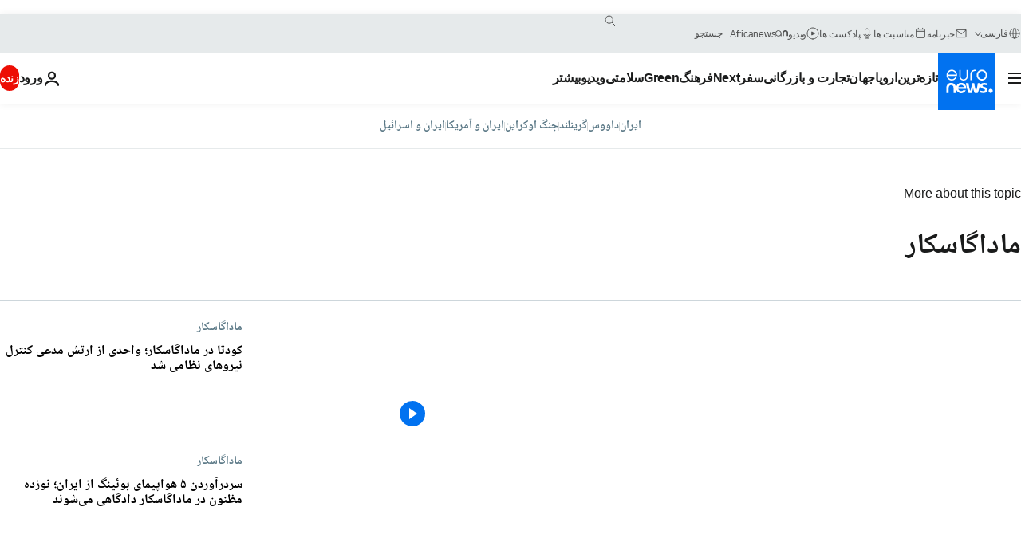

--- FILE ---
content_type: text/html; charset=UTF-8
request_url: https://parsi.euronews.com/news/africa/madagascar
body_size: 65800
content:

<!DOCTYPE html>
<html lang="fa" dir="rtl">
<head>
  <meta charset="UTF-8">
            <title>euronews - اخبار بین المللی در مورد madagascar</title>
<meta name="description" content="رویدادهای ملی و بین المللی madagascar را در زمینه مسائل روز، سیاست، فرهنگ و ورزش پیگیری کنید.">
<meta name="keywords" content="madagascar">
<meta name="robots" content="max-snippet:-1, max-image-preview:large">
<meta name="news_keywords" content="madagascar">
<link rel="canonical" href="https://parsi.euronews.com/news/africa/madagascar">
<link rel="alternate" hreflang="en" href="http://www.euronews.com/news/africa/madagascar">
<link rel="alternate" hreflang="fr" href="http://fr.euronews.com/infos/afrique/madagascar">
<link rel="alternate" hreflang="de" href="http://de.euronews.com/nachrichten/afrika/madagaskar">
<link rel="alternate" hreflang="it" href="http://it.euronews.com/notizie/africa/madagascar">
<link rel="alternate" hreflang="es" href="http://es.euronews.com/noticias/africa/madagascar">
<link rel="alternate" hreflang="pt" href="http://pt.euronews.com/noticias/africa/madagascar">
<link rel="alternate" hreflang="ru" href="http://ru.euronews.com/news/africa/madagascar">
<link rel="alternate" hreflang="ar" href="http://arabic.euronews.com/news/africa/madagascar">
<link rel="alternate" hreflang="tr" href="http://tr.euronews.com/haber/afrika/madagaskar">
<link rel="alternate" hreflang="fa" href="http://parsi.euronews.com/news/africa/madagascar">
<link rel="alternate" hreflang="el" href="http://gr.euronews.com/news/africa/madagascar">
<link rel="alternate" hreflang="hu" href="http://hu.euronews.com/hirek/afrika/madagaszkar">
<link rel="alternate" hreflang="pl" href="http://pl.euronews.com/news/afryka/madagaskar">
<link rel="alternate" hreflang="x-default" href="https://www.euronews.com">
<meta property="og:locale" content="fa-IR">
<meta property="og:url" content="http://parsi.euronews.com/news/africa/madagascar">
<meta property="og:site_name" content="euronews">
<meta property="og:type" content="website">
<meta property="og:title" content="euronews - اخبار بین المللی در مورد madagascar">
<meta property="og:description" content="رویدادهای ملی و بین المللی madagascar را در زمینه مسائل روز، سیاست، فرهنگ و ورزش پیگیری کنید.">
<meta property="og:image" content="https://static.euronews.com/website/images/euronews-og-image-1200x675.png">
<meta property="og:image:width" content="1200">
<meta property="og:image:height" content="675">
<meta property="og:image:type" content="image/png">
<meta property="og:image:alt" content="euronews - اخبار بین المللی در مورد madagascar">
<meta property="og:locale:alternate" content="en-GB">
<meta property="og:locale:alternate" content="fr-FR">
<meta property="og:locale:alternate" content="de-DE">
<meta property="og:locale:alternate" content="it-IT">
<meta property="og:locale:alternate" content="es-ES">
<meta property="og:locale:alternate" content="pt-PT">
<meta property="og:locale:alternate" content="ru-RU">
<meta property="og:locale:alternate" content="ar-AE">
<meta property="og:locale:alternate" content="tr-TR">
<meta property="og:locale:alternate" content="fa-IR">
<meta property="og:locale:alternate" content="el-GR">
<meta property="og:locale:alternate" content="hu-HU">
<meta property="og:locale:alternate" content="pl-PL">
<meta property="og:locale:alternate:url" content="https://parsi.euronews.com/news/africa/madagascar">

<meta name="twitter:site" content="@euronews">
<meta name="twitter:title" content="euronews - اخبار بین المللی در مورد madagascar">
<meta name="twitter:description" content="رویدادهای ملی و بین المللی madagascar را در زمینه مسائل روز، سیاست، فرهنگ و ورزش پیگیری کنید.">
<meta name="twitter:card" content="summary_large_image">
<meta name="twitter:image" content="https://static.euronews.com/website/images/euronews-og-image-1200x675.png">
<meta name="twitter:image:alt" content="euronews - اخبار بین المللی در مورد madagascar">

<meta property="fb:pages" content="138939616159581" />
    
            <link rel="apple-touch-icon" href="/apple-touch-icon.png">
  <link rel="apple-touch-icon" href="/apple-touch-icon-precomposed.png">
  <link rel="apple-touch-icon" sizes="57x57" href="/apple-touch-icon-57x57.png">
  <link rel="apple-touch-icon" sizes="60x60" href="/apple-touch-icon-60x60.png">
  <link rel="apple-touch-icon" sizes="72x72" href="/apple-touch-icon-72x72.png">
  <link rel="apple-touch-icon" sizes="76x76" href="/apple-touch-icon-76x76.png">
  <link rel="apple-touch-icon" sizes="114x114" href="/apple-touch-icon-114x114.png">
  <link rel="apple-touch-icon" sizes="120x120" href="/apple-touch-icon-120x120.png">
  <link rel="apple-touch-icon" sizes="120x120" href="/apple-touch-icon-120x120-precomposed.png">
  <link rel="apple-touch-icon" sizes="144x144" href="/apple-touch-icon-144x144.png">
  <link rel="apple-touch-icon" sizes="152x152" href="/apple-touch-icon-152x152.png">
  <link rel="apple-touch-icon" sizes="152x152" href="/apple-touch-icon-152x152-precomposed.png">
  <link rel="apple-touch-icon" sizes="180x180" href="/apple-touch-icon-180x180.png">
  <link rel="android-icon" sizes="192x192" href="/android-icon-192x192.png">
  <link rel="icon" sizes="16x16" href="/favicon-16x16.png">
  <link rel="icon" sizes="32x32" href="/favicon-32x32.png">
  <link rel="icon" sizes="48x48" href="/favicon.ico">
  <link rel="icon" sizes="96x96" href="/favicon-96x96.png">
  <link rel="icon" sizes="160x160" href="/favicon-160x160.png">
  <link rel="icon" sizes="192x192" href="/favicon-192x192.png">

    <link rel="manifest" href="/manifest.json">
  <meta name="theme-color" content="#ffffff">

  <link rel="home" href="/" title="homepage">


          <script type="application/ld+json">{
    "@context": "https://schema.org/",
    "@type": "WebSite",
    "name": "Euronews.com",
    "url": "https://parsi.euronews.com/",
    "potentialAction": {
        "@type": "SearchAction",
        "target": "https://parsi.euronews.com/search?query={search_term_string}",
        "query-input": "required name=search_term_string"
    },
    "sameAs": [
        "https://www.facebook.com/pe.euronews",
        "https://twitter.com/euronews_pe",
        "https://flipboard.com/@euronewsfa",
        "https://instagram.com/euronews_persian",
        "https://www.linkedin.com/company/euronews",
        "https://t.me/euronewspe"
    ]
}</script>
      
    <meta name="application-name" content="euronews.com">

            <meta name="viewport" content="width=device-width, minimum-scale=1, initial-scale=1">

  
                <meta name="dfp-data" content="{&quot;rootId&quot;:&quot;6458&quot;,&quot;adUnit&quot;:&quot;&quot;,&quot;keyValues&quot;:[],&quot;level1&quot;:&quot;euronews_new&quot;,&quot;lazyLoadingOffset&quot;:300,&quot;hasSwipe&quot;:false,&quot;disabledAdSlots&quot;:[]}">

            <meta name="adobe-analytics-data" content="{&quot;site&quot;:{&quot;platform&quot;:&quot;&quot;,&quot;language&quot;:&quot;fa&quot;,&quot;primarylanguage&quot;:&quot;&quot;,&quot;secondarylanguage&quot;:&quot;&quot;,&quot;environment&quot;:&quot;prod&quot;,&quot;brand&quot;:&quot;euronews&quot;,&quot;servicetype&quot;:&quot;web&quot;,&quot;version&quot;:&quot;15.7.0&quot;},&quot;page&quot;:{&quot;pagename&quot;:&quot;euronews.multi.multi.multi.africa.madagascar&quot;,&quot;pagehasad&quot;:&quot;&quot;,&quot;pagenumads&quot;:&quot;&quot;,&quot;sitesection&quot;:&quot;&quot;,&quot;sitesubsection1&quot;:&quot;&quot;,&quot;sitesubsection2&quot;:&quot;&quot;,&quot;pagetype&quot;:&quot;page&quot;,&quot;pageurl&quot;:&quot;parsi.euronews.com\/news\/africa\/madagascar&quot;,&quot;pagedownloadtime&quot;:&quot;&quot;,&quot;vertical&quot;:&quot;multi&quot;,&quot;theme&quot;:&quot;multi&quot;,&quot;program&quot;:&quot;multi&quot;,&quot;contenttype&quot;:&quot;txt&quot;,&quot;menustatus&quot;:&quot;&quot;,&quot;pagereload&quot;:&quot;&quot;,&quot;pagedisplaybreakpoint&quot;:&quot;&quot;,&quot;displaybreakingnewsbar&quot;:&quot;none&quot;,&quot;swipe&quot;:&quot;none&quot;,&quot;urlpath&quot;:&quot;parsi.euronews.com\/news\/africa\/madagascar&quot;},&quot;search&quot;:{&quot;keyword&quot;:&quot;&quot;,&quot;searchresult&quot;:&quot;&quot;},&quot;uv&quot;:{&quot;uvid&quot;:&quot;&quot;,&quot;logged&quot;:&quot;&quot;,&quot;isbot&quot;:&quot;&quot;},&quot;article&quot;:{&quot;eventid&quot;:&quot;none&quot;,&quot;storyid&quot;:&quot;none&quot;,&quot;updatedate&quot;:&quot;none&quot;,&quot;title&quot;:&quot;none&quot;,&quot;format&quot;:&quot;none&quot;,&quot;nbdayssincepublication&quot;:&quot;none&quot;,&quot;articlepromotedtobcs&quot;:&quot;&quot;,&quot;articlepromotedtohp&quot;:&quot;&quot;,&quot;technicaltags&quot;:&quot;none&quot;,&quot;contenttaxonomy&quot;:&quot;none&quot;,&quot;gallerynumber&quot;:&quot;none&quot;},&quot;login&quot;:{&quot;subscriptiontype&quot;:&quot;other&quot;,&quot;dailynl&quot;:&quot;none&quot;},&quot;video&quot;:{&quot;videoid&quot;:&quot;none&quot;,&quot;youtubevideoid&quot;:&quot;none&quot;,&quot;dailymotionvideoid&quot;:&quot;none&quot;,&quot;housenumbervidid&quot;:&quot;none&quot;,&quot;name&quot;:&quot;none&quot;,&quot;publicationdate&quot;:&quot;none&quot;,&quot;type&quot;:&quot;none&quot;,&quot;duration&quot;:&quot;none&quot;,&quot;isinplaylist&quot;:&quot;none&quot;,&quot;playlistname&quot;:&quot;none&quot;,&quot;haspreview&quot;:&quot;none&quot;,&quot;viewmode&quot;:&quot;none&quot;,&quot;playername&quot;:&quot;none&quot;,&quot;playlistnumitems&quot;:&quot;none&quot;,&quot;playlistposition&quot;:&quot;none&quot;,&quot;soundstatus&quot;:&quot;none&quot;},&quot;component&quot;:{&quot;name&quot;:&quot;&quot;,&quot;type&quot;:&quot;&quot;,&quot;action&quot;:&quot;&quot;,&quot;pagename&quot;:&quot;&quot;,&quot;actiondetail&quot;:&quot;&quot;},&quot;newsletter&quot;:{&quot;name&quot;:&quot;&quot;,&quot;location&quot;:&quot;&quot;},&quot;cm&quot;:{&quot;ssf&quot;:&quot;1&quot;},&quot;thirdPartiesDisabled&quot;:[],&quot;sendDate&quot;:null}">
  
    <meta name="app-contexts" content="[&quot;main&quot;]" >

            <link rel="preload" as="style" href="/build/e09c9fcfcc074bccb6b0-reduce-cls.css">
    <link rel="preload" as="style" href="/build/60f2680ec86092ed27b8-common.css">
    <link rel="preload" as="style" href="/build/2704ee1d94cf0ae161ea-trumps.css">
    <link rel="preload" as="style" href="/build/1e29222cf9b97f50ec61-header.css">
              <link rel="preload" as="script" href="https://securepubads.g.doubleclick.net/tag/js/gpt.js" />
      

    <link rel="preload" as="style" href="/build/e7ee234781cb33287891-app_css.css">

            <style>
    #accessibility-bar,#c-burger-button-checkbox,#c-language-switcher-list-open,.c-breaking-news,.c-language-switcher__list,.c-search-form__loader, .o-site-hr__second-level__dropdown,.o-site-hr__second-level__dropdown-mask,.o-site-hr__sidebar,.o-site-hr__sidebar-mask{display:none}
    .c-bar-now .c-tags-list,.c-bar-now__container,.c-navigation-bar,.c-navigation-bar__wrappable-list,.c-search-form.c-search-engine,.o-site-hr__first-level__container,.o-site-hr__second-level__container,.o-site-hr__second-level__links,.o-site-hr__second-level__burger-logo,.c-burger-button{display:flex}

    @supports (content-visibility: hidden) {
      .o-site-hr__second-level__dropdown,.o-site-hr__sidebar {
        display: flex;
        content-visibility: hidden;
      }
    }
  </style>

    <link rel="stylesheet" href="/build/e09c9fcfcc074bccb6b0-reduce-cls.css">
    <link rel="stylesheet" href="/build/60f2680ec86092ed27b8-common.css">
    <link rel="stylesheet" href="/build/2704ee1d94cf0ae161ea-trumps.css">
    <link rel="stylesheet" href="/build/1e29222cf9b97f50ec61-header.css">
    <link rel="stylesheet" href="/build/509b54a72fb69fe05136-didomi.css">

  
    <link rel="stylesheet" href="/build/e7ee234781cb33287891-app_css.css">

        <style>@font-face{font-family: "Arial size-adjust";font-style: normal;font-weight: 400;font-display: swap;src: local("Arial");size-adjust: 102.5%;}body{font-family: 'Arial size-adjust', Arial, sans-serif;}</style>

    <link rel="stylesheet" href="/build/b5b37f62425d5ec7ace6-fonts_secondary.css">
          
          
      
  
              <link rel="preconnect" href="https://static.euronews.com">
      <link rel="preconnect" href="https://api.privacy-center.org">
      <link rel="preconnect" href="https://sdk.privacy-center.org">
      <link rel="preconnect" href="https://www.googletagservices.com">
      <link rel="preconnect" href="https://pagead2.googlesyndication.com">
              <link rel="dns-prefetch" href="//scripts.opti-digital.com">
                  <link rel="dns-prefetch" href="https://connect.facebook.net">
                  <link rel="dns-prefetch" href="https://ping.chartbeat.net">
        <link rel="dns-prefetch" href="https://static.chartbeat.com">
        
    <script>
  window.euronewsEnvs = JSON.parse('{"PUBLIC_GIGYA_API_KEY":"4_G3z5aGNUymdcrkV9z9qOAg","PUBLIC_INSIDER_PARTNER_NAME":"euronewsfr","PUBLIC_INSIDER_PARTNER_ID":"10008155","PUBLIC_APP_ENV":"prod","PUBLIC_URLS_BASE":"euronews.com"}');
</script>


  <script> performance.mark('enw-first-script'); </script>
                <script id="euronews-initial-server-data">
                              window.getInitialServerData = () => ({"context":{"website":"euronews","pageType":"articlelistcountry","servicetype":"web","features":["euronewsUUIDManager","userNavigationActivity","didomi","googleGpt","advertisingOptiDigital","wallpaper","DVTargetingSignalsManager","insider","scrollRestore","adobe"],"featureFlipping":{"fast":{"adobe":{"languages":{"en":true,"fr":true,"de":true,"it":true,"es":true,"pt":true,"tr":true,"pl":true,"ru":true,"ar":true,"fa":true,"el":true,"hu":true},"thirdpart":true,"description":"Analytics tracking"},"adobeAudienceManager":{"languages":{"en":true,"fr":true,"de":true,"it":true,"es":true,"pt":true,"tr":true,"pl":true,"ru":true,"ar":true,"fa":true,"el":true,"hu":true},"thirdpart":true,"description":"_"},"adsAutorefresh":{"languages":{"en":false,"ar":false,"de":false,"el":false,"es":false,"fa":false,"fr":false,"hu":false,"it":false,"pt":false,"ru":false,"tr":false,"pl":false},"thirdpart":false,"description":"Permet un autorefresh auto des pubs toutes les X secondes"},"adsLazyloading":{"languages":{"en":true,"fr":true,"de":true,"it":true,"es":true,"pt":true,"tr":true,"pl":true,"ru":true,"ar":true,"fa":true,"el":true,"hu":true},"thirdpart":false,"description":"Permet d\u2019afficher les pubs au fur \u00e0 mesure du scroll d\u2019un utilisateur sur nos pages, ce qui permet d\u2019acc\u00e9l\u00e9rer le chargement du haut de page"},"advertising":{"languages":{"en":false,"fr":false,"de":false,"it":false,"es":false,"pt":false,"tr":false,"pl":false,"ru":false,"ar":false,"fa":false,"el":false,"hu":false},"thirdpart":false,"description":"to enable new advertising core (while double run, we use old advertising when this key is off)"},"advertisingOptiDigital":{"languages":{"en":true,"fr":true,"de":true,"it":true,"es":true,"pt":true,"tr":true,"pl":true,"ru":true,"ar":true,"fa":true,"el":true,"hu":true},"thirdpart":true,"description":"New Advertising management with OptiDigital"},"advertisingSingleRequestMode":{"languages":{"en":false,"ar":false,"de":false,"el":false,"es":false,"fa":false,"fr":false,"hu":false,"it":false,"pt":false,"ru":false,"tr":false,"pl":false},"thirdpart":false,"description":"WARNING: WHEN TURNED ON IT MAKES AD REQUEST COUNT EXPLODE AND LEADS TO TERRIBLE IMPRESSION\/REQUEST RATIO\nenable singleRequest mode for new advertising implementation (will do multirequest if disabled)"},"analytics":{"languages":{"en":true,"fr":true,"de":true,"it":true,"es":true,"pt":true,"tr":true,"pl":true,"ru":true,"ar":true,"fa":true,"el":true,"hu":true},"thirdpart":false,"description":"_"},"autorefresh":{"languages":{"en":true,"fr":true,"de":true,"it":true,"es":true,"pt":true,"tr":true,"pl":true,"ru":true,"ar":true,"fa":true,"el":true,"hu":true},"thirdpart":false,"description":"_"},"bcovery":{"languages":{"en":false,"ar":false,"de":false,"el":false,"es":false,"fa":false,"fr":false,"hu":false,"it":false,"pt":false,"ru":false,"tr":false,"pl":false},"thirdpart":true,"description":"_"},"bombora":{"languages":{"en":true,"fr":true,"de":true,"it":true,"es":true,"pt":true,"tr":true,"pl":true,"ru":true,"ar":true,"fa":false,"el":true,"hu":true},"thirdpart":true,"description":"_"},"bomboraStandardTag":{"languages":{"en":true,"fr":true,"de":true,"it":true,"es":true,"pt":true,"tr":true,"pl":true,"ru":true,"ar":true,"fa":false,"el":true,"hu":true},"thirdpart":true,"description":"_"},"breakingNewsBanner":{"languages":{"en":true,"fr":true,"de":true,"it":true,"es":true,"pt":true,"tr":true,"pl":true,"ru":true,"ar":true,"fa":true,"el":true,"hu":true},"thirdpart":false,"description":"_"},"caption":{"languages":{"en":true,"fr":true,"de":true,"it":true,"es":true,"pt":true,"tr":true,"pl":true,"ru":true,"ar":true,"fa":true,"el":true,"hu":true},"thirdpart":false,"description":"_"},"chartbeat":{"languages":{"en":true,"fr":true,"de":true,"it":true,"es":true,"pt":true,"tr":true,"pl":true,"ru":true,"ar":true,"fa":true,"el":true,"hu":true},"thirdpart":true,"description":"chartbeat.js is the Javascript code for the standard web tracking"},"chartbeat_mab":{"languages":{"en":true,"fr":true,"de":true,"it":true,"es":true,"pt":true,"tr":true,"pl":true,"ru":true,"ar":true,"fa":true,"el":true,"hu":true},"thirdpart":true,"description":"chartbeat_mab.js is the library for Chartbeat's headline testing functionality"},"connatix":{"languages":{"en":true,"fr":true,"de":true,"it":true,"es":true,"pt":true,"tr":true,"pl":true,"ru":true,"ar":true,"fa":true,"el":true,"hu":true},"thirdpart":true,"description":"_"},"connatixSticky":{"languages":{"en":false,"fr":false,"de":false,"it":false,"es":false,"pt":false,"tr":false,"pl":false,"ru":false,"ar":false,"fa":false,"el":false,"hu":false},"thirdpart":false,"description":"_"},"consentTemplates":{"languages":{"en":false,"fr":false,"de":false,"it":false,"es":false,"pt":false,"tr":false,"pl":false,"ru":false,"ar":false,"fa":false,"el":false,"hu":false},"thirdpart":false,"description":"consent notices (Didomi, ...)"},"dailymotion":{"languages":{"en":true,"fr":true,"de":true,"it":true,"es":true,"pt":true,"tr":true,"pl":true,"ru":false,"ar":true,"fa":false,"el":true,"hu":true},"thirdpart":false,"description":"_"},"datalayerManager":{"languages":{"en":false,"ar":false,"de":false,"el":false,"es":false,"fa":false,"fr":false,"hu":false,"it":false,"pt":false,"ru":false,"tr":false,"pl":false},"thirdpart":false,"description":"_"},"didomi":{"languages":{"en":true,"fr":true,"de":true,"it":true,"es":true,"pt":true,"tr":true,"pl":true,"ru":true,"ar":true,"fa":true,"el":true,"hu":true},"thirdpart":true,"description":null},"doubleVerify":{"languages":{"en":true,"fr":true,"de":true,"it":true,"es":true,"pt":true,"tr":true,"pl":true,"ru":true,"ar":true,"fa":true,"el":true,"hu":true},"thirdpart":true,"description":"_"},"durationMedia":{"languages":{"en":true,"fr":true,"de":true,"it":true,"es":true,"pt":true,"tr":true,"pl":true,"ru":true,"ar":true,"fa":true,"el":true,"hu":true},"thirdpart":true,"description":"_"},"DVTargetingSignalsManager":{"languages":{"en":true,"fr":true,"de":true,"it":true,"es":true,"pt":true,"tr":true,"pl":true,"ru":true,"ar":true,"fa":true,"el":true,"hu":true},"thirdpart":false,"description":"This feature aims to manage DV Targeting Signals.\r\nFor example: retrieving Targeting Signals, updating the advertising Datalayer, and storing DV Contextual Signals to the database."},"euronewsUUIDManager":{"languages":{"en":true,"fr":true,"de":true,"it":true,"es":true,"pt":true,"tr":true,"pl":true,"ru":true,"ar":true,"fa":true,"el":true,"hu":true},"thirdpart":false,"description":"This feature ensures each client has a persistent UUID by retrieving it from IndexedDB or cookies, or generating and storing one if it doesn\u2019t exist. The UUID is used by other features and services for consistent client identification."},"facebook":{"languages":{"en":true,"fr":true,"de":true,"it":true,"es":true,"pt":true,"tr":true,"pl":true,"ru":true,"ar":true,"fa":true,"el":true,"hu":true},"thirdpart":true,"description":null},"football":{"languages":{"en":true,"fr":true,"de":true,"it":true,"es":true,"pt":true,"tr":true,"pl":false,"ru":true,"ar":true,"fa":true,"el":true,"hu":true},"thirdpart":false,"description":"This FF is made to manage FootballLeagueDataHandler service"},"footballLeagueResults":{"languages":{"en":true,"ar":true,"de":true,"el":true,"es":true,"fa":true,"fr":true,"hu":true,"it":true,"pt":true,"ru":true,"tr":true,"pl":false},"thirdpart":false,"description":"This is for the service that manage the display\/management of the widget of football league results that we can find on the home page and other footblall pages"},"gallery":{"languages":{"en":true,"fr":true,"de":true,"it":true,"es":true,"pt":true,"tr":true,"pl":true,"ru":true,"ar":true,"fa":true,"el":true,"hu":true},"thirdpart":false,"description":"Widget Gallery"},"geoBlocking":{"languages":{"en":true,"ar":true,"de":true,"el":true,"es":true,"fa":true,"fr":true,"hu":true,"it":true,"pt":true,"ru":true,"tr":true,"pl":true},"thirdpart":false,"description":"_"},"geoedge":{"languages":{"en":true,"fr":true,"de":true,"it":true,"es":true,"pt":true,"tr":true,"pl":true,"ru":true,"ar":true,"fa":true,"el":true,"hu":true},"thirdpart":true,"description":"_"},"gigya":{"languages":{"en":true,"fr":true,"de":true,"it":true,"es":true,"pt":true,"tr":true,"pl":true,"ru":true,"ar":true,"fa":true,"el":true,"hu":true},"thirdpart":false,"description":"Login Euronews via SAP\/GIGYA"},"global_footer":{"languages":{"en":true,"fr":true,"de":true,"it":true,"es":true,"pt":true,"tr":true,"pl":true,"ru":true,"ar":true,"fa":true,"el":true,"hu":true},"thirdpart":true,"description":null},"googleGpt":{"languages":{"en":true,"fr":true,"de":true,"it":true,"es":true,"pt":true,"tr":true,"pl":true,"ru":true,"ar":true,"fa":true,"el":true,"hu":true},"thirdpart":true,"description":"GPT is mandatory for all the advertisement stack"},"google_analytics":{"languages":{"en":false,"ar":false,"de":false,"el":false,"es":false,"fa":false,"fr":false,"hu":false,"it":false,"pt":false,"ru":false,"tr":false,"pl":false},"thirdpart":true,"description":"_"},"google_gtm":{"languages":{"en":true,"fr":true,"de":true,"it":true,"es":true,"pt":true,"tr":true,"pl":true,"ru":true,"ar":true,"fa":true,"el":true,"hu":true},"thirdpart":true,"description":null},"grafanaFaro":{"languages":{"en":false,"fr":false,"de":false,"it":false,"es":false,"pt":false,"tr":false,"pl":false,"ru":false,"ar":false,"fa":false,"el":false,"hu":false},"thirdpart":false,"description":"_"},"gtag":{"languages":{"en":true,"fr":true,"de":true,"it":true,"es":true,"pt":true,"tr":true,"pl":true,"ru":true,"ar":true,"fa":true,"el":true,"hu":true},"thirdpart":true,"description":"_"},"header_redesign":{"languages":{"en":true,"fr":true,"de":true,"it":true,"es":true,"pt":true,"tr":true,"pl":true,"ru":true,"ar":true,"fa":true,"el":true,"hu":true},"thirdpart":false,"description":"FF qui active l'affichage du Header Redesign"},"home_new_design":{"languages":{"en":false,"fr":false,"de":false,"it":false,"es":false,"pt":false,"tr":false,"pl":false,"ru":false,"ar":false,"fa":false,"el":false,"hu":false},"thirdpart":false,"description":"Home New Design 2025"},"https":{"languages":{"en":true,"fr":true,"de":true,"it":true,"es":true,"pt":true,"tr":true,"pl":true,"ru":true,"ar":true,"fa":true,"el":true,"hu":true},"thirdpart":false,"description":null},"iaDisclaimerReporting":{"languages":{"en":true,"fr":true,"de":true,"it":true,"es":true,"pt":true,"tr":true,"pl":true,"ru":true,"ar":true,"fa":true,"el":true,"hu":true},"thirdpart":false,"description":"Display the IA Disclaimer"},"insider":{"languages":{"en":true,"fr":true,"de":true,"it":true,"es":true,"pt":true,"tr":true,"pl":true,"ru":true,"ar":true,"fa":true,"el":true,"hu":true},"thirdpart":true,"description":"_"},"jobbio":{"languages":{"en":false,"fr":false,"de":false,"it":false,"es":false,"pt":false,"tr":false,"pl":false,"ru":false,"ar":false,"fa":false,"el":false,"hu":false},"thirdpart":true,"description":"_"},"justIn":{"languages":{"en":true,"fr":true,"de":true,"it":true,"es":true,"pt":true,"tr":true,"pl":true,"ru":true,"ar":true,"fa":true,"el":true,"hu":true},"thirdpart":false,"description":"_"},"justInTimeline":{"languages":{"en":true,"fr":true,"de":true,"it":true,"es":true,"pt":true,"tr":true,"pl":true,"ru":true,"ar":true,"fa":true,"el":true,"hu":true},"thirdpart":false,"description":"Justin template new design 2025"},"lazyblock":{"languages":{"en":false,"ar":false,"de":false,"el":false,"es":false,"fa":false,"fr":false,"hu":true,"it":false,"pt":false,"ru":false,"tr":true,"pl":false},"thirdpart":false},"lazyload":{"languages":{"en":true,"fr":true,"de":true,"it":true,"es":true,"pt":true,"tr":true,"pl":true,"ru":true,"ar":true,"fa":true,"el":true,"hu":true},"thirdpart":false,"description":"_"},"leaderboardUnderHeader":{"languages":{"en":true,"ar":true,"de":false,"el":false,"es":false,"fa":true,"fr":false,"hu":false,"it":false,"pt":false,"ru":false,"tr":false,"pl":false},"thirdpart":false,"description":"main leaderboard under header instead of above on article page"},"linkObfuscator":{"languages":{"en":true,"fr":true,"de":true,"it":true,"es":true,"pt":true,"tr":true,"pl":true,"ru":true,"ar":true,"fa":true,"el":true,"hu":true},"thirdpart":false,"description":"This feature aims to obfuscate all links for which the obfuscation is implemented in the Twig template."},"liveramp":{"languages":{"en":true,"fr":true,"de":true,"it":true,"es":true,"pt":true,"tr":true,"pl":true,"ru":true,"ar":true,"fa":true,"el":true,"hu":true},"thirdpart":true,"description":"https:\/\/liveramp.com\/"},"login":{"languages":{"en":true,"fr":true,"de":true,"it":true,"es":true,"pt":true,"tr":true,"pl":true,"ru":true,"ar":true,"fa":true,"el":true,"hu":true},"thirdpart":false,"description":"Allow login for Gigya"},"loginWall":{"languages":{"en":false,"fr":true,"de":false,"it":false,"es":true,"pt":false,"tr":false,"pl":false,"ru":false,"ar":false,"fa":false,"el":false,"hu":false},"thirdpart":false,"description":"_"},"longerCacheStrategy":{"languages":{"en":true,"fr":true,"de":true,"it":true,"es":true,"pt":true,"tr":true,"pl":true,"ru":true,"ar":true,"fa":true,"el":true,"hu":true},"thirdpart":false,"description":"Enable longer cache on various pages (see EW-5784)"},"nativo":{"languages":{"en":true,"fr":true,"de":true,"it":true,"es":true,"pt":true,"tr":true,"pl":true,"ru":true,"ar":true,"fa":true,"el":true,"hu":true},"thirdpart":false,"description":"_"},"new_liveblogging":{"languages":{"en":true,"fr":true,"de":true,"it":true,"es":true,"pt":true,"tr":true,"pl":true,"ru":true,"ar":true,"fa":true,"el":true,"hu":true},"thirdpart":false,"description":"Activate new Arena liveblogging feature (with TypeScript service)"},"nonli":{"languages":{"en":true,"fr":true,"de":true,"it":true,"es":true,"pt":true,"tr":true,"pl":true,"ru":true,"ar":true,"fa":true,"el":true,"hu":true},"thirdpart":true,"description":"This TP replace echobox to publish automatically our articles on social networks"},"outbrain":{"languages":{"en":true,"fr":true,"de":true,"it":true,"es":true,"pt":true,"tr":true,"pl":true,"ru":true,"ar":true,"fa":true,"el":true,"hu":true},"thirdpart":true,"description":"_"},"outbrain_lazyloading":{"languages":{"en":true,"fr":true,"de":true,"it":true,"es":true,"pt":true,"tr":true,"pl":true,"ru":true,"ar":true,"fa":true,"el":true,"hu":true},"thirdpart":true,"description":"_"},"ownpage":{"languages":{"en":true,"ar":true,"de":true,"el":true,"es":true,"fa":true,"fr":true,"hu":true,"it":true,"pt":true,"ru":true,"tr":true,"pl":false},"thirdpart":true,"description":"newsletter"},"pfp-ima":{"languages":{"en":false,"ar":false,"de":false,"el":false,"es":false,"fa":false,"fr":false,"hu":false,"it":false,"pt":false,"ru":false,"tr":false,"pl":false},"thirdpart":false,"description":"_"},"pfpLive":{"languages":{"en":true,"fr":true,"de":true,"it":true,"es":true,"pt":true,"tr":true,"pl":true,"ru":true,"ar":true,"fa":false,"el":true,"hu":true},"thirdpart":false,"description":"_"},"pfpVOD":{"languages":{"en":true,"fr":true,"de":true,"it":true,"es":true,"pt":true,"tr":true,"pl":true,"ru":false,"ar":true,"fa":false,"el":true,"hu":true},"thirdpart":false,"description":"_"},"player_lazyload_click":{"languages":{"en":true,"fr":true,"de":true,"it":true,"es":true,"pt":true,"tr":true,"pl":true,"ru":true,"ar":true,"fa":true,"el":true,"hu":true},"thirdpart":false,"description":null},"scribblelive":{"languages":{"en":true,"ar":true,"de":true,"el":true,"es":true,"fa":true,"fr":true,"hu":true,"it":true,"pt":true,"ru":true,"tr":true,"pl":false},"thirdpart":true},"scrollRestore":{"languages":{"en":true,"fr":true,"de":true,"it":true,"es":true,"pt":true,"tr":true,"pl":true,"ru":true,"ar":true,"fa":true,"el":true,"hu":true},"thirdpart":false,"description":"This feature sets the browser's scrollRestoration property to 'manual', ensuring the scroll position resets to the top of the page upon refresh"},"search":{"languages":{"en":true,"fr":true,"de":true,"it":true,"es":true,"pt":true,"tr":true,"pl":true,"ru":true,"ar":true,"fa":true,"el":true,"hu":true},"thirdpart":false,"description":"_"},"sentry":{"languages":{"en":true,"fr":true,"de":true,"it":true,"es":true,"pt":true,"tr":true,"pl":true,"ru":true,"ar":true,"fa":true,"el":true,"hu":true},"thirdpart":true,"description":"APM - Technical TP"},"socialManager":{"languages":{"en":true,"fr":true,"de":true,"it":true,"es":true,"pt":true,"tr":true,"pl":true,"ru":true,"ar":true,"fa":true,"el":true,"hu":true},"thirdpart":false,"description":"Social manager TS service for social network popup management"},"StickyFloor":{"languages":{"en":true,"fr":true,"de":true,"it":true,"es":true,"pt":true,"tr":true,"pl":true,"ru":true,"ar":true,"fa":true,"el":true,"hu":true},"thirdpart":false,"description":null},"streamAMP":{"languages":{"en":false,"ar":false,"de":false,"el":false,"es":false,"fa":false,"fr":false,"hu":false,"it":false,"pt":false,"ru":false,"tr":false,"pl":false},"thirdpart":true},"style_css_site_header":{"languages":{"en":false,"ar":false,"de":false,"el":false,"es":false,"fa":false,"fr":false,"hu":false,"it":false,"pt":false,"ru":false,"tr":false,"pl":false},"thirdpart":false,"description":"Ex\u00e9cuter le CSS du Site Header dans directement dans <style> dans <head>, et en premier, ind\u00e9pendamment des autres fichiers CSS."},"survey_popup":{"languages":{"en":false,"fr":false,"de":false,"it":false,"es":false,"pt":false,"tr":false,"pl":false,"ru":false,"ar":false,"fa":false,"el":false,"hu":false},"thirdpart":false,"description":null},"swiper":{"languages":{"en":true,"fr":true,"de":true,"it":true,"es":true,"pt":true,"tr":true,"pl":true,"ru":true,"ar":true,"fa":true,"el":true,"hu":true},"thirdpart":false,"description":"_"},"swipe_article":{"languages":{"en":true,"fr":true,"de":true,"it":true,"es":true,"pt":true,"tr":true,"pl":true,"ru":true,"ar":true,"fa":true,"el":true,"hu":true},"thirdpart":false,"description":"_"},"teads":{"languages":{"en":true,"fr":true,"de":true,"it":true,"es":true,"pt":true,"tr":true,"pl":true,"ru":true,"ar":true,"fa":true,"el":true,"hu":true},"thirdpart":true,"description":"Renomm\u00e9e depuis \"teadsCookielessTag\" pour le nouveau script advertising."},"teadsCookielessTag":{"languages":{"en":true,"fr":true,"de":true,"it":true,"es":true,"pt":true,"tr":true,"pl":true,"ru":true,"ar":true,"fa":true,"el":true,"hu":true},"thirdpart":true,"description":"Ancienne cl\u00e9, utilis\u00e9e avec l'ancien script advertising, remplac\u00e9e par \"teads\"."},"telemetry-php":{"languages":{"en":false,"fr":false,"de":false,"it":false,"es":false,"pt":false,"tr":false,"pl":false,"ru":false,"ar":false,"fa":false,"el":false,"hu":false},"thirdpart":false,"description":"D\u00e9sactive l'Open Telemetry -> Grafana\r\nSur le site cot\u00e9 FRONT\/PHP"},"telemetry-ts":{"languages":{"en":false,"fr":false,"de":false,"it":false,"es":false,"pt":false,"tr":false,"pl":false,"ru":false,"ar":false,"fa":false,"el":false,"hu":false},"thirdpart":false,"description":"Grafana openTelemetry for Front TS"},"textToSpeech":{"languages":{"en":true,"fr":true,"de":true,"it":true,"es":true,"pt":true,"tr":true,"pl":true,"ru":true,"ar":true,"fa":true,"el":true,"hu":true},"thirdpart":true,"description":"Solution de synthese vocale convertissant le texte en audio."},"tmpTestNewImageServer":{"languages":{"en":true,"fr":true,"de":true,"it":true,"es":true,"pt":true,"tr":true,"pl":true,"ru":true,"ar":true,"fa":true,"el":true,"hu":true},"thirdpart":false,"description":"this must be temporary! rewrite static.euronews.com article image to images.euronews.com"},"twitter":{"languages":{"en":true,"fr":true,"de":true,"it":true,"es":true,"pt":true,"tr":true,"pl":true,"ru":true,"ar":true,"fa":true,"el":true,"hu":true},"thirdpart":true,"description":"_"},"userNavigationActivity":{"languages":{"en":true,"fr":true,"de":true,"it":true,"es":true,"pt":true,"tr":true,"pl":true,"ru":true,"ar":true,"fa":true,"el":true,"hu":true},"thirdpart":false,"description":"Service that stores user last visited page and last language"},"video":{"languages":{"en":true,"fr":true,"de":true,"it":true,"es":true,"pt":true,"tr":true,"pl":true,"ru":true,"ar":true,"fa":true,"el":true,"hu":true},"thirdpart":false,"description":"Video Player for article pages"},"vuukle":{"languages":{"en":true,"fr":true,"de":true,"it":true,"es":true,"pt":true,"tr":true,"pl":false,"ru":true,"ar":true,"fa":true,"el":true,"hu":true},"thirdpart":true,"description":"_"},"wallpaper":{"languages":{"en":true,"fr":true,"de":true,"it":true,"es":true,"pt":true,"tr":true,"pl":true,"ru":true,"ar":true,"fa":true,"el":true,"hu":true},"thirdpart":false,"description":"_"},"weatherCarousel":{"languages":{"en":true,"fr":true,"de":true,"it":true,"es":true,"pt":true,"tr":true,"pl":true,"ru":true,"ar":true,"fa":true,"el":true,"hu":true},"thirdpart":false,"description":"Service for the carousel on the weather town page"},"weatherSearch":{"languages":{"en":true,"fr":true,"de":true,"it":true,"es":true,"pt":true,"tr":true,"pl":true,"ru":true,"ar":true,"fa":true,"el":true,"hu":true},"thirdpart":false,"description":"_"},"widgets":{"languages":{"en":true,"fr":true,"de":true,"it":true,"es":true,"pt":true,"tr":true,"pl":true,"ru":true,"ar":true,"fa":true,"el":true,"hu":true},"thirdpart":false,"description":"This is for Typescript widget service"},"yieldbird":{"languages":{"en":true,"fr":true,"de":true,"it":true,"es":true,"pt":true,"tr":true,"pl":true,"ru":true,"ar":true,"fa":true,"el":true,"hu":true},"thirdpart":true,"description":"_"},"automatad":{"languages":{"en":true,"ar":true,"de":true,"el":true,"es":true,"fa":true,"fr":true,"hu":true,"it":true,"pt":true,"ru":true,"tr":true,"pl":true},"thirdpart":true,"description":"_"},"DurationMedia":{"languages":{"en":true,"fr":true,"de":true,"it":true,"es":true,"pt":true,"tr":true,"pl":true,"ru":true,"ar":true,"fa":true,"el":true,"hu":true},"thirdpart":true,"description":"_"},"linkedinNext":{"languages":{"en":true,"ar":false,"de":false,"el":false,"es":false,"fa":false,"fr":false,"hu":false,"it":false,"pt":false,"ru":false,"tr":false,"pl":false},"thirdpart":true},"mailmunch":{"languages":{"en":true,"ar":true,"de":true,"el":true,"es":true,"fa":true,"fr":true,"hu":true,"it":true,"pt":true,"ru":true,"tr":true,"pl":false},"thirdpart":true},"popup_message_all_website":{"languages":{"en":false,"ar":false,"de":false,"el":false,"es":false,"fa":false,"fr":false,"hu":false,"it":false,"pt":false,"ru":false,"tr":false,"pl":false},"thirdpart":false},"popup_message_live":{"languages":{"en":false,"ar":false,"de":false,"el":false,"es":false,"fa":false,"fr":false,"hu":false,"it":false,"pt":false,"ru":false,"tr":false,"pl":false},"thirdpart":false},"video_autoplay":{"languages":{"en":true,"fr":true,"de":true,"it":true,"es":true,"pt":true,"tr":true,"pl":true,"ru":true,"ar":true,"fa":true,"el":true,"hu":true},"thirdpart":false,"description":null}},"slow":{"adobe":{"languages":{"en":true,"fr":true,"de":true,"it":true,"es":true,"pt":true,"tr":true,"pl":true,"ru":true,"ar":true,"fa":true,"el":true,"hu":true},"thirdpart":true,"description":"Analytics tracking"},"adobeAudienceManager":{"languages":{"en":true,"fr":true,"de":true,"it":true,"es":true,"pt":true,"tr":true,"pl":true,"ru":true,"ar":true,"fa":true,"el":true,"hu":true},"thirdpart":true,"description":"_"},"adsAutorefresh":{"languages":{"en":false,"ar":false,"de":false,"el":false,"es":false,"fa":false,"fr":false,"hu":false,"it":false,"pt":false,"ru":false,"tr":false,"pl":false},"thirdpart":false,"description":"Permet un autorefresh auto des pubs toutes les X secondes"},"adsLazyloading":{"languages":{"en":true,"fr":true,"de":true,"it":true,"es":true,"pt":true,"tr":true,"pl":true,"ru":true,"ar":true,"fa":true,"el":true,"hu":true},"thirdpart":false,"description":"Permet d\u2019afficher les pubs au fur \u00e0 mesure du scroll d\u2019un utilisateur sur nos pages, ce qui permet d\u2019acc\u00e9l\u00e9rer le chargement du haut de page"},"advertising":{"languages":{"en":false,"fr":false,"de":false,"it":false,"es":false,"pt":false,"tr":false,"pl":false,"ru":false,"ar":false,"fa":false,"el":false,"hu":false},"thirdpart":false,"description":"to enable new advertising core (while double run, we use old advertising when this key is off)"},"advertisingOptiDigital":{"languages":{"en":true,"fr":true,"de":true,"it":true,"es":true,"pt":true,"tr":true,"pl":true,"ru":true,"ar":true,"fa":true,"el":true,"hu":true},"thirdpart":true,"description":"New Advertising management with OptiDigital"},"advertisingSingleRequestMode":{"languages":{"en":false,"ar":false,"de":false,"el":false,"es":false,"fa":false,"fr":false,"hu":false,"it":false,"pt":false,"ru":false,"tr":false,"pl":false},"thirdpart":false,"description":"WARNING: WHEN TURNED ON IT MAKES AD REQUEST COUNT EXPLODE AND LEADS TO TERRIBLE IMPRESSION\/REQUEST RATIO\nenable singleRequest mode for new advertising implementation (will do multirequest if disabled)"},"analytics":{"languages":{"en":true,"fr":true,"de":true,"it":true,"es":true,"pt":true,"tr":true,"pl":true,"ru":true,"ar":true,"fa":true,"el":true,"hu":true},"thirdpart":false,"description":"_"},"autorefresh":{"languages":{"en":true,"fr":true,"de":true,"it":true,"es":true,"pt":true,"tr":true,"pl":true,"ru":true,"ar":true,"fa":true,"el":true,"hu":true},"thirdpart":false,"description":"_"},"bcovery":{"languages":{"en":false,"ar":false,"de":false,"el":false,"es":false,"fa":false,"fr":false,"hu":false,"it":false,"pt":false,"ru":false,"tr":false,"pl":false},"thirdpart":true,"description":"_"},"bombora":{"languages":{"en":true,"fr":true,"de":true,"it":true,"es":true,"pt":true,"tr":true,"pl":true,"ru":true,"ar":true,"fa":false,"el":true,"hu":true},"thirdpart":true,"description":"_"},"bomboraStandardTag":{"languages":{"en":true,"fr":true,"de":true,"it":true,"es":true,"pt":true,"tr":true,"pl":true,"ru":true,"ar":true,"fa":false,"el":true,"hu":true},"thirdpart":true,"description":"_"},"breakingNewsBanner":{"languages":{"en":true,"fr":true,"de":true,"it":true,"es":true,"pt":true,"tr":true,"pl":true,"ru":true,"ar":true,"fa":true,"el":true,"hu":true},"thirdpart":false,"description":"_"},"caption":{"languages":{"en":true,"fr":true,"de":true,"it":true,"es":true,"pt":true,"tr":true,"pl":true,"ru":true,"ar":true,"fa":true,"el":true,"hu":true},"thirdpart":false,"description":"_"},"chartbeat":{"languages":{"en":true,"fr":true,"de":true,"it":true,"es":true,"pt":true,"tr":true,"pl":true,"ru":true,"ar":true,"fa":true,"el":true,"hu":true},"thirdpart":true,"description":"chartbeat.js is the Javascript code for the standard web tracking"},"chartbeat_mab":{"languages":{"en":true,"fr":true,"de":true,"it":true,"es":true,"pt":true,"tr":true,"pl":true,"ru":true,"ar":true,"fa":true,"el":true,"hu":true},"thirdpart":true,"description":"chartbeat_mab.js is the library for Chartbeat's headline testing functionality"},"connatix":{"languages":{"en":true,"fr":true,"de":true,"it":true,"es":true,"pt":true,"tr":true,"pl":true,"ru":true,"ar":true,"fa":true,"el":true,"hu":true},"thirdpart":true,"description":"_"},"connatixSticky":{"languages":{"en":false,"fr":false,"de":false,"it":false,"es":false,"pt":false,"tr":false,"pl":false,"ru":false,"ar":false,"fa":false,"el":false,"hu":false},"thirdpart":false,"description":"_"},"consentTemplates":{"languages":{"en":false,"fr":false,"de":false,"it":false,"es":false,"pt":false,"tr":false,"pl":false,"ru":false,"ar":false,"fa":false,"el":false,"hu":false},"thirdpart":false,"description":"consent notices (Didomi, ...)"},"dailymotion":{"languages":{"en":true,"fr":true,"de":true,"it":true,"es":true,"pt":true,"tr":true,"pl":true,"ru":false,"ar":true,"fa":false,"el":true,"hu":true},"thirdpart":false,"description":"_"},"datalayerManager":{"languages":{"en":false,"ar":false,"de":false,"el":false,"es":false,"fa":false,"fr":false,"hu":false,"it":false,"pt":false,"ru":false,"tr":false,"pl":false},"thirdpart":false,"description":"_"},"didomi":{"languages":{"en":true,"fr":true,"de":true,"it":true,"es":true,"pt":true,"tr":true,"pl":true,"ru":true,"ar":true,"fa":true,"el":true,"hu":true},"thirdpart":true,"description":null},"doubleVerify":{"languages":{"en":true,"fr":true,"de":true,"it":true,"es":true,"pt":true,"tr":true,"pl":true,"ru":true,"ar":true,"fa":true,"el":true,"hu":true},"thirdpart":true,"description":"_"},"durationMedia":{"languages":{"en":true,"fr":true,"de":true,"it":true,"es":true,"pt":true,"tr":true,"pl":true,"ru":true,"ar":true,"fa":true,"el":true,"hu":true},"thirdpart":true,"description":"_"},"DVTargetingSignalsManager":{"languages":{"en":true,"fr":true,"de":true,"it":true,"es":true,"pt":true,"tr":true,"pl":true,"ru":true,"ar":true,"fa":true,"el":true,"hu":true},"thirdpart":false,"description":"This feature aims to manage DV Targeting Signals.\r\nFor example: retrieving Targeting Signals, updating the advertising Datalayer, and storing DV Contextual Signals to the database."},"euronewsUUIDManager":{"languages":{"en":true,"fr":true,"de":true,"it":true,"es":true,"pt":true,"tr":true,"pl":true,"ru":true,"ar":true,"fa":true,"el":true,"hu":true},"thirdpart":false,"description":"This feature ensures each client has a persistent UUID by retrieving it from IndexedDB or cookies, or generating and storing one if it doesn\u2019t exist. The UUID is used by other features and services for consistent client identification."},"facebook":{"languages":{"en":true,"fr":true,"de":true,"it":true,"es":true,"pt":true,"tr":true,"pl":true,"ru":true,"ar":true,"fa":true,"el":true,"hu":true},"thirdpart":true,"description":null},"football":{"languages":{"en":true,"fr":true,"de":true,"it":true,"es":true,"pt":true,"tr":true,"pl":false,"ru":true,"ar":true,"fa":true,"el":true,"hu":true},"thirdpart":false,"description":"This FF is made to manage FootballLeagueDataHandler service"},"footballLeagueResults":{"languages":{"en":true,"ar":true,"de":true,"el":true,"es":true,"fa":true,"fr":true,"hu":true,"it":true,"pt":true,"ru":true,"tr":true,"pl":false},"thirdpart":false,"description":"This is for the service that manage the display\/management of the widget of football league results that we can find on the home page and other footblall pages"},"gallery":{"languages":{"en":true,"fr":true,"de":true,"it":true,"es":true,"pt":true,"tr":true,"pl":true,"ru":true,"ar":true,"fa":true,"el":true,"hu":true},"thirdpart":false,"description":"Widget Gallery"},"geoBlocking":{"languages":{"en":true,"ar":true,"de":true,"el":true,"es":true,"fa":true,"fr":true,"hu":true,"it":true,"pt":true,"ru":true,"tr":true,"pl":true},"thirdpart":false,"description":"_"},"geoedge":{"languages":{"en":true,"fr":true,"de":true,"it":true,"es":true,"pt":true,"tr":true,"pl":true,"ru":true,"ar":true,"fa":true,"el":true,"hu":true},"thirdpart":true,"description":"_"},"gigya":{"languages":{"en":true,"fr":true,"de":true,"it":true,"es":true,"pt":true,"tr":true,"pl":true,"ru":true,"ar":true,"fa":true,"el":true,"hu":true},"thirdpart":false,"description":"Login Euronews via SAP\/GIGYA"},"global_footer":{"languages":{"en":true,"fr":true,"de":true,"it":true,"es":true,"pt":true,"tr":true,"pl":true,"ru":true,"ar":true,"fa":true,"el":true,"hu":true},"thirdpart":true,"description":null},"googleGpt":{"languages":{"en":true,"fr":true,"de":true,"it":true,"es":true,"pt":true,"tr":true,"pl":true,"ru":true,"ar":true,"fa":true,"el":true,"hu":true},"thirdpart":true,"description":"GPT is mandatory for all the advertisement stack"},"google_analytics":{"languages":{"en":false,"ar":false,"de":false,"el":false,"es":false,"fa":false,"fr":false,"hu":false,"it":false,"pt":false,"ru":false,"tr":false,"pl":false},"thirdpart":true,"description":"_"},"google_gtm":{"languages":{"en":true,"fr":true,"de":true,"it":true,"es":true,"pt":true,"tr":true,"pl":true,"ru":true,"ar":true,"fa":true,"el":true,"hu":true},"thirdpart":true,"description":null},"grafanaFaro":{"languages":{"en":false,"fr":false,"de":false,"it":false,"es":false,"pt":false,"tr":false,"pl":false,"ru":false,"ar":false,"fa":false,"el":false,"hu":false},"thirdpart":false,"description":"_"},"gtag":{"languages":{"en":true,"fr":true,"de":true,"it":true,"es":true,"pt":true,"tr":true,"pl":true,"ru":true,"ar":true,"fa":true,"el":true,"hu":true},"thirdpart":true,"description":"_"},"header_redesign":{"languages":{"en":true,"fr":true,"de":true,"it":true,"es":true,"pt":true,"tr":true,"pl":true,"ru":true,"ar":true,"fa":true,"el":true,"hu":true},"thirdpart":false,"description":"FF qui active l'affichage du Header Redesign"},"home_new_design":{"languages":{"en":false,"fr":false,"de":false,"it":false,"es":false,"pt":false,"tr":false,"pl":false,"ru":false,"ar":false,"fa":false,"el":false,"hu":false},"thirdpart":false,"description":"Home New Design 2025"},"https":{"languages":{"en":true,"fr":true,"de":true,"it":true,"es":true,"pt":true,"tr":true,"pl":true,"ru":true,"ar":true,"fa":true,"el":true,"hu":true},"thirdpart":false,"description":null},"iaDisclaimerReporting":{"languages":{"en":true,"fr":true,"de":true,"it":true,"es":true,"pt":true,"tr":true,"pl":true,"ru":true,"ar":true,"fa":true,"el":true,"hu":true},"thirdpart":false,"description":"Display the IA Disclaimer"},"insider":{"languages":{"en":true,"fr":true,"de":true,"it":true,"es":true,"pt":true,"tr":true,"pl":true,"ru":true,"ar":true,"fa":true,"el":true,"hu":true},"thirdpart":true,"description":"_"},"jobbio":{"languages":{"en":false,"fr":false,"de":false,"it":false,"es":false,"pt":false,"tr":false,"pl":false,"ru":false,"ar":false,"fa":false,"el":false,"hu":false},"thirdpart":true,"description":"_"},"justIn":{"languages":{"en":true,"fr":true,"de":true,"it":true,"es":true,"pt":true,"tr":true,"pl":true,"ru":true,"ar":true,"fa":true,"el":true,"hu":true},"thirdpart":false,"description":"_"},"justInTimeline":{"languages":{"en":true,"fr":true,"de":true,"it":true,"es":true,"pt":true,"tr":true,"pl":true,"ru":true,"ar":true,"fa":true,"el":true,"hu":true},"thirdpart":false,"description":"Justin template new design 2025"},"lazyblock":{"languages":{"en":false,"ar":false,"de":false,"el":false,"es":false,"fa":false,"fr":false,"hu":true,"it":false,"pt":false,"ru":false,"tr":true,"pl":false},"thirdpart":false},"lazyload":{"languages":{"en":true,"fr":true,"de":true,"it":true,"es":true,"pt":true,"tr":true,"pl":true,"ru":true,"ar":true,"fa":true,"el":true,"hu":true},"thirdpart":false,"description":"_"},"leaderboardUnderHeader":{"languages":{"en":true,"ar":true,"de":false,"el":false,"es":false,"fa":true,"fr":false,"hu":false,"it":false,"pt":false,"ru":false,"tr":false,"pl":false},"thirdpart":false,"description":"main leaderboard under header instead of above on article page"},"linkObfuscator":{"languages":{"en":true,"fr":true,"de":true,"it":true,"es":true,"pt":true,"tr":true,"pl":true,"ru":true,"ar":true,"fa":true,"el":true,"hu":true},"thirdpart":false,"description":"This feature aims to obfuscate all links for which the obfuscation is implemented in the Twig template."},"liveramp":{"languages":{"en":true,"fr":true,"de":true,"it":true,"es":true,"pt":true,"tr":true,"pl":true,"ru":true,"ar":true,"fa":true,"el":true,"hu":true},"thirdpart":true,"description":"https:\/\/liveramp.com\/"},"login":{"languages":{"en":true,"fr":true,"de":true,"it":true,"es":true,"pt":true,"tr":true,"pl":true,"ru":true,"ar":true,"fa":true,"el":true,"hu":true},"thirdpart":false,"description":"Allow login for Gigya"},"loginWall":{"languages":{"en":false,"fr":true,"de":false,"it":false,"es":true,"pt":false,"tr":false,"pl":false,"ru":false,"ar":false,"fa":false,"el":false,"hu":false},"thirdpart":false,"description":"_"},"longerCacheStrategy":{"languages":{"en":true,"fr":true,"de":true,"it":true,"es":true,"pt":true,"tr":true,"pl":true,"ru":true,"ar":true,"fa":true,"el":true,"hu":true},"thirdpart":false,"description":"Enable longer cache on various pages (see EW-5784)"},"nativo":{"languages":{"en":true,"fr":true,"de":true,"it":true,"es":true,"pt":true,"tr":true,"pl":true,"ru":true,"ar":true,"fa":true,"el":true,"hu":true},"thirdpart":false,"description":"_"},"new_liveblogging":{"languages":{"en":true,"fr":true,"de":true,"it":true,"es":true,"pt":true,"tr":true,"pl":true,"ru":true,"ar":true,"fa":true,"el":true,"hu":true},"thirdpart":false,"description":"Activate new Arena liveblogging feature (with TypeScript service)"},"nonli":{"languages":{"en":true,"fr":true,"de":true,"it":true,"es":true,"pt":true,"tr":true,"pl":true,"ru":true,"ar":true,"fa":true,"el":true,"hu":true},"thirdpart":true,"description":"This TP replace echobox to publish automatically our articles on social networks"},"outbrain":{"languages":{"en":true,"fr":true,"de":true,"it":true,"es":true,"pt":true,"tr":true,"pl":true,"ru":true,"ar":true,"fa":true,"el":true,"hu":true},"thirdpart":true,"description":"_"},"outbrain_lazyloading":{"languages":{"en":true,"fr":true,"de":true,"it":true,"es":true,"pt":true,"tr":true,"pl":true,"ru":true,"ar":true,"fa":true,"el":true,"hu":true},"thirdpart":true,"description":"_"},"ownpage":{"languages":{"en":true,"ar":true,"de":true,"el":true,"es":true,"fa":true,"fr":true,"hu":true,"it":true,"pt":true,"ru":true,"tr":true,"pl":false},"thirdpart":true,"description":"newsletter"},"pfp-ima":{"languages":{"en":false,"ar":false,"de":false,"el":false,"es":false,"fa":false,"fr":false,"hu":false,"it":false,"pt":false,"ru":false,"tr":false,"pl":false},"thirdpart":false,"description":"_"},"pfpLive":{"languages":{"en":true,"fr":true,"de":true,"it":true,"es":true,"pt":true,"tr":true,"pl":true,"ru":true,"ar":true,"fa":false,"el":true,"hu":true},"thirdpart":false,"description":"_"},"pfpVOD":{"languages":{"en":true,"fr":true,"de":true,"it":true,"es":true,"pt":true,"tr":true,"pl":true,"ru":false,"ar":true,"fa":false,"el":true,"hu":true},"thirdpart":false,"description":"_"},"player_lazyload_click":{"languages":{"en":true,"fr":true,"de":true,"it":true,"es":true,"pt":true,"tr":true,"pl":true,"ru":true,"ar":true,"fa":true,"el":true,"hu":true},"thirdpart":false,"description":null},"scribblelive":{"languages":{"en":true,"ar":true,"de":true,"el":true,"es":true,"fa":true,"fr":true,"hu":true,"it":true,"pt":true,"ru":true,"tr":true,"pl":false},"thirdpart":true},"scrollRestore":{"languages":{"en":true,"fr":true,"de":true,"it":true,"es":true,"pt":true,"tr":true,"pl":true,"ru":true,"ar":true,"fa":true,"el":true,"hu":true},"thirdpart":false,"description":"This feature sets the browser's scrollRestoration property to 'manual', ensuring the scroll position resets to the top of the page upon refresh"},"search":{"languages":{"en":true,"fr":true,"de":true,"it":true,"es":true,"pt":true,"tr":true,"pl":true,"ru":true,"ar":true,"fa":true,"el":true,"hu":true},"thirdpart":false,"description":"_"},"sentry":{"languages":{"en":true,"fr":true,"de":true,"it":true,"es":true,"pt":true,"tr":true,"pl":true,"ru":true,"ar":true,"fa":true,"el":true,"hu":true},"thirdpart":true,"description":"APM - Technical TP"},"socialManager":{"languages":{"en":true,"fr":true,"de":true,"it":true,"es":true,"pt":true,"tr":true,"pl":true,"ru":true,"ar":true,"fa":true,"el":true,"hu":true},"thirdpart":false,"description":"Social manager TS service for social network popup management"},"StickyFloor":{"languages":{"en":true,"fr":true,"de":true,"it":true,"es":true,"pt":true,"tr":true,"pl":true,"ru":true,"ar":true,"fa":true,"el":true,"hu":true},"thirdpart":false,"description":null},"streamAMP":{"languages":{"en":false,"ar":false,"de":false,"el":false,"es":false,"fa":false,"fr":false,"hu":false,"it":false,"pt":false,"ru":false,"tr":false,"pl":false},"thirdpart":true},"style_css_site_header":{"languages":{"en":false,"ar":false,"de":false,"el":false,"es":false,"fa":false,"fr":false,"hu":false,"it":false,"pt":false,"ru":false,"tr":false,"pl":false},"thirdpart":false,"description":"Ex\u00e9cuter le CSS du Site Header dans directement dans <style> dans <head>, et en premier, ind\u00e9pendamment des autres fichiers CSS."},"survey_popup":{"languages":{"en":false,"fr":false,"de":false,"it":false,"es":false,"pt":false,"tr":false,"pl":false,"ru":false,"ar":false,"fa":false,"el":false,"hu":false},"thirdpart":false,"description":null},"swiper":{"languages":{"en":true,"fr":true,"de":true,"it":true,"es":true,"pt":true,"tr":true,"pl":true,"ru":true,"ar":true,"fa":true,"el":true,"hu":true},"thirdpart":false,"description":"_"},"swipe_article":{"languages":{"en":true,"fr":true,"de":true,"it":true,"es":true,"pt":true,"tr":true,"pl":true,"ru":true,"ar":true,"fa":true,"el":true,"hu":true},"thirdpart":false,"description":"_"},"teads":{"languages":{"en":true,"fr":true,"de":true,"it":true,"es":true,"pt":true,"tr":true,"pl":true,"ru":true,"ar":true,"fa":true,"el":true,"hu":true},"thirdpart":true,"description":"Renomm\u00e9e depuis \"teadsCookielessTag\" pour le nouveau script advertising."},"teadsCookielessTag":{"languages":{"en":true,"fr":true,"de":true,"it":true,"es":true,"pt":true,"tr":true,"pl":true,"ru":true,"ar":true,"fa":true,"el":true,"hu":true},"thirdpart":true,"description":"Ancienne cl\u00e9, utilis\u00e9e avec l'ancien script advertising, remplac\u00e9e par \"teads\"."},"telemetry-php":{"languages":{"en":false,"fr":false,"de":false,"it":false,"es":false,"pt":false,"tr":false,"pl":false,"ru":false,"ar":false,"fa":false,"el":false,"hu":false},"thirdpart":false,"description":"D\u00e9sactive l'Open Telemetry -> Grafana\r\nSur le site cot\u00e9 FRONT\/PHP"},"telemetry-ts":{"languages":{"en":false,"fr":false,"de":false,"it":false,"es":false,"pt":false,"tr":false,"pl":false,"ru":false,"ar":false,"fa":false,"el":false,"hu":false},"thirdpart":false,"description":"Grafana openTelemetry for Front TS"},"textToSpeech":{"languages":{"en":true,"fr":true,"de":true,"it":true,"es":true,"pt":true,"tr":true,"pl":true,"ru":true,"ar":true,"fa":true,"el":true,"hu":true},"thirdpart":true,"description":"Solution de synthese vocale convertissant le texte en audio."},"tmpTestNewImageServer":{"languages":{"en":true,"fr":true,"de":true,"it":true,"es":true,"pt":true,"tr":true,"pl":true,"ru":true,"ar":true,"fa":true,"el":true,"hu":true},"thirdpart":false,"description":"this must be temporary! rewrite static.euronews.com article image to images.euronews.com"},"twitter":{"languages":{"en":true,"fr":true,"de":true,"it":true,"es":true,"pt":true,"tr":true,"pl":true,"ru":true,"ar":true,"fa":true,"el":true,"hu":true},"thirdpart":true,"description":"_"},"userNavigationActivity":{"languages":{"en":true,"fr":true,"de":true,"it":true,"es":true,"pt":true,"tr":true,"pl":true,"ru":true,"ar":true,"fa":true,"el":true,"hu":true},"thirdpart":false,"description":"Service that stores user last visited page and last language"},"video":{"languages":{"en":true,"fr":true,"de":true,"it":true,"es":true,"pt":true,"tr":true,"pl":true,"ru":true,"ar":true,"fa":true,"el":true,"hu":true},"thirdpart":false,"description":"Video Player for article pages"},"vuukle":{"languages":{"en":true,"fr":true,"de":true,"it":true,"es":true,"pt":true,"tr":true,"pl":false,"ru":true,"ar":true,"fa":true,"el":true,"hu":true},"thirdpart":true,"description":"_"},"wallpaper":{"languages":{"en":true,"fr":true,"de":true,"it":true,"es":true,"pt":true,"tr":true,"pl":true,"ru":true,"ar":true,"fa":true,"el":true,"hu":true},"thirdpart":false,"description":"_"},"weatherCarousel":{"languages":{"en":true,"fr":true,"de":true,"it":true,"es":true,"pt":true,"tr":true,"pl":true,"ru":true,"ar":true,"fa":true,"el":true,"hu":true},"thirdpart":false,"description":"Service for the carousel on the weather town page"},"weatherSearch":{"languages":{"en":true,"fr":true,"de":true,"it":true,"es":true,"pt":true,"tr":true,"pl":true,"ru":true,"ar":true,"fa":true,"el":true,"hu":true},"thirdpart":false,"description":"_"},"widgets":{"languages":{"en":true,"fr":true,"de":true,"it":true,"es":true,"pt":true,"tr":true,"pl":true,"ru":true,"ar":true,"fa":true,"el":true,"hu":true},"thirdpart":false,"description":"This is for Typescript widget service"},"yieldbird":{"languages":{"en":true,"fr":true,"de":true,"it":true,"es":true,"pt":true,"tr":true,"pl":true,"ru":true,"ar":true,"fa":true,"el":true,"hu":true},"thirdpart":true,"description":"_"}}},"isVerticalOwnDesign":false,"locale":"fa","isSponsor":{"article":false,"program":false,"hub":false},"pageContentType":"txt","version":"15.7.0","translations":{"register_already_have_an_account":"\u0627\u0632 \u0642\u0628\u0644 \u06cc\u06a9 \u062d\u0633\u0627\u0628 \u062f\u0627\u0631\u06cc\u062f\u061f","account_already_have_account_login":"\u0648\u0631\u0648\u062f","gdpr_deny_cookiewall":"Decline and create an account"},"reportingEmail":"sw"},"entities":{"country":{"urlSafeValue":"madagascar","title":"\u0645\u0627\u062f\u0627\u06af\u0627\u0633\u06a9\u0627\u0631"},"continent":{"urlSafeValue":"africa","title":"\u0622\u0641\u0631\u06cc\u0642\u0627"}},"services":{"advertising":{"fullAdUnit":"\/6458\/fa_euronews_new\/country","keyValues":{"lng":"fa","page":"country","country":"madagascar"},"slotSpecificKeyValues":{"native":{"ntvPlacement":"1108721"}},"fetchMarginPercent":30,"renderMarginPercent":25,"mobileScaling":1,"translations":{"common_advertisement":"\u0622\u06af\u0647\u06cc"}}}});
    </script>
            <link rel="preload" href="/build/3213895b531304b94e71-runtime.js" as="script">
      <script src="/build/3213895b531304b94e71-runtime.js" defer></script>
          <link rel="preload" href="/build/836d7f3c256945f79ca8-2155.js" as="script">
      <script src="/build/836d7f3c256945f79ca8-2155.js" defer></script>
          <link rel="preload" href="/build/66a3fd2faaeec8b29cea-main.js" as="script">
      <script src="/build/66a3fd2faaeec8b29cea-main.js" defer></script>
      
</head>
<body class="has-block is-template-tag" data-website="euronews">
            
        

  <nav id="accessibility-bar" aria-label="میانبرهای دسترسی	">
    <ul id="accessibility-bar__menu" tabindex="-1">
      <li><a class="accessibility-bar__link" href="#enw-navigation-bar">رفتن به ناوبری</a></li>
      <li><a class="accessibility-bar__link" href="#enw-main-content">رفتن به محتوای اصلی	</a></li>
      <li><a class="accessibility-bar__link" href="#search-autocomplete">رفتن به جستجو</a></li>
      <li><a class="accessibility-bar__link" href="#enw-site-footer">رفتن به پاصفحه	</a></li>
    </ul>
  </nav>

<header class="o-site-hr">
    
<div class="helper-site-row o-site-hr__first-level u-hide-for-mobile-only">
    <div class="helper-site-container o-site-hr__first-level__container">
                <div id="adb-header-language-switcher" class="c-language-switcher">
        <input class="u-display-none" id="c-language-switcher-list-open" type="checkbox">
        <label class="c-language-switcher__backdrop-close" for="c-language-switcher-list-open" tabindex="0"></label>
        <label for="c-language-switcher-list-open" id="btn-language-switcher" class="c-language-switcher__btn u-chevron-be-a" aria-haspopup="true" aria-expanded="false" aria-controls="menu-language-switcher" tabindex="0">
            <svg fill="none" viewBox="0 0 16 16" height="16" width="16" class="c-language-switcher__icon" xmlns="http://www.w3.org/2000/svg">
    <path stroke="#515252" d="m8 14c3.3137 0 6-2.6863 6-6 0-3.3137-2.6863-6-6-6-3.3137 0-6 2.6863-6 6 0 3.3137 2.6863 6 6 6z" stroke-linecap="round" stroke-linejoin="round" stroke-miterlimit="10"/>
    <path stroke="#515252" d="m2 8h12" stroke-linecap="round" stroke-linejoin="round"/>
    <path stroke="#515252" d="m8 14c1.1046 0 2-2.6863 2-6 0-3.3137-0.89543-6-2-6s-2 2.6863-2 6c0 3.3137 0.89543 6 2 6z" stroke-linecap="round" stroke-linejoin="round" stroke-miterlimit="10"/>
</svg>
                                                                                                                                                                                                                                                                                                            فارسی
                                                                                                                                                    </label>
        <ul id="menu-language-switcher" class="c-language-switcher__list" role="menu" tabindex="-1" aria-labelledby="btn-language-switcher" aria-activedescendant="menu-item-1">
                                                                            <li id="menu-item-1" role="menuitem" tabindex="-1" class="u-position-relative has-separator">
                    <a
                        class="js-alternateLink c-language-switcher__list__item"
                        data-event="header-edition-change"
                                                    href="http://www.euronews.com/news/africa/madagascar"
                                                 data-locale-origin="https://www.euronews.com"                                                  lang="en-GB"                         hreflang="en" data-locale="en"                    >
                        English
                    </a>
                </li>
                                                                            <li id="menu-item-2" role="menuitem" tabindex="-1" class="u-position-relative has-separator">
                    <a
                        class="js-alternateLink c-language-switcher__list__item"
                        data-event="header-edition-change"
                                                    href="http://fr.euronews.com/infos/afrique/madagascar"
                                                 data-locale-origin="https://fr.euronews.com"                                                  lang="fr-FR"                         hreflang="fr" data-locale="fr"                    >
                        Français
                    </a>
                </li>
                                                                            <li id="menu-item-3" role="menuitem" tabindex="-1" class="u-position-relative has-separator">
                    <a
                        class="js-alternateLink c-language-switcher__list__item"
                        data-event="header-edition-change"
                                                    href="http://de.euronews.com/nachrichten/afrika/madagaskar"
                                                 data-locale-origin="https://de.euronews.com"                                                  lang="de-DE"                         hreflang="de" data-locale="de"                    >
                        Deutsch
                    </a>
                </li>
                                                                            <li id="menu-item-4" role="menuitem" tabindex="-1" class="u-position-relative has-separator">
                    <a
                        class="js-alternateLink c-language-switcher__list__item"
                        data-event="header-edition-change"
                                                    href="http://it.euronews.com/notizie/africa/madagascar"
                                                 data-locale-origin="https://it.euronews.com"                                                  lang="it-IT"                         hreflang="it" data-locale="it"                    >
                        Italiano
                    </a>
                </li>
                                                                            <li id="menu-item-5" role="menuitem" tabindex="-1" class="u-position-relative has-separator">
                    <a
                        class="js-alternateLink c-language-switcher__list__item"
                        data-event="header-edition-change"
                                                    href="http://es.euronews.com/noticias/africa/madagascar"
                                                 data-locale-origin="https://es.euronews.com"                                                  lang="es-ES"                         hreflang="es" data-locale="es"                    >
                        Español
                    </a>
                </li>
                                                                            <li id="menu-item-6" role="menuitem" tabindex="-1" class="u-position-relative has-separator">
                    <a
                        class="js-alternateLink c-language-switcher__list__item"
                        data-event="header-edition-change"
                                                    href="http://pt.euronews.com/noticias/africa/madagascar"
                                                 data-locale-origin="https://pt.euronews.com"                                                  lang="pt-PT"                         hreflang="pt" data-locale="pt"                    >
                        Português
                    </a>
                </li>
                                                                            <li id="menu-item-7" role="menuitem" tabindex="-1" class="u-position-relative has-separator">
                    <a
                        class="js-alternateLink c-language-switcher__list__item"
                        data-event="header-edition-change"
                                                    href="http://pl.euronews.com/news/afryka/madagaskar"
                                                 data-locale-origin="https://pl.euronews.com"                                                  lang="pl-PL"                         hreflang="pl" data-locale="pl"                    >
                        Polski
                    </a>
                </li>
                                                                            <li id="menu-item-8" role="menuitem" tabindex="-1" class="u-position-relative has-separator">
                    <a
                        class="js-alternateLink c-language-switcher__list__item"
                        data-event="header-edition-change"
                                                    href="http://ru.euronews.com/news/africa/madagascar"
                                                 data-locale-origin="https://ru.euronews.com"                                                  lang="ru-RU"                         hreflang="ru" data-locale="ru"                    >
                        Pусский
                    </a>
                </li>
                                                                            <li id="menu-item-9" role="menuitem" tabindex="-1" class="u-position-relative has-separator">
                    <a
                        class="js-alternateLink c-language-switcher__list__item"
                        data-event="header-edition-change"
                                                    href="http://tr.euronews.com/haber/afrika/madagaskar"
                                                 data-locale-origin="https://tr.euronews.com"                                                  lang="tr-TR"                         hreflang="tr" data-locale="tr"                    >
                        Türkçe
                    </a>
                </li>
                                                                            <li id="menu-item-10" role="menuitem" tabindex="-1" class="u-position-relative has-separator">
                    <a
                        class="js-alternateLink c-language-switcher__list__item"
                        data-event="header-edition-change"
                                                    href="http://gr.euronews.com/news/africa/madagascar"
                                                 data-locale-origin="https://gr.euronews.com"                                                  lang="el-GR"                         hreflang="el" data-locale="el"                    >
                        Ελληνικά
                    </a>
                </li>
                                                                            <li id="menu-item-11" role="menuitem" tabindex="-1" class="u-position-relative has-separator">
                    <a
                        class="js-alternateLink c-language-switcher__list__item"
                        data-event="header-edition-change"
                                                    href="http://hu.euronews.com/hirek/afrika/madagaszkar"
                                                 data-locale-origin="https://hu.euronews.com"                                                  lang="hu-HU"                         hreflang="hu" data-locale="hu"                    >
                        Magyar
                    </a>
                </li>
                                                                            <li id="menu-item-12" role="menuitem" tabindex="-1" class="u-position-relative has-separator">
                    <a
                        class="js-alternateLink c-language-switcher__list__item is-active"
                        data-event="header-edition-change"
                                                    href="http://parsi.euronews.com/news/africa/madagascar"
                                                 data-locale-origin="https://parsi.euronews.com"                                                  lang="fa-IR"                         hreflang="fa" data-locale="fa"                    >
                        فارسی
                    </a>
                </li>
                                                                            <li id="menu-item-13" role="menuitem" tabindex="-1" class="u-position-relative">
                    <a
                        class="js-alternateLink c-language-switcher__list__item"
                        data-event="header-edition-change"
                                                    href="http://arabic.euronews.com/news/africa/madagascar"
                                                 data-locale-origin="https://arabic.euronews.com"                                                  lang="ar-AE"                         hreflang="ar" data-locale="ar"                    >
                        العربية
                    </a>
                </li>
                                                                            <li id="menu-item-14" role="menuitem" tabindex="-1" class="u-position-relative">
                    <a
                        class="js-alternateLink c-language-switcher__list__item"
                        data-event="header-edition-change"
                                                    href="https://www.euronews.al"
                                                 data-locale-origin="https://www.euronews.al"                          target="_blank" rel="noopener"                          lang="sq-AL"                         hreflang="sq" data-locale="sq"                    >
                        Shqip
                    </a>
                </li>
                                                                            <li id="menu-item-15" role="menuitem" tabindex="-1" class="u-position-relative">
                    <a
                        class="js-alternateLink c-language-switcher__list__item"
                        data-event="header-edition-change"
                                                    href="https://www.euronews.ro"
                                                 data-locale-origin="https://www.euronews.ro"                          target="_blank" rel="noopener"                          lang="ro-RO"                         hreflang="ro" data-locale="ro"                    >
                        Română
                    </a>
                </li>
                                                                            <li id="menu-item-16" role="menuitem" tabindex="-1" class="u-position-relative">
                    <a
                        class="js-alternateLink c-language-switcher__list__item"
                        data-event="header-edition-change"
                                                    href="https://euronewsgeorgia.com"
                                                 data-locale-origin="https://euronewsgeorgia.com"                          target="_blank" rel="noopener"                          lang="ka-GE"                         hreflang="ka" data-locale="ka"                    >
                        ქართული
                    </a>
                </li>
                                                                            <li id="menu-item-17" role="menuitem" tabindex="-1" class="u-position-relative">
                    <a
                        class="js-alternateLink c-language-switcher__list__item"
                        data-event="header-edition-change"
                                                    href="https://euronews.bg"
                                                 data-locale-origin="https://euronews.bg"                          target="_blank" rel="noopener"                          lang="bg-BG"                         hreflang="bg" data-locale="bg"                    >
                        български
                    </a>
                </li>
                                                                            <li id="menu-item-18" role="menuitem" tabindex="-1" class="u-position-relative">
                    <a
                        class="js-alternateLink c-language-switcher__list__item"
                        data-event="header-edition-change"
                                                    href="https://www.euronews.rs/"
                                                 data-locale-origin="https://www.euronews.rs/"                          target="_blank" rel="noopener"                          lang="sr-RS"                         hreflang="sr" data-locale="sr"                    >
                        Srpski
                    </a>
                </li>
                                                                            <li id="menu-item-19" role="menuitem" tabindex="-1" class="u-position-relative">
                    <a
                        class="js-alternateLink c-language-switcher__list__item"
                        data-event="header-edition-change"
                                                    href="https://www.euronews.ba/"
                                                 data-locale-origin="https://www.euronews.ba/"                          target="_blank" rel="noopener"                          lang="bs-BA"                         hreflang="ba" data-locale="ba"                    >
                        BHS
                    </a>
                </li>
                    </ul>
    </div>

                    <a class="c-header-nav-secondary-link" href="/newsletters" rel="noopener" data-event="header-events">
                            <svg class="c-header-nav-secondary-link__icon" xmlns="http://www.w3.org/2000/svg" width="16" height="16" viewBox="0 0 16 16" fill="none">
  <title>Newsletter</title>
  <path d="M13.3333 3.33325H2.66667C2.29848 3.33325 2 3.63173 2 3.99992V11.9999C2 12.3681 2.29848 12.6666 2.66667 12.6666H13.3333C13.7015 12.6666 14 12.3681 14 11.9999V3.99992C14 3.63173 13.7015 3.33325 13.3333 3.33325Z" stroke="#515252" stroke-linecap="round" stroke-linejoin="round"/>
  <path d="M2 4L8.17143 8.66667L14 4" stroke="#515252" stroke-linecap="round" stroke-linejoin="round"/>
</svg>

                                    <span class="c-header-nav-secondary-link__text">خبرنامه</span>
        </a>
            <a class="c-header-nav-secondary-link" href="https://events.euronews.com/events" rel="noopener" data-event="header-events">
                            <svg class="c-header-nav-secondary-link__icon" xmlns="http://www.w3.org/2000/svg" width="16" height="16" viewBox="0 0 16 16" fill="none">
  <title>Events</title>
  <path d="M2.6665 5.33325H13.3332" stroke="#515252" stroke-linecap="round" stroke-linejoin="round"/>
  <path d="M12.6665 2.66675H3.33317C2.96498 2.66675 2.6665 2.96522 2.6665 3.33341V12.6667C2.6665 13.0349 2.96498 13.3334 3.33317 13.3334H12.6665C13.0347 13.3334 13.3332 13.0349 13.3332 12.6667V3.33341C13.3332 2.96522 13.0347 2.66675 12.6665 2.66675Z" stroke="#515252" stroke-linecap="round" stroke-linejoin="round"/>
  <path d="M10.6665 1.33325V2.66659" stroke="#515252" stroke-linecap="round" stroke-linejoin="round"/>
  <path d="M5.3335 1.33325V2.66659" stroke="#515252" stroke-linecap="round" stroke-linejoin="round"/>
</svg>

                                    <span class="c-header-nav-secondary-link__text">مناسبت ها</span>
        </a>
            <a class="c-header-nav-secondary-link" href="https://podcasts.euronews.com/" rel="noopener" data-event="header-events">
                            <svg class="c-header-nav-secondary-link__icon" width="16" height="16" viewBox="0 0 16 16" fill="none" xmlns="http://www.w3.org/2000/svg">
  <path d="M10.5625 4.47059C10.5625 3.10612 9.43146 2 8.0363 2C6.64113 2 5.51013 3.10612 5.51013 4.47059V8C5.51013 9.36447 6.64113 10.4706 8.0363 10.4706C9.43146 10.4706 10.5625 9.36447 10.5625 8V4.47059Z" stroke="#515252" stroke-linejoin="round"/>
  <path d="M8.03516 12.2353V14" stroke="#515252"/>
  <path d="M5.51013 13.9999H10.5625" stroke="#515252" stroke-linecap="round" stroke-linejoin="round"/>
  <path d="M4 9.53528C4.31048 10.316 4.85071 10.9891 5.55236 11.4695C6.25401 11.9499 7.08557 12.2161 7.94189 12.2343C8.7982 12.2525 9.6408 12.022 10.3631 11.5718C11.0855 11.1217 11.6551 10.4722 12 9.7054" stroke="#515252" stroke-linecap="round"/>
</svg>

                                    <span class="c-header-nav-secondary-link__text">پادکست ها</span>
        </a>
            <a class="c-header-nav-secondary-link" href="/video" rel="noopener" data-event="header-events">
                            <svg width="16" height="16" viewBox="0 0 16 16" fill="none" xmlns="http://www.w3.org/2000/svg">
<path d="M8 15C11.866 15 15 11.866 15 8C15 4.13401 11.866 1 8 1C4.13401 1 1 4.13401 1 8C1 11.866 4.13401 15 8 15Z" stroke="#515252" stroke-miterlimit="10" stroke-linecap="round" stroke-linejoin="round"/>
<path d="M10.0588 8L6.7647 5.94118V10.0588L10.0588 8Z" fill="#515252" stroke="#515252" stroke-linecap="round" stroke-linejoin="round"/>
</svg>

                                    <span class="c-header-nav-secondary-link__text">ویدیو</span>
        </a>
            <a class="c-header-nav-secondary-link" href="https://www.africanews.com/" rel="noopener" data-event="header-events">
                            <svg class="c-header-nav-secondary-link__icon" width="16" height="16" viewBox="0 0 16 16" xmlns="http://www.w3.org/2000/svg">
  <path d="M14.3618 11.3784V7.57512C14.3618 7.27777 14.3331 7.00808 14.2324 6.75914C14.139 6.53094 14.0096 6.3304 13.8443 6.16443C13.6862 6.00539 13.4921 5.88092 13.2765 5.79102C13.0537 5.70112 12.8237 5.65963 12.5793 5.65963C12.335 5.65963 12.0978 5.70804 11.875 5.79102C11.6593 5.88092 11.4653 6.00539 11.3072 6.16443C11.1418 6.3304 11.0053 6.53094 10.9118 6.75914C10.8112 7.00808 10.7465 7.27777 10.7465 7.5682V11.3715H9V7.49214C9 6.99425 9.10781 6.5171 9.2875 6.08145C9.46718 5.65963 9.72593 5.28621 10.0494 4.96812C10.3728 4.65694 10.7609 4.41491 11.1922 4.24894C11.6234 4.08298 12.0906 4 12.5721 4C13.0609 4 13.5209 4.08298 13.9521 4.24894C14.3834 4.41491 14.7715 4.65694 15.0877 4.96812C15.4184 5.28621 15.6699 5.65963 15.8496 6.08145C16.0293 6.5171 16.1012 6.99425 16.1012 7.49214V11.3646H14.3618V11.3784Z" fill="#515252"/>
  <path d="M7.69533 7.93182C7.69533 5.83647 5.97001 4.1366 3.84766 4.1366C1.71809 4.1366 0 5.83647 0 7.93182C0 10.0272 1.72531 11.7271 3.84766 11.7271C4.99546 11.7271 6.03499 11.2275 6.73522 10.4365V11.512H7.69533V8.05671V7.93182ZM3.84766 10.9014C2.25229 10.9014 0.96011 9.56925 0.96011 7.93876C0.96011 6.30133 2.25951 4.97613 3.84766 4.97613C5.44304 4.97613 6.73522 6.30827 6.73522 7.93876C6.73522 9.56925 5.44304 10.9014 3.84766 10.9014Z" fill="#515252"/>
</svg>



                                    <span class="c-header-nav-secondary-link__text">Africanews</span>
        </a>
    

                        <form class="c-search-engine c-search-form" id="search-autocomplete"          action="/search" method="get">
        <button type="submit" class="c-search-engine__button c-search-form__button" aria-label="search button">
            <svg width="16" height="16" viewBox="0 0 16 16" fill="none" xmlns="http://www.w3.org/2000/svg">
<path d="M6.66667 11.3333C9.244 11.3333 11.3333 9.244 11.3333 6.66667C11.3333 4.08934 9.244 2 6.66667 2C4.08934 2 2 4.08934 2 6.66667C2 9.244 4.08934 11.3333 6.66667 11.3333Z" stroke="#515252" stroke-linecap="round" stroke-linejoin="round"/>
<path d="M10 10L14 14" stroke="#515252" stroke-linecap="round" stroke-linejoin="round"/>
</svg>

        </button>
        <input class="c-search-engine__input c-search-form__input awesomplete"
               aria-expanded="true"
               aria-label="جستجو در"
               data-apiurl="/api/searchautocomplete.json?q="
               data-eventisallowed="1"
               placeholder="جستجو"
               type="search"
               name="query">
        <span class="c-search-engine__loader c-search-form__loader">
            <svg width="22" height="22" viewBox="0 0 50 50" xmlns="http://www.w3.org/2000/svg">
  <title>Loader</title>
  <path d="M43.935 25.145c0-10.318-8.364-18.683-18.683-18.683-10.318 0-18.683 8.365-18.683 18.683h4.067c0-8.07 6.543-14.615 14.615-14.615s14.615 6.543 14.615 14.615h4.068z" fill="#fff">
    <animateTransform attributeName="transform" attributeType="xml" dur="0.6s" from="0 25 25" repeatCount="indefinite" to="360 25 25" type="rotate"/>
  </path>
</svg>

        </span>
    </form>

            </div>
</div>

    
<input class="u-display-none" id="c-burger-button-checkbox" type="checkbox">

<div class="helper-site-row o-site-hr__second-level">
    <div class="helper-site-container o-site-hr__second-level__container">
        <div class="o-site-hr__second-level__burger-logo">
                <label class="c-burger-button" for="c-burger-button-checkbox" tabindex="0">
        <div class="c-burger-button__bar c-burger-button__bar--top"></div>
        <div class="c-burger-button__bar c-burger-button__bar--middle"></div>
        <div class="c-burger-button__bar c-burger-button__bar--bottom"></div>
    </label>

              <div id="adb-header-logo" class="c-logo">
    <a class="c-logo__link" href="/" aria-label="به صفحه اصلی بروید">
                          <img
      src="https://static.euronews.com/website/images/logos/logo-euronews-stacked-72x72-neon-blue.svg" width="72" height="72" alt="یورونیوز"
                   fetchpriority="high"      >
  
          </a>
  </div>

        </div>

                    <nav id="enw-navigation-bar" class="c-navigation-bar u-hide-for-mobile-only">
                                <ul class="c-navigation-bar__wrappable-list">
                                                                                                                                                                                                <li id="adb-header-mainnav-1" class="c-navigation-bar__item c-navigation-bar__item--latest">
                                                                    <a class="c-navigation-bar__link" href="/just-in" aria-label="Read more about تازه‌ترین">تازه‌ترین</a>
                                
                                                                    <div class="helper-site-row o-site-hr__second-level__dropdown">
                                        <div class="helper-site-container o-site-hr__second-level__dropdown__container">
                                                                                                <div class="c-navigation-bar__subitem c-trending-tags">
    <div class="c-navigation-bar__subitem__title">سوژه داغ و پرطرفدار</div>
    <ul class="c-trending-tags__list">
                      <li>
                                <a
    href="/tag/iran"
     aria-label="مقالات بیشتری از برچسب ایران ببینید"     class="c-cta"
     id="adb-header-subnav-trending-tag-1_1"      >
    ایران
  </a>

        </li>
                      <li>
                                <a
    href="/tag/davos"
     aria-label="مقالات بیشتری از برچسب داووس ببینید"     class="c-cta"
     id="adb-header-subnav-trending-tag-1_2"      >
    داووس
  </a>

        </li>
                      <li>
                                <a
    href="/tag/greenland"
     aria-label="مقالات بیشتری از برچسب گرینلند ببینید"     class="c-cta"
     id="adb-header-subnav-trending-tag-1_3"      >
    گرینلند
  </a>

        </li>
                      <li>
                                <a
    href="/tag/ukraine-war"
     aria-label="مقالات بیشتری از برچسب جنگ اوکراین ببینید"     class="c-cta"
     id="adb-header-subnav-trending-tag-1_4"      >
    جنگ اوکراین
  </a>

        </li>
                      <li>
                                <a
    href="/tag/iran-and-usa"
     aria-label="مقالات بیشتری از برچسب ایران و آمریکا ببینید"     class="c-cta"
     id="adb-header-subnav-trending-tag-1_5"      >
    ایران و آمریکا
  </a>

        </li>
                      <li>
                                <a
    href="/tag/iran-and-israel"
     aria-label="مقالات بیشتری از برچسب ایران و اسرائیل ببینید"     class="c-cta"
     id="adb-header-subnav-trending-tag-1_6"      >
    ایران و اسرائیل
  </a>

        </li>
          </ul>
  </div>
  
                                                <hr class="c-navigation-bar__dropdown__separator">
                                                      <div class="c-navigation-bar__subitem c-latest-stories">
      <div class="c-navigation-bar__subitem__title">تازه‌ترین خبرها</div>
      <div class="c-latest-stories__body">
                    <link rel="stylesheet" href="/build/fb06165d1958a011b867-the-media-object.css">


 











<article id="abe-2864908-pos1-c-latest-stories" class="the-media-object m-modeMobile-1 m-modeDesktop-1 m-modeXL-1" data-nid="2864908" data-cid="9625043" data-part-label="حامی مالی">
  
                                                                
  <figure id="abe-2864908-label-pos1-c-latest-stories" class="the-media-object__figure" >
    <a href="/2026/01/25/israel-channel-13-assessment-us-attack-iran-key-week-2026">
      <img
        class="the-media-object__image"
                  src="https://static.euronews.com/website/statics/vector/fallback.svg"
          srcset="https://static.euronews.com/website/statics/vector/fallback.svg"
          sizes="(max-width: 1023px) 122px, 189px"
                      loading="lazy"
                          alt="ناو هواپیمابر «یو‌اس‌اس آبراهام لینکلن» "
        height="9"
        width="16"
      >
    </a>
          </figure>

    <div class="the-media-object__content">    
                    <a class="the-media-object__metas "
           href="/news/asia/iran"
           data-event="article-label">ایران</a>
            
    <a href="/2026/01/25/israel-channel-13-assessment-us-attack-iran-key-week-2026"
     class="the-media-object__link " 
     aria-label="«این هفته کلیدی است»؛ کانال ۱۳ اسرائیل: بنابر ارزیابی ارتش اسرائیل، آمریکا به ایران حمله خواهد کرد">  <div class="the-media-object__title  ">
                            
    «این هفته کلیدی است»؛ کانال ۱۳ اسرائیل: بنابر ارزیابی ارتش اسرائیل، آمریکا به ایران حمله خواهد کرد
  </div>
            </a>
  </div>
</article>

                            

 











<article id="abe-2864907-pos2-c-latest-stories" class="the-media-object m-modeMobile-1 m-modeDesktop-1 m-modeXL-1" data-nid="2864907" data-cid="9625042" data-part-label="حامی مالی">
  
                                                                
  <figure id="abe-2864907-label-pos2-c-latest-stories" class="the-media-object__figure" >
    <a href="/2026/01/25/israel-hayom-iran-broken-promise-secret-executions-protesters-trump-evidence-2026">
      <img
        class="the-media-object__image"
                  src="https://static.euronews.com/website/statics/vector/fallback.svg"
          srcset="https://static.euronews.com/website/statics/vector/fallback.svg"
          sizes="(max-width: 1023px) 122px, 189px"
                      loading="lazy"
                          alt="دونالد ترامپ، رئیس‌جمهوری آمریکا"
        height="9"
        width="16"
      >
    </a>
          </figure>

    <div class="the-media-object__content">    
                    <a class="the-media-object__metas "
           href="/news/asia/iran"
           data-event="article-label">ایران</a>
            
    <a href="/2026/01/25/israel-hayom-iran-broken-promise-secret-executions-protesters-trump-evidence-2026"
     class="the-media-object__link " 
     aria-label="افشای خلف وعده تهران به ترامپ؛ اسرائیل‌هیوم: آمریکا به شواهد موثق از اعدام معترضان در ایران دست یافت">  <div class="the-media-object__title  ">
                            
    افشای خلف وعده تهران به ترامپ؛ اسرائیل‌هیوم: آمریکا به شواهد موثق از اعدام معترضان در ایران دست یافت
  </div>
            </a>
  </div>
</article>

                            

 











<article id="abe-2864906-pos3-c-latest-stories" class="the-media-object m-modeMobile-1 m-modeDesktop-1 m-modeXL-1 the-media-object--has-video" data-nid="2864906" data-cid="9625037" data-part-label="حامی مالی">
  
                                                                
  <figure id="abe-2864906-label-pos3-c-latest-stories" class="the-media-object__figure" >
    <a href="/video/2026/01/25/hundreds-gathered-at-a-memorial-for-alex-pretti-the-man-who-was-killed-by-a-border-patrol">
      <img
        class="the-media-object__image"
                  src="https://static.euronews.com/website/statics/vector/fallback.svg"
          srcset="https://static.euronews.com/website/statics/vector/fallback.svg"
          sizes="(max-width: 1023px) 122px, 189px"
                      loading="lazy"
                          alt="مردم پس از آن‌که یک مامور فدرال روز شنبه ۲۴ ژانویه ۲۰۲۶ در مینیاپولیس فردی را در نزدیکی با شلیک مرگبار کشت، به ماموران فدرال فریاد زدند"
        height="9"
        width="16"
      >
    </a>
                      <span class="c-icon-video the-media-object__icon"></span>
            </figure>

    <div class="the-media-object__content">    
                    <a class="the-media-object__metas "
           href="/nocomment"
           data-event="article-label">بدون شرح</a>
            
    <a href="/video/2026/01/25/hundreds-gathered-at-a-memorial-for-alex-pretti-the-man-who-was-killed-by-a-border-patrol"
     class="the-media-object__link " 
     aria-label="صدها نفر در مراسم یادبود الکس پرتی که به‌دست مامور گشت مرزی در مینیاپولیس کشته شد جمع شدند">  <div class="the-media-object__title  ">
                            
    صدها نفر در مراسم یادبود الکس پرتی که به‌دست مامور گشت مرزی در مینیاپولیس کشته شد جمع شدند
  </div>
            </a>
  </div>
</article>

                            

 











<article id="abe-2864873-pos4-c-latest-stories" class="the-media-object m-modeMobile-1 m-modeDesktop-1 m-modeXL-1 the-media-object--has-video" data-nid="2864873" data-cid="9624971" data-part-label="حامی مالی">
  
                                                                
  <figure id="abe-2864873-label-pos4-c-latest-stories" class="the-media-object__figure" >
    <a href="/video/2026/01/24/mglh-khbri-bhmn-zhanoih-shamgahi">
      <img
        class="the-media-object__image"
                  src="https://static.euronews.com/website/statics/vector/fallback.svg"
          srcset="https://static.euronews.com/website/statics/vector/fallback.svg"
          sizes="(max-width: 1023px) 122px, 189px"
                      loading="lazy"
                          alt="مجله خبری| ۴ بهمن ۱۴۰۴ (۲۴ ژانویه ۲۰۲۶) - شامگاهی"
        height="9"
        width="16"
      >
    </a>
                      <span class="c-icon-video the-media-object__icon"></span>
            </figure>

    <div class="the-media-object__content">    
                    <a class="the-media-object__metas "
           href="https://parsi.euronews.com/programs/top-news-stories-today"
           data-event="article-label">Top News Stories Today</a>
            
    <a href="/video/2026/01/24/mglh-khbri-bhmn-zhanoih-shamgahi"
     class="the-media-object__link " 
     aria-label="مجله خبری| ۴ بهمن ۱۴۰۴ (۲۴ ژانویه ۲۰۲۶) - شامگاهی">  <div class="the-media-object__title  ">
                            
    مجله خبری| ۴ بهمن ۱۴۰۴ (۲۴ ژانویه ۲۰۲۶) - شامگاهی
  </div>
            </a>
  </div>
</article>

                        </div>
    </div>
  
                                            
                                                                                    </div>
                                    </div>
                                    <div class="o-site-hr__second-level__dropdown-mask"></div>
                                                            </li>
                                                                                                                                                                                                                        <li id="adb-header-mainnav-3" class="c-navigation-bar__item c-navigation-bar__item--my-europe">
                                                                    <a class="c-navigation-bar__link" href="/my-europe" aria-label="Read more about اروپا">اروپا</a>
                                
                                                                    <div class="helper-site-row o-site-hr__second-level__dropdown">
                                        <div class="helper-site-container o-site-hr__second-level__dropdown__container">
                                            
                                                                                                                    <div class="c-navigation-bar__subitem c-links-list">
          <div class="c-navigation-bar__subitem__title">دسته‌بندی‌ها</div>
                                                                                                          <ul class="c-links-list__items" style="--_grid-template-columns-length: 1; --_grid-template-rows-length:3;">
                                                                                                                              <li id="adb-header-subnav-3_1_1"><a href="/my-europe/eu-xl" class="c-links-list__link" aria-label="Read more about EU.XL">EU.XL</a></li>
                                                                                                                                                  <li id="adb-header-subnav-3_1_2"><a href="/my-europe/europe-news" class="c-links-list__link" aria-label="Read more about خبرهای اروپا">خبرهای اروپا</a></li>
                                                                                                                                                  <li id="adb-header-subnav-3_1_3"><a href="/my-europe/my-europe-series" class="c-links-list__link" aria-label="Read more about مجله های خبری اروپایی">مجله های خبری اروپایی</a></li>
                                                      </ul>
                  </div>
                <hr class="c-navigation-bar__dropdown__separator">
                      <div class="c-navigation-bar__subitem c-links-list">
          <div class="c-navigation-bar__subitem__title">برنامه‌ها</div>
                                                                                                          <ul class="c-links-list__items" style="--_grid-template-columns-length: 1; --_grid-template-rows-length:6;">
                                                                                                                              <li id="adb-header-subnav-3_2_1"><a href="https://parsi.euronews.com/my-europe/my-europe-series/europe-in-motion" class="c-links-list__link" aria-label="Read more about Europe in Motion">Europe in Motion</a></li>
                                                                                                                                                  <li id="adb-header-subnav-3_2_3"><a href="https://parsi.euronews.com/my-europe/my-europe-series/the-europe-conversation" class="c-links-list__link" aria-label="Read more about The Europe Conversation">The Europe Conversation</a></li>
                                                                                                                                                  <li id="adb-header-subnav-3_2_4"><a href="https://parsi.euronews.com/my-europe/my-europe-series/12-minutes-with" class="c-links-list__link" aria-label="Read more about 12 minutes with">12 minutes with</a></li>
                                                                                                                                                  <li id="adb-header-subnav-3_2_5"><a href="https://parsi.euronews.com/my-europe/my-europe-series/made-in-europe" class="c-links-list__link" aria-label="Read more about Made in Europe">Made in Europe</a></li>
                                                                                                                                                  <li id="adb-header-subnav-3_2_7"><a href="https://parsi.euronews.com/my-europe/my-europe-series/euronews-investigates" class="c-links-list__link" aria-label="Read more about Euronews investigates">Euronews investigates</a></li>
                                                                                                                                                  <li id="adb-header-subnav-3_2_8"><a href="https://parsi.euronews.com/my-europe/my-europe-series/make-it-work" class="c-links-list__link" aria-label="Read more about Make it Work">Make it Work</a></li>
                                                      </ul>
                  </div>
                <hr class="c-navigation-bar__dropdown__separator">
                  <div class="c-navigation-bar__subitem c-featured-nav">
    <div class="c-navigation-bar__subitem__title c-featured-nav__title">فیچرها</div>
    <ul class="c-featured-nav__list">
            
                                      <li class="c-featured-nav__item" id="adb-header-subnav-featured-3_3_1">
          <a class="c-featured-nav__item__link" href="https://parsi.euronews.com/my-europe/europe-news/europe-today" aria-label="Program Europe Today" style="--c-featured-nav__item__image-width: 112px;">
            <img class="c-featured-nav__item__image" alt="" width="112" height="63" loading="lazy" fetchpriority="low" src="https://static.euronews.com/articles/programs/featured-programs/featured-europe-today.jpg" >
            <p class="c-featured-nav__item__title">Europe Today</p>
                      </a>
        </li>
                                      <li class="c-featured-nav__item" id="adb-header-subnav-featured-3_3_2">
          <a class="c-featured-nav__item__link" href="https://parsi.euronews.com/my-europe/my-europe-series/the-ring" aria-label="Program The Ring: «رینگ» برنامه سیاسی هفتگی یورونیوز است که در آن پیچیده‌ترین مباحث اروپا با جسورانه‌ترین صداهای این قاره به هم می‌پیوندند. در هر قسمت، دو چهره برجسته سیاست اروپا روبه‌روی هم قرار می‌گیرند تا تنوعی از دیدگاه‌ها را ارائه دهند و گفت‌وگوهایی درباره مهم‌ترین مسائل زندگی سیاسی اروپا برانگیزند." style="--c-featured-nav__item__image-width: 112px;">
            <img class="c-featured-nav__item__image" alt="" width="112" height="63" loading="lazy" fetchpriority="low" src="https://static.euronews.com/articles/programs/featured-programs/featured-the-ring.jpg" >
            <p class="c-featured-nav__item__title">The Ring</p>
                          <p class="c-featured-nav__item__content" title="«رینگ» برنامه سیاسی هفتگی یورونیوز است که در آن پیچیده‌ترین مباحث اروپا با جسورانه‌ترین صداهای این قاره به هم می‌پیوندند. در هر قسمت، دو چهره برجسته سیاست اروپا روبه‌روی هم قرار می‌گیرند تا تنوعی از دیدگاه‌ها را ارائه دهند و گفت‌وگوهایی درباره مهم‌ترین مسائل زندگی سیاسی اروپا برانگیزند.">«رینگ» برنامه سیاسی هفتگی یورونیوز است که در آن پیچیده‌ترین مباحث اروپا با جسورانه‌ترین صداهای این قاره به هم می‌پیوندند. در هر قسمت، دو چهره برجسته سیاست اروپا روبه‌روی هم قرار می‌گیرند تا تنوعی از دیدگاه‌ها را ارائه دهند و گفت‌وگوهایی درباره مهم‌ترین مسائل زندگی سیاسی اروپا برانگیزند.</p>
                      </a>
        </li>
          </ul>
  </div>

      
                                                                                    </div>
                                    </div>
                                    <div class="o-site-hr__second-level__dropdown-mask"></div>
                                                            </li>
                                                                                                                                                                                                                        <li id="adb-header-mainnav-4" class="c-navigation-bar__item c-navigation-bar__item--news">
                                                                    <a class="c-navigation-bar__link" href="/news" aria-label="Read more about جهان">جهان</a>
                                
                                                                    <div class="helper-site-row o-site-hr__second-level__dropdown">
                                        <div class="helper-site-container o-site-hr__second-level__dropdown__container">
                                            
                                                                                                                    <div class="c-navigation-bar__subitem c-links-list">
          <div class="c-navigation-bar__subitem__title">دسته‌بندی‌ها</div>
                                                                                                          <ul class="c-links-list__items" style="--_grid-template-columns-length: 1; --_grid-template-rows-length:7;">
                                                                                                                              <li id="adb-header-subnav-4_1_1"><a href="/news/international" class="c-links-list__link" aria-label="Read more about جهان">جهان</a></li>
                                                                                                                                                  <li id="adb-header-subnav-4_1_2"><a href="/tag/davos" class="c-links-list__link" aria-label="Read more about Davos">Davos</a></li>
                                                                                                                                                  <li id="adb-header-subnav-4_1_3"><a href="/tag/iran" class="c-links-list__link" aria-label="Read more about ایران">ایران</a></li>
                                                                                                                                                  <li id="adb-header-subnav-4_1_4"><a href="/tag/greenland" class="c-links-list__link" aria-label="Read more about گرینلند">گرینلند</a></li>
                                                                                                                                                  <li id="adb-header-subnav-4_1_5"><a href="/news/america/usa" class="c-links-list__link" aria-label="Read more about ایالات متحده امریکا">ایالات متحده امریکا</a></li>
                                                                                                                                                  <li id="adb-header-subnav-4_1_7"><a href="/news/asia/iran" class="c-links-list__link" aria-label="Read more about ایران">ایران</a></li>
                                                                                                                                                  <li id="adb-header-subnav-4_1_8"><a href="/news/asia/israel" class="c-links-list__link" aria-label="Read more about اسرائيل">اسرائيل</a></li>
                                                      </ul>
                  </div>
                <hr class="c-navigation-bar__dropdown__separator">
                      <div class="c-navigation-bar__subitem c-links-list">
          <div class="c-navigation-bar__subitem__title">برنامه‌ها</div>
                                                                                                          <ul class="c-links-list__items" style="--_grid-template-columns-length: 1; --_grid-template-rows-length:7;">
                                                                                                                              <li id="adb-header-subnav-4_2_1"><a href="https://parsi.euronews.com/programs/spotlight" class="c-links-list__link" aria-label="Read more about Spotlight">Spotlight</a></li>
                                                                                                                                                  <li id="adb-header-subnav-4_2_2"><a href="https://parsi.euronews.com/programs/global-japan" class="c-links-list__link" aria-label="Read more about ژاپن در جهان">ژاپن در جهان</a></li>
                                                                                                                                                  <li id="adb-header-subnav-4_2_3"><a href="https://parsi.euronews.com/programs/euronews-witness" class="c-links-list__link" aria-label="Read more about Euronews Witness">Euronews Witness</a></li>
                                                                                                                                                  <li id="adb-header-subnav-4_2_4"><a href="https://parsi.euronews.com/programs/qatar-365" class="c-links-list__link" aria-label="Read more about Qatar 365">Qatar 365</a></li>
                                                                                                                                                  <li id="adb-header-subnav-4_2_5"><a href="https://parsi.euronews.com/programs/world" class="c-links-list__link" aria-label="Read more about اخبار جهان">اخبار جهان</a></li>
                                                                                                                                                  <li id="adb-header-subnav-4_2_7"><a href="https://parsi.euronews.com/programs/football-now" class="c-links-list__link" aria-label="Read more about Football Now">Football Now</a></li>
                                                                                                                                                  <li id="adb-header-subnav-4_2_8"><a href="https://parsi.euronews.com/programs/top-news-stories-today" class="c-links-list__link" aria-label="Read more about Top News Stories Today">Top News Stories Today</a></li>
                                                      </ul>
                  </div>
                <hr class="c-navigation-bar__dropdown__separator">
                  <div class="c-navigation-bar__subitem c-featured-nav">
    <div class="c-navigation-bar__subitem__title c-featured-nav__title">فیچرها</div>
    <ul class="c-featured-nav__list">
            
                                      <li class="c-featured-nav__item" id="adb-header-subnav-featured-4_4_1">
          <a class="c-featured-nav__item__link" href="/nocomment" aria-label="Program بدون شرح: بدون برنامه قبلی، بدون استدلال، بدون جانبداری، بدون شرح.  بدون هیچگونه توضیح اضافی فقط در جریان ماجرا قرار بگیرید." style="--c-featured-nav__item__image-width: 112px;">
            <img class="c-featured-nav__item__image" alt="" width="112" height="63" loading="lazy" fetchpriority="low" src="https://static.euronews.com/articles/programs/featured-programs/featured-nocomment.jpg" >
            <p class="c-featured-nav__item__title">بدون شرح</p>
                          <p class="c-featured-nav__item__content" title="بدون برنامه قبلی، بدون استدلال، بدون جانبداری، بدون شرح.  بدون هیچگونه توضیح اضافی فقط در جریان ماجرا قرار بگیرید.">بدون برنامه قبلی، بدون استدلال، بدون جانبداری، بدون شرح.  بدون هیچگونه توضیح اضافی فقط در جریان ماجرا قرار بگیرید.</p>
                      </a>
        </li>
          </ul>
  </div>

      
                                                                                    </div>
                                    </div>
                                    <div class="o-site-hr__second-level__dropdown-mask"></div>
                                                            </li>
                                                                                                                                                                                                                        <li id="adb-header-mainnav-6" class="c-navigation-bar__item c-navigation-bar__item--business">
                                                                    <a class="c-navigation-bar__link" href="/business" aria-label="Read more about تجارت و بازرگانی">تجارت و بازرگانی</a>
                                
                                                                    <div class="helper-site-row o-site-hr__second-level__dropdown">
                                        <div class="helper-site-container o-site-hr__second-level__dropdown__container">
                                            
                                                                                                                    <div class="c-navigation-bar__subitem c-links-list">
          <div class="c-navigation-bar__subitem__title">دسته‌بندی‌ها</div>
                                                                                                          <ul class="c-links-list__items" style="--_grid-template-columns-length: 1; --_grid-template-rows-length:3;">
                                                                                                                              <li id="adb-header-subnav-6_1_1"><a href="/business/business" class="c-links-list__link" aria-label="Read more about دنیای کسب و کار">دنیای کسب و کار</a></li>
                                                                                                                                                  <li id="adb-header-subnav-6_1_2"><a href="/business/economy" class="c-links-list__link" aria-label="Read more about اقتصاد">اقتصاد</a></li>
                                                                                                                                                  <li id="adb-header-subnav-6_1_3"><a href="/business/markets" class="c-links-list__link" aria-label="Read more about بازار">بازار</a></li>
                                                      </ul>
                  </div>
                <hr class="c-navigation-bar__dropdown__separator">
                      <div class="c-navigation-bar__subitem c-links-list">
          <div class="c-navigation-bar__subitem__title">برنامه‌ها</div>
                                                                                                          <ul class="c-links-list__items" style="--_grid-template-columns-length: 1; --_grid-template-rows-length:6;">
                                                                                                                              <li id="adb-header-subnav-6_2_1"><a href="https://parsi.euronews.com/programs/business-planet" class="c-links-list__link" aria-label="Read more about دنيای تجارت">دنيای تجارت</a></li>
                                                                                                                                                  <li id="adb-header-subnav-6_2_2"><a href="https://parsi.euronews.com/programs/energy-frontiers" class="c-links-list__link" aria-label="Read more about Energy Frontiers">Energy Frontiers</a></li>
                                                                                                                                                  <li id="adb-header-subnav-6_2_3"><a href="https://parsi.euronews.com/programs/focus" class="c-links-list__link" aria-label="Read more about زیر ذره بین">زیر ذره بین</a></li>
                                                                                                                                                  <li id="adb-header-subnav-6_2_4"><a href="https://parsi.euronews.com/programs/realeconomy" class="c-links-list__link" aria-label="Read more about اقتصاد واقعی">اقتصاد واقعی</a></li>
                                                                                                                                                  <li id="adb-header-subnav-6_2_7"><a href="https://parsi.euronews.com/programs/target" class="c-links-list__link" aria-label="Read more about هدف">هدف</a></li>
                                                                                                                                                  <li id="adb-header-subnav-6_2_8"><a href="https://parsi.euronews.com/programs/the-exchange" class="c-links-list__link" aria-label="Read more about The Exchange">The Exchange</a></li>
                                                      </ul>
                  </div>
      
                                                                                    </div>
                                    </div>
                                    <div class="o-site-hr__second-level__dropdown-mask"></div>
                                                            </li>
                                                                                                                                                                                                                        <li id="adb-header-mainnav-7" class="c-navigation-bar__item c-navigation-bar__item--travel">
                                                                    <a class="c-navigation-bar__link" href="/travel" aria-label="Read more about سفر">سفر</a>
                                
                                                                    <div class="helper-site-row o-site-hr__second-level__dropdown">
                                        <div class="helper-site-container o-site-hr__second-level__dropdown__container">
                                            
                                                                                                                    <div class="c-navigation-bar__subitem c-links-list">
          <div class="c-navigation-bar__subitem__title">دسته‌بندی‌ها</div>
                                                                                                          <ul class="c-links-list__items" style="--_grid-template-columns-length: 1; --_grid-template-rows-length:4;">
                                                                                                                              <li id="adb-header-subnav-7_1_1"><a href="/travel/travel-news" class="c-links-list__link" aria-label="Read more about تازه ترین های سفر و جهانگردی">تازه ترین های سفر و جهانگردی</a></li>
                                                                                                                                                  <li id="adb-header-subnav-7_1_2"><a href="/travel/destinations" class="c-links-list__link" aria-label="Read more about مقصد">مقصد</a></li>
                                                                                                                                                  <li id="adb-header-subnav-7_1_3"><a href="/travel/moments" class="c-links-list__link" aria-label="Read more about لحظه‌ها">لحظه‌ها</a></li>
                                                                                                                                                  <li id="adb-header-subnav-7_1_4"><a href="/travel/residences" class="c-links-list__link" aria-label="Read more about اقامت‌گاه‌ها">اقامت‌گاه‌ها</a></li>
                                                      </ul>
                  </div>
                <hr class="c-navigation-bar__dropdown__separator">
                      <div class="c-navigation-bar__subitem c-links-list">
          <div class="c-navigation-bar__subitem__title">برنامه‌ها</div>
                                                                                                          <ul class="c-links-list__items" style="--_grid-template-columns-length: 1; --_grid-template-rows-length:5;">
                                                                                                                              <li id="adb-header-subnav-7_2_1"><a href="https://parsi.euronews.com/programs/adventures" class="c-links-list__link" aria-label="Read more about ماجراجویی">ماجراجویی</a></li>
                                                                                                                                                  <li id="adb-header-subnav-7_2_2"><a href="https://parsi.euronews.com/programs/conscious-travel" class="c-links-list__link" aria-label="Read more about Conscious Travel">Conscious Travel</a></li>
                                                                                                                                                  <li id="adb-header-subnav-7_2_3"><a href="https://parsi.euronews.com/programs/explore" class="c-links-list__link" aria-label="Read more about Explore">Explore</a></li>
                                                                                                                                                  <li id="adb-header-subnav-7_2_4"><a href="https://parsi.euronews.com/programs/golf-travel-tales" class="c-links-list__link" aria-label="Read more about Golf Travel Tales">Golf Travel Tales</a></li>
                                                                                                                                                  <li id="adb-header-subnav-7_2_7"><a href="https://parsi.euronews.com/programs/taste" class="c-links-list__link" aria-label="Read more about Taste">Taste</a></li>
                                                      </ul>
                  </div>
      
                                                                                    </div>
                                    </div>
                                    <div class="o-site-hr__second-level__dropdown-mask"></div>
                                                            </li>
                                                                                                                                                                                                                        <li id="adb-header-mainnav-8" class="c-navigation-bar__item c-navigation-bar__item--next">
                                                                    <a class="c-navigation-bar__link" href="/next" aria-label="Read more about Next">Next</a>
                                
                                                                    <div class="helper-site-row o-site-hr__second-level__dropdown">
                                        <div class="helper-site-container o-site-hr__second-level__dropdown__container">
                                            
                                                                                                                    <div class="c-navigation-bar__subitem c-links-list">
          <div class="c-navigation-bar__subitem__title">دسته‌بندی‌ها</div>
                                                                                                          <ul class="c-links-list__items" style="--_grid-template-columns-length: 1; --_grid-template-rows-length:5;">
                                                                                                                              <li id="adb-header-subnav-8_1_1"><a href="/next/tech-news" class="c-links-list__link" aria-label="Read more about اخبار فناوری">اخبار فناوری</a></li>
                                                                                                                                                  <li id="adb-header-subnav-8_1_2"><a href="/next/money" class="c-links-list__link" aria-label="Read more about پول و امور مالی">پول و امور مالی</a></li>
                                                                                                                                                  <li id="adb-header-subnav-8_1_4"><a href="/next/work" class="c-links-list__link" aria-label="Read more about کار">کار</a></li>
                                                                                                                                                  <li id="adb-header-subnav-8_1_5"><a href="/next/mobility" class="c-links-list__link" aria-label="Read more about تحرک و جابجایی">تحرک و جابجایی</a></li>
                                                                                                                                                  <li id="adb-header-subnav-8_1_6"><a href="/next/home" class="c-links-list__link" aria-label="Read more about مسکن">مسکن</a></li>
                                                      </ul>
                  </div>
                <hr class="c-navigation-bar__dropdown__separator">
                      <div class="c-navigation-bar__subitem c-links-list">
          <div class="c-navigation-bar__subitem__title">برنامه‌ها</div>
                                                                                                          <ul class="c-links-list__items" style="--_grid-template-columns-length: 1; --_grid-template-rows-length:1;">
                                                                                                                              <li id="adb-header-subnav-8_2_4"><a href="https://parsi.euronews.com/programs/sci-tech" class="c-links-list__link" aria-label="Read more about دانش و فن">دانش و فن</a></li>
                                                      </ul>
                  </div>
                <hr class="c-navigation-bar__dropdown__separator">
                  <div class="c-navigation-bar__subitem c-featured-nav">
    <div class="c-navigation-bar__subitem__title c-featured-nav__title">فیچرها</div>
    <ul class="c-featured-nav__list">
            
                                      <li class="c-featured-nav__item" id="adb-header-subnav-featured-8_8_2">
          <a class="c-featured-nav__item__link" href="https://parsi.euronews.com/programs/the-food-detectives" aria-label="Program The Food Detectives: برترین کارشناسان مواد غذایی اروپا گرد هم آمده‌اند تا با تقلب غذایی مقابله کنند. یورونیوز در این مجموعه‌ی ویژه، آن‌ها را همراهی می‌کند. کارآگاهان غذا " style="--c-featured-nav__item__image-width: 112px;">
            <img class="c-featured-nav__item__image" alt="" width="112" height="63" loading="lazy" fetchpriority="low" src="https://static.euronews.com/articles/programs/featured-programs/featured-the-food-detectives.jpg" >
            <p class="c-featured-nav__item__title">The Food Detectives</p>
                          <p class="c-featured-nav__item__content" title="برترین کارشناسان مواد غذایی اروپا گرد هم آمده‌اند تا با تقلب غذایی مقابله کنند. یورونیوز در این مجموعه‌ی ویژه، آن‌ها را همراهی می‌کند. کارآگاهان غذا ">برترین کارشناسان مواد غذایی اروپا گرد هم آمده‌اند تا با تقلب غذایی مقابله کنند. یورونیوز در این مجموعه‌ی ویژه، آن‌ها را همراهی می‌کند. کارآگاهان غذا </p>
                      </a>
        </li>
          </ul>
  </div>

      
                                                                                    </div>
                                    </div>
                                    <div class="o-site-hr__second-level__dropdown-mask"></div>
                                                            </li>
                                                                                                                                                                                                                        <li id="adb-header-mainnav-9" class="c-navigation-bar__item c-navigation-bar__item--culture">
                                                                    <a class="c-navigation-bar__link" href="/culture" aria-label="Read more about فرهنگ">فرهنگ</a>
                                
                                                                    <div class="helper-site-row o-site-hr__second-level__dropdown">
                                        <div class="helper-site-container o-site-hr__second-level__dropdown__container">
                                            
                                                                                                                    <div class="c-navigation-bar__subitem c-links-list">
          <div class="c-navigation-bar__subitem__title">دسته‌بندی‌ها</div>
                                                                                                          <ul class="c-links-list__items" style="--_grid-template-columns-length: 1; --_grid-template-rows-length:5;">
                                                                                                                              <li id="adb-header-subnav-9_1_1"><a href="/culture/culture-news" class="c-links-list__link" aria-label="Read more about خبرهای فرهنگی">خبرهای فرهنگی</a></li>
                                                                                                                                                  <li id="adb-header-subnav-9_1_2"><a href="/culture/culture-lifestyle" class="c-links-list__link" aria-label="Read more about Lifestyle">Lifestyle</a></li>
                                                                                                                                                  <li id="adb-header-subnav-9_1_3"><a href="/culture/design" class="c-links-list__link" aria-label="Read more about Design">Design</a></li>
                                                                                                                                                  <li id="adb-header-subnav-9_1_4"><a href="/culture/art" class="c-links-list__link" aria-label="Read more about Art">Art</a></li>
                                                                                                                                                  <li id="adb-header-subnav-9_1_5"><a href="/culture/food-and-drink" class="c-links-list__link" aria-label="Read more about غذا و نوشیدنی">غذا و نوشیدنی</a></li>
                                                      </ul>
                  </div>
                <hr class="c-navigation-bar__dropdown__separator">
                      <div class="c-navigation-bar__subitem c-links-list">
          <div class="c-navigation-bar__subitem__title">برنامه‌ها</div>
                                                                                                          <ul class="c-links-list__items" style="--_grid-template-columns-length: 1; --_grid-template-rows-length:5;">
                                                                                                                              <li id="adb-header-subnav-9_2_2"><a href="https://parsi.euronews.com/programs/crossing-cultures" class="c-links-list__link" aria-label="Read more about Crossing Cultures">Crossing Cultures</a></li>
                                                                                                                                                  <li id="adb-header-subnav-9_2_4"><a href="https://parsi.euronews.com/programs/cult" class="c-links-list__link" aria-label="Read more about مجله فرهنگی">مجله فرهنگی</a></li>
                                                                                                                                                  <li id="adb-header-subnav-9_2_5"><a href="https://parsi.euronews.com/programs/inspire-saudi" class="c-links-list__link" aria-label="Read more about Inspire Saudi">Inspire Saudi</a></li>
                                                                                                                                                  <li id="adb-header-subnav-9_2_6"><a href="https://parsi.euronews.com/programs/meet-the-locals" class="c-links-list__link" aria-label="Read more about Meet The Locals">Meet The Locals</a></li>
                                                                                                                                                  <li id="adb-header-subnav-9_2_9"><a href="https://parsi.euronews.com/programs/musica" class="c-links-list__link" aria-label="Read more about موزیک">موزیک</a></li>
                                                      </ul>
                  </div>
      
                                                                                    </div>
                                    </div>
                                    <div class="o-site-hr__second-level__dropdown-mask"></div>
                                                            </li>
                                                                                                                                                                                                                        <li id="adb-header-mainnav-10" class="c-navigation-bar__item c-navigation-bar__item--green">
                                                                    <a class="c-navigation-bar__link" href="/green" aria-label="Read more about Green">Green</a>
                                
                                                                    <div class="helper-site-row o-site-hr__second-level__dropdown">
                                        <div class="helper-site-container o-site-hr__second-level__dropdown__container">
                                            
                                                                                                                    <div class="c-navigation-bar__subitem c-links-list">
          <div class="c-navigation-bar__subitem__title">دسته‌بندی‌ها</div>
                                                                                                          <ul class="c-links-list__items" style="--_grid-template-columns-length: 1; --_grid-template-rows-length:5;">
                                                                                                                              <li id="adb-header-subnav-10_1_1"><a href="/green/green-news" class="c-links-list__link" aria-label="Read more about اخبار محیط زیستی و سبز">اخبار محیط زیستی و سبز</a></li>
                                                                                                                                                  <li id="adb-header-subnav-10_1_2"><a href="/green/climate" class="c-links-list__link" aria-label="Read more about تازه‌های تغییرات اقلیمی">تازه‌های تغییرات اقلیمی</a></li>
                                                                                                                                                  <li id="adb-header-subnav-10_1_3"><a href="/green/nature" class="c-links-list__link" aria-label="Read more about طبیعت و اکوسیستم">طبیعت و اکوسیستم</a></li>
                                                                                                                                                  <li id="adb-header-subnav-10_1_4"><a href="/green/green-living" class="c-links-list__link" aria-label="Read more about فوت و فن زندگی پایدار">فوت و فن زندگی پایدار</a></li>
                                                                                                                                                  <li id="adb-header-subnav-10_1_5"><a href="/green/eco-innovation" class="c-links-list__link" aria-label="Read more about نوآوری‌های خلاق و پایدار">نوآوری‌های خلاق و پایدار</a></li>
                                                      </ul>
                  </div>
                <hr class="c-navigation-bar__dropdown__separator">
                      <div class="c-navigation-bar__subitem c-links-list">
          <div class="c-navigation-bar__subitem__title">برنامه‌ها</div>
                                                                                                          <ul class="c-links-list__items" style="--_grid-template-columns-length: 1; --_grid-template-rows-length:1;">
                                                                                                                              <li id="adb-header-subnav-10_2_1"><a href="https://parsi.euronews.com/programs/ocean" class="c-links-list__link" aria-label="Read more about Ocean">Ocean</a></li>
                                                      </ul>
                  </div>
                <hr class="c-navigation-bar__dropdown__separator">
                  <div class="c-navigation-bar__subitem c-featured-nav">
    <div class="c-navigation-bar__subitem__title c-featured-nav__title">فیچرها</div>
    <ul class="c-featured-nav__list">
            
                                      <li class="c-featured-nav__item" id="adb-header-subnav-featured-10_10_2">
          <a class="c-featured-nav__item__link" href="https://parsi.euronews.com/programs/climate-now" aria-label="Program Climate Now: آخرین اخبار و گزارش‌ها درباره تغییرات آب و هوایی را از یورونیوز دنبال کنید. ما با استفاده از جدیدترین داده‌های آماری و گفت‌وگو با کارشناسان بین المللی جنبه‌های مختلف این پدیده را بررسی و آن‌را منتشر می‌کنیم." style="--c-featured-nav__item__image-width: 112px;">
            <img class="c-featured-nav__item__image" alt="" width="112" height="63" loading="lazy" fetchpriority="low" src="https://static.euronews.com/articles/programs/featured-programs/featured-climate-now.jpg" >
            <p class="c-featured-nav__item__title">Climate Now</p>
                          <p class="c-featured-nav__item__content" title="آخرین اخبار و گزارش‌ها درباره تغییرات آب و هوایی را از یورونیوز دنبال کنید. ما با استفاده از جدیدترین داده‌های آماری و گفت‌وگو با کارشناسان بین المللی جنبه‌های مختلف این پدیده را بررسی و آن‌را منتشر می‌کنیم.">آخرین اخبار و گزارش‌ها درباره تغییرات آب و هوایی را از یورونیوز دنبال کنید. ما با استفاده از جدیدترین داده‌های آماری و گفت‌وگو با کارشناسان بین المللی جنبه‌های مختلف این پدیده را بررسی و آن‌را منتشر می‌کنیم.</p>
                      </a>
        </li>
          </ul>
  </div>

      
                                                                                    </div>
                                    </div>
                                    <div class="o-site-hr__second-level__dropdown-mask"></div>
                                                            </li>
                                                                                                                                                                                                                        <li id="adb-header-mainnav-11" class="c-navigation-bar__item c-navigation-bar__item--health">
                                                                    <a class="c-navigation-bar__link" href="/health" aria-label="Read more about سلامتی">سلامتی</a>
                                
                                                                    <div class="helper-site-row o-site-hr__second-level__dropdown">
                                        <div class="helper-site-container o-site-hr__second-level__dropdown__container">
                                            
                                                                                                                    <div class="c-navigation-bar__subitem c-links-list">
          <div class="c-navigation-bar__subitem__title">دسته‌بندی‌ها</div>
                                                                                                          <ul class="c-links-list__items" style="--_grid-template-columns-length: 1; --_grid-template-rows-length:4;">
                                                                                                                              <li id="adb-header-subnav-11_1_1"><a href="/health/health-news" class="c-links-list__link" aria-label="Read more about اخبار حوزه سلامت و درمان">اخبار حوزه سلامت و درمان</a></li>
                                                                                                                                                  <li id="adb-header-subnav-11_1_2"><a href="/health/healthcare" class="c-links-list__link" aria-label="Read more about مراقبت های بهداشتی">مراقبت های بهداشتی</a></li>
                                                                                                                                                  <li id="adb-header-subnav-11_1_3"><a href="/health/nutrition" class="c-links-list__link" aria-label="Read more about تغذیه">تغذیه</a></li>
                                                                                                                                                  <li id="adb-header-subnav-11_1_4"><a href="/health/wellbeing" class="c-links-list__link" aria-label="Read more about تندرستی">تندرستی</a></li>
                                                      </ul>
                  </div>
                <hr class="c-navigation-bar__dropdown__separator">
                      <div class="c-navigation-bar__subitem c-links-list">
          <div class="c-navigation-bar__subitem__title">برنامه‌ها</div>
                                                                                                          <ul class="c-links-list__items" style="--_grid-template-columns-length: 1; --_grid-template-rows-length:1;">
                                                                                                                              <li id="adb-header-subnav-11_2_1"><a href="https://parsi.euronews.com/programs/smart-health" class="c-links-list__link" aria-label="Read more about Smart Health">Smart Health</a></li>
                                                      </ul>
                  </div>
      
                                                                                    </div>
                                    </div>
                                    <div class="o-site-hr__second-level__dropdown-mask"></div>
                                                            </li>
                                                                                                                                                                                                                        <li id="adb-header-mainnav-13" class="c-navigation-bar__item c-navigation-bar__item--/video">
                                                                    <a class="c-navigation-bar__link" href="/video" aria-label="Read more about ویدیو">ویدیو</a>
                                
                                                            </li>
                                                                                                                                                                                                                                </ul>

                                                                                                                        <div class="c-navigation-bar__item c-navigation-bar__item--more">
                                                    <span class="c-navigation-bar__link">بیشتر</span>
                        
                                                    <div class="helper-site-row o-site-hr__second-level__dropdown">
                                <div class="helper-site-container">
                                    <div class="o-site-hr__second-level__dropdown__container">
                                                                <div class="c-navigation-bar__subitem c-links-list">
          <div class="c-navigation-bar__subitem__title">پوشش ویژه</div>
                                                                                                          <ul class="c-links-list__items" style="--_grid-template-columns-length: 1; --_grid-template-rows-length:7;">
                                                                                                                              <li id="adb-header-subnav-more_1_1"><a href="/special/climate" class="c-links-list__link" aria-label="Read more about بحران آب و هوایی">بحران آب و هوایی</a></li>
                                                                                                                                                  <li id="adb-header-subnav-more_1_2"><a href="https://parsi.euronews.com/programs/global-japan" class="c-links-list__link" aria-label="Read more about ژاپن در جهان">ژاپن در جهان</a></li>
                                                                                                                                                  <li id="adb-header-subnav-more_1_6"><a href="/special/azerbaijan" class="c-links-list__link" aria-label="Read more about آذربایجان">آذربایجان</a></li>
                                                                                                                                                  <li id="adb-header-subnav-more_1_7"><a href="/special/discover-algeria" class="c-links-list__link" aria-label="Read more about Discover Algeria">Discover Algeria</a></li>
                                                                                                                                                  <li id="adb-header-subnav-more_1_13"><a href="/special/discover-sharjah" class="c-links-list__link" aria-label="Read more about Discover Sharjah">Discover Sharjah</a></li>
                                                                                                                                                  <li id="adb-header-subnav-more_1_14"><a href="https://parsi.euronews.com/programs/golf-travel-tales" class="c-links-list__link" aria-label="Read more about Golf Travel Tales">Golf Travel Tales</a></li>
                                                                                                                                                  <li id="adb-header-subnav-more_1_16"><a href="/special/qatar-programmes" class="c-links-list__link" aria-label="Read more about From Qatar">From Qatar</a></li>
                                                      </ul>
                  </div>
                <hr class="c-navigation-bar__dropdown__separator">
                      <div class="c-navigation-bar__subitem c-links-list">
          <div class="c-navigation-bar__subitem__title">خدمات</div>
                                                                                                          <ul class="c-links-list__items" style="--_grid-template-columns-length: 1; --_grid-template-rows-length:4;">
                                                                                                                              <li id="adb-header-subnav-more_3_1"><a href="/weather" class="c-links-list__link" aria-label="Read more about هواشناسی">هواشناسی</a></li>
                                                                                                                                                  <li id="adb-header-subnav-more_3_2"><a href="/snow-forecast" class="c-links-list__link" aria-label="Read more about گزارش وضعیت بارش برف">گزارش وضعیت بارش برف</a></li>
                                                                                                                                                  <li id="adb-header-subnav-more_3_4"><a href="/messaging-apps" class="c-links-list__link" aria-label="Read more about اپلیکیشن های پیام رسان">اپلیکیشن های پیام رسان</a></li>
                                                                                                                                                  <li id="adb-header-subnav-more_3_5"><a href="/widgets" class="c-links-list__link" aria-label="Read more about Widgets &amp; Services">Widgets &amp; Services</a></li>
                                                      </ul>
                  </div>
      
                                    </div>
                                                                              <div class="c-find-us--row">
    <div class="c-find-us__title">ما را پیدا کنید</div>
          <div class="c-find-us__list">
                              <a data-event="header-social-facebook" class="c-find-us__link c-find-us__link--facebook" href="https://www.facebook.com/pe.euronews" target="_blank" rel="noopener" aria-label="Visit our Facebook page" data-index="facebook" data-type="social">
                            <img class="c-find-us__icon" src="https://static.euronews.com/website/images/vector/social-icons/icon-facebook.svg" alt="Facebook" width="32" height="32" loading="lazy" fetchpriority="low" />
            </a>
                              <a data-event="header-social-twitter" class="c-find-us__link c-find-us__link--twitter" href="https://twitter.com/euronews_pe" target="_blank" rel="noopener" aria-label="Visit our Twitter page" data-index="twitter" data-type="social">
                            <img class="c-find-us__icon" src="https://static.euronews.com/website/images/vector/social-icons/icon-twitter.svg" alt="Twitter" width="32" height="32" loading="lazy" fetchpriority="low" />
            </a>
                              <a data-event="header-social-flipboard" class="c-find-us__link c-find-us__link--flipboard" href="https://flipboard.com/@euronewsfa" target="_blank" rel="noopener" aria-label="Visit our Flipboard page" data-index="flipboard" data-type="social">
                            <img class="c-find-us__icon" src="https://static.euronews.com/website/images/vector/social-icons/icon-flipboard.svg" alt="Flipboard" width="32" height="32" loading="lazy" fetchpriority="low" />
            </a>
                              <a data-event="header-social-instagram" class="c-find-us__link c-find-us__link--instagram" href="https://instagram.com/euronews_persian" target="_blank" rel="noopener" aria-label="Visit our Instagram page" data-index="instagram" data-type="social">
                            <img class="c-find-us__icon" src="https://static.euronews.com/website/images/vector/social-icons/icon-instagram.svg" alt="Instagram" width="32" height="32" loading="lazy" fetchpriority="low" />
            </a>
                              <a data-event="header-social-linkedin" class="c-find-us__link c-find-us__link--linkedin" href="https://www.linkedin.com/company/euronews" target="_blank" rel="noopener" aria-label="Visit our Linkedin page" data-index="linkedin" data-type="social">
                            <img class="c-find-us__icon" src="https://static.euronews.com/website/images/vector/social-icons/icon-linkedin.svg" alt="Linkedin" width="32" height="32" loading="lazy" fetchpriority="low" />
            </a>
                              <a data-event="header-social-telegram" class="c-find-us__link c-find-us__link--telegram" href="https://t.me/euronewspe" target="_blank" rel="noopener" aria-label="Visit our Telegram page" data-index="telegram" data-type="social">
                            <img class="c-find-us__icon" src="https://static.euronews.com/website/images/vector/social-icons/icon-telegram.svg" alt="Telegram" width="32" height="32" loading="lazy" fetchpriority="low" />
            </a>
              </div>
              <div class="c-find-us__list c-find-us__list--appstores">
                              <a data-event="header-appstores-apple-store" class="c-find-us__link c-find-us__link--apple-store" href="https://apps.apple.com/fr/app/euronews-actu-info-en-live/id555667472" target="_blank" rel="noopener" aria-label="Visit our Apple store page" data-index="apple-store" data-type="appstores">
                            <img class="c-find-us__icon" src="https://static.euronews.com/website/images/vector/social-icons/icon-appstore-apple-store.svg" alt="" width="168" height="156" loading="lazy" fetchpriority="low" />
            </a>
                              <a data-event="header-appstores-google-play" class="c-find-us__link c-find-us__link--google-play" href="https://play.google.com/store/apps/details?id=com.euronews.express" target="_blank" rel="noopener" aria-label="Visit our Google Play store page" data-index="google-play" data-type="appstores">
                            <img class="c-find-us__icon" src="https://static.euronews.com/website/images/vector/social-icons/icon-appstore-google-play.svg" alt="" width="168" height="156" loading="lazy" fetchpriority="low" />
            </a>
              </div>
      </div>

                                                                    </div>
                            </div>
                            <div class="o-site-hr__second-level__dropdown-mask"></div>
                                            </div>
                            </nav>
        
        <div class="o-site-hr__second-level__links">
                                  <div id="adb-header-login">
        <a href="/login" class="c-btn-login">
            <svg width="16" height="16" viewBox="0 0 16 16" fill="none" xmlns="http://www.w3.org/2000/svg">
<path d="M2.66699 13.8333C2.66699 11.9924 5.05481 10.5 8.00033 10.5C10.9458 10.5 13.3337 11.9924 13.3337 13.8333" stroke="#002E44" stroke-width="1.5" stroke-linecap="round" stroke-linejoin="round"/>
<path d="M7.99967 8.49996C9.47243 8.49996 10.6663 7.30605 10.6663 5.83329C10.6663 4.36053 9.47243 3.16663 7.99967 3.16663C6.52692 3.16663 5.33301 4.36053 5.33301 5.83329C5.33301 7.30605 6.52692 8.49996 7.99967 8.49996Z" stroke="#002E44" stroke-width="1.5" stroke-linecap="round" stroke-linejoin="round"/>
</svg>

            <span class="u-show-for-desktop">ورود</span>
        </a>
    </div>
    <div id="adb-header-account">
        <a href="/account" class="c-btn-login">
            <svg width="16" height="16" viewBox="0 0 16 16" fill="none" xmlns="http://www.w3.org/2000/svg">
<g clip-path="url(#clip0_762_29662)">
<path d="M3.16699 13.3333C3.16699 11.4924 5.55481 10 8.50033 10C11.4458 10 13.8337 11.4924 13.8337 13.3333" stroke="#002E44" stroke-width="1.5" stroke-linecap="round" stroke-linejoin="round"/>
<path d="M8.49967 7.99996C9.97243 7.99996 11.1663 6.80605 11.1663 5.33329C11.1663 3.86053 9.97243 2.66663 8.49967 2.66663C7.02692 2.66663 5.83301 3.86053 5.83301 5.33329C5.83301 6.80605 7.02692 7.99996 8.49967 7.99996Z" stroke="#002E44" stroke-width="1.5" stroke-linecap="round" stroke-linejoin="round"/>
<circle cx="13.5" cy="12" r="2.5" fill="#0172F0" stroke="white"/>
</g>
<defs>
<clipPath id="clip0_762_29662">
<rect width="16" height="16" fill="white" transform="translate(0.5)"/>
</clipPath>
</defs>
</svg>

            <span class="u-show-for-desktop">حساب من</span>
        </a>
    </div>
  
            
                <div id="adb-header-live">
        <a class="c-btn-live" href="/live">
            زنده
        </a>
    </div>

        </div>
    </div>
</div>

    
<div class="o-site-hr__sidebar-mask">
    <label id="o-site-hr__sidebar-mask__label" for="c-burger-button-checkbox">Close menu sidebar</label>
</div>

<div class="o-site-hr__sidebar">
        <label class="c-burger-button c-burger-button--close" for="c-burger-button-checkbox" tabindex="0">
        <div class="c-burger-button__bar c-burger-button__bar--top"></div>
        <div class="c-burger-button__bar c-burger-button__bar--middle"></div>
        <div class="c-burger-button__bar c-burger-button__bar--bottom"></div>
    </label>

            <div id="adb-header-language-switcher-sidebar" class="c-language-switcher">
        <input class="u-display-none" id="c-language-switcher-list-open--sidebar" type="checkbox">
        <label class="c-language-switcher__backdrop-close" for="c-language-switcher-list-open--sidebar" tabindex="0"></label>
        <label for="c-language-switcher-list-open--sidebar" id="btn-language-switcher--sidebar" class="c-language-switcher__btn u-chevron-be-a" aria-haspopup="true" aria-expanded="false" aria-controls="menu-language-switcher" tabindex="0">
            <svg fill="none" viewBox="0 0 16 16" height="16" width="16" class="c-language-switcher__icon" xmlns="http://www.w3.org/2000/svg">
    <path stroke="#515252" d="m8 14c3.3137 0 6-2.6863 6-6 0-3.3137-2.6863-6-6-6-3.3137 0-6 2.6863-6 6 0 3.3137 2.6863 6 6 6z" stroke-linecap="round" stroke-linejoin="round" stroke-miterlimit="10"/>
    <path stroke="#515252" d="m2 8h12" stroke-linecap="round" stroke-linejoin="round"/>
    <path stroke="#515252" d="m8 14c1.1046 0 2-2.6863 2-6 0-3.3137-0.89543-6-2-6s-2 2.6863-2 6c0 3.3137 0.89543 6 2 6z" stroke-linecap="round" stroke-linejoin="round" stroke-miterlimit="10"/>
</svg>
                                                                                                                                                                                                                                                                                                            فارسی
                                                                                                                                                    </label>
        <ul id="menu-language-switcher--sidebar" class="c-language-switcher__list" role="menu" tabindex="-1" aria-labelledby="btn-language-switcher--sidebar" aria-activedescendant="menu-item-1--sidebar">
                                                                            <li id="menu-item-1--sidebar" role="menuitem" tabindex="-1" class="u-position-relative">
                    <a
                        class="js-alternateLink c-language-switcher__list__item"
                        data-event="header-edition-change-sidebar"
                                                    href="http://www.euronews.com/news/africa/madagascar"
                                                 data-locale-origin="https://www.euronews.com"                                                  lang="en-GB"                         hreflang="en" data-locale="en"                    >
                        English
                    </a>
                </li>
                                                                            <li id="menu-item-2--sidebar" role="menuitem" tabindex="-1" class="u-position-relative">
                    <a
                        class="js-alternateLink c-language-switcher__list__item"
                        data-event="header-edition-change-sidebar"
                                                    href="http://fr.euronews.com/infos/afrique/madagascar"
                                                 data-locale-origin="https://fr.euronews.com"                                                  lang="fr-FR"                         hreflang="fr" data-locale="fr"                    >
                        Français
                    </a>
                </li>
                                                                            <li id="menu-item-3--sidebar" role="menuitem" tabindex="-1" class="u-position-relative">
                    <a
                        class="js-alternateLink c-language-switcher__list__item"
                        data-event="header-edition-change-sidebar"
                                                    href="http://de.euronews.com/nachrichten/afrika/madagaskar"
                                                 data-locale-origin="https://de.euronews.com"                                                  lang="de-DE"                         hreflang="de" data-locale="de"                    >
                        Deutsch
                    </a>
                </li>
                                                                            <li id="menu-item-4--sidebar" role="menuitem" tabindex="-1" class="u-position-relative">
                    <a
                        class="js-alternateLink c-language-switcher__list__item"
                        data-event="header-edition-change-sidebar"
                                                    href="http://it.euronews.com/notizie/africa/madagascar"
                                                 data-locale-origin="https://it.euronews.com"                                                  lang="it-IT"                         hreflang="it" data-locale="it"                    >
                        Italiano
                    </a>
                </li>
                                                                            <li id="menu-item-5--sidebar" role="menuitem" tabindex="-1" class="u-position-relative">
                    <a
                        class="js-alternateLink c-language-switcher__list__item"
                        data-event="header-edition-change-sidebar"
                                                    href="http://es.euronews.com/noticias/africa/madagascar"
                                                 data-locale-origin="https://es.euronews.com"                                                  lang="es-ES"                         hreflang="es" data-locale="es"                    >
                        Español
                    </a>
                </li>
                                                                            <li id="menu-item-6--sidebar" role="menuitem" tabindex="-1" class="u-position-relative">
                    <a
                        class="js-alternateLink c-language-switcher__list__item"
                        data-event="header-edition-change-sidebar"
                                                    href="http://pt.euronews.com/noticias/africa/madagascar"
                                                 data-locale-origin="https://pt.euronews.com"                                                  lang="pt-PT"                         hreflang="pt" data-locale="pt"                    >
                        Português
                    </a>
                </li>
                                                                            <li id="menu-item-7--sidebar" role="menuitem" tabindex="-1" class="u-position-relative">
                    <a
                        class="js-alternateLink c-language-switcher__list__item"
                        data-event="header-edition-change-sidebar"
                                                    href="http://pl.euronews.com/news/afryka/madagaskar"
                                                 data-locale-origin="https://pl.euronews.com"                                                  lang="pl-PL"                         hreflang="pl" data-locale="pl"                    >
                        Polski
                    </a>
                </li>
                                                                            <li id="menu-item-8--sidebar" role="menuitem" tabindex="-1" class="u-position-relative">
                    <a
                        class="js-alternateLink c-language-switcher__list__item"
                        data-event="header-edition-change-sidebar"
                                                    href="http://ru.euronews.com/news/africa/madagascar"
                                                 data-locale-origin="https://ru.euronews.com"                                                  lang="ru-RU"                         hreflang="ru" data-locale="ru"                    >
                        Pусский
                    </a>
                </li>
                                                                            <li id="menu-item-9--sidebar" role="menuitem" tabindex="-1" class="u-position-relative">
                    <a
                        class="js-alternateLink c-language-switcher__list__item"
                        data-event="header-edition-change-sidebar"
                                                    href="http://tr.euronews.com/haber/afrika/madagaskar"
                                                 data-locale-origin="https://tr.euronews.com"                                                  lang="tr-TR"                         hreflang="tr" data-locale="tr"                    >
                        Türkçe
                    </a>
                </li>
                                                                            <li id="menu-item-10--sidebar" role="menuitem" tabindex="-1" class="u-position-relative">
                    <a
                        class="js-alternateLink c-language-switcher__list__item"
                        data-event="header-edition-change-sidebar"
                                                    href="http://gr.euronews.com/news/africa/madagascar"
                                                 data-locale-origin="https://gr.euronews.com"                                                  lang="el-GR"                         hreflang="el" data-locale="el"                    >
                        Ελληνικά
                    </a>
                </li>
                                                                            <li id="menu-item-11--sidebar" role="menuitem" tabindex="-1" class="u-position-relative">
                    <a
                        class="js-alternateLink c-language-switcher__list__item"
                        data-event="header-edition-change-sidebar"
                                                    href="http://hu.euronews.com/hirek/afrika/madagaszkar"
                                                 data-locale-origin="https://hu.euronews.com"                                                  lang="hu-HU"                         hreflang="hu" data-locale="hu"                    >
                        Magyar
                    </a>
                </li>
                                                                            <li id="menu-item-12--sidebar" role="menuitem" tabindex="-1" class="u-position-relative">
                    <a
                        class="js-alternateLink c-language-switcher__list__item is-active"
                        data-event="header-edition-change-sidebar"
                                                    href="http://parsi.euronews.com/news/africa/madagascar"
                                                 data-locale-origin="https://parsi.euronews.com"                                                  lang="fa-IR"                         hreflang="fa" data-locale="fa"                    >
                        فارسی
                    </a>
                </li>
                                                                            <li id="menu-item-13--sidebar" role="menuitem" tabindex="-1" class="u-position-relative">
                    <a
                        class="js-alternateLink c-language-switcher__list__item"
                        data-event="header-edition-change-sidebar"
                                                    href="http://arabic.euronews.com/news/africa/madagascar"
                                                 data-locale-origin="https://arabic.euronews.com"                                                  lang="ar-AE"                         hreflang="ar" data-locale="ar"                    >
                        العربية
                    </a>
                </li>
                                                                            <li id="menu-item-14--sidebar" role="menuitem" tabindex="-1" class="u-position-relative">
                    <a
                        class="js-alternateLink c-language-switcher__list__item"
                        data-event="header-edition-change-sidebar"
                                                    href="https://www.euronews.al"
                                                 data-locale-origin="https://www.euronews.al"                          target="_blank" rel="noopener"                          lang="sq-AL"                         hreflang="sq" data-locale="sq"                    >
                        Shqip
                    </a>
                </li>
                                                                            <li id="menu-item-15--sidebar" role="menuitem" tabindex="-1" class="u-position-relative">
                    <a
                        class="js-alternateLink c-language-switcher__list__item"
                        data-event="header-edition-change-sidebar"
                                                    href="https://www.euronews.ro"
                                                 data-locale-origin="https://www.euronews.ro"                          target="_blank" rel="noopener"                          lang="ro-RO"                         hreflang="ro" data-locale="ro"                    >
                        Română
                    </a>
                </li>
                                                                            <li id="menu-item-16--sidebar" role="menuitem" tabindex="-1" class="u-position-relative">
                    <a
                        class="js-alternateLink c-language-switcher__list__item"
                        data-event="header-edition-change-sidebar"
                                                    href="https://euronewsgeorgia.com"
                                                 data-locale-origin="https://euronewsgeorgia.com"                          target="_blank" rel="noopener"                          lang="ka-GE"                         hreflang="ka" data-locale="ka"                    >
                        ქართული
                    </a>
                </li>
                                                                            <li id="menu-item-17--sidebar" role="menuitem" tabindex="-1" class="u-position-relative">
                    <a
                        class="js-alternateLink c-language-switcher__list__item"
                        data-event="header-edition-change-sidebar"
                                                    href="https://euronews.bg"
                                                 data-locale-origin="https://euronews.bg"                          target="_blank" rel="noopener"                          lang="bg-BG"                         hreflang="bg" data-locale="bg"                    >
                        български
                    </a>
                </li>
                                                                            <li id="menu-item-18--sidebar" role="menuitem" tabindex="-1" class="u-position-relative">
                    <a
                        class="js-alternateLink c-language-switcher__list__item"
                        data-event="header-edition-change-sidebar"
                                                    href="https://www.euronews.rs/"
                                                 data-locale-origin="https://www.euronews.rs/"                          target="_blank" rel="noopener"                          lang="sr-RS"                         hreflang="sr" data-locale="sr"                    >
                        Srpski
                    </a>
                </li>
                                                                            <li id="menu-item-19--sidebar" role="menuitem" tabindex="-1" class="u-position-relative">
                    <a
                        class="js-alternateLink c-language-switcher__list__item"
                        data-event="header-edition-change-sidebar"
                                                    href="https://www.euronews.ba/"
                                                 data-locale-origin="https://www.euronews.ba/"                          target="_blank" rel="noopener"                          lang="bs-BA"                         hreflang="ba" data-locale="ba"                    >
                        BHS
                    </a>
                </li>
                    </ul>
    </div>


            <div class="c-navigation-bar">
                                                                                                            <div id="adb-header-mainnav-1-sidebar" class="c-navigation-bar__item">
                    <div class="c-navigation-bar__linkandchevron">
                                                  <a class="c-navigation-bar__link" href="/just-in" aria-label="Read more about تازه‌ترین">تازه‌ترین</a>
                                                                          <label for="c-navigation-bar__open-0" class="u-chevron-be-a" tabindex="0"></label>
                                            </div>

                                            <input id="c-navigation-bar__open-0" type="checkbox" />
                        <div id="c-navigation-bar__subcontainer-0">
                            <div class="c-navigation-bar__dropdown">
                                                                        <div class="c-navigation-bar__subitem c-trending-tags">
    <div class="c-navigation-bar__subitem__title">سوژه داغ و پرطرفدار</div>
    <ul class="c-trending-tags__list">
                      <li>
                                <a
    href="/tag/iran"
     aria-label="مقالات بیشتری از برچسب ایران ببینید"     class="c-cta"
     id="adb-header-subnav-trending-tag-1_1-sidebar"      >
    ایران
  </a>

        </li>
                      <li>
                                <a
    href="/tag/davos"
     aria-label="مقالات بیشتری از برچسب داووس ببینید"     class="c-cta"
     id="adb-header-subnav-trending-tag-1_2-sidebar"      >
    داووس
  </a>

        </li>
                      <li>
                                <a
    href="/tag/greenland"
     aria-label="مقالات بیشتری از برچسب گرینلند ببینید"     class="c-cta"
     id="adb-header-subnav-trending-tag-1_3-sidebar"      >
    گرینلند
  </a>

        </li>
                      <li>
                                <a
    href="/tag/ukraine-war"
     aria-label="مقالات بیشتری از برچسب جنگ اوکراین ببینید"     class="c-cta"
     id="adb-header-subnav-trending-tag-1_4-sidebar"      >
    جنگ اوکراین
  </a>

        </li>
                      <li>
                                <a
    href="/tag/iran-and-usa"
     aria-label="مقالات بیشتری از برچسب ایران و آمریکا ببینید"     class="c-cta"
     id="adb-header-subnav-trending-tag-1_5-sidebar"      >
    ایران و آمریکا
  </a>

        </li>
                      <li>
                                <a
    href="/tag/iran-and-israel"
     aria-label="مقالات بیشتری از برچسب ایران و اسرائیل ببینید"     class="c-cta"
     id="adb-header-subnav-trending-tag-1_6-sidebar"      >
    ایران و اسرائیل
  </a>

        </li>
          </ul>
  </div>
  
                                    <hr class="c-navigation-bar__dropdown__separator">
                                          <div class="c-navigation-bar__subitem c-latest-stories">
      <div class="c-navigation-bar__subitem__title">تازه‌ترین خبرها</div>
      <div class="c-latest-stories__body">
                  

 











<article id="abe-2864908-pos1-c-latest-stories-sidebar" class="the-media-object m-modeMobile-2 m-modeDesktop-2 m-modeXL-2" data-nid="2864908" data-cid="9625043" data-part-label="حامی مالی">
  
                                                                
  <figure id="abe-2864908-label-pos1-c-latest-stories-sidebar" class="the-media-object__figure" >
    <a href="/2026/01/25/israel-channel-13-assessment-us-attack-iran-key-week-2026">
      <img
        class="the-media-object__image"
                  src="https://static.euronews.com/website/statics/vector/fallback.svg"
          srcset="https://static.euronews.com/website/statics/vector/fallback.svg"
          sizes="(max-width: 1023px) 122px, 189px"
                      loading="lazy"
                          alt="ناو هواپیمابر «یو‌اس‌اس آبراهام لینکلن» "
        height="9"
        width="16"
      >
    </a>
          </figure>

    <div class="the-media-object__content">    
                    <a class="the-media-object__metas "
           href="/news/asia/iran"
           data-event="article-label">ایران</a>
            
    <a href="/2026/01/25/israel-channel-13-assessment-us-attack-iran-key-week-2026"
     class="the-media-object__link " 
     aria-label="«این هفته کلیدی است»؛ کانال ۱۳ اسرائیل: بنابر ارزیابی ارتش اسرائیل، آمریکا به ایران حمله خواهد کرد">  <div class="the-media-object__title  ">
                            
    «این هفته کلیدی است»؛ کانال ۱۳ اسرائیل: بنابر ارزیابی ارتش اسرائیل، آمریکا به ایران حمله خواهد کرد
  </div>
            </a>
  </div>
</article>

                      <hr class="c-navigation-bar__dropdown__separator">
                            

 











<article id="abe-2864907-pos2-c-latest-stories-sidebar" class="the-media-object m-modeMobile-2 m-modeDesktop-2 m-modeXL-2" data-nid="2864907" data-cid="9625042" data-part-label="حامی مالی">
  
                                                                
  <figure id="abe-2864907-label-pos2-c-latest-stories-sidebar" class="the-media-object__figure" >
    <a href="/2026/01/25/israel-hayom-iran-broken-promise-secret-executions-protesters-trump-evidence-2026">
      <img
        class="the-media-object__image"
                  src="https://static.euronews.com/website/statics/vector/fallback.svg"
          srcset="https://static.euronews.com/website/statics/vector/fallback.svg"
          sizes="(max-width: 1023px) 122px, 189px"
                      loading="lazy"
                          alt="دونالد ترامپ، رئیس‌جمهوری آمریکا"
        height="9"
        width="16"
      >
    </a>
          </figure>

    <div class="the-media-object__content">    
                    <a class="the-media-object__metas "
           href="/news/asia/iran"
           data-event="article-label">ایران</a>
            
    <a href="/2026/01/25/israel-hayom-iran-broken-promise-secret-executions-protesters-trump-evidence-2026"
     class="the-media-object__link " 
     aria-label="افشای خلف وعده تهران به ترامپ؛ اسرائیل‌هیوم: آمریکا به شواهد موثق از اعدام معترضان در ایران دست یافت">  <div class="the-media-object__title  ">
                            
    افشای خلف وعده تهران به ترامپ؛ اسرائیل‌هیوم: آمریکا به شواهد موثق از اعدام معترضان در ایران دست یافت
  </div>
            </a>
  </div>
</article>

                      <hr class="c-navigation-bar__dropdown__separator">
                            

 











<article id="abe-2864906-pos3-c-latest-stories-sidebar" class="the-media-object m-modeMobile-2 m-modeDesktop-2 m-modeXL-2 the-media-object--has-video" data-nid="2864906" data-cid="9625037" data-part-label="حامی مالی">
  
                                                                
  <figure id="abe-2864906-label-pos3-c-latest-stories-sidebar" class="the-media-object__figure" >
    <a href="/video/2026/01/25/hundreds-gathered-at-a-memorial-for-alex-pretti-the-man-who-was-killed-by-a-border-patrol">
      <img
        class="the-media-object__image"
                  src="https://static.euronews.com/website/statics/vector/fallback.svg"
          srcset="https://static.euronews.com/website/statics/vector/fallback.svg"
          sizes="(max-width: 1023px) 122px, 189px"
                      loading="lazy"
                          alt="مردم پس از آن‌که یک مامور فدرال روز شنبه ۲۴ ژانویه ۲۰۲۶ در مینیاپولیس فردی را در نزدیکی با شلیک مرگبار کشت، به ماموران فدرال فریاد زدند"
        height="9"
        width="16"
      >
    </a>
                      <span class="c-icon-video the-media-object__icon"></span>
            </figure>

    <div class="the-media-object__content">    
                    <a class="the-media-object__metas "
           href="/nocomment"
           data-event="article-label">بدون شرح</a>
            
    <a href="/video/2026/01/25/hundreds-gathered-at-a-memorial-for-alex-pretti-the-man-who-was-killed-by-a-border-patrol"
     class="the-media-object__link " 
     aria-label="صدها نفر در مراسم یادبود الکس پرتی که به‌دست مامور گشت مرزی در مینیاپولیس کشته شد جمع شدند">  <div class="the-media-object__title  ">
                            
    صدها نفر در مراسم یادبود الکس پرتی که به‌دست مامور گشت مرزی در مینیاپولیس کشته شد جمع شدند
  </div>
            </a>
  </div>
</article>

                      <hr class="c-navigation-bar__dropdown__separator">
                            

 











<article id="abe-2864873-pos4-c-latest-stories-sidebar" class="the-media-object m-modeMobile-2 m-modeDesktop-2 m-modeXL-2 the-media-object--has-video" data-nid="2864873" data-cid="9624971" data-part-label="حامی مالی">
  
                                                                
  <figure id="abe-2864873-label-pos4-c-latest-stories-sidebar" class="the-media-object__figure" >
    <a href="/video/2026/01/24/mglh-khbri-bhmn-zhanoih-shamgahi">
      <img
        class="the-media-object__image"
                  src="https://static.euronews.com/website/statics/vector/fallback.svg"
          srcset="https://static.euronews.com/website/statics/vector/fallback.svg"
          sizes="(max-width: 1023px) 122px, 189px"
                      loading="lazy"
                          alt="مجله خبری| ۴ بهمن ۱۴۰۴ (۲۴ ژانویه ۲۰۲۶) - شامگاهی"
        height="9"
        width="16"
      >
    </a>
                      <span class="c-icon-video the-media-object__icon"></span>
            </figure>

    <div class="the-media-object__content">    
                    <a class="the-media-object__metas "
           href="https://parsi.euronews.com/programs/top-news-stories-today"
           data-event="article-label">Top News Stories Today</a>
            
    <a href="/video/2026/01/24/mglh-khbri-bhmn-zhanoih-shamgahi"
     class="the-media-object__link " 
     aria-label="مجله خبری| ۴ بهمن ۱۴۰۴ (۲۴ ژانویه ۲۰۲۶) - شامگاهی">  <div class="the-media-object__title  ">
                            
    مجله خبری| ۴ بهمن ۱۴۰۴ (۲۴ ژانویه ۲۰۲۶) - شامگاهی
  </div>
            </a>
  </div>
</article>

                        </div>
    </div>
  
                                                                                            </div>
                        </div>
                                    </div>
                                                                                                            <div id="adb-header-mainnav-3-sidebar" class="c-navigation-bar__item">
                    <div class="c-navigation-bar__linkandchevron">
                                                  <a class="c-navigation-bar__link" href="/my-europe" aria-label="Read more about اروپا">اروپا</a>
                                                                          <label for="c-navigation-bar__open-2" class="u-chevron-be-a" tabindex="0"></label>
                                            </div>

                                            <input id="c-navigation-bar__open-2" type="checkbox" />
                        <div id="c-navigation-bar__subcontainer-2">
                            <div class="c-navigation-bar__dropdown">
                                                                                                                            <div class="c-navigation-bar__subitem c-links-list">
          <div class="c-navigation-bar__subitem__title">دسته‌بندی‌ها</div>
                                                                                                          <ul class="c-links-list__items" style="--_grid-template-columns-length: 1; --_grid-template-rows-length:3;">
                                                                                                                              <li id="adb-header-subnav-3_1_1-sidebar"><a href="/my-europe/eu-xl" class="c-links-list__link" aria-label="Read more about EU.XL">EU.XL</a></li>
                                                                                                                                                  <li id="adb-header-subnav-3_1_2-sidebar"><a href="/my-europe/europe-news" class="c-links-list__link" aria-label="Read more about خبرهای اروپا">خبرهای اروپا</a></li>
                                                                                                                                                  <li id="adb-header-subnav-3_1_3-sidebar"><a href="/my-europe/my-europe-series" class="c-links-list__link" aria-label="Read more about مجله های خبری اروپایی">مجله های خبری اروپایی</a></li>
                                                      </ul>
                  </div>
                <hr class="c-navigation-bar__dropdown__separator">
                      <div class="c-navigation-bar__subitem c-links-list">
          <div class="c-navigation-bar__subitem__title">برنامه‌ها</div>
                                                                                                          <ul class="c-links-list__items" style="--_grid-template-columns-length: 1; --_grid-template-rows-length:6;">
                                                                                                                              <li id="adb-header-subnav-3_2_1-sidebar"><a href="https://parsi.euronews.com/my-europe/my-europe-series/europe-in-motion" class="c-links-list__link" aria-label="Read more about Europe in Motion">Europe in Motion</a></li>
                                                                                                                                                  <li id="adb-header-subnav-3_2_3-sidebar"><a href="https://parsi.euronews.com/my-europe/my-europe-series/the-europe-conversation" class="c-links-list__link" aria-label="Read more about The Europe Conversation">The Europe Conversation</a></li>
                                                                                                                                                  <li id="adb-header-subnav-3_2_4-sidebar"><a href="https://parsi.euronews.com/my-europe/my-europe-series/12-minutes-with" class="c-links-list__link" aria-label="Read more about 12 minutes with">12 minutes with</a></li>
                                                                                                                                                  <li id="adb-header-subnav-3_2_5-sidebar"><a href="https://parsi.euronews.com/my-europe/my-europe-series/made-in-europe" class="c-links-list__link" aria-label="Read more about Made in Europe">Made in Europe</a></li>
                                                                                                                                                  <li id="adb-header-subnav-3_2_7-sidebar"><a href="https://parsi.euronews.com/my-europe/my-europe-series/euronews-investigates" class="c-links-list__link" aria-label="Read more about Euronews investigates">Euronews investigates</a></li>
                                                                                                                                                  <li id="adb-header-subnav-3_2_8-sidebar"><a href="https://parsi.euronews.com/my-europe/my-europe-series/make-it-work" class="c-links-list__link" aria-label="Read more about Make it Work">Make it Work</a></li>
                                                      </ul>
                  </div>
                <hr class="c-navigation-bar__dropdown__separator">
                  <div class="c-navigation-bar__subitem c-featured-nav">
    <div class="c-navigation-bar__subitem__title c-featured-nav__title">فیچرها</div>
    <ul class="c-featured-nav__list">
            
                                      <li class="c-featured-nav__item" id="adb-header-subnav-featured-3_3_1-sidebar">
          <a class="c-featured-nav__item__link" href="https://parsi.euronews.com/my-europe/europe-news/europe-today" aria-label="Program Europe Today" style="--c-featured-nav__item__image-width: 112px;">
            <img class="c-featured-nav__item__image" alt="" width="112" height="63" loading="lazy" fetchpriority="low" src="https://static.euronews.com/articles/programs/featured-programs/featured-europe-today.jpg" >
            <p class="c-featured-nav__item__title">Europe Today</p>
                      </a>
        </li>
                                      <li class="c-featured-nav__item" id="adb-header-subnav-featured-3_3_2-sidebar">
          <a class="c-featured-nav__item__link" href="https://parsi.euronews.com/my-europe/my-europe-series/the-ring" aria-label="Program The Ring: «رینگ» برنامه سیاسی هفتگی یورونیوز است که در آن پیچیده‌ترین مباحث اروپا با جسورانه‌ترین صداهای این قاره به هم می‌پیوندند. در هر قسمت، دو چهره برجسته سیاست اروپا روبه‌روی هم قرار می‌گیرند تا تنوعی از دیدگاه‌ها را ارائه دهند و گفت‌وگوهایی درباره مهم‌ترین مسائل زندگی سیاسی اروپا برانگیزند." style="--c-featured-nav__item__image-width: 112px;">
            <img class="c-featured-nav__item__image" alt="" width="112" height="63" loading="lazy" fetchpriority="low" src="https://static.euronews.com/articles/programs/featured-programs/featured-the-ring.jpg" >
            <p class="c-featured-nav__item__title">The Ring</p>
                          <p class="c-featured-nav__item__content" title="«رینگ» برنامه سیاسی هفتگی یورونیوز است که در آن پیچیده‌ترین مباحث اروپا با جسورانه‌ترین صداهای این قاره به هم می‌پیوندند. در هر قسمت، دو چهره برجسته سیاست اروپا روبه‌روی هم قرار می‌گیرند تا تنوعی از دیدگاه‌ها را ارائه دهند و گفت‌وگوهایی درباره مهم‌ترین مسائل زندگی سیاسی اروپا برانگیزند.">«رینگ» برنامه سیاسی هفتگی یورونیوز است که در آن پیچیده‌ترین مباحث اروپا با جسورانه‌ترین صداهای این قاره به هم می‌پیوندند. در هر قسمت، دو چهره برجسته سیاست اروپا روبه‌روی هم قرار می‌گیرند تا تنوعی از دیدگاه‌ها را ارائه دهند و گفت‌وگوهایی درباره مهم‌ترین مسائل زندگی سیاسی اروپا برانگیزند.</p>
                      </a>
        </li>
          </ul>
  </div>

      
                                                            </div>
                        </div>
                                    </div>
                                                                                                            <div id="adb-header-mainnav-4-sidebar" class="c-navigation-bar__item">
                    <div class="c-navigation-bar__linkandchevron">
                                                  <a class="c-navigation-bar__link" href="/news" aria-label="Read more about جهان">جهان</a>
                                                                          <label for="c-navigation-bar__open-3" class="u-chevron-be-a" tabindex="0"></label>
                                            </div>

                                            <input id="c-navigation-bar__open-3" type="checkbox" />
                        <div id="c-navigation-bar__subcontainer-3">
                            <div class="c-navigation-bar__dropdown">
                                                                                                                            <div class="c-navigation-bar__subitem c-links-list">
          <div class="c-navigation-bar__subitem__title">دسته‌بندی‌ها</div>
                                                                                                          <ul class="c-links-list__items" style="--_grid-template-columns-length: 1; --_grid-template-rows-length:7;">
                                                                                                                              <li id="adb-header-subnav-4_1_1-sidebar"><a href="/news/international" class="c-links-list__link" aria-label="Read more about جهان">جهان</a></li>
                                                                                                                                                  <li id="adb-header-subnav-4_1_2-sidebar"><a href="/tag/davos" class="c-links-list__link" aria-label="Read more about Davos">Davos</a></li>
                                                                                                                                                  <li id="adb-header-subnav-4_1_3-sidebar"><a href="/tag/iran" class="c-links-list__link" aria-label="Read more about ایران">ایران</a></li>
                                                                                                                                                  <li id="adb-header-subnav-4_1_4-sidebar"><a href="/tag/greenland" class="c-links-list__link" aria-label="Read more about گرینلند">گرینلند</a></li>
                                                                                                                                                  <li id="adb-header-subnav-4_1_5-sidebar"><a href="/news/america/usa" class="c-links-list__link" aria-label="Read more about ایالات متحده امریکا">ایالات متحده امریکا</a></li>
                                                                                                                                                  <li id="adb-header-subnav-4_1_7-sidebar"><a href="/news/asia/iran" class="c-links-list__link" aria-label="Read more about ایران">ایران</a></li>
                                                                                                                                                  <li id="adb-header-subnav-4_1_8-sidebar"><a href="/news/asia/israel" class="c-links-list__link" aria-label="Read more about اسرائيل">اسرائيل</a></li>
                                                      </ul>
                  </div>
                <hr class="c-navigation-bar__dropdown__separator">
                      <div class="c-navigation-bar__subitem c-links-list">
          <div class="c-navigation-bar__subitem__title">برنامه‌ها</div>
                                                                                                          <ul class="c-links-list__items" style="--_grid-template-columns-length: 1; --_grid-template-rows-length:7;">
                                                                                                                              <li id="adb-header-subnav-4_2_1-sidebar"><a href="https://parsi.euronews.com/programs/spotlight" class="c-links-list__link" aria-label="Read more about Spotlight">Spotlight</a></li>
                                                                                                                                                  <li id="adb-header-subnav-4_2_2-sidebar"><a href="https://parsi.euronews.com/programs/global-japan" class="c-links-list__link" aria-label="Read more about ژاپن در جهان">ژاپن در جهان</a></li>
                                                                                                                                                  <li id="adb-header-subnav-4_2_3-sidebar"><a href="https://parsi.euronews.com/programs/euronews-witness" class="c-links-list__link" aria-label="Read more about Euronews Witness">Euronews Witness</a></li>
                                                                                                                                                  <li id="adb-header-subnav-4_2_4-sidebar"><a href="https://parsi.euronews.com/programs/qatar-365" class="c-links-list__link" aria-label="Read more about Qatar 365">Qatar 365</a></li>
                                                                                                                                                  <li id="adb-header-subnav-4_2_5-sidebar"><a href="https://parsi.euronews.com/programs/world" class="c-links-list__link" aria-label="Read more about اخبار جهان">اخبار جهان</a></li>
                                                                                                                                                  <li id="adb-header-subnav-4_2_7-sidebar"><a href="https://parsi.euronews.com/programs/football-now" class="c-links-list__link" aria-label="Read more about Football Now">Football Now</a></li>
                                                                                                                                                  <li id="adb-header-subnav-4_2_8-sidebar"><a href="https://parsi.euronews.com/programs/top-news-stories-today" class="c-links-list__link" aria-label="Read more about Top News Stories Today">Top News Stories Today</a></li>
                                                      </ul>
                  </div>
                <hr class="c-navigation-bar__dropdown__separator">
                  <div class="c-navigation-bar__subitem c-featured-nav">
    <div class="c-navigation-bar__subitem__title c-featured-nav__title">فیچرها</div>
    <ul class="c-featured-nav__list">
            
                                      <li class="c-featured-nav__item" id="adb-header-subnav-featured-4_4_1-sidebar">
          <a class="c-featured-nav__item__link" href="/nocomment" aria-label="Program بدون شرح: بدون برنامه قبلی، بدون استدلال، بدون جانبداری، بدون شرح.  بدون هیچگونه توضیح اضافی فقط در جریان ماجرا قرار بگیرید." style="--c-featured-nav__item__image-width: 112px;">
            <img class="c-featured-nav__item__image" alt="" width="112" height="63" loading="lazy" fetchpriority="low" src="https://static.euronews.com/articles/programs/featured-programs/featured-nocomment.jpg" >
            <p class="c-featured-nav__item__title">بدون شرح</p>
                          <p class="c-featured-nav__item__content" title="بدون برنامه قبلی، بدون استدلال، بدون جانبداری، بدون شرح.  بدون هیچگونه توضیح اضافی فقط در جریان ماجرا قرار بگیرید.">بدون برنامه قبلی، بدون استدلال، بدون جانبداری، بدون شرح.  بدون هیچگونه توضیح اضافی فقط در جریان ماجرا قرار بگیرید.</p>
                      </a>
        </li>
          </ul>
  </div>

      
                                                            </div>
                        </div>
                                    </div>
                                                                                                            <div id="adb-header-mainnav-6-sidebar" class="c-navigation-bar__item">
                    <div class="c-navigation-bar__linkandchevron">
                                                  <a class="c-navigation-bar__link" href="/business" aria-label="Read more about تجارت و بازرگانی">تجارت و بازرگانی</a>
                                                                          <label for="c-navigation-bar__open-5" class="u-chevron-be-a" tabindex="0"></label>
                                            </div>

                                            <input id="c-navigation-bar__open-5" type="checkbox" />
                        <div id="c-navigation-bar__subcontainer-5">
                            <div class="c-navigation-bar__dropdown">
                                                                                                                            <div class="c-navigation-bar__subitem c-links-list">
          <div class="c-navigation-bar__subitem__title">دسته‌بندی‌ها</div>
                                                                                                          <ul class="c-links-list__items" style="--_grid-template-columns-length: 1; --_grid-template-rows-length:3;">
                                                                                                                              <li id="adb-header-subnav-6_1_1-sidebar"><a href="/business/business" class="c-links-list__link" aria-label="Read more about دنیای کسب و کار">دنیای کسب و کار</a></li>
                                                                                                                                                  <li id="adb-header-subnav-6_1_2-sidebar"><a href="/business/economy" class="c-links-list__link" aria-label="Read more about اقتصاد">اقتصاد</a></li>
                                                                                                                                                  <li id="adb-header-subnav-6_1_3-sidebar"><a href="/business/markets" class="c-links-list__link" aria-label="Read more about بازار">بازار</a></li>
                                                      </ul>
                  </div>
                <hr class="c-navigation-bar__dropdown__separator">
                      <div class="c-navigation-bar__subitem c-links-list">
          <div class="c-navigation-bar__subitem__title">برنامه‌ها</div>
                                                                                                          <ul class="c-links-list__items" style="--_grid-template-columns-length: 1; --_grid-template-rows-length:6;">
                                                                                                                              <li id="adb-header-subnav-6_2_1-sidebar"><a href="https://parsi.euronews.com/programs/business-planet" class="c-links-list__link" aria-label="Read more about دنيای تجارت">دنيای تجارت</a></li>
                                                                                                                                                  <li id="adb-header-subnav-6_2_2-sidebar"><a href="https://parsi.euronews.com/programs/energy-frontiers" class="c-links-list__link" aria-label="Read more about Energy Frontiers">Energy Frontiers</a></li>
                                                                                                                                                  <li id="adb-header-subnav-6_2_3-sidebar"><a href="https://parsi.euronews.com/programs/focus" class="c-links-list__link" aria-label="Read more about زیر ذره بین">زیر ذره بین</a></li>
                                                                                                                                                  <li id="adb-header-subnav-6_2_4-sidebar"><a href="https://parsi.euronews.com/programs/realeconomy" class="c-links-list__link" aria-label="Read more about اقتصاد واقعی">اقتصاد واقعی</a></li>
                                                                                                                                                  <li id="adb-header-subnav-6_2_7-sidebar"><a href="https://parsi.euronews.com/programs/target" class="c-links-list__link" aria-label="Read more about هدف">هدف</a></li>
                                                                                                                                                  <li id="adb-header-subnav-6_2_8-sidebar"><a href="https://parsi.euronews.com/programs/the-exchange" class="c-links-list__link" aria-label="Read more about The Exchange">The Exchange</a></li>
                                                      </ul>
                  </div>
      
                                                            </div>
                        </div>
                                    </div>
                                                                                                            <div id="adb-header-mainnav-7-sidebar" class="c-navigation-bar__item">
                    <div class="c-navigation-bar__linkandchevron">
                                                  <a class="c-navigation-bar__link" href="/travel" aria-label="Read more about سفر">سفر</a>
                                                                          <label for="c-navigation-bar__open-6" class="u-chevron-be-a" tabindex="0"></label>
                                            </div>

                                            <input id="c-navigation-bar__open-6" type="checkbox" />
                        <div id="c-navigation-bar__subcontainer-6">
                            <div class="c-navigation-bar__dropdown">
                                                                                                                            <div class="c-navigation-bar__subitem c-links-list">
          <div class="c-navigation-bar__subitem__title">دسته‌بندی‌ها</div>
                                                                                                          <ul class="c-links-list__items" style="--_grid-template-columns-length: 1; --_grid-template-rows-length:4;">
                                                                                                                              <li id="adb-header-subnav-7_1_1-sidebar"><a href="/travel/travel-news" class="c-links-list__link" aria-label="Read more about تازه ترین های سفر و جهانگردی">تازه ترین های سفر و جهانگردی</a></li>
                                                                                                                                                  <li id="adb-header-subnav-7_1_2-sidebar"><a href="/travel/destinations" class="c-links-list__link" aria-label="Read more about مقصد">مقصد</a></li>
                                                                                                                                                  <li id="adb-header-subnav-7_1_3-sidebar"><a href="/travel/moments" class="c-links-list__link" aria-label="Read more about لحظه‌ها">لحظه‌ها</a></li>
                                                                                                                                                  <li id="adb-header-subnav-7_1_4-sidebar"><a href="/travel/residences" class="c-links-list__link" aria-label="Read more about اقامت‌گاه‌ها">اقامت‌گاه‌ها</a></li>
                                                      </ul>
                  </div>
                <hr class="c-navigation-bar__dropdown__separator">
                      <div class="c-navigation-bar__subitem c-links-list">
          <div class="c-navigation-bar__subitem__title">برنامه‌ها</div>
                                                                                                          <ul class="c-links-list__items" style="--_grid-template-columns-length: 1; --_grid-template-rows-length:5;">
                                                                                                                              <li id="adb-header-subnav-7_2_1-sidebar"><a href="https://parsi.euronews.com/programs/adventures" class="c-links-list__link" aria-label="Read more about ماجراجویی">ماجراجویی</a></li>
                                                                                                                                                  <li id="adb-header-subnav-7_2_2-sidebar"><a href="https://parsi.euronews.com/programs/conscious-travel" class="c-links-list__link" aria-label="Read more about Conscious Travel">Conscious Travel</a></li>
                                                                                                                                                  <li id="adb-header-subnav-7_2_3-sidebar"><a href="https://parsi.euronews.com/programs/explore" class="c-links-list__link" aria-label="Read more about Explore">Explore</a></li>
                                                                                                                                                  <li id="adb-header-subnav-7_2_4-sidebar"><a href="https://parsi.euronews.com/programs/golf-travel-tales" class="c-links-list__link" aria-label="Read more about Golf Travel Tales">Golf Travel Tales</a></li>
                                                                                                                                                  <li id="adb-header-subnav-7_2_7-sidebar"><a href="https://parsi.euronews.com/programs/taste" class="c-links-list__link" aria-label="Read more about Taste">Taste</a></li>
                                                      </ul>
                  </div>
      
                                                            </div>
                        </div>
                                    </div>
                                                                                                            <div id="adb-header-mainnav-8-sidebar" class="c-navigation-bar__item">
                    <div class="c-navigation-bar__linkandchevron">
                                                  <a class="c-navigation-bar__link" href="/next" aria-label="Read more about Next">Next</a>
                                                                          <label for="c-navigation-bar__open-7" class="u-chevron-be-a" tabindex="0"></label>
                                            </div>

                                            <input id="c-navigation-bar__open-7" type="checkbox" />
                        <div id="c-navigation-bar__subcontainer-7">
                            <div class="c-navigation-bar__dropdown">
                                                                                                                            <div class="c-navigation-bar__subitem c-links-list">
          <div class="c-navigation-bar__subitem__title">دسته‌بندی‌ها</div>
                                                                                                          <ul class="c-links-list__items" style="--_grid-template-columns-length: 1; --_grid-template-rows-length:5;">
                                                                                                                              <li id="adb-header-subnav-8_1_1-sidebar"><a href="/next/tech-news" class="c-links-list__link" aria-label="Read more about اخبار فناوری">اخبار فناوری</a></li>
                                                                                                                                                  <li id="adb-header-subnav-8_1_2-sidebar"><a href="/next/money" class="c-links-list__link" aria-label="Read more about پول و امور مالی">پول و امور مالی</a></li>
                                                                                                                                                  <li id="adb-header-subnav-8_1_4-sidebar"><a href="/next/work" class="c-links-list__link" aria-label="Read more about کار">کار</a></li>
                                                                                                                                                  <li id="adb-header-subnav-8_1_5-sidebar"><a href="/next/mobility" class="c-links-list__link" aria-label="Read more about تحرک و جابجایی">تحرک و جابجایی</a></li>
                                                                                                                                                  <li id="adb-header-subnav-8_1_6-sidebar"><a href="/next/home" class="c-links-list__link" aria-label="Read more about مسکن">مسکن</a></li>
                                                      </ul>
                  </div>
                <hr class="c-navigation-bar__dropdown__separator">
                      <div class="c-navigation-bar__subitem c-links-list">
          <div class="c-navigation-bar__subitem__title">برنامه‌ها</div>
                                                                                                          <ul class="c-links-list__items" style="--_grid-template-columns-length: 1; --_grid-template-rows-length:1;">
                                                                                                                              <li id="adb-header-subnav-8_2_4-sidebar"><a href="https://parsi.euronews.com/programs/sci-tech" class="c-links-list__link" aria-label="Read more about دانش و فن">دانش و فن</a></li>
                                                      </ul>
                  </div>
                <hr class="c-navigation-bar__dropdown__separator">
                  <div class="c-navigation-bar__subitem c-featured-nav">
    <div class="c-navigation-bar__subitem__title c-featured-nav__title">فیچرها</div>
    <ul class="c-featured-nav__list">
            
                                      <li class="c-featured-nav__item" id="adb-header-subnav-featured-8_8_2-sidebar">
          <a class="c-featured-nav__item__link" href="https://parsi.euronews.com/programs/the-food-detectives" aria-label="Program The Food Detectives: برترین کارشناسان مواد غذایی اروپا گرد هم آمده‌اند تا با تقلب غذایی مقابله کنند. یورونیوز در این مجموعه‌ی ویژه، آن‌ها را همراهی می‌کند. کارآگاهان غذا " style="--c-featured-nav__item__image-width: 112px;">
            <img class="c-featured-nav__item__image" alt="" width="112" height="63" loading="lazy" fetchpriority="low" src="https://static.euronews.com/articles/programs/featured-programs/featured-the-food-detectives.jpg" >
            <p class="c-featured-nav__item__title">The Food Detectives</p>
                          <p class="c-featured-nav__item__content" title="برترین کارشناسان مواد غذایی اروپا گرد هم آمده‌اند تا با تقلب غذایی مقابله کنند. یورونیوز در این مجموعه‌ی ویژه، آن‌ها را همراهی می‌کند. کارآگاهان غذا ">برترین کارشناسان مواد غذایی اروپا گرد هم آمده‌اند تا با تقلب غذایی مقابله کنند. یورونیوز در این مجموعه‌ی ویژه، آن‌ها را همراهی می‌کند. کارآگاهان غذا </p>
                      </a>
        </li>
          </ul>
  </div>

      
                                                            </div>
                        </div>
                                    </div>
                                                                                                            <div id="adb-header-mainnav-9-sidebar" class="c-navigation-bar__item">
                    <div class="c-navigation-bar__linkandchevron">
                                                  <a class="c-navigation-bar__link" href="/culture" aria-label="Read more about فرهنگ">فرهنگ</a>
                                                                          <label for="c-navigation-bar__open-8" class="u-chevron-be-a" tabindex="0"></label>
                                            </div>

                                            <input id="c-navigation-bar__open-8" type="checkbox" />
                        <div id="c-navigation-bar__subcontainer-8">
                            <div class="c-navigation-bar__dropdown">
                                                                                                                            <div class="c-navigation-bar__subitem c-links-list">
          <div class="c-navigation-bar__subitem__title">دسته‌بندی‌ها</div>
                                                                                                          <ul class="c-links-list__items" style="--_grid-template-columns-length: 1; --_grid-template-rows-length:5;">
                                                                                                                              <li id="adb-header-subnav-9_1_1-sidebar"><a href="/culture/culture-news" class="c-links-list__link" aria-label="Read more about خبرهای فرهنگی">خبرهای فرهنگی</a></li>
                                                                                                                                                  <li id="adb-header-subnav-9_1_2-sidebar"><a href="/culture/culture-lifestyle" class="c-links-list__link" aria-label="Read more about Lifestyle">Lifestyle</a></li>
                                                                                                                                                  <li id="adb-header-subnav-9_1_3-sidebar"><a href="/culture/design" class="c-links-list__link" aria-label="Read more about Design">Design</a></li>
                                                                                                                                                  <li id="adb-header-subnav-9_1_4-sidebar"><a href="/culture/art" class="c-links-list__link" aria-label="Read more about Art">Art</a></li>
                                                                                                                                                  <li id="adb-header-subnav-9_1_5-sidebar"><a href="/culture/food-and-drink" class="c-links-list__link" aria-label="Read more about غذا و نوشیدنی">غذا و نوشیدنی</a></li>
                                                      </ul>
                  </div>
                <hr class="c-navigation-bar__dropdown__separator">
                      <div class="c-navigation-bar__subitem c-links-list">
          <div class="c-navigation-bar__subitem__title">برنامه‌ها</div>
                                                                                                          <ul class="c-links-list__items" style="--_grid-template-columns-length: 1; --_grid-template-rows-length:5;">
                                                                                                                              <li id="adb-header-subnav-9_2_2-sidebar"><a href="https://parsi.euronews.com/programs/crossing-cultures" class="c-links-list__link" aria-label="Read more about Crossing Cultures">Crossing Cultures</a></li>
                                                                                                                                                  <li id="adb-header-subnav-9_2_4-sidebar"><a href="https://parsi.euronews.com/programs/cult" class="c-links-list__link" aria-label="Read more about مجله فرهنگی">مجله فرهنگی</a></li>
                                                                                                                                                  <li id="adb-header-subnav-9_2_5-sidebar"><a href="https://parsi.euronews.com/programs/inspire-saudi" class="c-links-list__link" aria-label="Read more about Inspire Saudi">Inspire Saudi</a></li>
                                                                                                                                                  <li id="adb-header-subnav-9_2_6-sidebar"><a href="https://parsi.euronews.com/programs/meet-the-locals" class="c-links-list__link" aria-label="Read more about Meet The Locals">Meet The Locals</a></li>
                                                                                                                                                  <li id="adb-header-subnav-9_2_9-sidebar"><a href="https://parsi.euronews.com/programs/musica" class="c-links-list__link" aria-label="Read more about موزیک">موزیک</a></li>
                                                      </ul>
                  </div>
      
                                                            </div>
                        </div>
                                    </div>
                                                                                                            <div id="adb-header-mainnav-10-sidebar" class="c-navigation-bar__item">
                    <div class="c-navigation-bar__linkandchevron">
                                                  <a class="c-navigation-bar__link" href="/green" aria-label="Read more about Green">Green</a>
                                                                          <label for="c-navigation-bar__open-9" class="u-chevron-be-a" tabindex="0"></label>
                                            </div>

                                            <input id="c-navigation-bar__open-9" type="checkbox" />
                        <div id="c-navigation-bar__subcontainer-9">
                            <div class="c-navigation-bar__dropdown">
                                                                                                                            <div class="c-navigation-bar__subitem c-links-list">
          <div class="c-navigation-bar__subitem__title">دسته‌بندی‌ها</div>
                                                                                                          <ul class="c-links-list__items" style="--_grid-template-columns-length: 1; --_grid-template-rows-length:5;">
                                                                                                                              <li id="adb-header-subnav-10_1_1-sidebar"><a href="/green/green-news" class="c-links-list__link" aria-label="Read more about اخبار محیط زیستی و سبز">اخبار محیط زیستی و سبز</a></li>
                                                                                                                                                  <li id="adb-header-subnav-10_1_2-sidebar"><a href="/green/climate" class="c-links-list__link" aria-label="Read more about تازه‌های تغییرات اقلیمی">تازه‌های تغییرات اقلیمی</a></li>
                                                                                                                                                  <li id="adb-header-subnav-10_1_3-sidebar"><a href="/green/nature" class="c-links-list__link" aria-label="Read more about طبیعت و اکوسیستم">طبیعت و اکوسیستم</a></li>
                                                                                                                                                  <li id="adb-header-subnav-10_1_4-sidebar"><a href="/green/green-living" class="c-links-list__link" aria-label="Read more about فوت و فن زندگی پایدار">فوت و فن زندگی پایدار</a></li>
                                                                                                                                                  <li id="adb-header-subnav-10_1_5-sidebar"><a href="/green/eco-innovation" class="c-links-list__link" aria-label="Read more about نوآوری‌های خلاق و پایدار">نوآوری‌های خلاق و پایدار</a></li>
                                                      </ul>
                  </div>
                <hr class="c-navigation-bar__dropdown__separator">
                      <div class="c-navigation-bar__subitem c-links-list">
          <div class="c-navigation-bar__subitem__title">برنامه‌ها</div>
                                                                                                          <ul class="c-links-list__items" style="--_grid-template-columns-length: 1; --_grid-template-rows-length:1;">
                                                                                                                              <li id="adb-header-subnav-10_2_1-sidebar"><a href="https://parsi.euronews.com/programs/ocean" class="c-links-list__link" aria-label="Read more about Ocean">Ocean</a></li>
                                                      </ul>
                  </div>
                <hr class="c-navigation-bar__dropdown__separator">
                  <div class="c-navigation-bar__subitem c-featured-nav">
    <div class="c-navigation-bar__subitem__title c-featured-nav__title">فیچرها</div>
    <ul class="c-featured-nav__list">
            
                                      <li class="c-featured-nav__item" id="adb-header-subnav-featured-10_10_2-sidebar">
          <a class="c-featured-nav__item__link" href="https://parsi.euronews.com/programs/climate-now" aria-label="Program Climate Now: آخرین اخبار و گزارش‌ها درباره تغییرات آب و هوایی را از یورونیوز دنبال کنید. ما با استفاده از جدیدترین داده‌های آماری و گفت‌وگو با کارشناسان بین المللی جنبه‌های مختلف این پدیده را بررسی و آن‌را منتشر می‌کنیم." style="--c-featured-nav__item__image-width: 112px;">
            <img class="c-featured-nav__item__image" alt="" width="112" height="63" loading="lazy" fetchpriority="low" src="https://static.euronews.com/articles/programs/featured-programs/featured-climate-now.jpg" >
            <p class="c-featured-nav__item__title">Climate Now</p>
                          <p class="c-featured-nav__item__content" title="آخرین اخبار و گزارش‌ها درباره تغییرات آب و هوایی را از یورونیوز دنبال کنید. ما با استفاده از جدیدترین داده‌های آماری و گفت‌وگو با کارشناسان بین المللی جنبه‌های مختلف این پدیده را بررسی و آن‌را منتشر می‌کنیم.">آخرین اخبار و گزارش‌ها درباره تغییرات آب و هوایی را از یورونیوز دنبال کنید. ما با استفاده از جدیدترین داده‌های آماری و گفت‌وگو با کارشناسان بین المللی جنبه‌های مختلف این پدیده را بررسی و آن‌را منتشر می‌کنیم.</p>
                      </a>
        </li>
          </ul>
  </div>

      
                                                            </div>
                        </div>
                                    </div>
                                                                                                            <div id="adb-header-mainnav-11-sidebar" class="c-navigation-bar__item">
                    <div class="c-navigation-bar__linkandchevron">
                                                  <a class="c-navigation-bar__link" href="/health" aria-label="Read more about سلامتی">سلامتی</a>
                                                                          <label for="c-navigation-bar__open-10" class="u-chevron-be-a" tabindex="0"></label>
                                            </div>

                                            <input id="c-navigation-bar__open-10" type="checkbox" />
                        <div id="c-navigation-bar__subcontainer-10">
                            <div class="c-navigation-bar__dropdown">
                                                                                                                            <div class="c-navigation-bar__subitem c-links-list">
          <div class="c-navigation-bar__subitem__title">دسته‌بندی‌ها</div>
                                                                                                          <ul class="c-links-list__items" style="--_grid-template-columns-length: 1; --_grid-template-rows-length:4;">
                                                                                                                              <li id="adb-header-subnav-11_1_1-sidebar"><a href="/health/health-news" class="c-links-list__link" aria-label="Read more about اخبار حوزه سلامت و درمان">اخبار حوزه سلامت و درمان</a></li>
                                                                                                                                                  <li id="adb-header-subnav-11_1_2-sidebar"><a href="/health/healthcare" class="c-links-list__link" aria-label="Read more about مراقبت های بهداشتی">مراقبت های بهداشتی</a></li>
                                                                                                                                                  <li id="adb-header-subnav-11_1_3-sidebar"><a href="/health/nutrition" class="c-links-list__link" aria-label="Read more about تغذیه">تغذیه</a></li>
                                                                                                                                                  <li id="adb-header-subnav-11_1_4-sidebar"><a href="/health/wellbeing" class="c-links-list__link" aria-label="Read more about تندرستی">تندرستی</a></li>
                                                      </ul>
                  </div>
                <hr class="c-navigation-bar__dropdown__separator">
                      <div class="c-navigation-bar__subitem c-links-list">
          <div class="c-navigation-bar__subitem__title">برنامه‌ها</div>
                                                                                                          <ul class="c-links-list__items" style="--_grid-template-columns-length: 1; --_grid-template-rows-length:1;">
                                                                                                                              <li id="adb-header-subnav-11_2_1-sidebar"><a href="https://parsi.euronews.com/programs/smart-health" class="c-links-list__link" aria-label="Read more about Smart Health">Smart Health</a></li>
                                                      </ul>
                  </div>
      
                                                            </div>
                        </div>
                                    </div>
                                                                                                            <div id="adb-header-mainnav-13-sidebar" class="c-navigation-bar__item">
                    <div class="c-navigation-bar__linkandchevron">
                                                  <a class="c-navigation-bar__link" href="/video" aria-label="Read more about ویدیو">ویدیو</a>
                                                                    </div>

                                    </div>
                                                                                                            <div class="c-navigation-bar__item">
                    <div class="c-navigation-bar__linkandchevron">
                                                  <span class="c-navigation-bar__link">بیشتر</span>
                                                                          <label for="c-navigation-bar__open-13" class="u-chevron-be-a" tabindex="0"></label>
                                            </div>

                                            <input id="c-navigation-bar__open-13" type="checkbox" />
                        <div id="c-navigation-bar__subcontainer-13">
                            <div class="c-navigation-bar__dropdown">
                                                                                                                            <div class="c-navigation-bar__subitem c-links-list">
          <div class="c-navigation-bar__subitem__title">پوشش ویژه</div>
                                                                                                          <ul class="c-links-list__items" style="--_grid-template-columns-length: 1; --_grid-template-rows-length:7;">
                                                                                                                              <li id="adb-header-subnav-more_1_1-sidebar"><a href="/special/climate" class="c-links-list__link" aria-label="Read more about بحران آب و هوایی">بحران آب و هوایی</a></li>
                                                                                                                                                  <li id="adb-header-subnav-more_1_2-sidebar"><a href="https://parsi.euronews.com/programs/global-japan" class="c-links-list__link" aria-label="Read more about ژاپن در جهان">ژاپن در جهان</a></li>
                                                                                                                                                  <li id="adb-header-subnav-more_1_6-sidebar"><a href="/special/azerbaijan" class="c-links-list__link" aria-label="Read more about آذربایجان">آذربایجان</a></li>
                                                                                                                                                  <li id="adb-header-subnav-more_1_7-sidebar"><a href="/special/discover-algeria" class="c-links-list__link" aria-label="Read more about Discover Algeria">Discover Algeria</a></li>
                                                                                                                                                  <li id="adb-header-subnav-more_1_13-sidebar"><a href="/special/discover-sharjah" class="c-links-list__link" aria-label="Read more about Discover Sharjah">Discover Sharjah</a></li>
                                                                                                                                                  <li id="adb-header-subnav-more_1_14-sidebar"><a href="https://parsi.euronews.com/programs/golf-travel-tales" class="c-links-list__link" aria-label="Read more about Golf Travel Tales">Golf Travel Tales</a></li>
                                                                                                                                                  <li id="adb-header-subnav-more_1_16-sidebar"><a href="/special/qatar-programmes" class="c-links-list__link" aria-label="Read more about From Qatar">From Qatar</a></li>
                                                      </ul>
                  </div>
                <hr class="c-navigation-bar__dropdown__separator">
                      <div class="c-navigation-bar__subitem c-links-list">
          <div class="c-navigation-bar__subitem__title">خدمات</div>
                                                                                                          <ul class="c-links-list__items" style="--_grid-template-columns-length: 1; --_grid-template-rows-length:4;">
                                                                                                                              <li id="adb-header-subnav-more_3_1-sidebar"><a href="/weather" class="c-links-list__link" aria-label="Read more about هواشناسی">هواشناسی</a></li>
                                                                                                                                                  <li id="adb-header-subnav-more_3_2-sidebar"><a href="/snow-forecast" class="c-links-list__link" aria-label="Read more about گزارش وضعیت بارش برف">گزارش وضعیت بارش برف</a></li>
                                                                                                                                                  <li id="adb-header-subnav-more_3_4-sidebar"><a href="/messaging-apps" class="c-links-list__link" aria-label="Read more about اپلیکیشن های پیام رسان">اپلیکیشن های پیام رسان</a></li>
                                                                                                                                                  <li id="adb-header-subnav-more_3_5-sidebar"><a href="/widgets" class="c-links-list__link" aria-label="Read more about Widgets &amp; Services">Widgets &amp; Services</a></li>
                                                      </ul>
                  </div>
      
                                                            </div>
                        </div>
                                    </div>
                    </div>
    
                <a class="c-header-nav-secondary-link" href="/newsletters" rel="noopener" data-event="header-events-sidebar">
                            <svg class="c-header-nav-secondary-link__icon" xmlns="http://www.w3.org/2000/svg" width="16" height="16" viewBox="0 0 16 16" fill="none">
  <title>Newsletter</title>
  <path d="M13.3333 3.33325H2.66667C2.29848 3.33325 2 3.63173 2 3.99992V11.9999C2 12.3681 2.29848 12.6666 2.66667 12.6666H13.3333C13.7015 12.6666 14 12.3681 14 11.9999V3.99992C14 3.63173 13.7015 3.33325 13.3333 3.33325Z" stroke="#515252" stroke-linecap="round" stroke-linejoin="round"/>
  <path d="M2 4L8.17143 8.66667L14 4" stroke="#515252" stroke-linecap="round" stroke-linejoin="round"/>
</svg>

                                    <span class="c-header-nav-secondary-link__text">خبرنامه</span>
        </a>
            <a class="c-header-nav-secondary-link" href="https://events.euronews.com/events" rel="noopener" data-event="header-events-sidebar">
                            <svg class="c-header-nav-secondary-link__icon" xmlns="http://www.w3.org/2000/svg" width="16" height="16" viewBox="0 0 16 16" fill="none">
  <title>Events</title>
  <path d="M2.6665 5.33325H13.3332" stroke="#515252" stroke-linecap="round" stroke-linejoin="round"/>
  <path d="M12.6665 2.66675H3.33317C2.96498 2.66675 2.6665 2.96522 2.6665 3.33341V12.6667C2.6665 13.0349 2.96498 13.3334 3.33317 13.3334H12.6665C13.0347 13.3334 13.3332 13.0349 13.3332 12.6667V3.33341C13.3332 2.96522 13.0347 2.66675 12.6665 2.66675Z" stroke="#515252" stroke-linecap="round" stroke-linejoin="round"/>
  <path d="M10.6665 1.33325V2.66659" stroke="#515252" stroke-linecap="round" stroke-linejoin="round"/>
  <path d="M5.3335 1.33325V2.66659" stroke="#515252" stroke-linecap="round" stroke-linejoin="round"/>
</svg>

                                    <span class="c-header-nav-secondary-link__text">مناسبت ها</span>
        </a>
            <a class="c-header-nav-secondary-link" href="https://podcasts.euronews.com/" rel="noopener" data-event="header-events-sidebar">
                            <svg class="c-header-nav-secondary-link__icon" width="16" height="16" viewBox="0 0 16 16" fill="none" xmlns="http://www.w3.org/2000/svg">
  <path d="M10.5625 4.47059C10.5625 3.10612 9.43146 2 8.0363 2C6.64113 2 5.51013 3.10612 5.51013 4.47059V8C5.51013 9.36447 6.64113 10.4706 8.0363 10.4706C9.43146 10.4706 10.5625 9.36447 10.5625 8V4.47059Z" stroke="#515252" stroke-linejoin="round"/>
  <path d="M8.03516 12.2353V14" stroke="#515252"/>
  <path d="M5.51013 13.9999H10.5625" stroke="#515252" stroke-linecap="round" stroke-linejoin="round"/>
  <path d="M4 9.53528C4.31048 10.316 4.85071 10.9891 5.55236 11.4695C6.25401 11.9499 7.08557 12.2161 7.94189 12.2343C8.7982 12.2525 9.6408 12.022 10.3631 11.5718C11.0855 11.1217 11.6551 10.4722 12 9.7054" stroke="#515252" stroke-linecap="round"/>
</svg>

                                    <span class="c-header-nav-secondary-link__text">پادکست ها</span>
        </a>
            <a class="c-header-nav-secondary-link" href="/video" rel="noopener" data-event="header-events-sidebar">
                            <svg width="16" height="16" viewBox="0 0 16 16" fill="none" xmlns="http://www.w3.org/2000/svg">
<path d="M8 15C11.866 15 15 11.866 15 8C15 4.13401 11.866 1 8 1C4.13401 1 1 4.13401 1 8C1 11.866 4.13401 15 8 15Z" stroke="#515252" stroke-miterlimit="10" stroke-linecap="round" stroke-linejoin="round"/>
<path d="M10.0588 8L6.7647 5.94118V10.0588L10.0588 8Z" fill="#515252" stroke="#515252" stroke-linecap="round" stroke-linejoin="round"/>
</svg>

                                    <span class="c-header-nav-secondary-link__text">ویدیو</span>
        </a>
            <a class="c-header-nav-secondary-link" href="https://www.africanews.com/" rel="noopener" data-event="header-events-sidebar">
                            <svg class="c-header-nav-secondary-link__icon" width="16" height="16" viewBox="0 0 16 16" xmlns="http://www.w3.org/2000/svg">
  <path d="M14.3618 11.3784V7.57512C14.3618 7.27777 14.3331 7.00808 14.2324 6.75914C14.139 6.53094 14.0096 6.3304 13.8443 6.16443C13.6862 6.00539 13.4921 5.88092 13.2765 5.79102C13.0537 5.70112 12.8237 5.65963 12.5793 5.65963C12.335 5.65963 12.0978 5.70804 11.875 5.79102C11.6593 5.88092 11.4653 6.00539 11.3072 6.16443C11.1418 6.3304 11.0053 6.53094 10.9118 6.75914C10.8112 7.00808 10.7465 7.27777 10.7465 7.5682V11.3715H9V7.49214C9 6.99425 9.10781 6.5171 9.2875 6.08145C9.46718 5.65963 9.72593 5.28621 10.0494 4.96812C10.3728 4.65694 10.7609 4.41491 11.1922 4.24894C11.6234 4.08298 12.0906 4 12.5721 4C13.0609 4 13.5209 4.08298 13.9521 4.24894C14.3834 4.41491 14.7715 4.65694 15.0877 4.96812C15.4184 5.28621 15.6699 5.65963 15.8496 6.08145C16.0293 6.5171 16.1012 6.99425 16.1012 7.49214V11.3646H14.3618V11.3784Z" fill="#515252"/>
  <path d="M7.69533 7.93182C7.69533 5.83647 5.97001 4.1366 3.84766 4.1366C1.71809 4.1366 0 5.83647 0 7.93182C0 10.0272 1.72531 11.7271 3.84766 11.7271C4.99546 11.7271 6.03499 11.2275 6.73522 10.4365V11.512H7.69533V8.05671V7.93182ZM3.84766 10.9014C2.25229 10.9014 0.96011 9.56925 0.96011 7.93876C0.96011 6.30133 2.25951 4.97613 3.84766 4.97613C5.44304 4.97613 6.73522 6.30827 6.73522 7.93876C6.73522 9.56925 5.44304 10.9014 3.84766 10.9014Z" fill="#515252"/>
</svg>



                                    <span class="c-header-nav-secondary-link__text">Africanews</span>
        </a>
    

                <form class="c-search-engine c-search-engine--sidebar c-search-form" id="search-autocomplete-sidebar"          action="/search" method="get">
        <button type="submit" class="c-search-engine__button c-search-form__button" aria-label="search button">
            <svg width="16" height="16" viewBox="0 0 16 16" fill="none" xmlns="http://www.w3.org/2000/svg">
<path d="M6.66667 11.3333C9.244 11.3333 11.3333 9.244 11.3333 6.66667C11.3333 4.08934 9.244 2 6.66667 2C4.08934 2 2 4.08934 2 6.66667C2 9.244 4.08934 11.3333 6.66667 11.3333Z" stroke="#515252" stroke-linecap="round" stroke-linejoin="round"/>
<path d="M10 10L14 14" stroke="#515252" stroke-linecap="round" stroke-linejoin="round"/>
</svg>

        </button>
        <input class="c-search-engine__input c-search-form__input awesomplete"
               aria-expanded="true"
               aria-label="جستجو در"
               data-apiurl="/api/searchautocomplete.json?q="
               data-eventisallowed="1"
               placeholder="جستجو"
               type="search"
               name="query">
        <span class="c-search-engine__loader c-search-form__loader">
            <svg width="22" height="22" viewBox="0 0 50 50" xmlns="http://www.w3.org/2000/svg">
  <title>Loader</title>
  <path d="M43.935 25.145c0-10.318-8.364-18.683-18.683-18.683-10.318 0-18.683 8.365-18.683 18.683h4.067c0-8.07 6.543-14.615 14.615-14.615s14.615 6.543 14.615 14.615h4.068z" fill="#fff">
    <animateTransform attributeName="transform" attributeType="xml" dur="0.6s" from="0 25 25" repeatCount="indefinite" to="360 25 25" type="rotate"/>
  </path>
</svg>

        </span>
    </form>

    
              <div class="c-find-us">
    <div class="c-find-us__title">ما را پیدا کنید</div>
          <div class="c-find-us__list">
                              <a data-event="header-social-facebook-sidebar" class="c-find-us__link c-find-us__link--facebook" href="https://www.facebook.com/pe.euronews" target="_blank" rel="noopener" aria-label="Visit our Facebook page" data-index="facebook" data-type="social">
                            <img class="c-find-us__icon" src="https://static.euronews.com/website/images/vector/social-icons/icon-facebook.svg" alt="Facebook" width="32" height="32" loading="lazy" fetchpriority="low" />
            </a>
                              <a data-event="header-social-twitter-sidebar" class="c-find-us__link c-find-us__link--twitter" href="https://twitter.com/euronews_pe" target="_blank" rel="noopener" aria-label="Visit our Twitter page" data-index="twitter" data-type="social">
                            <img class="c-find-us__icon" src="https://static.euronews.com/website/images/vector/social-icons/icon-twitter.svg" alt="Twitter" width="32" height="32" loading="lazy" fetchpriority="low" />
            </a>
                              <a data-event="header-social-flipboard-sidebar" class="c-find-us__link c-find-us__link--flipboard" href="https://flipboard.com/@euronewsfa" target="_blank" rel="noopener" aria-label="Visit our Flipboard page" data-index="flipboard" data-type="social">
                            <img class="c-find-us__icon" src="https://static.euronews.com/website/images/vector/social-icons/icon-flipboard.svg" alt="Flipboard" width="32" height="32" loading="lazy" fetchpriority="low" />
            </a>
                              <a data-event="header-social-instagram-sidebar" class="c-find-us__link c-find-us__link--instagram" href="https://instagram.com/euronews_persian" target="_blank" rel="noopener" aria-label="Visit our Instagram page" data-index="instagram" data-type="social">
                            <img class="c-find-us__icon" src="https://static.euronews.com/website/images/vector/social-icons/icon-instagram.svg" alt="Instagram" width="32" height="32" loading="lazy" fetchpriority="low" />
            </a>
                              <a data-event="header-social-linkedin-sidebar" class="c-find-us__link c-find-us__link--linkedin" href="https://www.linkedin.com/company/euronews" target="_blank" rel="noopener" aria-label="Visit our Linkedin page" data-index="linkedin" data-type="social">
                            <img class="c-find-us__icon" src="https://static.euronews.com/website/images/vector/social-icons/icon-linkedin.svg" alt="Linkedin" width="32" height="32" loading="lazy" fetchpriority="low" />
            </a>
                              <a data-event="header-social-telegram-sidebar" class="c-find-us__link c-find-us__link--telegram" href="https://t.me/euronewspe" target="_blank" rel="noopener" aria-label="Visit our Telegram page" data-index="telegram" data-type="social">
                            <img class="c-find-us__icon" src="https://static.euronews.com/website/images/vector/social-icons/icon-telegram.svg" alt="Telegram" width="32" height="32" loading="lazy" fetchpriority="low" />
            </a>
              </div>
              <div class="c-find-us__list c-find-us__list--appstores">
                              <a data-event="header-appstores-apple-store-sidebar" class="c-find-us__link c-find-us__link--apple-store" href="https://apps.apple.com/fr/app/euronews-actu-info-en-live/id555667472" target="_blank" rel="noopener" aria-label="Visit our Apple store page" data-index="apple-store" data-type="appstores">
                            <img class="c-find-us__icon" src="https://static.euronews.com/website/images/vector/social-icons/icon-appstore-apple-store.svg" alt="" width="168" height="156" loading="lazy" fetchpriority="low" />
            </a>
                              <a data-event="header-appstores-google-play-sidebar" class="c-find-us__link c-find-us__link--google-play" href="https://play.google.com/store/apps/details?id=com.euronews.express" target="_blank" rel="noopener" aria-label="Visit our Google Play store page" data-index="google-play" data-type="appstores">
                            <img class="c-find-us__icon" src="https://static.euronews.com/website/images/vector/social-icons/icon-appstore-google-play.svg" alt="" width="168" height="156" loading="lazy" fetchpriority="low" />
            </a>
              </div>
      </div>

    </div>

        <div id="js-breaking-news" class="c-breaking-news helper-site-row js-breaking-news">
        <div class="helper-site-container c-breaking-news__container">
            <div id="js-breaking-news-container" class="c-breaking-news__list"></div>
            <button id="js-close-breaking-news" class="c-breaking-news__btn-close js-close-breaking-news" aria-label="Close alert">
                <svg class="c-button--cross" xmlns="http://www.w3.org/2000/svg" width="17" height="17" viewBox="0 0 17 17" style="enable-background:new 0 0 17 17" xml:space="preserve"><path d="m15.5 16.7-7-6.6-6.9 6.6-1.4-1.5 6.9-6.4L.2 2.3 1.6.8l6.9 6.6 7-6.6 1.3 1.5L10 8.8l6.8 6.4z"/></svg>
            </button>
        </div>
    </div>

</header>

                                      <div data-ad-id="adzone-wallpaper_1" data-ad-type="wallpaper" data-ad-position="1" class="advertising u-hide-for-all js-adzone eager-loaded-ad optidigital-wallpaper-1"></div>

                  
                <span class="background-image-container"></span>
    
                  <a href="#" id="advertising-wallpaper-wrapper" class="c-ad-wallpaper-top" aria-label="wallpaper link"></a>
        <div class="o-site-main--article-with-wallpaper__container">
          <a href="#" id="advertising-wallpaper-wrapper-left" class="c-ad-wallpaper-side" aria-label="wallpaper link"></a>
      
        <main class="o-site-main" id="enw-main-content">
            
      <link rel="stylesheet" href="/build/b736a82193eaa3f243f2-block-bar-now.css">


<section
  data-block="barreNow"
  class="c-bar-now "
  data-event="block"
  data-event-type="block_barre_now"
>
  <div class="c-bar-now__container">
        <ul class="c-tags-list c-tags-list--text-rendering">
              <li class="c-tags-list__item">
          <a class="c-tag" href="/tag/iran">ایران</a>

        </li>
              <li class="c-tags-list__item">
          <a class="c-tag" href="/tag/davos">داووس</a>

        </li>
              <li class="c-tags-list__item">
          <a class="c-tag" href="/tag/greenland">گرینلند</a>

        </li>
              <li class="c-tags-list__item">
          <a class="c-tag" href="/tag/ukraine-war">جنگ اوکراین</a>

        </li>
              <li class="c-tags-list__item">
          <a class="c-tag" href="/tag/iran-and-usa">ایران و آمریکا</a>

        </li>
              <li class="c-tags-list__item">
          <a class="c-tag" href="/tag/iran-and-israel">ایران و اسرائیل</a>

        </li>
          </ul>
  </div>
</section>


            

      <link rel="stylesheet" href="/build/46c635c76de5d478d26e-block_vertical_top_stories.css">
  
          
    <section
      data-block="verticalTopStories"
      class="helper-site-row b-vertical-top-stories "
    >
      <div class="h-grid helper-site-container">
          <header class="o-section__new-header h-grid-header--bordered">
    <div class="o-section__new-header__top">
      
                        <div class="o-section__new-header__label">
            More about this topic
          </div>
                          <h1 class="c-title qa-section-title">
                          ماداگاسکار
                      </h1>
                  </div>

    
    
          </header>
        <div class="h-grid h-grid-body b-vertical-top-stories__body">
                      

 











<article id="abe-2840739-pos1-block_topstories_newsy-" class="the-media-object m-modeMobile-1 m-modeDesktop-1 m-modeXL-1 the-media-object--has-related" data-nid="2840739" data-cid="9523103" data-part-label="حامی مالی">
  
                                                                
  <figure id="abe-2840739-label-pos1-block_topstories_newsy-" class="the-media-object__figure" >
    <a href="/2025/10/23/five-boeings-found-in-iran-madagascar-seeks-interpol-red-notice-for-fugitive-businessman">
      <img
        class="the-media-object__image"
                  src="https://static.euronews.com/website/statics/vector/fallback.svg"
          srcset="https://static.euronews.com/website/statics/vector/fallback.svg"
          sizes="(max-width: 1023px) calc(100vw - 32px), 50vw"
                      loading="lazy"
                          alt="یک بوئینگ ۷۷۷ در فرودگاه «شرمتیوو» مسکو"
        height="9"
        width="16"
      >
    </a>
          </figure>

    <div class="the-media-object__content">    
                    <span class="the-media-object__metas the-media-object__metas-no-link">ماداگاسکار</span>
            
    <a href="/2025/10/23/five-boeings-found-in-iran-madagascar-seeks-interpol-red-notice-for-fugitive-businessman"
     class="the-media-object__link " 
     aria-label="سردرآوردن پنج بوئینگ تحریم‌شده در ایران؛ ماداگاسکار در پی اعلان قرمز اینترپل برای تاجر فراری است">  <h2 class="the-media-object__title  the-media-object__title--big">
                            
    سردرآوردن پنج بوئینگ تحریم‌شده در ایران؛ ماداگاسکار در پی اعلان قرمز اینترپل برای تاجر فراری است
  </h2>
            </a>
  </div>
</article>

            <aside class="h-grid h-grid-sidebar b-vertical-top-stories__sidebar">
                              

 











<article id="abe-2838081-pos2-block_topstories_newsy-" class="the-media-object the-media-object--bordered-mobile-only m-modeMobile-2 m-modeDesktop-2 m-modeXL-2 the-media-object--has-video the-media-object--has-related" data-nid="2838081" data-cid="9507617" data-part-label="حامی مالی">
  
                                                                
  <figure id="abe-2838081-label-pos2-block_topstories_newsy-" class="the-media-object__figure" >
    <a href="/2025/10/12/coup-in-madagascar-army-unit-claims-control-of-the-military">
      <img
        class="the-media-object__image"
                  src="https://static.euronews.com/website/statics/vector/fallback.svg"
          srcset="https://static.euronews.com/website/statics/vector/fallback.svg"
          sizes="(max-width: 1023px) 42vw, 320px"
                      loading="lazy"
                          alt="پلیس در جریان اعتراضی که از رئیسجمهور در آنتاناناریوو، ماداگاسکار، پنجشنبه، ۹ اکتبر ۲۰۲۵ خواستار کناره‌گیری رئیس‌جمهور شد، در خیابان‌ها گشت زدند. (عکس AP/الکساندر جو)"
        height="9"
        width="16"
      >
    </a>
                      <span class="c-icon-video the-media-object__icon"></span>
            </figure>

    <div class="the-media-object__content">    
                    <span class="the-media-object__metas the-media-object__metas-no-link">ماداگاسکار</span>
            
    <a href="/2025/10/12/coup-in-madagascar-army-unit-claims-control-of-the-military"
     class="the-media-object__link " 
     aria-label="کودتا در ماداگاسکار؛ واحدی از ارتش مدعی کنترل نیروهای نظامی شد">  <h2 class="the-media-object__title  ">
                            
    کودتا در ماداگاسکار؛ واحدی از ارتش مدعی کنترل نیروهای نظامی شد
  </h2>
            </a>
  </div>
</article>

                              

 











<article id="abe-2825494-pos3-block_topstories_newsy-" class="the-media-object the-media-object--bordered m-modeMobile-2 m-modeDesktop-2 m-modeXL-2 the-media-object--has-related" data-nid="2825494" data-cid="9431808" data-part-label="حامی مالی">
  
                                                                
  <figure id="abe-2825494-label-pos3-block_topstories_newsy-" class="the-media-object__figure" >
    <a href="/2025/08/22/controversial-boeing-planes-reaching-iran-nineteen-suspects-trial-madagascar">
      <img
        class="the-media-object__image"
                  src="https://static.euronews.com/website/statics/vector/fallback.svg"
          srcset="https://static.euronews.com/website/statics/vector/fallback.svg"
          sizes="(max-width: 1023px) 42vw, 320px"
                      loading="lazy"
                          alt="عکس تزئینی از یک بوئینگ ۷۷۷ در فرودگاه مسکو"
        height="9"
        width="16"
      >
    </a>
          </figure>

    <div class="the-media-object__content">    
                    <span class="the-media-object__metas the-media-object__metas-no-link">ماداگاسکار</span>
            
    <a href="/2025/08/22/controversial-boeing-planes-reaching-iran-nineteen-suspects-trial-madagascar"
     class="the-media-object__link " 
     aria-label="سردرآوردن ۵ هواپیمای بوئینگ از ایران؛ نوزده مظنون در ماداگاسکار دادگاهی می‌شوند">  <h2 class="the-media-object__title  ">
                            
    سردرآوردن ۵ هواپیمای بوئینگ از ایران؛ نوزده مظنون در ماداگاسکار دادگاهی می‌شوند
  </h2>
            </a>
  </div>
</article>

                              

 











<article id="abe-2629778-pos4-block_topstories_newsy-" class="the-media-object the-media-object--bordered m-modeMobile-2 m-modeDesktop-2 m-modeXL-2 the-media-object--has-related" data-nid="2629778" data-cid="8726876" data-part-label="حامی مالی">
  
                                                                
  <figure id="abe-2629778-label-pos4-block_topstories_newsy-" class="the-media-object__figure" >
    <a href="/2024/09/13/madagascar-rock-cut-architecture-may-have-been-of-zoroastrian-origin">
      <img
        class="the-media-object__image"
                  src="https://static.euronews.com/website/statics/vector/fallback.svg"
          srcset="https://static.euronews.com/website/statics/vector/fallback.svg"
          sizes="(max-width: 1023px) 42vw, 320px"
                      loading="lazy"
                          alt="آثار باستانی در ماداگاسکار"
        height="9"
        width="16"
      >
    </a>
          </figure>

    <div class="the-media-object__content">    
                    <span class="the-media-object__metas the-media-object__metas-no-link">ماداگاسکار</span>
            
    <a href="/2024/09/13/madagascar-rock-cut-architecture-may-have-been-of-zoroastrian-origin"
     class="the-media-object__link " 
     aria-label="کشف گوردخمه‌های زرتشتی در آفریقا؛ هزاران کیلومتر دورتر از ایران در اعماق جزیره ماداگاسکار">  <h2 class="the-media-object__title  ">
                            
    کشف گوردخمه‌های زرتشتی در آفریقا؛ هزاران کیلومتر دورتر از ایران در اعماق جزیره ماداگاسکار
  </h2>
            </a>
  </div>
</article>

                          </aside>
                  </div>
      </div>
    </section>

    
    <section class="c-section">
        <div class="c-search-page__list" id="c-search-articles">
                
  <link rel="stylesheet" href="/build/7fb18f6008f293f8badb-block_listing.css">

<section
  data-block="listing"  class=" helper-site-row b-listing ">
  <div class="h-grid helper-site-container" data-content="[{&quot;id&quot;:1875708,&quot;cid&quot;:6559982,&quot;versionId&quot;:2,&quot;archive&quot;:0,&quot;housenumber&quot;:&quot;220325_SLSU_45603574&quot;,&quot;owner&quot;:&quot;euronews&quot;,&quot;isMagazine&quot;:1,&quot;isBreakingNews&quot;:0,&quot;daletEventName&quot;:&quot;SL-09-Madagascar Toamasina Port - MASTER&quot;,&quot;daletPyramidId&quot;:null,&quot;channels&quot;:[{&quot;id&quot;:1},{&quot;id&quot;:2},{&quot;id&quot;:4},{&quot;id&quot;:5},{&quot;id&quot;:10},{&quot;id&quot;:12},{&quot;id&quot;:14}],&quot;status&quot;:2,&quot;title&quot;:&quot;\u0647\u062f\u0641 \u0637\u0631\u062d \u0639\u0645\u0631\u0627\u0646\u06cc \u0698\u0627\u067e\u0646 \u062f\u0631 \u0622\u0641\u0631\u06cc\u0642\u0627\u061b\u200c \u062a\u0631\u062f\u062f \u0622\u0632\u0627\u062f \u0648 \u0647\u0645\u06af\u0627\u0646\u06cc \u062f\u0631 \u0645\u062d\u062f\u0648\u062f\u0647\u0654 \u0647\u0646\u062f-\u0622\u0631\u0627\u0645&quot;,&quot;titleSeo&quot;:null,&quot;titleListing1&quot;:&quot;\u0647\u062f\u0641 \u0637\u0631\u062d \u0639\u0645\u0631\u0627\u0646\u06cc \u0698\u0627\u067e\u0646 \u062f\u0631 \u0622\u0641\u0631\u06cc\u0642\u0627\u061b\u200c \u062a\u0631\u062f\u062f \u0622\u0632\u0627\u062f \u0648 \u0647\u0645\u06af\u0627\u0646\u06cc \u062f\u0631 \u0645\u062d\u062f\u0648\u062f\u0647\u0654 \u0647\u0646\u062f-\u0622\u0631\u0627\u0645&quot;,&quot;titleListing2&quot;:&quot;\u062f\u0631 \u062d\u0627\u0644 \u062d\u0627\u0636\u0631 \u0633\u0627\u0644\u0627\u0646\u0647 \u06f2\u06f5\u06f0 \u0647\u0632\u0627\u0631 \u06a9\u0627\u0646\u062a\u06cc\u0646\u0631 \u0648\u0627\u0631\u062f \u0628\u0646\u062f\u0631\u06af\u0627\u0647 \u0645\u06cc\u200c\u0634\u0648\u0646\u062f \u0648 \u0628\u0646\u0627\u0633\u062a \u0627\u06cc\u0646 \u062a\u0639\u062f\u0627\u062f \u0628\u0647 \u06cc\u06a9 \u0645\u06cc\u0644\u06cc\u0648\u0646 \u06cc\u0639\u0646\u06cc \u0628\u0647 \u0686\u0647\u0627\u0631 \u0628\u0631\u0627\u0628\u0631 \u0628\u0631\u0633\u062f. &quot;,&quot;leadin&quot;:&quot;\u062f\u0631 \u062d\u0627\u0644 \u062d\u0627\u0636\u0631 \u0633\u0627\u0644\u0627\u0646\u0647 \u06f2\u06f5\u06f0 \u0647\u0632\u0627\u0631 \u06a9\u0627\u0646\u062a\u06cc\u0646\u0631 \u0648\u0627\u0631\u062f \u0628\u0646\u062f\u0631\u06af\u0627\u0647 \u0645\u06cc\u200c\u0634\u0648\u0646\u062f \u0648 \u0628\u0646\u0627\u0633\u062a \u0627\u06cc\u0646 \u062a\u0639\u062f\u0627\u062f \u0628\u0647 \u06cc\u06a9 \u0645\u06cc\u0644\u06cc\u0648\u0646 \u06cc\u0639\u0646\u06cc \u0628\u0647 \u0686\u0647\u0627\u0631 \u0628\u0631\u0627\u0628\u0631 \u0628\u0631\u0633\u062f.&quot;,&quot;summary&quot;:&quot;\u062f\u0631 \u062d\u0627\u0644 \u062d\u0627\u0636\u0631 \u0633\u0627\u0644\u0627\u0646\u0647 \u06f2\u06f5\u06f0 \u0647\u0632\u0627\u0631 \u06a9\u0627\u0646\u062a\u06cc\u0646\u0631 \u0648\u0627\u0631\u062f \u0628\u0646\u062f\u0631\u06af\u0627\u0647 \u0645\u06cc\u200c\u0634\u0648\u0646\u062f \u0648 \u0628\u0646\u0627\u0633\u062a \u0627\u06cc\u0646 \u062a\u0639\u062f\u0627\u062f \u0628\u0647 \u06cc\u06a9 \u0645\u06cc\u0644\u06cc\u0648\u0646 \u06cc\u0639\u0646\u06cc \u0628\u0647 \u0686\u0647\u0627\u0631 \u0628\u0631\u0627\u0628\u0631 \u0628\u0631\u0633\u062f.&quot;,&quot;keySentence&quot;:&quot;&quot;,&quot;url&quot;:&quot;japanese-projects-in-africa-for-free-and-public-indo-pacific&quot;,&quot;canonical&quot;:&quot;https:\/\/parsi.euronews.com\/2022\/03\/25\/japanese-projects-in-africa-for-free-and-public-indo-pacific&quot;,&quot;masterCms&quot;:&quot;v2&quot;,&quot;plainText&quot;:&quot;\u0628\u0646\u062f\u0631 \u062a\u0648\u0645\u0627\u0633\u06cc\u0646\u0627 \u06a9\u0647 \u0628\u0631 \u06a9\u0631\u0627\u0646\u0647\u0654 \u0634\u0645\u0627\u0644 \u0634\u0631\u0642\u06cc \u0645\u0627\u062f\u0627\u06af\u0627\u0633\u06a9\u0627\u0631 \u0642\u0631\u0627\u0631 \u062f\u0627\u0631\u062f \u0634\u0631\u06cc\u0627\u0646 \u0627\u0642\u062a\u0635\u0627\u062f \u0627\u06cc\u0646 \u06a9\u0634\u0648\u0631 \u0627\u0633\u062a \u0648 \u0622\u0646 \u0631\u0627 \u0628\u0647 \u0622\u0633\u06cc\u0627 \u0648 \u062e\u0644\u06cc\u062c \u0641\u0627\u0631\u0633 \u0648 \u0627\u0631\u0648\u067e\u0627 \u0648 \u0648 \u062f\u06cc\u06af\u0631 \u0646\u0642\u0627\u0637 \u0622\u0641\u0631\u06cc\u0642\u0627 \u0648\u0635\u0644 \u0645\u06cc\u200c\u06a9\u0646\u062f. \n\n\u06f8\u06f0 \u062f\u0631\u0635\u062f \u0648\u0627\u0631\u062f\u0627\u062a \u0645\u0627\u062f\u0627\u06af\u0627\u0633\u06a9\u0627\u0631 \u0627\u0632 \u062e\u0648\u0631\u0627\u06a9 \u062a\u0627 \u062e\u0648\u062f\u0631\u0648 \u0627\u0632 \u0627\u06cc\u0646 \u0628\u0646\u062f\u0631 \u0635\u0648\u0631\u062a \u0645\u06cc\u200c\u06af\u06cc\u0631\u062f. \u0627\u0645\u0627 \u0628\u0627 \u0631\u0634\u062f \u062c\u0645\u0639\u06cc\u062a \u0632\u06cc\u0631\u0633\u0627\u062e\u062a \u0641\u0639\u0644\u06cc \u0627\u06cc\u0646 \u0628\u0646\u062f\u0631 \u06a9\u0647 \u06a9\u0647\u0646\u0647 \u0634\u062f\u0647 \u0646\u06cc\u0627\u0632\u0645\u0646\u062f \u062a\u0648\u0633\u0639\u0647 \u0627\u0633\u062a.\u00a0 \u0627\u0641\u0632\u0627\u06cc\u0634 \u0638\u0631\u0641\u06cc\u062a \u062d\u0645\u0644\u200c\u0648\u0646\u0642\u0644 \u0628\u0646\u062f\u0631\u06cc \u0645\u0627\u062f\u0627\u06af\u0627\u0633\u06a9\u0627\u0631 \u067e\u0631\u0648\u0698\u0647\u200c\u0627\u06cc \u0627\u0633\u062a \u06a9\u0647 \u0628\u0647 \u06cc\u0627\u0631\u06cc \u062f\u0627\u0646\u0634 \u0648 \u0633\u0631\u0645\u0627\u06cc\u0647\u200c\u06af\u0630\u0627\u0631\u06cc \u0698\u0627\u067e\u0646\u06cc \u062f\u0631 \u062d\u0627\u0644 \u0627\u0646\u062c\u0627\u0645 \u0627\u0633\u062a.\u00a0 \n\n\u0645\u0633\u0627\u062d\u062a \u0628\u0646\u062f\u0631\u06af\u0627\u0647 \u0628\u0646\u0627\u0633\u062a \u0628\u0633\u06cc\u0627\u0631 \u0627\u0641\u0632\u0627\u06cc\u0634 \u067e\u06cc\u062f\u0627 \u06a9\u0646\u062f \u0648 \u06cc\u06a9 \u0627\u0633\u06a9\u0644\u0647\u0654 \u06f4\u06f7\u06f0 \u0645\u062a\u0631\u06cc \u0647\u0645\u0631\u0627\u0647 \u0628\u0627 \u06cc\u06a9 \u0627\u0646\u0628\u0627\u0631 \u062a\u0627\u0632\u0647\u0654 \u06a9\u0627\u0646\u062a\u06cc\u0646\u0631 \u0628\u0647 \u0622\u0646 \u0627\u0636\u0627\u0641\u0647 \u062e\u0648\u0627\u0647\u062f \u0634\u062f. \u0639\u0645\u0642 \u0644\u0646\u06af\u0631\u06af\u0627\u0647\u200c\u0647\u0627\u06cc \u0641\u0639\u0644\u06cc \u0647\u0645 \u0628\u0646\u0627\u0633\u062a \u0627\u0641\u0632\u0627\u06cc\u0634 \u06cc\u0627\u0628\u062f \u0648 \u062a\u0645\u0627\u0645\u06cc \u0627\u06cc\u0646\u0647\u0627 \u0627\u0645\u06a9\u0627\u0646 \u0628\u0627\u0631\u06af\u06cc\u0631\u06cc \u06a9\u0634\u062a\u06cc\u200c\u0647\u0627\u06cc \u0628\u0632\u0631\u06af\u062a\u0631 \u0648 \u0628\u06cc\u0634\u062a\u0631\u06cc \u0631\u0627 \u0641\u0631\u0627\u0647\u0645 \u0645\u06cc\u200c\u06a9\u0646\u062f.  \n\n\u062f\u0631 \u062d\u0627\u0644 \u062d\u0627\u0636\u0631 \u0633\u0627\u0644\u0627\u0646\u0647 \u06f2\u06f5\u06f0 \u0647\u0632\u0627\u0631 \u06a9\u0627\u0646\u062a\u06cc\u0646\u0631 \u0648\u0627\u0631\u062f \u0628\u0646\u062f\u0631\u06af\u0627\u0647 \u0645\u06cc\u200c\u0634\u0648\u0646\u062f \u0648 \u0628\u0646\u0627\u0633\u062a \u0627\u06cc\u0646 \u062a\u0639\u062f\u0627\u062f \u0628\u0647 \u06cc\u06a9 \u0645\u06cc\u0644\u06cc\u0648\u0646 \u06a9\u0627\u0646\u062a\u06cc\u0646\u062a\u0631 \u06cc\u0639\u0646\u06cc \u0628\u0647 \u0686\u0647\u0627\u0631 \u0628\u0631\u0627\u0628\u0631 \u0628\u0631\u0633\u062f. \u0627\u06cc\u0646 \u0639\u0645\u0644\u06cc\u0627\u062a \u0628\u0627 \u062a\u062e\u0635\u06cc\u0635 \u06f3\u06f5\u06f0 \u0645\u06cc\u0644\u06cc\u0648\u0646 \u06cc\u0648\u0631\u0648 \u0648\u0627\u0645 \u0627\u0632 \u0633\u0648\u06cc \u0698\u0627\u067e\u0646 \u0648 \u067e\u0634\u062a\u06cc\u0628\u0627\u0646\u06cc \u0645\u0647\u0646\u062f\u0633\u06cc \u0627\u06cc\u0646 \u06a9\u0634\u0648\u0631 \u0635\u0648\u0631\u062a \u0645\u06cc\u200c\u06af\u06cc\u0631\u062f.  \n\n\u062f\u0631 \u0627\u06cc\u0646 \u067e\u0631\u0648\u0698\u0647 \u062d\u062f\u0648\u062f \u06f1\u06f0\u06f0 \u0646\u0641\u0631 \u067e\u0631\u0633\u0646\u0644 \u0627\u062f\u0627\u0631\u06cc \u0648 \u06f6\u06f0\u06f0 \u06a9\u0627\u0631\u06af\u0631 \u0641\u0646\u06cc \u0645\u0634\u063a\u0648\u0644 \u0628\u0647 \u06a9\u0627\u0631\u0646\u062f \u06a9\u0647 \u0622\u0645\u0648\u0632\u0634 \u0622\u0646\u0647\u0627 \u0628\u0631\u0639\u0647\u062f\u0647\u0654 \u06f2\u06f0 \u06a9\u0627\u0631\u0634\u0646\u0627\u0633 \u0698\u0627\u067e\u0646\u06cc \u0648 \u06f5\u06f0 \u06a9\u0627\u0631\u0634\u0646\u0627\u0633 \u0627\u0632 \u0633\u0631\u0627\u0633\u0631 \u062f\u0646\u06cc\u0627\u0633\u062a. \u062e\u0628\u0631 \u062a\u0648\u0633\u0639\u0647\u0654 \u0644\u0646\u06af\u0631\u06af\u0627\u0647 \u0648 \u0627\u06cc\u062c\u0627\u062f \u06f1\u06f0\u06f0\u06f0 \u0634\u063a\u0644 \u062a\u0627\u0632\u0647\u060c \u0628\u0631\u0627\u06cc \u06a9\u0627\u0631\u06a9\u0646\u0627\u0646 \u0628\u0646\u062f\u0631\u06af\u0627\u0647 \u0627\u0633\u062a \u062e\u0628\u0631 \u062e\u0648\u0634\u06cc \u0627\u0633\u062a. \n\n\u0627\u06cc\u0646 \u0637\u0631\u062d \u062a\u0623\u062b\u06cc\u0631 \u0628\u0633\u06cc\u0627\u0631\u06cc \u0628\u0631 \u0634\u06a9\u0648\u0641\u0627\u06cc\u06cc \u0627\u0642\u062a\u0635\u0627\u062f\u06cc \u062f\u0627\u062e\u0644\u06cc \u0648 \u062e\u0627\u0631\u062c\u06cc \u0627\u06cc\u0646 \u06a9\u0634\u0648\u0631 \u062e\u0648\u0627\u0647\u062f \u062f\u0627\u0634\u062a. \u0633\u0627\u0644\u0647\u0627\u0633\u062a \u06a9\u0647 \u0698\u0627\u067e\u0646 \u062f\u0631 \u0622\u0641\u0631\u06cc\u0642\u0627 \u067e\u0631\u0648\u0698\u0647\u200c\u0647\u0627\u06cc \u0639\u0645\u0631\u0627\u0646\u06cc \u0627\u062c\u0631\u0627 \u0645\u06cc\u200c\u06a9\u0646\u062f \u0648 \u0628\u0633\u06cc\u0627\u0631\u06cc \u0627\u0632 \u0627\u06cc\u0646 \u067e\u0631\u0648\u0698\u0647\u200c\u0647\u0627 \u0628\u0647\u200c\u0645\u0646\u0638\u0648\u0631 \u0627\u06cc\u062c\u0627\u062f \u06a9\u0634\u062a\u06cc\u0631\u0627\u0646\u06cc \u0627\u0645\u0646 \u0648 \u0622\u0631\u0627\u0645 \u062f\u0631 \u0645\u062d\u062f\u0648\u062f\u0647\u0654 \u062f\u0631\u06cc\u0627\u06cc\u06cc \u0647\u0646\u062f-\u0622\u0631\u0627\u0645 \u0627\u062c\u0631\u0627 \u0645\u06cc\u200c\u0634\u0648\u0646\u062f. \u0627\u0645\u0631\u06cc \u06a9\u0647 \u0647\u062f\u0641 \u0645\u0634\u062a\u0631\u06a9 \u06a9\u0634\u0648\u0631\u0647\u0627\u06cc\u06cc \u0646\u0638\u06cc\u0631 \u0698\u0627\u067e\u0646 \u0648 \u0647\u0646\u062f \u0648 \u0627\u0633\u062a\u0631\u0627\u0644\u06cc\u0627 \u0648 \u0627\u06cc\u0627\u0644\u0627\u062a \u0645\u062a\u062d\u062f\u0647 \u0627\u0633\u062a. \u0628\u0646\u062f\u0631 \u062a\u0648\u0645\u0627\u0633\u06cc\u0646\u0627 \u0646\u06cc\u0632 \u062f\u0631 \u06a9\u0627\u0646\u0648\u0646 \u0686\u0646\u06cc\u0646 \u067e\u0631\u0648\u0698\u0647\u200c\u0627\u06cc \u062c\u0627\u06cc \u062f\u0627\u0631\u062f. \n\n\n\u0627\u06cc\u0646 \u0627\u0645\u0631 \u0628\u0647 \u0627\u0642\u062a\u0635\u0627\u062f \u062e\u0648\u062f \u062a\u0648\u0645\u0627\u0633\u06cc\u0646\u0627 \u0648 \u0645\u0627\u062f\u06af\u0627\u0633\u06a9\u0627\u0631 \u0646\u06cc\u0632 \u0631\u0648\u0646\u0642 \u062a\u0627\u0632\u0647\u200c\u0627\u06cc \u0645\u06cc\u200c\u0628\u062e\u0634\u062f. \u062f\u0631\u062d\u0627\u0644\u06cc\u200c\u06a9\u0647 \u0628\u0646\u0627\u0633\u062a \u062c\u0627\u062f\u0647 \u0648 \u0631\u0627\u0647\u200c\u0622\u0647\u0646 \u062a\u0627\u0632\u0647\u200c\u0627\u06cc \u0646\u06cc\u0632 \u0627\u06cc\u062c\u0627\u062f \u0634\u0648\u062f \u0648 \u06cc\u06a9 \u067e\u0627\u06cc\u0627\u0646\u0647\u0654 \u062a\u0627\u0632\u0647 \u062a\u0631\u0627\u0628\u0631\u06cc \u0646\u06cc\u0632 \u062f\u0631 \u0622\u0646\u062a\u0627 \u0646\u0627\u0646\u0627\u0631\u06cc\u200c\u0648\u0648 \u067e\u0627\u06cc\u062a\u062e\u062a \u0627\u06cc\u0646 \u06a9\u0634\u0648\u0631 \u0627\u06cc\u062c\u0627\u062f \u0634\u0648\u062f.\u00a0 \n\n&quot;,&quot;htmlText&quot;:&quot;&lt;p&gt;\u0628\u0646\u062f\u0631 \u062a\u0648\u0645\u0627\u0633\u06cc\u0646\u0627 \u06a9\u0647 \u0628\u0631 \u06a9\u0631\u0627\u0646\u0647\u0654 \u0634\u0645\u0627\u0644 \u0634\u0631\u0642\u06cc \u0645\u0627\u062f\u0627\u06af\u0627\u0633\u06a9\u0627\u0631 \u0642\u0631\u0627\u0631 \u062f\u0627\u0631\u062f \u0634\u0631\u06cc\u0627\u0646 \u0627\u0642\u062a\u0635\u0627\u062f \u0627\u06cc\u0646 \u06a9\u0634\u0648\u0631 \u0627\u0633\u062a \u0648 \u0622\u0646 \u0631\u0627 \u0628\u0647 \u0622\u0633\u06cc\u0627 \u0648 \u062e\u0644\u06cc\u062c \u0641\u0627\u0631\u0633 \u0648 \u0627\u0631\u0648\u067e\u0627 \u0648 \u0648 \u062f\u06cc\u06af\u0631 \u0646\u0642\u0627\u0637 \u0622\u0641\u0631\u06cc\u0642\u0627 \u0648\u0635\u0644 \u0645\u06cc\u200c\u06a9\u0646\u062f.&lt;\/p&gt;\n&lt;p&gt;\u06f8\u06f0 \u062f\u0631\u0635\u062f \u0648\u0627\u0631\u062f\u0627\u062a \u0645\u0627\u062f\u0627\u06af\u0627\u0633\u06a9\u0627\u0631 \u0627\u0632 \u062e\u0648\u0631\u0627\u06a9 \u062a\u0627 \u062e\u0648\u062f\u0631\u0648 \u0627\u0632 \u0627\u06cc\u0646 \u0628\u0646\u062f\u0631 \u0635\u0648\u0631\u062a \u0645\u06cc\u200c\u06af\u06cc\u0631\u062f. \u0627\u0645\u0627 \u0628\u0627 \u0631\u0634\u062f \u062c\u0645\u0639\u06cc\u062a \u0632\u06cc\u0631\u0633\u0627\u062e\u062a \u0641\u0639\u0644\u06cc \u0627\u06cc\u0646 \u0628\u0646\u062f\u0631 \u06a9\u0647 \u06a9\u0647\u0646\u0647 \u0634\u062f\u0647 \u0646\u06cc\u0627\u0632\u0645\u0646\u062f \u062a\u0648\u0633\u0639\u0647 \u0627\u0633\u062a.\u00a0\u0627\u0641\u0632\u0627\u06cc\u0634 \u0638\u0631\u0641\u06cc\u062a \u062d\u0645\u0644\u200c\u0648\u0646\u0642\u0644 \u0628\u0646\u062f\u0631\u06cc \u0645\u0627\u062f\u0627\u06af\u0627\u0633\u06a9\u0627\u0631 \u067e\u0631\u0648\u0698\u0647\u200c\u0627\u06cc \u0627\u0633\u062a \u06a9\u0647 \u0628\u0647 \u06cc\u0627\u0631\u06cc \u062f\u0627\u0646\u0634 \u0648 \u0633\u0631\u0645\u0627\u06cc\u0647\u200c\u06af\u0630\u0627\u0631\u06cc \u0698\u0627\u067e\u0646\u06cc \u062f\u0631 \u062d\u0627\u0644 \u0627\u0646\u062c\u0627\u0645 \u0627\u0633\u062a.\u00a0&lt;\/p&gt;\n&lt;p&gt;\u0645\u0633\u0627\u062d\u062a \u0628\u0646\u062f\u0631\u06af\u0627\u0647 \u0628\u0646\u0627\u0633\u062a \u0628\u0633\u06cc\u0627\u0631 \u0627\u0641\u0632\u0627\u06cc\u0634 \u067e\u06cc\u062f\u0627 \u06a9\u0646\u062f \u0648 \u06cc\u06a9 \u0627\u0633\u06a9\u0644\u0647\u0654 \u06f4\u06f7\u06f0 \u0645\u062a\u0631\u06cc \u0647\u0645\u0631\u0627\u0647 \u0628\u0627 \u06cc\u06a9 \u0627\u0646\u0628\u0627\u0631 \u062a\u0627\u0632\u0647\u0654 \u06a9\u0627\u0646\u062a\u06cc\u0646\u0631 \u0628\u0647 \u0622\u0646 \u0627\u0636\u0627\u0641\u0647 \u062e\u0648\u0627\u0647\u062f \u0634\u062f. \u0639\u0645\u0642 \u0644\u0646\u06af\u0631\u06af\u0627\u0647\u200c\u0647\u0627\u06cc \u0641\u0639\u0644\u06cc \u0647\u0645 \u0628\u0646\u0627\u0633\u062a \u0627\u0641\u0632\u0627\u06cc\u0634 \u06cc\u0627\u0628\u062f \u0648 \u062a\u0645\u0627\u0645\u06cc \u0627\u06cc\u0646\u0647\u0627 \u0627\u0645\u06a9\u0627\u0646 \u0628\u0627\u0631\u06af\u06cc\u0631\u06cc \u06a9\u0634\u062a\u06cc\u200c\u0647\u0627\u06cc \u0628\u0632\u0631\u06af\u062a\u0631 \u0648 \u0628\u06cc\u0634\u062a\u0631\u06cc \u0631\u0627 \u0641\u0631\u0627\u0647\u0645 \u0645\u06cc\u200c\u06a9\u0646\u062f.&lt;\/p&gt;\n&lt;p&gt;\u062f\u0631 \u062d\u0627\u0644 \u062d\u0627\u0636\u0631 \u0633\u0627\u0644\u0627\u0646\u0647 \u06f2\u06f5\u06f0 \u0647\u0632\u0627\u0631 \u06a9\u0627\u0646\u062a\u06cc\u0646\u0631 \u0648\u0627\u0631\u062f \u0628\u0646\u062f\u0631\u06af\u0627\u0647 \u0645\u06cc\u200c\u0634\u0648\u0646\u062f \u0648 \u0628\u0646\u0627\u0633\u062a \u0627\u06cc\u0646 \u062a\u0639\u062f\u0627\u062f \u0628\u0647 \u06cc\u06a9 \u0645\u06cc\u0644\u06cc\u0648\u0646 \u06a9\u0627\u0646\u062a\u06cc\u0646\u062a\u0631 \u06cc\u0639\u0646\u06cc \u0628\u0647 \u0686\u0647\u0627\u0631 \u0628\u0631\u0627\u0628\u0631 \u0628\u0631\u0633\u062f. \u0627\u06cc\u0646 \u0639\u0645\u0644\u06cc\u0627\u062a \u0628\u0627 \u062a\u062e\u0635\u06cc\u0635 \u06f3\u06f5\u06f0 \u0645\u06cc\u0644\u06cc\u0648\u0646 \u06cc\u0648\u0631\u0648 \u0648\u0627\u0645 \u0627\u0632 \u0633\u0648\u06cc \u0698\u0627\u067e\u0646 \u0648 \u067e\u0634\u062a\u06cc\u0628\u0627\u0646\u06cc \u0645\u0647\u0646\u062f\u0633\u06cc \u0627\u06cc\u0646 \u06a9\u0634\u0648\u0631 \u0635\u0648\u0631\u062a \u0645\u06cc\u200c\u06af\u06cc\u0631\u062f.&lt;\/p&gt;\n&lt;p&gt;\u062f\u0631 \u0627\u06cc\u0646 \u067e\u0631\u0648\u0698\u0647 \u062d\u062f\u0648\u062f \u06f1\u06f0\u06f0 \u0646\u0641\u0631 \u067e\u0631\u0633\u0646\u0644 \u0627\u062f\u0627\u0631\u06cc \u0648 \u06f6\u06f0\u06f0 \u06a9\u0627\u0631\u06af\u0631 \u0641\u0646\u06cc \u0645\u0634\u063a\u0648\u0644 \u0628\u0647 \u06a9\u0627\u0631\u0646\u062f \u06a9\u0647 \u0622\u0645\u0648\u0632\u0634 \u0622\u0646\u0647\u0627 \u0628\u0631\u0639\u0647\u062f\u0647\u0654 \u06f2\u06f0 \u06a9\u0627\u0631\u0634\u0646\u0627\u0633 \u0698\u0627\u067e\u0646\u06cc \u0648 \u06f5\u06f0 \u06a9\u0627\u0631\u0634\u0646\u0627\u0633 \u0627\u0632 \u0633\u0631\u0627\u0633\u0631 \u062f\u0646\u06cc\u0627\u0633\u062a. \u062e\u0628\u0631 \u062a\u0648\u0633\u0639\u0647\u0654 \u0644\u0646\u06af\u0631\u06af\u0627\u0647 \u0648 \u0627\u06cc\u062c\u0627\u062f \u06f1\u06f0\u06f0\u06f0 \u0634\u063a\u0644 \u062a\u0627\u0632\u0647\u060c \u0628\u0631\u0627\u06cc \u06a9\u0627\u0631\u06a9\u0646\u0627\u0646 \u0628\u0646\u062f\u0631\u06af\u0627\u0647 \u0627\u0633\u062a \u062e\u0628\u0631 \u062e\u0648\u0634\u06cc \u0627\u0633\u062a.&lt;\/p&gt;\n&lt;p&gt;\u0627\u06cc\u0646 \u0637\u0631\u062d \u062a\u0623\u062b\u06cc\u0631 \u0628\u0633\u06cc\u0627\u0631\u06cc \u0628\u0631 \u0634\u06a9\u0648\u0641\u0627\u06cc\u06cc \u0627\u0642\u062a\u0635\u0627\u062f\u06cc \u062f\u0627\u062e\u0644\u06cc \u0648 \u062e\u0627\u0631\u062c\u06cc \u0627\u06cc\u0646 \u06a9\u0634\u0648\u0631 \u062e\u0648\u0627\u0647\u062f \u062f\u0627\u0634\u062a. \u0633\u0627\u0644\u0647\u0627\u0633\u062a \u06a9\u0647 \u0698\u0627\u067e\u0646 \u062f\u0631 \u0622\u0641\u0631\u06cc\u0642\u0627 \u067e\u0631\u0648\u0698\u0647\u200c\u0647\u0627\u06cc \u0639\u0645\u0631\u0627\u0646\u06cc \u0627\u062c\u0631\u0627 \u0645\u06cc\u200c\u06a9\u0646\u062f \u0648 \u0628\u0633\u06cc\u0627\u0631\u06cc \u0627\u0632 \u0627\u06cc\u0646 \u067e\u0631\u0648\u0698\u0647\u200c\u0647\u0627 \u0628\u0647\u200c\u0645\u0646\u0638\u0648\u0631 \u0627\u06cc\u062c\u0627\u062f \u06a9\u0634\u062a\u06cc\u0631\u0627\u0646\u06cc \u0627\u0645\u0646 \u0648 \u0622\u0631\u0627\u0645 \u062f\u0631 \u0645\u062d\u062f\u0648\u062f\u0647\u0654 \u062f\u0631\u06cc\u0627\u06cc\u06cc \u0647\u0646\u062f-\u0622\u0631\u0627\u0645 \u0627\u062c\u0631\u0627 \u0645\u06cc\u200c\u0634\u0648\u0646\u062f. \u0627\u0645\u0631\u06cc \u06a9\u0647 \u0647\u062f\u0641 \u0645\u0634\u062a\u0631\u06a9 \u06a9\u0634\u0648\u0631\u0647\u0627\u06cc\u06cc \u0646\u0638\u06cc\u0631 \u0698\u0627\u067e\u0646 \u0648 \u0647\u0646\u062f \u0648 \u0627\u0633\u062a\u0631\u0627\u0644\u06cc\u0627 \u0648 \u0627\u06cc\u0627\u0644\u0627\u062a \u0645\u062a\u062d\u062f\u0647 \u0627\u0633\u062a. \u0628\u0646\u062f\u0631 \u062a\u0648\u0645\u0627\u0633\u06cc\u0646\u0627 \u0646\u06cc\u0632 \u062f\u0631 \u06a9\u0627\u0646\u0648\u0646 \u0686\u0646\u06cc\u0646 \u067e\u0631\u0648\u0698\u0647\u200c\u0627\u06cc \u062c\u0627\u06cc \u062f\u0627\u0631\u062f.  &lt;\/p&gt;\n&lt;p&gt;\u0627\u06cc\u0646 \u0627\u0645\u0631 \u0628\u0647 \u0627\u0642\u062a\u0635\u0627\u062f \u062e\u0648\u062f \u062a\u0648\u0645\u0627\u0633\u06cc\u0646\u0627 \u0648 \u0645\u0627\u062f\u06af\u0627\u0633\u06a9\u0627\u0631 \u0646\u06cc\u0632 \u0631\u0648\u0646\u0642 \u062a\u0627\u0632\u0647\u200c\u0627\u06cc \u0645\u06cc\u200c\u0628\u062e\u0634\u062f. \u062f\u0631\u062d\u0627\u0644\u06cc\u200c\u06a9\u0647 \u0628\u0646\u0627\u0633\u062a \u062c\u0627\u062f\u0647 \u0648 \u0631\u0627\u0647\u200c\u0622\u0647\u0646 \u062a\u0627\u0632\u0647\u200c\u0627\u06cc \u0646\u06cc\u0632 \u0627\u06cc\u062c\u0627\u062f \u0634\u0648\u062f \u0648 \u06cc\u06a9 \u067e\u0627\u06cc\u0627\u0646\u0647\u0654 \u062a\u0627\u0632\u0647 \u062a\u0631\u0627\u0628\u0631\u06cc \u0646\u06cc\u0632 \u062f\u0631 \u0622\u0646\u062a\u0627 \u0646\u0627\u0646\u0627\u0631\u06cc\u200c\u0648\u0648 \u067e\u0627\u06cc\u062a\u062e\u062a \u0627\u06cc\u0646 \u06a9\u0634\u0648\u0631 \u0627\u06cc\u062c\u0627\u062f \u0634\u0648\u062f.&lt;\/p&gt;\n&quot;,&quot;hashtag&quot;:null,&quot;createdAt&quot;:1647945028,&quot;updatedAt&quot;:1723539856,&quot;publishedAt&quot;:1648232424,&quot;firstPublishedAt&quot;:1648205117,&quot;lastPublishedAt&quot;:1648232496,&quot;expiresAt&quot;:0,&quot;images&quot;:[{&quot;url&quot;:&quot;https:\/\/static.euronews.com\/articles\/stories\/06\/55\/99\/68\/{{w}}x{{h}}_cmsv2_5094192f-b550-5620-862c-b073107c4d14-6559968.jpg&quot;,&quot;altText&quot;:null,&quot;caption&quot;:null,&quot;captionUrl&quot;:null,&quot;captionCredit&quot;:&quot;euronews&quot;,&quot;sourceUrl&quot;:null,&quot;sourceCredit&quot;:null,&quot;callToActionUrl&quot;:null,&quot;callToActionText&quot;:null,&quot;width&quot;:1920,&quot;height&quot;:1080}],&quot;authors&quot;:{&quot;journalists&quot;:[],&quot;producers&quot;:[{&quot;id&quot;:747,&quot;urlSafeValue&quot;:&quot;embling&quot;,&quot;title&quot;:&quot;Damon Embling&quot;,&quot;twitter&quot;:null}],&quot;videoEditor&quot;:[]},&quot;keywords&quot;:[{&quot;id&quot;:71,&quot;slug&quot;:&quot;developpment-aid&quot;,&quot;urlSafeValue&quot;:&quot;developpment-aid&quot;,&quot;title&quot;:&quot;\u06a9\u0645\u06a9 \u0628\u0647 \u062a\u0648\u0633\u0639\u0647&quot;,&quot;titleRaw&quot;:&quot;\u06a9\u0645\u06a9 \u0628\u0647 \u062a\u0648\u0633\u0639\u0647&quot;},{&quot;id&quot;:11023,&quot;slug&quot;:&quot;sea-transport&quot;,&quot;urlSafeValue&quot;:&quot;sea-transport&quot;,&quot;title&quot;:&quot;??????? ?????????&quot;,&quot;titleRaw&quot;:&quot;??????? ?????????&quot;},{&quot;id&quot;:177,&quot;slug&quot;:&quot;madagascar&quot;,&quot;urlSafeValue&quot;:&quot;madagascar&quot;,&quot;title&quot;:&quot;\u0645\u0627\u062f\u0627\u06af\u0627\u0633\u06a9\u0627\u0631&quot;,&quot;titleRaw&quot;:&quot;\u0645\u0627\u062f\u0627\u06af\u0627\u0633\u06a9\u0627\u0631&quot;},{&quot;id&quot;:160,&quot;slug&quot;:&quot;japan&quot;,&quot;urlSafeValue&quot;:&quot;japan&quot;,&quot;title&quot;:&quot;\u0698\u0627\u067e\u0646&quot;,&quot;titleRaw&quot;:&quot;\u0698\u0627\u067e\u0646&quot;}],&quot;widgets&quot;:[],&quot;related&quot;:[{&quot;id&quot;:1834410},{&quot;id&quot;:1300588},{&quot;id&quot;:2269334}],&quot;technicalTags&quot;:[{&quot;path&quot;:&quot;editorial.mofa-japan&quot;},{&quot;path&quot;:&quot;editorial&quot;}],&quot;externalPartners&quot;:{&quot;youtubeId&quot;:&quot;qoQvRPu9FvQ&quot;,&quot;dailymotionId&quot;:&quot;x89djbd&quot;},&quot;hasExternalVideo&quot;:1,&quot;hasInternalOrExternalVideo&quot;:1,&quot;video&quot;:1,&quot;videos&quot;:[{&quot;format&quot;:&quot;mp4&quot;,&quot;quality&quot;:&quot;md&quot;,&quot;type&quot;:&quot;normal&quot;,&quot;url&quot;:&quot;https:\/\/video.euronews.com\/mp4\/med\/EN\/SL\/SU\/22\/03\/25\/fa\/220325_SLSU_45603574_45603577_300000_175908_fa.mp4&quot;,&quot;editor&quot;:&quot;&quot;,&quot;duration&quot;:300000,&quot;filesizeBytes&quot;:29599129,&quot;expiresAt&quot;:0},{&quot;format&quot;:&quot;mp4&quot;,&quot;quality&quot;:&quot;hd&quot;,&quot;type&quot;:&quot;normal&quot;,&quot;url&quot;:&quot;https:\/\/video.euronews.com\/mp4\/EN\/SL\/SU\/22\/03\/25\/fa\/220325_SLSU_45603574_45603577_300000_175908_fa.mp4&quot;,&quot;editor&quot;:&quot;&quot;,&quot;duration&quot;:300000,&quot;filesizeBytes&quot;:49451486,&quot;expiresAt&quot;:0},{&quot;format&quot;:&quot;mp4&quot;,&quot;quality&quot;:&quot;1080p&quot;,&quot;type&quot;:&quot;normal&quot;,&quot;url&quot;:&quot;https:\/\/video.euronews.com\/mp4\/1080p\/EN\/SL\/SU\/22\/03\/25\/fa\/220325_SLSU_45603574_45603577_300000_192210_fa.mp4&quot;,&quot;editor&quot;:&quot;&quot;,&quot;duration&quot;:300000,&quot;filesizeBytes&quot;:229080247,&quot;expiresAt&quot;:0}],&quot;liveStream&quot;:[{&quot;startDate&quot;:0,&quot;endDate&quot;:0}],&quot;scribbleLiveId&quot;:0,&quot;scribbleLiveRibbon&quot;:0,&quot;isLiveCoverage&quot;:0,&quot;sourceId&quot;:1,&quot;sources&quot;:[],&quot;externalSource&quot;:null,&quot;additionalSources&quot;:&quot;&quot;,&quot;additionalReporting&quot;:&quot;\u06cc\u0648\u0631\u0648\u0646\u06cc\u0648\u0632 \u0641\u0627\u0631\u0633\u06cc&quot;,&quot;freeField1&quot;:null,&quot;freeField2&quot;:&quot;&quot;,&quot;type&quot;:&quot;normal&quot;,&quot;displayType&quot;:&quot;default&quot;,&quot;program&quot;:{&quot;id&quot;:&quot;spotlight&quot;,&quot;urlSafeValue&quot;:&quot;spotlight&quot;,&quot;title&quot;:&quot;Spotlight&quot;,&quot;online&quot;:1,&quot;url&quot;:&quot;https:\/\/parsi.euronews.com\/programs\/spotlight&quot;},&quot;season&quot;:&quot;SPOTLIGHT_S04&quot;,&quot;episode&quot;:&quot;Madagascar Toamasina Port&quot;,&quot;episodeId&quot;:&quot;09&quot;,&quot;vertical&quot;:&quot;news&quot;,&quot;verticals&quot;:[{&quot;id&quot;:1,&quot;slug&quot;:&quot;news&quot;,&quot;urlSafeValue&quot;:&quot;news&quot;,&quot;title&quot;:&quot;\u0627\u062e\u0628\u0627\u0631&quot;}],&quot;primaryVertical&quot;:{&quot;id&quot;:1,&quot;slug&quot;:&quot;news&quot;,&quot;urlSafeValue&quot;:&quot;news&quot;,&quot;title&quot;:&quot;\u0627\u062e\u0628\u0627\u0631&quot;},&quot;themes&quot;:[{&quot;id&quot;:&quot;news&quot;,&quot;urlSafeValue&quot;:&quot;news&quot;,&quot;title&quot;:&quot;\u062c\u0647\u0627\u0646&quot;,&quot;url&quot;:&quot;\/news\/international&quot;}],&quot;primaryTheme&quot;:{&quot;id&quot;:1,&quot;urlSafeValue&quot;:&quot;news&quot;,&quot;title&quot;:&quot;\u062c\u0647\u0627\u0646&quot;},&quot;advertising&quot;:1,&quot;advertisingData&quot;:{&quot;startDate&quot;:1577864137,&quot;endDate&quot;:2114321749,&quot;type&quot;:&quot;sponsored&quot;,&quot;slug&quot;:&quot;mofa-japan&quot;,&quot;title&quot;:&quot;MOFA JAPAN&quot;,&quot;disclaimerLabelKey&quot;:null,&quot;sponsor&quot;:&quot;The Ministry of Foreign Affairs of Japan&quot;,&quot;sponsorName&quot;:&quot;mofa-japan&quot;,&quot;sponsorUrl&quot;:&quot;&quot;,&quot;sponsorLogo&quot;:&quot;https:\/\/static.euronews.com\/articles\/campaigns\/280\/180x26_cmsv2_75674121-aff9-5cfb-8ff7-372fad6cb3d0-280.jpg&quot;,&quot;sponsorLogoReverse&quot;:&quot;&quot;,&quot;isDfp&quot;:0},&quot;geoLocation&quot;:{&quot;lat&quot;:0,&quot;lon&quot;:0},&quot;location&quot;:1,&quot;continent&quot;:{&quot;id&quot;:3,&quot;urlSafeValue&quot;:&quot;africa&quot;,&quot;title&quot;:&quot;\u0622\u0641\u0631\u06cc\u0642\u0627&quot;},&quot;country&quot;:{&quot;id&quot;:177,&quot;urlSafeValue&quot;:&quot;madagascar&quot;,&quot;title&quot;:&quot;\u0645\u0627\u062f\u0627\u06af\u0627\u0633\u06a9\u0627\u0631&quot;,&quot;url&quot;:&quot;\/news\/africa\/madagascar&quot;},&quot;town&quot;:[],&quot;contextualSignals&quot;:{&quot;doubleVerify&quot;:{&quot;ids&quot;:[],&quot;slugs&quot;:[]}},&quot;grapeshot&quot;:&quot;&#039;neg_facebook_2021&#039;,&#039;gs_business&#039;,&#039;pos_equinor&#039;,&#039;pos_facebook&#039;,&#039;pos_pmi&#039;,&#039;pos_ukraine-russia&#039;,&#039;pos_ukrainecrisis&#039;,&#039;african_related_content_uk&#039;,&#039;gt_positive_curiosity&#039;,&#039;neg_bucherer&#039;,&#039;gv_safe&#039;&quot;,&quot;versions&quot;:[],&quot;programDeliverable&quot;:{&quot;slug&quot;:&quot;sujet&quot;,&quot;format&quot;:&quot;default&quot;},&quot;showOpinionDisclaimer&quot;:0,&quot;allViews&quot;:0,&quot;allViewsMeta&quot;:{&quot;pointOfView&quot;:[],&quot;survey&quot;:[],&quot;tweetId&quot;:0,&quot;tweet2NdId&quot;:0,&quot;displayOverlay&quot;:0},&quot;storyTranslationMethod&quot;:[],&quot;localisation&quot;:[],&quot;autoPublished&quot;:0,&quot;autoLocalised&quot;:0,&quot;isReviewed&quot;:0,&quot;path&quot;:&quot;\/2022\/03\/25\/japanese-projects-in-africa-for-free-and-public-indo-pacific&quot;,&quot;lastModified&quot;:1648232496},{&quot;id&quot;:1789624,&quot;cid&quot;:6344476,&quot;versionId&quot;:1,&quot;archive&quot;:0,&quot;housenumber&quot;:&quot;220103_WBWB_44320725&quot;,&quot;owner&quot;:&quot;euronews&quot;,&quot;isMagazine&quot;:0,&quot;isBreakingNews&quot;:0,&quot;daletEventName&quot;:&quot;Newborn baby found in toilet bin of Air Mauritius plane&quot;,&quot;daletPyramidId&quot;:null,&quot;channels&quot;:[{&quot;id&quot;:1},{&quot;id&quot;:2},{&quot;id&quot;:4},{&quot;id&quot;:5},{&quot;id&quot;:14}],&quot;status&quot;:2,&quot;title&quot;:&quot;\u0628\u0627\u0632\u062f\u0627\u0634\u062a \u0645\u0627\u062f\u0631 \u0645\u0638\u0646\u0648\u0646 \u0628\u0647 \u0632\u0627\u06cc\u0645\u0627\u0646 \u062f\u0631 \u067e\u0631\u0648\u0627\u0632 \u06a9\u0647 \u0646\u0648\u0632\u0627\u062f \u062e\u0648\u062f \u0631\u0627 \u062f\u0631 \u062a\u0648\u0627\u0644\u062a \u0647\u0648\u0627\u067e\u06cc\u0645\u0627 \u0631\u0647\u0627 \u06a9\u0631\u062f &quot;,&quot;titleSeo&quot;:null,&quot;titleListing1&quot;:&quot;\u0645\u0627\u062f\u0631 \u0645\u0638\u0646\u0648\u0646 \u0628\u0647 \u0632\u0627\u06cc\u0645\u0627\u0646 \u062f\u0631 \u067e\u0631\u0648\u0627\u0632 \u06a9\u0647 \u0646\u0648\u0632\u0627\u062f \u062e\u0648\u062f \u0631\u0627 \u062f\u0631 \u062a\u0648\u0627\u0644\u062a \u0647\u0648\u0627\u067e\u06cc\u0645\u0627 \u0631\u0647\u0627 \u06a9\u0631\u062f&quot;,&quot;titleListing2&quot;:&quot;\u0632\u0646\u06cc \u06a9\u0647 \u062f\u0631 \u0627\u06cc\u0646 \u062e\u0635\u0648\u0635 \u062f\u0633\u062a\u06af\u06cc\u0631 \u0634\u062f\u0647 \u0627\u0628\u062a\u062f\u0627 \u0645\u0646\u06a9\u0631 \u0627\u06cc\u0646 \u0634\u062f\u0647 \u06a9\u0647 \u0646\u0648\u0632\u0627\u062f \u0645\u0630\u06a9\u0648\u0631\u060c \u0641\u0631\u0632\u0646\u062f\u0647 \u0627\u0648 \u0628\u0648\u062f\u0647\u060c \u0627\u0645\u0627 \u067e\u0633 \u0627\u0632 \u0627\u0646\u062c\u0627\u0645 \u0645\u0639\u0627\u06cc\u0646\u0627\u062a \u067e\u0632\u0634\u06a9\u06cc \u0645\u0634\u062e\u0635 \u0634\u062f \u06a9\u0647 \u0627\u0648 \u0628\u0647 \u062a\u0627\u0632\u06af\u06cc \u0632\u0627\u06cc\u0645\u0627\u0646 \u06a9\u0631\u062f\u0647 \u0627\u0633\u062a.&quot;,&quot;leadin&quot;:&quot;\u0632\u0646\u06cc \u06a9\u0647 \u062f\u0631 \u0627\u06cc\u0646 \u062e\u0635\u0648\u0635 \u062f\u0633\u062a\u06af\u06cc\u0631 \u0634\u062f\u0647 \u0627\u0628\u062a\u062f\u0627 \u0645\u0646\u06a9\u0631 \u0627\u06cc\u0646 \u0634\u062f\u0647 \u06a9\u0647 \u0646\u0648\u0632\u0627\u062f \u0645\u0630\u06a9\u0648\u0631\u060c \u0641\u0631\u0632\u0646\u062f\u0647 \u0627\u0648 \u0628\u0648\u062f\u0647\u060c \u0627\u0645\u0627 \u067e\u0633 \u0627\u0632 \u0627\u0646\u062c\u0627\u0645 \u0645\u0639\u0627\u06cc\u0646\u0627\u062a \u067e\u0632\u0634\u06a9\u06cc \u0645\u0634\u062e\u0635 \u0634\u062f \u06a9\u0647 \u0627\u0648 \u0628\u0647 \u062a\u0627\u0632\u06af\u06cc \u0632\u0627\u06cc\u0645\u0627\u0646 \u06a9\u0631\u062f\u0647 \u0627\u0633\u062a.&quot;,&quot;summary&quot;:&quot;\u0632\u0646\u06cc \u06a9\u0647 \u062f\u0631 \u0627\u06cc\u0646 \u062e\u0635\u0648\u0635 \u062f\u0633\u062a\u06af\u06cc\u0631 \u0634\u062f\u0647 \u0627\u0628\u062a\u062f\u0627 \u0645\u0646\u06a9\u0631 \u0627\u06cc\u0646 \u0634\u062f\u0647 \u06a9\u0647 \u0646\u0648\u0632\u0627\u062f \u0645\u0630\u06a9\u0648\u0631\u060c \u0641\u0631\u0632\u0646\u062f\u0647 \u0627\u0648 \u0628\u0648\u062f\u0647\u060c \u0627\u0645\u0627 \u067e\u0633 \u0627\u0632 \u0627\u0646\u062c\u0627\u0645 \u0645\u0639\u0627\u06cc\u0646\u0627\u062a \u067e\u0632\u0634\u06a9\u06cc \u0645\u0634\u062e\u0635 \u0634\u062f \u06a9\u0647 \u0627\u0648 \u0628\u0647 \u062a\u0627\u0632\u06af\u06cc \u0632\u0627\u06cc\u0645\u0627\u0646 \u06a9\u0631\u062f\u0647 \u0627\u0633\u062a.&quot;,&quot;keySentence&quot;:&quot;&quot;,&quot;url&quot;:&quot;newborn-baby-found-in-toilet-bin-of-a-plane&quot;,&quot;canonical&quot;:&quot;https:\/\/parsi.euronews.com\/2022\/01\/04\/newborn-baby-found-in-toilet-bin-of-a-plane&quot;,&quot;masterCms&quot;:&quot;v2&quot;,&quot;plainText&quot;:&quot;\u06a9\u0627\u0631\u06a9\u0646\u0627\u0646 \u0641\u0631\u0648\u062f\u06af\u0627\u0647 \u0645\u0648\u0631\u06cc\u0633 \u06cc\u06a9 \u0646\u0648\u0632\u0627\u062f \u067e\u0633\u0631 \u062a\u0627\u0632\u0647 \u0645\u062a\u0648\u0644\u062f \u0634\u062f\u0647 \u0631\u0627 \u062f\u0631 \u0633\u0637\u0644 \u0632\u0628\u0627\u0644\u0647 \u062a\u0648\u0627\u0644\u062a \u0647\u0648\u0627\u067e\u06cc\u0645\u0627 \u067e\u06cc\u062f\u0627 \u06a9\u0631\u062f\u0646\u062f.\u00a0 \u06cc\u06a9 \u0632\u0646 \u06f2\u06f0 \u0633\u0627\u0644\u0647 \u0627\u0647\u0644 \u0645\u0627\u062f\u0627\u06af\u0627\u0633\u06a9\u0627\u0631 \u06a9\u0647 \u0627\u062d\u062a\u0645\u0627\u0644 \u0645\u06cc\u200c\u0631\u0648\u062f \u0645\u0627\u062f\u0631 \u0627\u06cc\u0646 \u06a9\u0648\u062f\u06a9 \u0648 \u0645\u0638\u0646\u0648\u0646 \u0628\u0647 \u0632\u0627\u06cc\u0645\u0627\u0646 \u062f\u0631 \u0627\u06cc\u0646 \u067e\u0631\u0648\u0627\u0632 \u0628\u0627\u0634\u062f\u060c \u062f\u0633\u062a\u06af\u06cc\u0631 \u0634\u062f\u0647 \u0627\u0633\u062a.\u00a0 \n\n\u0628\u0647 \u06af\u0632\u0627\u0631\u0634 \u0628\u06cc\u200c\u0628\u06cc\u200c\u0633\u06cc\u060c \u0634\u0631\u06a9\u062a \u0647\u0648\u0627\u067e\u06cc\u0645\u0627\u06cc\u06cc \u0627\u06cc\u0631 \u0645\u0648\u0631\u06cc\u0633 \u06a9\u0647 \u0627\u0632 \u0645\u0627\u062f\u0627\u06af\u0627\u0633\u06a9\u0627\u0631 \u067e\u0631\u0648\u0627\u0632 \u06a9\u0631\u062f\u0647 \u0628\u0648\u062f\u060c \u0631\u0648\u0632 \u0627\u0648\u0644 \u0698\u0627\u0646\u0648\u06cc\u0647 \u062f\u0631 \u0641\u0631\u0648\u062f\u06af\u0627\u0647 \u0645\u0648\u0631\u06cc\u0633 \u0628\u0647 \u0632\u0645\u06cc\u0646 \u0646\u0634\u0633\u062a\u0647 \u0628\u0648\u062f \u06a9\u0647 \u0627\u0641\u0633\u0631\u0627\u0646 \u0641\u0631\u0648\u062f\u06af\u0627\u0647 \u0637\u06cc \u0628\u0631\u0631\u0633\u06cc \u0645\u0639\u0645\u0648\u0644 \u06af\u0645\u0631\u06a9\u06cc \u0627\u06cc\u0646 \u0647\u0648\u0627\u067e\u06cc\u0645\u0627 \u0645\u062a\u0648\u062c\u0647 \u062d\u0636\u0648\u0631 \u06cc\u06a9 \u0646\u0648\u0632\u0627\u062f \u062f\u0631 \u062a\u0648\u0627\u0644\u062a \u0647\u0648\u0627\u067e\u06cc\u0645\u0627 \u0634\u062f\u0646\u062f. \n\n\u0622\u0646\u0647\u0627 \u0628\u0644\u0627\u0641\u0627\u0635\u0644\u0647 \u0627\u06cc\u0646 \u0646\u0648\u0632\u0627\u062f \u0631\u0627 \u0628\u0631\u0627\u06cc \u0645\u062f\u0627\u0648\u0627 \u0628\u0647 \u06cc\u06a9 \u0628\u06cc\u0645\u0627\u0631\u0633\u062a\u0627\u0646 \u062f\u0648\u0644\u062a\u06cc \u0645\u0646\u062a\u0642\u0644 \u06a9\u0631\u062f\u0646\u062f \u062a\u0627 \u0645\u0631\u0627\u062d\u0644 \u062f\u0631\u0645\u0627\u0646 \u0648 \u0646\u06af\u0647\u062f\u0627\u0631\u06cc \u0627\u0632 \u0627\u06cc\u0646 \u06a9\u0648\u062f\u06a9 \u0627\u0646\u062c\u0627\u0645 \u0634\u0648\u062f. \n\n\u0628\u0647 \u06a9\u0627\u0646\u0627\u0644 \u062a\u0644\u06af\u0631\u0627\u0645 \u06cc\u0648\u0631\u0648\u0646\u06cc\u0648\u0632 \u0641\u0627\u0631\u0633\u06cc \u0628\u067e\u06cc\u0648\u0646\u062f\u06cc\u062f \n\n\u0632\u0646\u06cc \u06a9\u0647 \u062f\u0631 \u0627\u06cc\u0646 \u062e\u0635\u0648\u0635 \u062f\u0633\u062a\u06af\u06cc\u0631 \u0634\u062f\u0647 \u0627\u0628\u062a\u062f\u0627 \u0645\u0646\u06a9\u0631 \u0627\u06cc\u0646 \u0634\u062f\u0647 \u06a9\u0647 \u0646\u0648\u0632\u0627\u062f \u0645\u0630\u06a9\u0648\u0631\u060c \u0641\u0631\u0632\u0646\u062f\u0647 \u0627\u0648 \u0628\u0648\u062f\u0647\u060c \u0627\u0645\u0627 \u067e\u0633 \u0627\u0632 \u0627\u0646\u062c\u0627\u0645 \u0645\u0639\u0627\u06cc\u0646\u0627\u062a \u067e\u0632\u0634\u06a9\u06cc \u0645\u0634\u062e\u0635 \u0634\u062f \u06a9\u0647 \u0627\u0648 \u0628\u0647 \u062a\u0627\u0632\u06af\u06cc \u0632\u0627\u06cc\u0645\u0627\u0646 \u06a9\u0631\u062f\u0647 \u0627\u0633\u062a. \n\n\u0627\u06cc\u0646 \u0632\u0646 \u062f\u0631 \u0628\u06cc\u0645\u0627\u0631\u0633\u062a\u0627\u0646 \u062a\u062d\u062a \u0646\u0638\u0631 \u0646\u06cc\u0631\u0648\u0647\u0627\u06cc \u067e\u0644\u06cc\u0633 \u0642\u0631\u0627\u0631 \u062f\u0627\u0631\u062f. \u06af\u0641\u062a\u0647 \u0645\u06cc\u200c\u0634\u0648\u062f \u062d\u0627\u0644 \u0627\u0648 \u0648 \u0646\u0648\u0632\u0627\u062f \u062e\u0648\u0628 \u0627\u0633\u062a. \n\n\u0627\u06cc\u0646 \u0632\u0646 \u0627\u0647\u0644 \u0645\u0627\u062f\u0627\u06af\u0627\u0633\u06a9\u0627\u0631 \u06a9\u0647 \u0628\u0627 \u0645\u062c\u0648\u0632 \u06a9\u0627\u0631 \u062f\u0648 \u0633\u0627\u0644\u0647 \u0648\u0627\u0631\u062f \u0645\u0648\u0631\u06cc\u0633 \u0634\u062f\u0647\u060c \u067e\u0633 \u0627\u0632 \u0645\u0631\u062e\u0635 \u0634\u062f\u0646 \u0627\u0632 \u0628\u06cc\u0645\u0627\u0631\u0633\u062a\u0627\u0646 \u062a\u062d\u062a \u0628\u0627\u0632\u062c\u0648\u06cc\u06cc\u200c\u0647\u0627\u06cc \u067e\u0644\u06cc\u0633 \u0642\u0631\u0627\u0631 \u0645\u06cc\u200c\u06af\u06cc\u0631\u062f. \n\n&quot;,&quot;htmlText&quot;:&quot;&lt;p&gt;\u06a9\u0627\u0631\u06a9\u0646\u0627\u0646 \u0641\u0631\u0648\u062f\u06af\u0627\u0647 \u0645\u0648\u0631\u06cc\u0633 \u06cc\u06a9 \u0646\u0648\u0632\u0627\u062f \u067e\u0633\u0631 \u062a\u0627\u0632\u0647 \u0645\u062a\u0648\u0644\u062f \u0634\u062f\u0647 \u0631\u0627 \u062f\u0631 \u0633\u0637\u0644 \u0632\u0628\u0627\u0644\u0647 \u062a\u0648\u0627\u0644\u062a \u0647\u0648\u0627\u067e\u06cc\u0645\u0627 \u067e\u06cc\u062f\u0627 \u06a9\u0631\u062f\u0646\u062f.\u00a0\u06cc\u06a9 \u0632\u0646 \u06f2\u06f0 \u0633\u0627\u0644\u0647 \u0627\u0647\u0644 \u0645\u0627\u062f\u0627\u06af\u0627\u0633\u06a9\u0627\u0631 \u06a9\u0647 \u0627\u062d\u062a\u0645\u0627\u0644 \u0645\u06cc\u200c\u0631\u0648\u062f \u0645\u0627\u062f\u0631 \u0627\u06cc\u0646 \u06a9\u0648\u062f\u06a9 \u0648 \u0645\u0638\u0646\u0648\u0646 \u0628\u0647 \u0632\u0627\u06cc\u0645\u0627\u0646 \u062f\u0631 \u0627\u06cc\u0646 \u067e\u0631\u0648\u0627\u0632 \u0628\u0627\u0634\u062f\u060c \u062f\u0633\u062a\u06af\u06cc\u0631 \u0634\u062f\u0647 \u0627\u0633\u062a.\u00a0&lt;\/p&gt;\n&lt;p&gt;\u0628\u0647 \u06af\u0632\u0627\u0631\u0634 \u0628\u06cc\u200c\u0628\u06cc\u200c\u0633\u06cc\u060c \u0634\u0631\u06a9\u062a \u0647\u0648\u0627\u067e\u06cc\u0645\u0627\u06cc\u06cc \u0627\u06cc\u0631 \u0645\u0648\u0631\u06cc\u0633 \u06a9\u0647 \u0627\u0632 \u0645\u0627\u062f\u0627\u06af\u0627\u0633\u06a9\u0627\u0631 \u067e\u0631\u0648\u0627\u0632 \u06a9\u0631\u062f\u0647 \u0628\u0648\u062f\u060c \u0631\u0648\u0632 \u0627\u0648\u0644 \u0698\u0627\u0646\u0648\u06cc\u0647 \u062f\u0631 \u0641\u0631\u0648\u062f\u06af\u0627\u0647 \u0645\u0648\u0631\u06cc\u0633 \u0628\u0647 \u0632\u0645\u06cc\u0646 \u0646\u0634\u0633\u062a\u0647 \u0628\u0648\u062f \u06a9\u0647 \u0627\u0641\u0633\u0631\u0627\u0646 \u0641\u0631\u0648\u062f\u06af\u0627\u0647 \u0637\u06cc \u0628\u0631\u0631\u0633\u06cc \u0645\u0639\u0645\u0648\u0644 \u06af\u0645\u0631\u06a9\u06cc \u0627\u06cc\u0646 \u0647\u0648\u0627\u067e\u06cc\u0645\u0627 \u0645\u062a\u0648\u062c\u0647 \u062d\u0636\u0648\u0631 \u06cc\u06a9 \u0646\u0648\u0632\u0627\u062f \u062f\u0631 \u062a\u0648\u0627\u0644\u062a \u0647\u0648\u0627\u067e\u06cc\u0645\u0627 \u0634\u062f\u0646\u062f.&lt;\/p&gt;\n&lt;p&gt;\u0622\u0646\u0647\u0627 \u0628\u0644\u0627\u0641\u0627\u0635\u0644\u0647 \u0627\u06cc\u0646 \u0646\u0648\u0632\u0627\u062f \u0631\u0627 \u0628\u0631\u0627\u06cc \u0645\u062f\u0627\u0648\u0627 \u0628\u0647 \u06cc\u06a9 \u0628\u06cc\u0645\u0627\u0631\u0633\u062a\u0627\u0646 \u062f\u0648\u0644\u062a\u06cc \u0645\u0646\u062a\u0642\u0644 \u06a9\u0631\u062f\u0646\u062f \u062a\u0627 \u0645\u0631\u0627\u062d\u0644 \u062f\u0631\u0645\u0627\u0646 \u0648 \u0646\u06af\u0647\u062f\u0627\u0631\u06cc \u0627\u0632 \u0627\u06cc\u0646 \u06a9\u0648\u062f\u06a9 \u0627\u0646\u062c\u0627\u0645 \u0634\u0648\u062f.&lt;\/p&gt;\n&lt;p&gt;&lt;a href=\&quot;https:\/\/t.me\/euronewspe\&quot; target=\&quot;_blank\&quot; rel=\&quot;noreferrer\&quot;&gt;&lt;strong&gt;\u0628\u0647 \u06a9\u0627\u0646\u0627\u0644 \u062a\u0644\u06af\u0631\u0627\u0645 \u06cc\u0648\u0631\u0648\u0646\u06cc\u0648\u0632 \u0641\u0627\u0631\u0633\u06cc \u0628\u067e\u06cc\u0648\u0646\u062f\u06cc\u062f&lt;\/strong&gt;&lt;\/a&gt;&lt;\/p&gt;\n&lt;p&gt;\u0632\u0646\u06cc \u06a9\u0647 \u062f\u0631 \u0627\u06cc\u0646 \u062e\u0635\u0648\u0635 \u062f\u0633\u062a\u06af\u06cc\u0631 \u0634\u062f\u0647 \u0627\u0628\u062a\u062f\u0627 \u0645\u0646\u06a9\u0631 \u0627\u06cc\u0646 \u0634\u062f\u0647 \u06a9\u0647 \u0646\u0648\u0632\u0627\u062f \u0645\u0630\u06a9\u0648\u0631\u060c \u0641\u0631\u0632\u0646\u062f\u0647 \u0627\u0648 \u0628\u0648\u062f\u0647\u060c \u0627\u0645\u0627 \u067e\u0633 \u0627\u0632 \u0627\u0646\u062c\u0627\u0645 \u0645\u0639\u0627\u06cc\u0646\u0627\u062a \u067e\u0632\u0634\u06a9\u06cc \u0645\u0634\u062e\u0635 \u0634\u062f \u06a9\u0647 \u0627\u0648 \u0628\u0647 \u062a\u0627\u0632\u06af\u06cc \u0632\u0627\u06cc\u0645\u0627\u0646 \u06a9\u0631\u062f\u0647 \u0627\u0633\u062a.&lt;\/p&gt;\n&lt;p&gt;\u0627\u06cc\u0646 \u0632\u0646 \u062f\u0631 \u0628\u06cc\u0645\u0627\u0631\u0633\u062a\u0627\u0646 \u062a\u062d\u062a \u0646\u0638\u0631 \u0646\u06cc\u0631\u0648\u0647\u0627\u06cc \u067e\u0644\u06cc\u0633 \u0642\u0631\u0627\u0631 \u062f\u0627\u0631\u062f. \u06af\u0641\u062a\u0647 \u0645\u06cc\u200c\u0634\u0648\u062f \u062d\u0627\u0644 \u0627\u0648 \u0648 \u0646\u0648\u0632\u0627\u062f \u062e\u0648\u0628 \u0627\u0633\u062a.&lt;\/p&gt;\n&lt;p&gt;\u0627\u06cc\u0646 \u0632\u0646 \u0627\u0647\u0644 \u0645\u0627\u062f\u0627\u06af\u0627\u0633\u06a9\u0627\u0631 \u06a9\u0647 \u0628\u0627 \u0645\u062c\u0648\u0632 \u06a9\u0627\u0631 \u062f\u0648 \u0633\u0627\u0644\u0647 \u0648\u0627\u0631\u062f \u0645\u0648\u0631\u06cc\u0633 \u0634\u062f\u0647\u060c \u067e\u0633 \u0627\u0632 \u0645\u0631\u062e\u0635 \u0634\u062f\u0646 \u0627\u0632 \u0628\u06cc\u0645\u0627\u0631\u0633\u062a\u0627\u0646 \u062a\u062d\u062a \u0628\u0627\u0632\u062c\u0648\u06cc\u06cc\u200c\u0647\u0627\u06cc \u067e\u0644\u06cc\u0633 \u0642\u0631\u0627\u0631 \u0645\u06cc\u200c\u06af\u06cc\u0631\u062f.&lt;\/p&gt;\n&quot;,&quot;hashtag&quot;:null,&quot;createdAt&quot;:1641245415,&quot;updatedAt&quot;:1723539856,&quot;publishedAt&quot;:1641270651,&quot;firstPublishedAt&quot;:1641248794,&quot;lastPublishedAt&quot;:1641270689,&quot;expiresAt&quot;:0,&quot;images&quot;:[{&quot;url&quot;:&quot;https:\/\/static.euronews.com\/articles\/stories\/06\/34\/44\/76\/{{w}}x{{h}}_cmsv2_fe088786-4776-53b9-9206-8909197b57cc-6344476.jpg&quot;,&quot;altText&quot;:&quot;\u062a\u0635\u0648\u06cc\u0631 \u062a\u0632\u0626\u06cc\u0646\u06cc \u0627\u0633\u062a&quot;,&quot;caption&quot;:&quot;\u062a\u0635\u0648\u06cc\u0631 \u062a\u0632\u0626\u06cc\u0646\u06cc \u0627\u0633\u062a&quot;,&quot;captionUrl&quot;:null,&quot;captionCredit&quot;:&quot;AP Photo&quot;,&quot;sourceUrl&quot;:null,&quot;sourceCredit&quot;:null,&quot;callToActionUrl&quot;:null,&quot;callToActionText&quot;:null,&quot;width&quot;:1200,&quot;height&quot;:675}],&quot;authors&quot;:{&quot;journalists&quot;:[],&quot;producers&quot;:[],&quot;videoEditor&quot;:[]},&quot;keywords&quot;:[{&quot;id&quot;:12980,&quot;slug&quot;:&quot;newborn-baby&quot;,&quot;urlSafeValue&quot;:&quot;newborn-baby&quot;,&quot;title&quot;:&quot;\u0646\u0648\u0632\u0627\u062f&quot;,&quot;titleRaw&quot;:&quot;\u0646\u0648\u0632\u0627\u062f&quot;},{&quot;id&quot;:9387,&quot;slug&quot;:&quot;protection-of-children&quot;,&quot;urlSafeValue&quot;:&quot;protection-of-children&quot;,&quot;title&quot;:&quot;\u062d\u0645\u0627\u06cc\u062a \u0627\u0632 \u06a9\u0648\u062f\u06a9\u0627\u0646&quot;,&quot;titleRaw&quot;:&quot;\u062d\u0645\u0627\u06cc\u062a \u0627\u0632 \u06a9\u0648\u062f\u06a9\u0627\u0646&quot;},{&quot;id&quot;:12878,&quot;slug&quot;:&quot;airplane&quot;,&quot;urlSafeValue&quot;:&quot;airplane&quot;,&quot;title&quot;:&quot;\u0647\u0648\u0627\u067e\u06cc\u0645\u0627&quot;,&quot;titleRaw&quot;:&quot;\u0647\u0648\u0627\u067e\u06cc\u0645\u0627&quot;},{&quot;id&quot;:177,&quot;slug&quot;:&quot;madagascar&quot;,&quot;urlSafeValue&quot;:&quot;madagascar&quot;,&quot;title&quot;:&quot;\u0645\u0627\u062f\u0627\u06af\u0627\u0633\u06a9\u0627\u0631&quot;,&quot;titleRaw&quot;:&quot;\u0645\u0627\u062f\u0627\u06af\u0627\u0633\u06a9\u0627\u0631&quot;},{&quot;id&quot;:187,&quot;slug&quot;:&quot;mauritius&quot;,&quot;urlSafeValue&quot;:&quot;mauritius&quot;,&quot;title&quot;:&quot;\u0645\u0648\u0631\u06cc\u0633&quot;,&quot;titleRaw&quot;:&quot;\u0645\u0648\u0631\u06cc\u0633&quot;}],&quot;widgets&quot;:[],&quot;related&quot;:[],&quot;technicalTags&quot;:[],&quot;externalPartners&quot;:[],&quot;hasExternalVideo&quot;:0,&quot;hasInternalOrExternalVideo&quot;:0,&quot;video&quot;:0,&quot;videos&quot;:[],&quot;liveStream&quot;:[{&quot;startDate&quot;:0,&quot;endDate&quot;:0}],&quot;scribbleLiveId&quot;:0,&quot;scribbleLiveRibbon&quot;:0,&quot;isLiveCoverage&quot;:0,&quot;sourceId&quot;:1,&quot;sources&quot;:[],&quot;externalSource&quot;:null,&quot;additionalSources&quot;:&quot;&quot;,&quot;additionalReporting&quot;:&quot;\u06cc\u0648\u0631\u0648\u0646\u06cc\u0648\u0632 \u0641\u0627\u0631\u0633\u06cc&quot;,&quot;freeField1&quot;:null,&quot;freeField2&quot;:&quot;&quot;,&quot;type&quot;:&quot;normal&quot;,&quot;displayType&quot;:&quot;default&quot;,&quot;program&quot;:{&quot;id&quot;:&quot;world&quot;,&quot;urlSafeValue&quot;:&quot;world&quot;,&quot;title&quot;:&quot;\u0627\u062e\u0628\u0627\u0631 \u062c\u0647\u0627\u0646&quot;,&quot;online&quot;:1,&quot;url&quot;:&quot;https:\/\/parsi.euronews.com\/programs\/world&quot;},&quot;season&quot;:&quot;&quot;,&quot;episode&quot;:&quot;&quot;,&quot;episodeId&quot;:&quot;&quot;,&quot;vertical&quot;:&quot;news&quot;,&quot;verticals&quot;:[{&quot;id&quot;:1,&quot;slug&quot;:&quot;news&quot;,&quot;urlSafeValue&quot;:&quot;news&quot;,&quot;title&quot;:&quot;\u0627\u062e\u0628\u0627\u0631&quot;}],&quot;primaryVertical&quot;:{&quot;id&quot;:1,&quot;slug&quot;:&quot;news&quot;,&quot;urlSafeValue&quot;:&quot;news&quot;,&quot;title&quot;:&quot;\u0627\u062e\u0628\u0627\u0631&quot;},&quot;themes&quot;:[{&quot;id&quot;:&quot;news&quot;,&quot;urlSafeValue&quot;:&quot;news&quot;,&quot;title&quot;:&quot;\u062c\u0647\u0627\u0646&quot;,&quot;url&quot;:&quot;\/news\/international&quot;}],&quot;primaryTheme&quot;:{&quot;id&quot;:1,&quot;urlSafeValue&quot;:&quot;news&quot;,&quot;title&quot;:&quot;\u062c\u0647\u0627\u0646&quot;},&quot;advertising&quot;:0,&quot;advertisingData&quot;:{&quot;startDate&quot;:0,&quot;endDate&quot;:0,&quot;type&quot;:null,&quot;slug&quot;:null,&quot;title&quot;:null,&quot;disclaimerLabelKey&quot;:null,&quot;sponsor&quot;:null,&quot;sponsorName&quot;:null,&quot;sponsorUrl&quot;:null,&quot;sponsorLogo&quot;:&quot;&quot;,&quot;sponsorLogoReverse&quot;:&quot;&quot;,&quot;isDfp&quot;:0},&quot;geoLocation&quot;:{&quot;lat&quot;:0,&quot;lon&quot;:0},&quot;location&quot;:1,&quot;continent&quot;:{&quot;id&quot;:3,&quot;urlSafeValue&quot;:&quot;africa&quot;,&quot;title&quot;:&quot;\u0622\u0641\u0631\u06cc\u0642\u0627&quot;},&quot;country&quot;:{&quot;id&quot;:177,&quot;urlSafeValue&quot;:&quot;madagascar&quot;,&quot;title&quot;:&quot;\u0645\u0627\u062f\u0627\u06af\u0627\u0633\u06a9\u0627\u0631&quot;,&quot;url&quot;:&quot;\/news\/africa\/madagascar&quot;},&quot;town&quot;:[],&quot;contextualSignals&quot;:{&quot;doubleVerify&quot;:{&quot;ids&quot;:[],&quot;slugs&quot;:[]}},&quot;grapeshot&quot;:null,&quot;versions&quot;:[],&quot;programDeliverable&quot;:{&quot;slug&quot;:&quot;sujet-web&quot;,&quot;format&quot;:&quot;default&quot;},&quot;showOpinionDisclaimer&quot;:0,&quot;allViews&quot;:0,&quot;allViewsMeta&quot;:{&quot;pointOfView&quot;:[],&quot;survey&quot;:[],&quot;tweetId&quot;:0,&quot;tweet2NdId&quot;:0,&quot;displayOverlay&quot;:0},&quot;storyTranslationMethod&quot;:[],&quot;localisation&quot;:[],&quot;autoPublished&quot;:0,&quot;autoLocalised&quot;:0,&quot;isReviewed&quot;:0,&quot;path&quot;:&quot;\/2022\/01\/04\/newborn-baby-found-in-toilet-bin-of-a-plane&quot;,&quot;lastModified&quot;:1641270689},{&quot;id&quot;:1777922,&quot;cid&quot;:6321162,&quot;versionId&quot;:2,&quot;archive&quot;:0,&quot;housenumber&quot;:&quot;211222_WBSU_44168701&quot;,&quot;owner&quot;:&quot;euronews&quot;,&quot;isMagazine&quot;:0,&quot;isBreakingNews&quot;:0,&quot;daletEventName&quot;:&quot;minister swims 12 hours to reach shore&quot;,&quot;daletPyramidId&quot;:null,&quot;channels&quot;:[{&quot;id&quot;:1},{&quot;id&quot;:2},{&quot;id&quot;:4},{&quot;id&quot;:5},{&quot;id&quot;:14}],&quot;status&quot;:2,&quot;title&quot;:&quot;\u0633\u0642\u0648\u0637 \u0647\u0644\u06cc\u200c\u06a9\u0648\u067e\u062a\u0631\u061b \u0648\u0632\u06cc\u0631 \u06f1\u06f2 \u0633\u0627\u0639\u062a \u0634\u0646\u0627 \u06a9\u0631\u062f \u0648 \u062e\u0648\u062f \u0631\u0627 \u0646\u062c\u0627\u062a \u062f\u0627\u062f&quot;,&quot;titleSeo&quot;:null,&quot;titleListing1&quot;:&quot;\u0633\u0642\u0648\u0637 \u0647\u0644\u06cc\u200c\u06a9\u0648\u067e\u062a\u0631\u061b \u0648\u0632\u06cc\u0631 \u06f1\u06f2 \u0633\u0627\u0639\u062a \u0634\u0646\u0627 \u06a9\u0631\u062f \u0648 \u062e\u0648\u062f \u0631\u0627 \u0646\u062c\u0627\u062a \u062f\u0627\u062f&quot;,&quot;titleListing2&quot;:&quot;\u0633\u0642\u0648\u0637 \u0647\u0644\u06cc\u200c\u06a9\u0648\u067e\u062a\u0631\u061b \u0648\u0632\u06cc\u0631 \u06f1\u06f2 \u0633\u0627\u0639\u062a \u0634\u0646\u0627 \u06a9\u0631\u062f \u0648 \u062e\u0648\u062f \u0631\u0627 \u0646\u062c\u0627\u062a \u062f\u0627\u062f&quot;,&quot;leadin&quot;:&quot;\u0627\u06cc\u0646 \u0641\u0631\u0645\u0627\u0646\u062f\u0647 \u06f5\u06f7 \u0633\u0627\u0644 \u062f\u0631 \u06cc\u06a9 \u067e\u06cc\u0627\u0645 \u0648\u06cc\u062f\u0626\u0648\u06cc\u06cc \u06a9\u0647 \u0628\u0644\u0627\u0641\u0627\u0635\u0644\u0647 \u0628\u0639\u062f \u0627\u0632 \u0646\u062c\u0627\u062a \u06cc\u0627\u0641\u062a\u0646 \u0627\u0648 \u062f\u0631 \u0633\u0627\u062d\u0644 \u067e\u0631 \u0634\u062f\u0647 \u0636\u0645\u0646 \u062a\u0634\u06a9\u0631 \u0627\u0632 \u0645\u0627\u0647\u06cc\u06af\u06cc\u0631\u0627\u0646 \u0648 \u0645\u0631\u062f\u0645 \u0628\u0648\u0645\u06cc \u00ab\u0645\u0627\u0647\u0627\u0645\u0628\u0648\u00bb \u0645\u06cc \u06af\u0648\u06cc\u062f:\u200c \u00ab\u0628\u0647 \u0644\u0637\u0641 \u062e\u062f\u0627 \u0647\u0646\u0648\u0632 \u0646\u0648\u0628\u062a \u0645\u0631\u06af \u0645\u0646 \u0641\u0631\u0627 \u0646\u0631\u0633\u06cc\u062f\u0647. \u0647\u06cc\u0686 \u062c\u0631\u0627\u062d\u062a \u0648 \u0645\u0634\u06a9\u0644 \u062e\u0627\u0635\u06cc \u0646\u062f\u0627\u0631\u0645. \u062a\u0646\u0647\u0627 \u0633\u0631\u0645\u0627 \u062e\u0648\u0631\u062f\u0647 \u0627\u0645 \u0648 \u0645\u06cc \u062a\u0648\u0627\u0646\u0645 \u0648\u0638\u0627\u06cc\u0641\u0645 \u0631\u0627 \u0638\u0631\u0641 \u06f2\u06f4 \u0633\u0627\u0639\u062a \u0622\u06cc\u0646\u062f\u0647 \u0627\u0632 \u0633\u0631 \u0628\u06af\u06cc\u0631\u0645.\u00bb&quot;,&quot;summary&quot;:&quot;\u0627\u06cc\u0646 \u0641\u0631\u0645\u0627\u0646\u062f\u0647 \u06f5\u06f7 \u0633\u0627\u0644 \u062f\u0631 \u06cc\u06a9 \u067e\u06cc\u0627\u0645 \u0648\u06cc\u062f\u0626\u0648\u06cc\u06cc \u06a9\u0647 \u0628\u0644\u0627\u0641\u0627\u0635\u0644\u0647 \u0628\u0639\u062f \u0627\u0632 \u0646\u062c\u0627\u062a \u06cc\u0627\u0641\u062a\u0646 \u0627\u0648 \u062f\u0631 \u0633\u0627\u062d\u0644 \u067e\u0631 \u0634\u062f\u0647 \u0636\u0645\u0646 \u062a\u0634\u06a9\u0631 \u0627\u0632 \u0645\u0627\u0647\u06cc\u06af\u06cc\u0631\u0627\u0646 \u0648 \u0645\u0631\u062f\u0645 \u0628\u0648\u0645\u06cc \u00ab\u0645\u0627\u0647\u0627\u0645\u0628\u0648\u00bb \u0645\u06cc \u06af\u0648\u06cc\u062f:\u200c \u00ab\u0628\u0647 \u0644\u0637\u0641 \u062e\u062f\u0627 \u0647\u0646\u0648\u0632 \u0646\u0648\u0628\u062a \u0645\u0631\u06af \u0645\u0646 \u0641\u0631\u0627 \u0646\u0631\u0633\u06cc\u062f\u0647. \u0647\u06cc\u0686 \u062c\u0631\u0627\u062d\u062a \u0648 \u0645\u0634\u06a9\u0644 \u062e\u0627\u0635\u06cc \u0646\u062f\u0627\u0631\u0645. \u062a\u0646\u0647\u0627 \u0633\u0631\u0645\u0627 \u062e\u0648\u0631\u062f\u0647 \u0627\u0645 \u0648 \u0645\u06cc \u062a\u0648\u0627\u0646\u0645 \u0648\u0638\u0627\u06cc\u0641\u0645 \u0631\u0627 \u0638\u0631\u0641 \u06f2\u06f4 \u0633\u0627\u0639\u062a \u0622\u06cc\u0646\u062f\u0647 \u0627\u0632 \u0633\u0631 \u0628\u06af\u06cc\u0631\u0645.\u00bb&quot;,&quot;keySentence&quot;:&quot;&quot;,&quot;url&quot;:&quot;madagascar-helicopter-crash-minister-swims-12-hours-ship-sank&quot;,&quot;canonical&quot;:&quot;https:\/\/parsi.euronews.com\/2021\/12\/22\/madagascar-helicopter-crash-minister-swims-12-hours-ship-sank&quot;,&quot;masterCms&quot;:&quot;v2&quot;,&quot;plainText&quot;:&quot;\u0628\u0627\u0644\u06af\u0631\u062f \u062d\u0627\u0645\u0644 \u0648\u0632\u06cc\u0631 \u0645\u0627\u062f\u0627\u06af\u0627\u0633\u06a9\u0627\u0631\u06cc \u0631\u0648\u0632 \u06af\u0630\u0634\u062a\u0647 \u062f\u0631 \u0622\u0628\u0647\u0627\u06cc \u0634\u0645\u0627\u0644 \u0634\u0631\u0642\u06cc \u062c\u0632\u06cc\u0631\u0647 \u0633\u0642\u0648\u0637 \u06a9\u0631\u062f \u0627\u0645\u0627 \u0698\u0646\u0631\u0627\u0644 \u0633\u0631\u0698\u06af\u0650\u0644\u0650\u0647 \u0648 \u06cc\u06a9\u06cc \u0627\u0632 \u0627\u0641\u0633\u0631\u0627\u0646 \u0647\u0645\u0631\u0627\u0647 \u0627\u0648 \u0645\u0648\u0641\u0642 \u0634\u062f\u0646\u062f \u0628\u0627 \u0634\u0646\u0627 \u062e\u0648\u062f \u0631\u0627 \u0628\u0647 \u062e\u0634\u06a9\u06cc \u0628\u0631\u0633\u0627\u0646\u0646\u062f. \n\n\u0627\u06cc\u0646 \u0641\u0631\u0645\u0627\u0646\u062f\u0647 \u0627\u0631\u0634\u062f \u0645\u0627\u062f\u0627\u06af\u0627\u0633\u06a9\u0627\u0631\u06cc \u06a9\u0647 \u0627\u0632 \u0627\u0648\u062a \u06af\u0630\u0634\u062a\u0647 \u0648 \u067e\u0633 \u0627\u0632 \u06f3\u06f0 \u0633\u0627\u0644 \u062e\u062f\u0645\u062a \u062f\u0631 \u0698\u0627\u0646\u062f\u0627\u0631\u0645\u0631\u06cc\u060c \u0628\u0639\u0646\u0648\u0627\u0646 \u0648\u0632\u06cc\u0631 \u0698\u0627\u0646\u062f\u0627\u0631\u0645\u0631\u06cc \u0628\u0647 \u06a9\u0627\u0628\u06cc\u0646\u0647 \u062f\u0648\u0644\u062a \u067e\u06cc\u0648\u0633\u062a\u0647\u060c \u0628\u0631\u0627\u06cc \u0633\u0631\u06a9\u0634\u06cc \u0628\u0647 \u062d\u0627\u062f\u062b\u0647 \u063a\u0631\u0642 \u0634\u062f\u0646 \u06cc\u06a9 \u0642\u0627\u06cc\u0642 \u0645\u0633\u0627\u0641\u0631\u06cc \u062f\u0631 \u0645\u0627\u0645\u0648\u0631\u06cc\u062a \u0628\u0648\u062f. \n\n\u0645\u0631\u062f\u0645 \u0645\u062d\u0644\u06cc \u0698\u0646\u0631\u0627\u0644 \u06af\u0650\u0644\u0650\u0647 \u0648 \u0627\u0641\u0633\u0631 \u0698\u0627\u0646\u062f\u0627\u0631\u0645\u0631\u06cc \u0647\u0645\u0631\u0627\u0647 \u0627\u0648 \u0631\u0627 \u062f\u0631 \u06f7\u06f5 \u06a9\u06cc\u0644\u0648\u0645\u062a\u0631\u06cc \u0634\u0645\u0627\u0644 \u00ab\u062a\u0648\u0626\u0627\u0645\u0627\u0633\u06cc\u0646\u0627\u00bb \u0628\u0646\u062f\u0631 \u0645\u0639\u0631\u0648\u0641 \u0634\u0631\u0642 \u0645\u0627\u062f\u0627\u06af\u0627\u0633\u06a9\u0627\u0631 \u067e\u06cc\u062f\u0627 \u06a9\u0631\u062f\u0646\u062f. \u0627\u0632 \u0633\u0631\u0646\u0648\u0634\u062a \u062e\u0644\u0628\u0627\u0646 \u0628\u0627\u0644\u06af\u0631\u062f \u0648 \u06cc\u06a9 \u0627\u0641\u0633\u0631 \u0698\u0627\u0646\u062f\u0627\u0631\u0645\u0631\u06cc \u0647\u0645\u0686\u0646\u0627\u0646 \u0627\u0637\u0644\u0627\u0639\u06cc \u062f\u0631 \u062f\u0633\u062a \u0646\u06cc\u0633\u062a. \n\n\u0627\u06cc\u0646 \u0641\u0631\u0645\u0627\u0646\u062f\u0647 \u06f5\u06f7 \u0633\u0627\u0644 \u062f\u0631 \u06cc\u06a9 \u067e\u06cc\u0627\u0645 \u0648\u06cc\u062f\u0626\u0648\u06cc\u06cc \u06a9\u0647 \u0628\u0644\u0627\u0641\u0627\u0635\u0644\u0647 \u0628\u0639\u062f \u0627\u0632 \u0646\u062c\u0627\u062a \u06cc\u0627\u0641\u062a\u0646 \u0627\u0648 \u062f\u0631 \u0633\u0627\u062d\u0644 \u067e\u0631 \u0634\u062f\u0647 \u0636\u0645\u0646 \u062a\u0634\u06a9\u0631 \u0627\u0632 \u0645\u0627\u0647\u06cc\u06af\u06cc\u0631\u0627\u0646 \u0648 \u0645\u0631\u062f\u0645 \u0628\u0648\u0645\u06cc \u00ab\u0645\u0627\u0647\u0627\u0645\u0628\u0648\u00bb \u0645\u06cc \u06af\u0648\u06cc\u062f:\u200c \u00ab\u0628\u0647 \u0644\u0637\u0641 \u062e\u062f\u0627 \u0647\u0646\u0648\u0632 \u0646\u0648\u0628\u062a \u0645\u0631\u06af \u0645\u0646 \u0641\u0631\u0627 \u0646\u0631\u0633\u06cc\u062f\u0647. \u0647\u06cc\u0686 \u062c\u0631\u0627\u062d\u062a \u0648 \u0645\u0634\u06a9\u0644 \u062e\u0627\u0635\u06cc \u0646\u062f\u0627\u0631\u0645. \u062a\u0646\u0647\u0627 \u0633\u0631\u0645\u0627 \u062e\u0648\u0631\u062f\u0647 \u0627\u0645 \u0648 \u0645\u06cc \u062a\u0648\u0627\u0646\u0645 \u0648\u0638\u0627\u06cc\u0641\u0645 \u0631\u0627 \u0638\u0631\u0641 \u06f2\u06f4 \u0633\u0627\u0639\u062a \u0622\u06cc\u0646\u062f\u0647 \u0627\u0632 \u0633\u0631 \u0628\u06af\u06cc\u0631\u0645.\u00bb \n\n\u06cc\u06a9\u06cc \u0627\u0632 \u0641\u0631\u0645\u0627\u0646\u062f\u0647\u0627\u0646 \u0627\u0631\u0634\u062f \u0645\u0627\u062f\u0627\u06af\u0627\u0633\u06a9\u0627\u0631 \u06a9\u0647 \u0645\u062f\u062a\u0647\u0627 \u0628\u0627 \u0698\u0646\u0631\u0627\u0644 \u06af\u0644\u0647 \u0647\u0645\u06a9\u0627\u0631 \u0628\u0648\u062f\u0647 \u0627\u0648 \u0631\u0627 \u00ab\u06cc\u06a9 \u0634\u062e\u0635\u06cc\u062a \u0646\u0638\u0627\u0645\u06cc\u00bb \u062a\u0648\u0635\u06cc\u0641 \u0645\u06cc \u06a9\u0646\u062f \u06a9\u0647 \u0631\u0648\u062d\u06cc\u0647 \u0641\u0648\u0642 \u0627\u0644\u0639\u0627\u062f\u0647 \u0627\u06cc \u062f\u0627\u0631\u062f \u0648 \u0628\u0647 \u0648\u0631\u0632\u0634 \u0627\u0647\u0645\u06cc\u062a \u0632\u06cc\u0627\u062f\u06cc \u0645\u06cc \u062f\u0647\u062f. \u0622\u0645\u0627\u062f\u06af\u06cc \u0628\u062f\u0646\u06cc \u0627\u0648 \u062f\u0631 \u06f5\u06f7 \u0633\u0627\u0644\u06af\u06cc \u0645\u0627\u0646\u0646\u062f \u06cc\u06a9 \u0646\u0638\u0627\u0645\u06cc \u06f3\u06f0 \u0633\u0627\u0644\u0647 \u0627\u0633\u062a\u060c \u0645\u0632\u06cc\u062a\u06cc \u06a9\u0647 \u0648\u06cc \u0631\u0627 \u0642\u0627\u062f\u0631 \u0633\u0627\u062e\u062a \u062a\u0627 \u0628\u06cc \u0648\u0642\u0641\u0647\u06f1\u06f2 \u0633\u0627\u0639\u062a \u0634\u0646\u0627 \u06a9\u0646\u062f \u0648 \u062c\u0627\u0646 \u062e\u0648\u062f \u0631\u0627 \u0646\u062c\u0627\u062a \u062f\u0647\u062f. \n\n\u062d\u0627\u062f\u062b\u0647 \u063a\u0631\u0642 \u0634\u062f\u0646 \u0642\u0627\u06cc\u0642 \u0645\u0633\u0627\u0641\u0631\u0628\u0631\u06cc \u0686\u0647 \u0628\u0648\u062f\u061f \n\n\u0622\u0642\u0627\u06cc \u0648\u0632\u06cc\u0631 \u0648 \u0633\u0647 \u0627\u0641\u0633\u0631 \u0698\u0627\u0646\u062f\u0627\u0631\u0645\u0631\u06cc \u0628\u0631\u0627\u06cc \u0633\u0631\u06a9\u0634\u06cc \u0628\u0631 \u0639\u0645\u0644\u06cc\u0627\u062a \u0646\u062c\u0627\u062a \u06cc\u06a9 \u0642\u0627\u06cc\u0642 \u062d\u0627\u062f\u062b\u0647 \u062f\u06cc\u062f\u0647 \u0628\u0627 \u0647\u0644\u06cc \u06a9\u0648\u067e\u062a\u0631 \u0631\u0627\u0647\u06cc \u0634\u0645\u0627\u0644 \u0634\u0631\u0642\u06cc \u062c\u0632\u06cc\u0631\u0647 \u0645\u0627\u062f\u0627\u06af\u0627\u0633\u06a9\u0627\u0631 \u0634\u062f\u0647 \u0628\u0648\u062f\u0646\u062f. \u0637\u0628\u0642 \u0622\u062e\u0631\u06cc\u0646 \u0622\u0645\u0627\u0631\u0647\u0627 \u06f2\u06f1 \u0646\u0641\u0631 \u062f\u0631 \u062d\u0627\u062f\u062b\u0647 \u063a\u0631\u0642 \u0634\u062f\u0646 \u0642\u0627\u06cc\u0642 \u00ab\u0641\u0631\u0627\u0646\u0633\u06cc\u0627\u00bb \u062c\u0627\u0646 \u062e\u0648\u062f \u0631\u0627 \u0627\u0632 \u062f\u0633\u062a \u062f\u0627\u062f\u0647 \u0627\u0646\u062f \u0648 \u0647\u0645\u0686\u0646\u0627\u0646 \u0627\u0632 \u0648\u0636\u0639\u06cc\u062a \u062d\u062f\u0648\u062f \u06f6\u06f0 \u0633\u0631\u0646\u0634\u06cc\u0646 \u062f\u06cc\u06af\u0631 \u0627\u06cc\u0646 \u0642\u0627\u06cc\u0642 \u0627\u0637\u0644\u0627\u0639\u06cc \u062f\u0631 \u062f\u0633\u062a \u0646\u06cc\u0633\u062a. \n\n\u0698\u0627\u0646\u062f\u0627\u0631\u0645\u0631\u06cc \u0645\u0627\u062f\u0627\u06af\u0627\u0633\u06a9\u0627\u0631 \u062a\u062d\u0642\u06cc\u0642\u0627\u062a \u062e\u0648\u062f \u0631\u0627 \u062f\u0631 \u0645\u0648\u0631\u062f \u0686\u0631\u0627\u06cc\u06cc \u0628\u0631\u0648\u0632 \u062f\u0648 \u062d\u0627\u062f\u062b\u0647 \u0622\u063a\u0627\u0632 \u06a9\u0631\u062f\u0647 \u0648 \u0645\u06cc \u06af\u0648\u06cc\u062f \u062a\u0627\u06a9\u0646\u0648\u0646 \u0639\u0644\u062a \u0633\u0642\u0648\u0637 \u0647\u0644\u06cc \u06a9\u0648\u067e\u062a\u0631 \u0645\u0634\u062e\u0635 \u0646\u0634\u062f\u0647 \u0627\u0633\u062a. \u0639\u0645\u0644\u06cc\u0627\u062a \u0627\u0645\u062f\u0627\u062f\u06af\u0631\u0627\u0646 \u0628\u0631\u0627\u06cc \u06cc\u0627\u0641\u062a\u0646 \u062f\u0648 \u0633\u0631\u0646\u0634\u06cc\u0646 \u0645\u0641\u0642\u0648\u062f\u06cc \u0647\u0644\u06cc \u06a9\u0648\u067e\u062a\u0631 \u0648 \u062d\u062f\u0648\u062f \u06f6\u06f0 \u0633\u0631\u0646\u0634\u06cc\u0646 \u0646\u0627\u067e\u062f\u06cc\u062f \u0634\u062f\u0647 \u0642\u0627\u06cc\u0642 \u0647\u0645\u0632\u0645\u0627\u0646 \u0627\u062f\u0627\u0645\u0647 \u062f\u0627\u0631\u062f. \n\n\u063a\u0648\u0627\u0635\u0627\u0646 \u0648\u0632\u0627\u0631\u062a \u062f\u0641\u0627\u0639 \u0645\u0627\u062f\u0627\u06af\u0627\u0633\u0627\u06a9\u0627\u0631 \u062f\u0631 \u0639\u0645\u0644\u06cc\u0627\u062a \u0634\u0628 \u06af\u0630\u0634\u062a\u0647 \u062e\u0648\u062f \u0645\u0648\u0641\u0642 \u0634\u062f\u0646\u062f \u0627\u062c\u0633\u0627\u062f \u0686\u0646\u062f\u06cc\u0646 \u0642\u0631\u0628\u0627\u0646\u06cc \u0627\u06cc\u0646 \u062d\u0627\u062f\u062b\u0647 \u0631\u0627 \u0628\u0647 \u0633\u0627\u062d\u0644 \u0645\u0646\u062a\u0642\u0644 \u06a9\u0646\u0646\u062f. \u0631\u0626\u06cc\u0633 \u062c\u0645\u0647\u0648\u0631\u06cc \u0645\u0627\u062f\u0627\u06af\u0627\u0633\u0627\u0631 \u067e\u0646\u062c\u0634\u0646\u0628\u0647 \u06f2\u06f3 \u062f\u0633\u0627\u0645\u0628\u0631 \u0631\u0627 \u062f\u0631 \u0633\u0631\u0627\u0633\u0631 \u0627\u06cc\u0646 \u062c\u0632\u06cc\u0631\u0647 \u06f2\u06f7 \u0645\u06cc\u0644\u06cc\u0648\u0646\u06cc \u0639\u0632\u0627\u06cc \u0639\u0645\u0648\u0645\u06cc \u0627\u0639\u0644\u0627\u0645 \u06a9\u0631\u062f\u0647 \u0627\u0633\u062a. \u0645\u0627\u062f\u0627\u06af\u0627\u0633\u06a9\u0627\u0631 \u062f\u0631 \u0634\u0631\u0642 \u0642\u0627\u0631\u0647 \u0622\u0641\u0631\u06cc\u0642\u0627 \u0648 \u062c\u0646\u0648\u0628 \u0627\u0642\u06cc\u0627\u0646\u0648\u0633 \u0647\u0646\u062f \u0648\u0627\u0642\u0639 \u0634\u062f\u0647 \u0648 \u06f6\u06f1 \u0633\u0627\u0644 \u067e\u06cc\u0634 \u0627\u0632 \u0641\u0631\u0627\u0646\u0633\u0647 \u0627\u0633\u062a\u0642\u0644\u0627\u0644 \u067e\u06cc\u062f\u0627 \u06a9\u0631\u062f. \n\n\u0628\u0647 \u06a9\u0627\u0646\u0627\u0644 \u062a\u0644\u06af\u0631\u0627\u0645 \u06cc\u0648\u0631\u0648\u0646\u06cc\u0648\u0632 \u0641\u0627\u0631\u0633\u06cc \u0628\u067e\u06cc\u0648\u0646\u062f\u06cc\u062f \n\n&quot;,&quot;htmlText&quot;:&quot;&lt;p&gt;\u0628\u0627\u0644\u06af\u0631\u062f \u062d\u0627\u0645\u0644 \u0648\u0632\u06cc\u0631 \u0645\u0627\u062f\u0627\u06af\u0627\u0633\u06a9\u0627\u0631\u06cc \u0631\u0648\u0632 \u06af\u0630\u0634\u062a\u0647 \u062f\u0631 \u0622\u0628\u0647\u0627\u06cc \u0634\u0645\u0627\u0644 \u0634\u0631\u0642\u06cc \u062c\u0632\u06cc\u0631\u0647 \u0633\u0642\u0648\u0637 \u06a9\u0631\u062f \u0627\u0645\u0627 \u0698\u0646\u0631\u0627\u0644 \u0633\u0631\u0698\u06af\u0650\u0644\u0650\u0647 \u0648 \u06cc\u06a9\u06cc \u0627\u0632 \u0627\u0641\u0633\u0631\u0627\u0646 \u0647\u0645\u0631\u0627\u0647 \u0627\u0648 \u0645\u0648\u0641\u0642 \u0634\u062f\u0646\u062f \u0628\u0627 \u0634\u0646\u0627 \u062e\u0648\u062f \u0631\u0627 \u0628\u0647 \u062e\u0634\u06a9\u06cc \u0628\u0631\u0633\u0627\u0646\u0646\u062f.&lt;\/p&gt;\n&lt;p&gt;\u0627\u06cc\u0646 \u0641\u0631\u0645\u0627\u0646\u062f\u0647 \u0627\u0631\u0634\u062f \u0645\u0627\u062f\u0627\u06af\u0627\u0633\u06a9\u0627\u0631\u06cc \u06a9\u0647 \u0627\u0632 \u0627\u0648\u062a \u06af\u0630\u0634\u062a\u0647 \u0648 \u067e\u0633 \u0627\u0632 \u06f3\u06f0 \u0633\u0627\u0644 \u062e\u062f\u0645\u062a \u062f\u0631 \u0698\u0627\u0646\u062f\u0627\u0631\u0645\u0631\u06cc\u060c \u0628\u0639\u0646\u0648\u0627\u0646 \u0648\u0632\u06cc\u0631 \u0698\u0627\u0646\u062f\u0627\u0631\u0645\u0631\u06cc \u0628\u0647 \u06a9\u0627\u0628\u06cc\u0646\u0647 \u062f\u0648\u0644\u062a \u067e\u06cc\u0648\u0633\u062a\u0647\u060c \u0628\u0631\u0627\u06cc \u0633\u0631\u06a9\u0634\u06cc \u0628\u0647 \u062d\u0627\u062f\u062b\u0647 \u063a\u0631\u0642 \u0634\u062f\u0646 \u06cc\u06a9 \u0642\u0627\u06cc\u0642 \u0645\u0633\u0627\u0641\u0631\u06cc \u062f\u0631 \u0645\u0627\u0645\u0648\u0631\u06cc\u062a \u0628\u0648\u062f.&lt;\/p&gt;\n&lt;p&gt;\u0645\u0631\u062f\u0645 \u0645\u062d\u0644\u06cc \u0698\u0646\u0631\u0627\u0644 \u06af\u0650\u0644\u0650\u0647 \u0648 \u0627\u0641\u0633\u0631 \u0698\u0627\u0646\u062f\u0627\u0631\u0645\u0631\u06cc \u0647\u0645\u0631\u0627\u0647 \u0627\u0648 \u0631\u0627 \u062f\u0631 \u06f7\u06f5 \u06a9\u06cc\u0644\u0648\u0645\u062a\u0631\u06cc \u0634\u0645\u0627\u0644 \u00ab\u062a\u0648\u0626\u0627\u0645\u0627\u0633\u06cc\u0646\u0627\u00bb \u0628\u0646\u062f\u0631 \u0645\u0639\u0631\u0648\u0641 \u0634\u0631\u0642 \u0645\u0627\u062f\u0627\u06af\u0627\u0633\u06a9\u0627\u0631 \u067e\u06cc\u062f\u0627 \u06a9\u0631\u062f\u0646\u062f. \u0627\u0632 \u0633\u0631\u0646\u0648\u0634\u062a \u062e\u0644\u0628\u0627\u0646 \u0628\u0627\u0644\u06af\u0631\u062f \u0648 \u06cc\u06a9 \u0627\u0641\u0633\u0631 \u0698\u0627\u0646\u062f\u0627\u0631\u0645\u0631\u06cc \u0647\u0645\u0686\u0646\u0627\u0646 \u0627\u0637\u0644\u0627\u0639\u06cc \u062f\u0631 \u062f\u0633\u062a \u0646\u06cc\u0633\u062a.&lt;\/p&gt;\n&lt;p&gt;\u0627\u06cc\u0646 \u0641\u0631\u0645\u0627\u0646\u062f\u0647 \u06f5\u06f7 \u0633\u0627\u0644 \u062f\u0631 \u06cc\u06a9 \u067e\u06cc\u0627\u0645 \u0648\u06cc\u062f\u0626\u0648\u06cc\u06cc \u06a9\u0647 \u0628\u0644\u0627\u0641\u0627\u0635\u0644\u0647 \u0628\u0639\u062f \u0627\u0632 \u0646\u062c\u0627\u062a \u06cc\u0627\u0641\u062a\u0646 \u0627\u0648 \u062f\u0631 \u0633\u0627\u062d\u0644 \u067e\u0631 \u0634\u062f\u0647 \u0636\u0645\u0646 \u062a\u0634\u06a9\u0631 \u0627\u0632 \u0645\u0627\u0647\u06cc\u06af\u06cc\u0631\u0627\u0646 \u0648 \u0645\u0631\u062f\u0645 \u0628\u0648\u0645\u06cc \u00ab\u0645\u0627\u0647\u0627\u0645\u0628\u0648\u00bb \u0645\u06cc \u06af\u0648\u06cc\u062f:\u200c \u00ab\u0628\u0647 \u0644\u0637\u0641 \u062e\u062f\u0627 \u0647\u0646\u0648\u0632 \u0646\u0648\u0628\u062a \u0645\u0631\u06af \u0645\u0646 \u0641\u0631\u0627 \u0646\u0631\u0633\u06cc\u062f\u0647. \u0647\u06cc\u0686 \u062c\u0631\u0627\u062d\u062a \u0648 \u0645\u0634\u06a9\u0644 \u062e\u0627\u0635\u06cc \u0646\u062f\u0627\u0631\u0645. \u062a\u0646\u0647\u0627 \u0633\u0631\u0645\u0627 \u062e\u0648\u0631\u062f\u0647 \u0627\u0645 \u0648 \u0645\u06cc \u062a\u0648\u0627\u0646\u0645 \u0648\u0638\u0627\u06cc\u0641\u0645 \u0631\u0627 \u0638\u0631\u0641 \u06f2\u06f4 \u0633\u0627\u0639\u062a \u0622\u06cc\u0646\u062f\u0647 \u0627\u0632 \u0633\u0631 \u0628\u06af\u06cc\u0631\u0645.\u00bb&lt;\/p&gt;\n&lt;div class=\&quot;widget widget--type-tweet widget--size-fullwidth widget--align-center\&quot;&gt;\n    &lt;div class=\&quot;widget__wrapper\&quot;&gt;\n        &lt;div class=\&quot;widget__ratio widget__ratio\u2014auto\&quot;&gt;\n            &lt;div class=\&quot;widget__contents\&quot;&gt;\n                &lt;figure class=\&quot;widget__figure\&quot;&gt;\n                    &lt;div class=\&quot;widget__tweet\&quot; data-tweet-id=\&quot;1473178643224530946\&quot;&gt;&lt;\/div&gt;\n                &lt;\/figure&gt;\n            &lt;\/div&gt;\n        &lt;\/div&gt;\n    &lt;\/div&gt;\n&lt;\/div&gt;\n\n&lt;p&gt;\u06cc\u06a9\u06cc \u0627\u0632 \u0641\u0631\u0645\u0627\u0646\u062f\u0647\u0627\u0646 \u0627\u0631\u0634\u062f \u0645\u0627\u062f\u0627\u06af\u0627\u0633\u06a9\u0627\u0631 \u06a9\u0647 \u0645\u062f\u062a\u0647\u0627 \u0628\u0627 \u0698\u0646\u0631\u0627\u0644 \u06af\u0644\u0647 \u0647\u0645\u06a9\u0627\u0631 \u0628\u0648\u062f\u0647 \u0627\u0648 \u0631\u0627 \u00ab\u06cc\u06a9 \u0634\u062e\u0635\u06cc\u062a \u0646\u0638\u0627\u0645\u06cc\u00bb \u062a\u0648\u0635\u06cc\u0641 \u0645\u06cc \u06a9\u0646\u062f \u06a9\u0647 \u0631\u0648\u062d\u06cc\u0647 \u0641\u0648\u0642 \u0627\u0644\u0639\u0627\u062f\u0647 \u0627\u06cc \u062f\u0627\u0631\u062f \u0648 \u0628\u0647 \u0648\u0631\u0632\u0634 \u0627\u0647\u0645\u06cc\u062a \u0632\u06cc\u0627\u062f\u06cc \u0645\u06cc \u062f\u0647\u062f. \u0622\u0645\u0627\u062f\u06af\u06cc \u0628\u062f\u0646\u06cc \u0627\u0648 \u062f\u0631 \u06f5\u06f7 \u0633\u0627\u0644\u06af\u06cc \u0645\u0627\u0646\u0646\u062f \u06cc\u06a9 \u0646\u0638\u0627\u0645\u06cc \u06f3\u06f0 \u0633\u0627\u0644\u0647 \u0627\u0633\u062a\u060c \u0645\u0632\u06cc\u062a\u06cc \u06a9\u0647 \u0648\u06cc \u0631\u0627 \u0642\u0627\u062f\u0631 \u0633\u0627\u062e\u062a \u062a\u0627 \u0628\u06cc \u0648\u0642\u0641\u0647\u06f1\u06f2 \u0633\u0627\u0639\u062a \u0634\u0646\u0627 \u06a9\u0646\u062f \u0648 \u062c\u0627\u0646 \u062e\u0648\u062f \u0631\u0627 \u0646\u062c\u0627\u062a \u062f\u0647\u062f.&lt;\/p&gt;\n&lt;p&gt;&lt;strong&gt;\u062d\u0627\u062f\u062b\u0647 \u063a\u0631\u0642 \u0634\u062f\u0646 \u0642\u0627\u06cc\u0642 \u0645\u0633\u0627\u0641\u0631\u0628\u0631\u06cc \u0686\u0647 \u0628\u0648\u062f\u061f&lt;\/strong&gt;&lt;\/p&gt;\n&lt;p&gt;\u0622\u0642\u0627\u06cc \u0648\u0632\u06cc\u0631 \u0648 \u0633\u0647 \u0627\u0641\u0633\u0631 \u0698\u0627\u0646\u062f\u0627\u0631\u0645\u0631\u06cc \u0628\u0631\u0627\u06cc \u0633\u0631\u06a9\u0634\u06cc \u0628\u0631 \u0639\u0645\u0644\u06cc\u0627\u062a \u0646\u062c\u0627\u062a \u06cc\u06a9 \u0642\u0627\u06cc\u0642 \u062d\u0627\u062f\u062b\u0647 \u062f\u06cc\u062f\u0647 \u0628\u0627 \u0647\u0644\u06cc \u06a9\u0648\u067e\u062a\u0631 \u0631\u0627\u0647\u06cc \u0634\u0645\u0627\u0644 \u0634\u0631\u0642\u06cc \u062c\u0632\u06cc\u0631\u0647 \u0645\u0627\u062f\u0627\u06af\u0627\u0633\u06a9\u0627\u0631 \u0634\u062f\u0647 \u0628\u0648\u062f\u0646\u062f. \u0637\u0628\u0642 \u0622\u062e\u0631\u06cc\u0646 \u0622\u0645\u0627\u0631\u0647\u0627 \u06f2\u06f1 \u0646\u0641\u0631 \u062f\u0631 \u062d\u0627\u062f\u062b\u0647 \u063a\u0631\u0642 \u0634\u062f\u0646 \u0642\u0627\u06cc\u0642 \u00ab\u0641\u0631\u0627\u0646\u0633\u06cc\u0627\u00bb \u062c\u0627\u0646 \u062e\u0648\u062f \u0631\u0627 \u0627\u0632 \u062f\u0633\u062a \u062f\u0627\u062f\u0647 \u0627\u0646\u062f \u0648 \u0647\u0645\u0686\u0646\u0627\u0646 \u0627\u0632 \u0648\u0636\u0639\u06cc\u062a \u062d\u062f\u0648\u062f \u06f6\u06f0 \u0633\u0631\u0646\u0634\u06cc\u0646 \u062f\u06cc\u06af\u0631 \u0627\u06cc\u0646 \u0642\u0627\u06cc\u0642 \u0627\u0637\u0644\u0627\u0639\u06cc \u062f\u0631 \u062f\u0633\u062a \u0646\u06cc\u0633\u062a.&lt;\/p&gt;\n&lt;p&gt;\u0698\u0627\u0646\u062f\u0627\u0631\u0645\u0631\u06cc \u0645\u0627\u062f\u0627\u06af\u0627\u0633\u06a9\u0627\u0631 \u062a\u062d\u0642\u06cc\u0642\u0627\u062a \u062e\u0648\u062f \u0631\u0627 \u062f\u0631 \u0645\u0648\u0631\u062f \u0686\u0631\u0627\u06cc\u06cc \u0628\u0631\u0648\u0632 \u062f\u0648 \u062d\u0627\u062f\u062b\u0647 \u0622\u063a\u0627\u0632 \u06a9\u0631\u062f\u0647 \u0648 \u0645\u06cc \u06af\u0648\u06cc\u062f \u062a\u0627\u06a9\u0646\u0648\u0646 \u0639\u0644\u062a \u0633\u0642\u0648\u0637 \u0647\u0644\u06cc \u06a9\u0648\u067e\u062a\u0631 \u0645\u0634\u062e\u0635 \u0646\u0634\u062f\u0647 \u0627\u0633\u062a. \u0639\u0645\u0644\u06cc\u0627\u062a \u0627\u0645\u062f\u0627\u062f\u06af\u0631\u0627\u0646 \u0628\u0631\u0627\u06cc \u06cc\u0627\u0641\u062a\u0646 \u062f\u0648 \u0633\u0631\u0646\u0634\u06cc\u0646 \u0645\u0641\u0642\u0648\u062f\u06cc \u0647\u0644\u06cc \u06a9\u0648\u067e\u062a\u0631 \u0648 \u062d\u062f\u0648\u062f \u06f6\u06f0 \u0633\u0631\u0646\u0634\u06cc\u0646 \u0646\u0627\u067e\u062f\u06cc\u062f \u0634\u062f\u0647 \u0642\u0627\u06cc\u0642 \u0647\u0645\u0632\u0645\u0627\u0646 \u0627\u062f\u0627\u0645\u0647 \u062f\u0627\u0631\u062f.&lt;\/p&gt;\n&lt;p&gt;\u063a\u0648\u0627\u0635\u0627\u0646 \u0648\u0632\u0627\u0631\u062a \u062f\u0641\u0627\u0639 \u0645\u0627\u062f\u0627\u06af\u0627\u0633\u0627\u06a9\u0627\u0631 \u062f\u0631 \u0639\u0645\u0644\u06cc\u0627\u062a \u0634\u0628 \u06af\u0630\u0634\u062a\u0647 \u062e\u0648\u062f \u0645\u0648\u0641\u0642 \u0634\u062f\u0646\u062f \u0627\u062c\u0633\u0627\u062f \u0686\u0646\u062f\u06cc\u0646 \u0642\u0631\u0628\u0627\u0646\u06cc \u0627\u06cc\u0646 \u062d\u0627\u062f\u062b\u0647 \u0631\u0627 \u0628\u0647 \u0633\u0627\u062d\u0644 \u0645\u0646\u062a\u0642\u0644 \u06a9\u0646\u0646\u062f. \u0631\u0626\u06cc\u0633 \u062c\u0645\u0647\u0648\u0631\u06cc \u0645\u0627\u062f\u0627\u06af\u0627\u0633\u0627\u0631 \u067e\u0646\u062c\u0634\u0646\u0628\u0647 \u06f2\u06f3 \u062f\u0633\u0627\u0645\u0628\u0631 \u0631\u0627 \u062f\u0631 \u0633\u0631\u0627\u0633\u0631 \u0627\u06cc\u0646 \u062c\u0632\u06cc\u0631\u0647 \u06f2\u06f7 \u0645\u06cc\u0644\u06cc\u0648\u0646\u06cc \u0639\u0632\u0627\u06cc \u0639\u0645\u0648\u0645\u06cc \u0627\u0639\u0644\u0627\u0645 \u06a9\u0631\u062f\u0647 \u0627\u0633\u062a. \u0645\u0627\u062f\u0627\u06af\u0627\u0633\u06a9\u0627\u0631 \u062f\u0631 \u0634\u0631\u0642 \u0642\u0627\u0631\u0647 \u0622\u0641\u0631\u06cc\u0642\u0627 \u0648 \u062c\u0646\u0648\u0628 \u0627\u0642\u06cc\u0627\u0646\u0648\u0633 \u0647\u0646\u062f \u0648\u0627\u0642\u0639 \u0634\u062f\u0647 \u0648 \u06f6\u06f1 \u0633\u0627\u0644 \u067e\u06cc\u0634 \u0627\u0632 \u0641\u0631\u0627\u0646\u0633\u0647 \u0627\u0633\u062a\u0642\u0644\u0627\u0644 \u067e\u06cc\u062f\u0627 \u06a9\u0631\u062f.&lt;\/p&gt;\n&lt;p&gt;&lt;a href=\&quot;https:\/\/telegram.me\/euronewspe\&quot; target=\&quot;_blank\&quot; rel=\&quot;noreferrer\&quot;&gt;\u0628\u0647 \u06a9\u0627\u0646\u0627\u0644 \u062a\u0644\u06af\u0631\u0627\u0645 \u06cc\u0648\u0631\u0648\u0646\u06cc\u0648\u0632 \u0641\u0627\u0631\u0633\u06cc \u0628\u067e\u06cc\u0648\u0646\u062f\u06cc\u062f&lt;\/a&gt;&lt;\/p&gt;\n&quot;,&quot;hashtag&quot;:null,&quot;createdAt&quot;:1640153892,&quot;updatedAt&quot;:1723539856,&quot;publishedAt&quot;:1640159128,&quot;firstPublishedAt&quot;:1640159989,&quot;lastPublishedAt&quot;:1640175379,&quot;expiresAt&quot;:0,&quot;images&quot;:[{&quot;url&quot;:&quot;https:\/\/static.euronews.com\/articles\/stories\/06\/32\/11\/62\/{{w}}x{{h}}_cmsv2_48a104de-be8a-5476-a919-a19bc121ad7d-6321162.jpg&quot;,&quot;altText&quot;:&quot;\u0633\u0627\u062d\u0644\u06cc \u062f\u0631 \u0645\u0627\u062f\u0627\u06af\u0627\u0633\u06a9\u0627\u0631&quot;,&quot;caption&quot;:&quot;\u0633\u0627\u062d\u0644\u06cc \u062f\u0631 \u0645\u0627\u062f\u0627\u06af\u0627\u0633\u06a9\u0627\u0631&quot;,&quot;captionUrl&quot;:null,&quot;captionCredit&quot;:&quot;  RIJASOLO\/AFP&quot;,&quot;sourceUrl&quot;:null,&quot;sourceCredit&quot;:null,&quot;callToActionUrl&quot;:null,&quot;callToActionText&quot;:null,&quot;width&quot;:1600,&quot;height&quot;:900}],&quot;authors&quot;:{&quot;journalists&quot;:[],&quot;producers&quot;:[],&quot;videoEditor&quot;:[]},&quot;keywords&quot;:[{&quot;id&quot;:14186,&quot;slug&quot;:&quot;helicopter-accident&quot;,&quot;urlSafeValue&quot;:&quot;helicopter-accident&quot;,&quot;title&quot;:&quot;\u0633\u0642\u0648\u0637 \u0628\u0627\u0644\u06af\u0631\u062f&quot;,&quot;titleRaw&quot;:&quot;\u0633\u0642\u0648\u0637 \u0628\u0627\u0644\u06af\u0631\u062f&quot;},{&quot;id&quot;:177,&quot;slug&quot;:&quot;madagascar&quot;,&quot;urlSafeValue&quot;:&quot;madagascar&quot;,&quot;title&quot;:&quot;\u0645\u0627\u062f\u0627\u06af\u0627\u0633\u06a9\u0627\u0631&quot;,&quot;titleRaw&quot;:&quot;\u0645\u0627\u062f\u0627\u06af\u0627\u0633\u06a9\u0627\u0631&quot;},{&quot;id&quot;:4861,&quot;slug&quot;:&quot;accident&quot;,&quot;urlSafeValue&quot;:&quot;accident&quot;,&quot;title&quot;:&quot;\u062d\u0627\u062f\u062b\u0647&quot;,&quot;titleRaw&quot;:&quot;\u062d\u0627\u062f\u062b\u0647&quot;},{&quot;id&quot;:7919,&quot;slug&quot;:&quot;shipwrecks&quot;,&quot;urlSafeValue&quot;:&quot;shipwrecks&quot;,&quot;title&quot;:&quot;\u063a\u0631\u0642 \u0634\u062f\u0646 \u06a9\u0634\u062a\u06cc&quot;,&quot;titleRaw&quot;:&quot;\u063a\u0631\u0642 \u0634\u062f\u0646 \u06a9\u0634\u062a\u06cc&quot;}],&quot;widgets&quot;:[{&quot;slug&quot;:&quot;twitter&quot;,&quot;count&quot;:1}],&quot;related&quot;:[{&quot;id&quot;:443100},{&quot;id&quot;:401191},{&quot;id&quot;:1797204}],&quot;technicalTags&quot;:[],&quot;externalPartners&quot;:{&quot;youtubeId&quot;:&quot;RcfnrxDjjAI&quot;},&quot;hasExternalVideo&quot;:1,&quot;hasInternalOrExternalVideo&quot;:1,&quot;video&quot;:0,&quot;videos&quot;:[],&quot;liveStream&quot;:[{&quot;startDate&quot;:0,&quot;endDate&quot;:0}],&quot;scribbleLiveId&quot;:0,&quot;scribbleLiveRibbon&quot;:0,&quot;isLiveCoverage&quot;:0,&quot;sourceId&quot;:1,&quot;sources&quot;:[],&quot;externalSource&quot;:null,&quot;additionalSources&quot;:&quot;&quot;,&quot;additionalReporting&quot;:&quot;\u06cc\u0648\u0631\u0648\u0646\u06cc\u0648\u0632\u0641\u0627\u0631\u0633\u06cc&quot;,&quot;freeField1&quot;:null,&quot;freeField2&quot;:&quot;&quot;,&quot;type&quot;:&quot;normal&quot;,&quot;displayType&quot;:&quot;default&quot;,&quot;program&quot;:{&quot;id&quot;:&quot;world&quot;,&quot;urlSafeValue&quot;:&quot;world&quot;,&quot;title&quot;:&quot;\u0627\u062e\u0628\u0627\u0631 \u062c\u0647\u0627\u0646&quot;,&quot;online&quot;:1,&quot;url&quot;:&quot;https:\/\/parsi.euronews.com\/programs\/world&quot;},&quot;season&quot;:&quot;&quot;,&quot;episode&quot;:&quot;&quot;,&quot;episodeId&quot;:&quot;&quot;,&quot;vertical&quot;:&quot;news&quot;,&quot;verticals&quot;:[{&quot;id&quot;:1,&quot;slug&quot;:&quot;news&quot;,&quot;urlSafeValue&quot;:&quot;news&quot;,&quot;title&quot;:&quot;\u0627\u062e\u0628\u0627\u0631&quot;}],&quot;primaryVertical&quot;:{&quot;id&quot;:1,&quot;slug&quot;:&quot;news&quot;,&quot;urlSafeValue&quot;:&quot;news&quot;,&quot;title&quot;:&quot;\u0627\u062e\u0628\u0627\u0631&quot;},&quot;themes&quot;:[{&quot;id&quot;:&quot;news&quot;,&quot;urlSafeValue&quot;:&quot;news&quot;,&quot;title&quot;:&quot;\u062c\u0647\u0627\u0646&quot;,&quot;url&quot;:&quot;\/news\/international&quot;}],&quot;primaryTheme&quot;:{&quot;id&quot;:1,&quot;urlSafeValue&quot;:&quot;news&quot;,&quot;title&quot;:&quot;\u062c\u0647\u0627\u0646&quot;},&quot;advertising&quot;:0,&quot;advertisingData&quot;:{&quot;startDate&quot;:0,&quot;endDate&quot;:0,&quot;type&quot;:null,&quot;slug&quot;:null,&quot;title&quot;:null,&quot;disclaimerLabelKey&quot;:null,&quot;sponsor&quot;:null,&quot;sponsorName&quot;:null,&quot;sponsorUrl&quot;:null,&quot;sponsorLogo&quot;:&quot;&quot;,&quot;sponsorLogoReverse&quot;:&quot;&quot;,&quot;isDfp&quot;:0},&quot;geoLocation&quot;:{&quot;lat&quot;:0,&quot;lon&quot;:0},&quot;location&quot;:1,&quot;continent&quot;:{&quot;id&quot;:3,&quot;urlSafeValue&quot;:&quot;africa&quot;,&quot;title&quot;:&quot;\u0622\u0641\u0631\u06cc\u0642\u0627&quot;},&quot;country&quot;:{&quot;id&quot;:177,&quot;urlSafeValue&quot;:&quot;madagascar&quot;,&quot;title&quot;:&quot;\u0645\u0627\u062f\u0627\u06af\u0627\u0633\u06a9\u0627\u0631&quot;,&quot;url&quot;:&quot;\/news\/africa\/madagascar&quot;},&quot;town&quot;:[],&quot;contextualSignals&quot;:{&quot;doubleVerify&quot;:{&quot;ids&quot;:[],&quot;slugs&quot;:[]}},&quot;grapeshot&quot;:null,&quot;versions&quot;:[],&quot;programDeliverable&quot;:{&quot;slug&quot;:&quot;sujet&quot;,&quot;format&quot;:&quot;default&quot;},&quot;showOpinionDisclaimer&quot;:0,&quot;allViews&quot;:0,&quot;allViewsMeta&quot;:{&quot;pointOfView&quot;:[],&quot;survey&quot;:[],&quot;tweetId&quot;:0,&quot;tweet2NdId&quot;:0,&quot;displayOverlay&quot;:0},&quot;storyTranslationMethod&quot;:[],&quot;localisation&quot;:[],&quot;autoPublished&quot;:0,&quot;autoLocalised&quot;:0,&quot;isReviewed&quot;:0,&quot;path&quot;:&quot;\/2021\/12\/22\/madagascar-helicopter-crash-minister-swims-12-hours-ship-sank&quot;,&quot;lastModified&quot;:1640175379},{&quot;id&quot;:1632678,&quot;cid&quot;:5985808,&quot;versionId&quot;:1,&quot;archive&quot;:0,&quot;housenumber&quot;:&quot;210813_WBSU_42119666&quot;,&quot;owner&quot;:&quot;euronews&quot;,&quot;isMagazine&quot;:0,&quot;isBreakingNews&quot;:0,&quot;daletEventName&quot;:&quot;Coronavirus: What do we know about the artemisia plant?&quot;,&quot;daletPyramidId&quot;:null,&quot;channels&quot;:[{&quot;id&quot;:1},{&quot;id&quot;:2},{&quot;id&quot;:4},{&quot;id&quot;:5},{&quot;id&quot;:14}],&quot;status&quot;:2,&quot;title&quot;:&quot;\u0648\u06cc\u0631\u0648\u0633 \u06a9\u0631\u0648\u0646\u0627\u061b \u06af\u06cc\u0627\u0647 \u0648 \u0686\u0627\u06cc \u062d\u0627\u0648\u06cc \u0639\u0635\u0627\u0631\u0647 \u0622\u0631\u062a\u0645\u06cc\u0632\u06cc\u0627 \u0686\u06cc\u0633\u062a\u061f&quot;,&quot;titleSeo&quot;:null,&quot;titleListing1&quot;:&quot;\u0648\u06cc\u0631\u0648\u0633 \u06a9\u0631\u0648\u0646\u0627\u061b \u06af\u06cc\u0627\u0647 \u0648 \u0686\u0627\u06cc \u062d\u0627\u0648\u06cc \u0639\u0635\u0627\u0631\u0647 \u0622\u0631\u062a\u0645\u06cc\u0632\u06cc\u0627 \u0686\u06cc\u0633\u062a\u061f&quot;,&quot;titleListing2&quot;:&quot;\u0633\u0627\u0632\u0645\u0627\u0646 \u062c\u0647\u0627\u0646\u06cc \u0628\u0647\u062f\u0627\u0634\u062a \u062a\u0627\u06a9\u06cc\u062f \u062f\u0627\u0631\u062f \u06a9\u0647 \u0647\u0646\u0648\u0632 \u0647\u06cc\u0686 \u0645\u062f\u0631\u06a9\u06cc \u0645\u0628\u0646\u06cc \u0628\u0631 \u0627\u06cc\u0646\u06a9\u0647 \u0627\u06cc\u0646 \u062f\u0627\u0631\u0648 \u0631\u0648\u06cc \u0628\u06cc\u0645\u0627\u0631\u0627\u0646 \u06a9\u0648\u0648\u06cc\u062f\u06f1\u06f9 \u0645\u0648\u062b\u0631 \u0627\u0633\u062a \u0628\u0647 \u062f\u0633\u062a \u0646\u06cc\u0627\u0648\u0631\u062f\u0647\u061b \u0628\u0627 \u0627\u06cc\u0646 \u0648\u062c\u0648\u062f \u0628\u0647 \u0645\u0627\u062f\u0627\u06af\u0627\u0633\u06a9\u0627\u0631 \u0628\u0631\u0627\u06cc \u0622\u0632\u0645\u0627\u06cc\u0634 \u0622\u0646 \u0631\u0648\u06cc \u0628\u06cc\u0645\u0627\u0631\u0627\u0646 \u06a9\u0645\u06a9 \u0645\u06cc\u200c\u06a9\u0646\u062f \u0648\u062a\u0627\u06a9\u06cc\u062f \u062f\u0627\u0631\u062f \u06a9\u0647 \u0642\u0628\u0644 \u0627\u0632 \u0647\u0631 \u0646\u0648\u0639 \u0646\u062a\u06cc\u062c\u0647 \u06af\u06cc\u0631\u06cc\u060c \u062f\u0627\u062f\u0647\u200c\u0647\u0627 \u0628\u0627\u06cc\u062f \u0628\u0635\u0648\u0631\u062a \u0639\u0644\u0645\u06cc \u0627\u0631\u0632\u06cc\u0627\u0628\u06cc \u0634\u0648\u0646\u062f&quot;,&quot;leadin&quot;:&quot;\u0633\u0627\u0632\u0645\u0627\u0646 \u062c\u0647\u0627\u0646\u06cc \u0628\u0647\u062f\u0627\u0634\u062a \u062a\u0627\u06a9\u06cc\u062f \u062f\u0627\u0631\u062f \u06a9\u0647 \u0647\u0646\u0648\u0632 \u0647\u06cc\u0686 \u0645\u062f\u0631\u06a9\u06cc \u0645\u0628\u0646\u06cc \u0628\u0631 \u0627\u06cc\u0646\u06a9\u0647 \u0627\u06cc\u0646 \u062f\u0627\u0631\u0648 \u0631\u0648\u06cc \u0628\u06cc\u0645\u0627\u0631\u0627\u0646 \u06a9\u0648\u0648\u06cc\u062f\u06f1\u06f9 \u0645\u0648\u062b\u0631 \u0627\u0633\u062a\u060c \u0628\u0647 \u062f\u0633\u062a \u0646\u06cc\u0627\u0648\u0631\u062f\u0647 \u0627\u0633\u062a. \u0628\u0627 \u0627\u06cc\u0646 \u0648\u062c\u0648\u062f \u0628\u0647 \u0645\u0627\u062f\u0627\u06af\u0627\u0633\u06a9\u0627\u0631 \u0628\u0631\u0627\u06cc \u0622\u0632\u0645\u0627\u06cc\u0634 \u0622\u0646 \u0631\u0648\u06cc \u0628\u06cc\u0645\u0627\u0631\u0627\u0646 \u06a9\u0645\u06a9 \u0645\u06cc\u200c\u06a9\u0646\u062f \u0648 \u062a\u0627\u06a9\u06cc\u062f \u062f\u0627\u0631\u062f \u06a9\u0647 \u0642\u0628\u0644 \u0627\u0632 \u0647\u0631 \u0646\u0648\u0639 \u0646\u062a\u06cc\u062c\u0647 \u06af\u06cc\u0631\u06cc\u060c \u062f\u0627\u062f\u0647\u200c\u0647\u0627 \u0628\u0627\u06cc\u062f \u0628\u0635\u0648\u0631\u062a \u0639\u0644\u0645\u06cc \u0627\u0631\u0632\u06cc\u0627\u0628\u06cc \u0634\u0648\u0646\u062f.&quot;,&quot;summary&quot;:&quot;\u0633\u0627\u0632\u0645\u0627\u0646 \u062c\u0647\u0627\u0646\u06cc \u0628\u0647\u062f\u0627\u0634\u062a \u062a\u0627\u06a9\u06cc\u062f \u062f\u0627\u0631\u062f \u06a9\u0647 \u0647\u0646\u0648\u0632 \u0647\u06cc\u0686 \u0645\u062f\u0631\u06a9\u06cc \u0645\u0628\u0646\u06cc \u0628\u0631 \u0627\u06cc\u0646\u06a9\u0647 \u0627\u06cc\u0646 \u062f\u0627\u0631\u0648 \u0631\u0648\u06cc \u0628\u06cc\u0645\u0627\u0631\u0627\u0646 \u06a9\u0648\u0648\u06cc\u062f\u06f1\u06f9 \u0645\u0648\u062b\u0631 \u0627\u0633\u062a\u060c \u0628\u0647 \u062f\u0633\u062a \u0646\u06cc\u0627\u0648\u0631\u062f\u0647 \u0627\u0633\u062a. \u0628\u0627 \u0627\u06cc\u0646 \u0648\u062c\u0648\u062f \u0628\u0647 \u0645\u0627\u062f\u0627\u06af\u0627\u0633\u06a9\u0627\u0631 \u0628\u0631\u0627\u06cc \u0622\u0632\u0645\u0627\u06cc\u0634 \u0622\u0646 \u0631\u0648\u06cc \u0628\u06cc\u0645\u0627\u0631\u0627\u0646 \u06a9\u0645\u06a9 \u0645\u06cc\u200c\u06a9\u0646\u062f \u0648 \u062a\u0627\u06a9\u06cc\u062f \u062f\u0627\u0631\u062f \u06a9\u0647 \u0642\u0628\u0644 \u0627\u0632 \u0647\u0631 \u0646\u0648\u0639 \u0646\u062a\u06cc\u062c\u0647 \u06af\u06cc\u0631\u06cc\u060c \u062f\u0627\u062f\u0647\u200c\u0647\u0627 \u0628\u0627\u06cc\u062f \u0628\u0635\u0648\u0631\u062a \u0639\u0644\u0645\u06cc \u0627\u0631\u0632\u06cc\u0627\u0628\u06cc \u0634\u0648\u0646\u062f.&quot;,&quot;keySentence&quot;:&quot;&quot;,&quot;url&quot;:&quot;coronavirus-what-do-we-know-about-african-artemisia-plant-used-in-madagascar&quot;,&quot;canonical&quot;:&quot;https:\/\/parsi.euronews.com\/2021\/08\/13\/coronavirus-what-do-we-know-about-african-artemisia-plant-used-in-madagascar&quot;,&quot;masterCms&quot;:&quot;v2&quot;,&quot;plainText&quot;:&quot;\u0633\u0627\u0632\u0645\u0627\u0646 \u062c\u0647\u0627\u0646\u06cc \u0628\u0647\u062f\u0627\u0634\u062a \u062a\u0635\u0645\u06cc\u0645 \u062f\u0627\u0631\u062f \u062f\u0627\u0631\u0648\u06cc \u0645\u0627\u0644\u0627\u0631\u06cc\u0627 \u0631\u0627 \u0631\u0648\u06cc \u0628\u06cc\u0645\u0627\u0631\u0627\u0646 \u0645\u0628\u062a\u0644\u0627 \u0628\u0647 \u06a9\u0648\u0648\u06cc\u062f\u06f1\u06f9 \u0622\u0632\u0645\u0627\u06cc\u0634 \u06a9\u0646\u062f. \u062f\u0631 \u0627\u06cc\u0646 \u062f\u0627\u0631\u0648 \u0627\u0632 \u06af\u0648\u0646\u0647\u200c\u0627\u06cc \u0627\u0632 \u06af\u06cc\u0627\u0647 \u0622\u0631\u062a\u0645\u06cc\u0632\u06cc\u0627 (artemisia) \u0627\u0633\u062a\u0641\u0627\u062f\u0647 \u0634\u062f\u0647 \u06a9\u0647 \u062f\u0631 \u0645\u0627\u062f\u0627\u06af\u0627\u0633\u06a9\u0627\u0631 \u067e\u0631\u0648\u0631\u0634 \u062f\u0627\u062f\u0647 \u0645\u06cc\u200c\u0634\u0648\u062f. \n\n\u0627\u06cc\u0646 \u06a9\u0634\u0648\u0631 \u062c\u0632\u06cc\u0631\u0647\u200c\u0627\u06cc \u0648\u0627\u0642\u0639 \u062f\u0631 \u0634\u0631\u0642 \u0642\u0627\u0631\u0647 \u0622\u0641\u0631\u06cc\u0642\u0627 \u0633\u0627\u0644 \u06af\u0630\u0634\u062a\u0647 \u0627\u0639\u0644\u0627\u0645 \u06a9\u0631\u062f \u06a9\u0647 \u0628\u0627 \u0646\u0648\u0634\u06cc\u062f\u0646 \u06cc\u06a9 \u0646\u0648\u0639 \u0686\u0627\u06cc \u062d\u0627\u0648\u06cc \u0639\u0635\u0627\u0631\u0647 \u0622\u0631\u062a\u0645\u06cc\u0632\u06cc\u0627 \u0645\u06cc\u200c\u062a\u0648\u0627\u0646 \u0628\u0627 \u0648\u06cc\u0631\u0648\u0633 \u06a9\u0631\u0648\u0646\u0627 \u0645\u0642\u0627\u0628\u0644\u0647 \u06a9\u0631\u062f\u061b \u0627\u062f\u0639\u0627\u06cc\u06cc \u06a9\u0647 \u062a\u0648\u062c\u0647 \u0628\u0633\u06cc\u0627\u0631\u06cc \u0631\u0627 \u062c\u0644\u0628 \u06a9\u0631\u062f. \n\n\u0628\u0627 \u0627\u06cc\u0646 \u0648\u062c\u0648\u062f \u062a\u0627\u06a9\u0646\u0648\u0646 \u0647\u06cc\u0686 \u0645\u062f\u0631\u06a9\u06cc \u0645\u0628\u0646\u06cc \u0628\u0631 \u0627\u06cc\u0646\u06a9\u0647 \u0622\u0631\u062a\u0645\u06cc\u0632\u06cc\u0627 \u0645\u06cc\u200c\u062a\u0648\u0627\u0646\u062f \u0628\u0627 \u06a9\u0648\u0648\u06cc\u062f\u06f1\u06f9 \u0645\u0642\u0627\u0628\u0644\u0647 \u06a9\u0646\u062f\u060c \u06cc\u0627\u0641\u062a \u0646\u0634\u062f\u0647 \u0627\u0633\u062a. \n\n\u0645\u0648\u0636\u0639 \u0633\u0627\u0632\u0645\u0627\u0646 \u062c\u0647\u0627\u0646\u06cc \u0628\u0647\u062f\u0627\u0634\u062a \u062f\u0631\u0628\u0627\u0631\u0647 \u0622\u0631\u062a\u0645\u06cc\u0632\u06cc\u0627 \n\n\u062f\u0627\u0631\u0648\u06cc Artesunate \u06cc\u06a9\u06cc \u0627\u0632 \u0633\u0647 \u062f\u0627\u0631\u0648\u06cc \u062c\u062f\u06cc\u062f\u06cc \u0627\u0633\u062a \u06a9\u0647 \u0642\u0631\u0627\u0631 \u0627\u0633\u062a \u0631\u0648\u06cc \u0645\u0628\u062a\u0644\u0627\u06cc\u0627\u0646 \u0628\u0647 \u06a9\u0648\u0648\u06cc\u062f\u06f1\u06f9 \u0622\u0632\u0645\u0627\u06cc\u0634 \u0634\u0648\u062f. \u0627\u06cc\u0646 \u062f\u0627\u0631\u0648 \u06a9\u0647 \u0627\u0632 \u06af\u06cc\u0627\u0647 \u0622\u0631\u062a\u0645\u06cc\u0632\u06cc\u0627 \u06af\u0631\u0641\u062a\u0647 \u0634\u062f\u0647\u060c \u062f\u0647\u0647\u0627 \u0633\u0627\u0644 \u0627\u0633\u062a \u06a9\u0647 \u0628\u0631\u0627\u06cc \u062f\u0631\u0645\u0627\u0646 \u0645\u0627\u0644\u0627\u0631\u06cc\u0627 \u0627\u0633\u062a\u0641\u0627\u062f\u0647 \u0645\u06cc\u200c\u0634\u0648\u062f. \n\n\u0633\u0627\u0632\u0645\u0627\u0646 \u062c\u0647\u0627\u0646\u06cc \u0628\u0647\u062f\u0627\u0634\u062a \u062a\u0627\u06a9\u06cc\u062f \u062f\u0627\u0631\u062f \u06a9\u0647 \u0647\u0646\u0648\u0632 \u0647\u06cc\u0686 \u0645\u062f\u0631\u06a9\u06cc \u0645\u0628\u0646\u06cc \u0628\u0631 \u0627\u06cc\u0646\u06a9\u0647 \u0627\u06cc\u0646 \u062f\u0627\u0631\u0648 \u0631\u0648\u06cc \u0628\u06cc\u0645\u0627\u0631\u0627\u0646 \u0645\u0628\u062a\u0644\u0627 \u0628\u0647 \u06a9\u0648\u0648\u06cc\u062f\u06f1\u06f9 \u0645\u0648\u062b\u0631 \u0627\u0633\u062a\u060c \u0628\u0647 \u062f\u0633\u062a \u0646\u06cc\u0627\u0648\u0631\u062f\u0647 \u0627\u0633\u062a. \u0628\u0627 \u0627\u06cc\u0646 \u0648\u062c\u0648\u062f \u0628\u0647 \u0645\u0627\u062f\u0627\u06af\u0627\u0633\u06a9\u0627\u0631 \u0628\u0631\u0627\u06cc \u0622\u0632\u0645\u0627\u06cc\u0634 \u0622\u0646 \u0648 \u062f\u06cc\u06af\u0631 \u0639\u0635\u0627\u0631\u0647\u200c\u0647\u0627\u06cc \u06af\u06cc\u0627\u0647\u06cc \u0631\u0648\u06cc \u0628\u06cc\u0645\u0627\u0631\u0627\u0646 \u06a9\u0645\u06a9 \u0645\u06cc\u200c\u06a9\u0646\u062f \u0648 \u062a\u0627\u06a9\u06cc\u062f \u062f\u0627\u0631\u062f \u06a9\u0647 \u0642\u0628\u0644 \u0627\u0632 \u0647\u0631 \u0646\u0648\u0639 \u0646\u062a\u06cc\u062c\u0647 \u06af\u06cc\u0631\u06cc\u060c \u062f\u0627\u062f\u0647\u200c\u0647\u0627 \u0628\u0627\u06cc\u062f \u0628\u0635\u0648\u0631\u062a \u0639\u0644\u0645\u06cc \u0627\u0631\u0632\u06cc\u0627\u0628\u06cc \u0634\u0648\u0646\u062f. \n\n\u0627\u06cc\u0646 \u06af\u06cc\u0627\u0647 \u0627\u0632 \u06a9\u062c\u0627 \u0645\u06cc\u200c\u0622\u06cc\u062f\u061f \n\n\u06af\u06cc\u0627\u0647 \u0622\u0631\u062a\u0645\u06cc\u0632\u06cc\u0627 \u0627\u0635\u0627\u0644\u062a\u0627 \u06cc\u06a9 \u06af\u06cc\u0627\u0647 \u0622\u0633\u06cc\u0627\u06cc\u06cc \u0627\u0633\u062a \u0627\u0645\u0627 \u062f\u0631 \u0628\u0633\u06cc\u0627\u0631\u06cc \u0627\u0632 \u0646\u0642\u0627\u0637 \u062c\u0647\u0627\u0646 \u06a9\u0647 \u0647\u0648\u0627\u06cc\u06cc \u06af\u0631\u0645 \u0648 \u0622\u0641\u062a\u0627\u0628\u06cc \u062f\u0627\u0631\u0646\u062f \u0646\u06cc\u0632 \u0631\u0634\u062f \u0645\u06cc\u200c\u06a9\u0646\u062f. \n\n\u0627\u06cc\u0646 \u062f\u0627\u0631\u0648 \u0628\u06cc\u0634 \u0627\u0632 \u06f2 \u0647\u0632\u0627\u0631 \u0633\u0627\u0644 \u0627\u0633\u062a \u06a9\u0647 \u062f\u0631 \u0637\u0628 \u0633\u0646\u062a\u06cc \u0686\u06cc\u0646 \u0628\u0631\u0627\u06cc \u062f\u0631\u0645\u0627\u0646 \u0628\u06cc\u0645\u0627\u0631\u06cc\u0647\u0627\u06cc\u06cc \u0647\u0645\u0686\u0648\u0646 \u0645\u0627\u0644\u0627\u0631\u06cc\u0627\u060c \u062a\u0633\u06a9\u06cc\u0646 \u062f\u0631\u062f \u0648 \u06a9\u0627\u0647\u0634 \u062a\u0628 \u0627\u0633\u062a\u0641\u0627\u062f\u0647 \u0645\u06cc\u200c\u0634\u0648\u062f. \u0627\u06cc\u0646 \u06af\u06cc\u0627\u0647 \u062f\u0631 \u0637\u0628 \u0633\u0646\u062a\u06cc \u0686\u06cc\u0646 \u0628\u0647 qinghao \u0645\u0639\u0631\u0648\u0641 \u0627\u0633\u062a \u0648 \u06af\u0627\u0647 \u062f\u0631 \u0646\u0648\u0634\u06cc\u062f\u0646\u06cc\u200c\u0647\u0627\u06cc \u0627\u0644\u06a9\u0644\u06cc \u0646\u06cc\u0632 \u0627\u0633\u062a\u0641\u0627\u062f\u0647 \u0645\u06cc\u200c\u0634\u0648\u062f. \n\n\u0631\u0626\u06cc\u0633 \u062c\u0645\u0647\u0648\u0631\u06cc \u0645\u0627\u062f\u0627\u06af\u0627\u0633\u06a9\u0627\u0631 \u0633\u0627\u0644 \u06af\u0630\u0634\u062a\u0647 \u0627\u0639\u0644\u0627\u0645 \u06a9\u0631\u062f \u06a9\u0647 \u0646\u0648\u0634\u06cc\u062f\u0646\u06cc \u06a9\u0647 \u0628\u0627 \u0627\u06cc\u0646 \u06af\u06cc\u0627\u0647 \u062a\u0647\u06cc\u0647 \u0634\u062f\u0647\u060c \u0631\u0648\u06cc \u0628\u06cc\u0645\u0627\u0631\u0627\u0646 \u06a9\u0648\u0648\u06cc\u062f\u06f1\u06f9 \u0645\u0648\u062b\u0631 \u0628\u0648\u062f\u0647 \u0627\u0633\u062a. \u0627\u0645\u0627 \u062a\u0631\u06a9\u06cc\u0628 \u062f\u0642\u06cc\u0642 \u0645\u062d\u062a\u0648\u06cc\u0627\u062a \u0627\u06cc\u0646 \u0646\u0648\u0634\u06cc\u062f\u0646\u06cc \u0645\u0634\u062e\u0635 \u0646\u06cc\u0633\u062a\u061b \u0627\u06af\u0631\u0686\u0647 \u062f\u0648\u0644\u062a \u0645\u06cc\u200c\u06af\u0648\u06cc\u062f \u0628\u06cc\u0634 \u0627\u0632 \u06f6\u06f0 \u062f\u0631\u0635\u062f \u0627\u0632 \u0622\u0646 \u06af\u06cc\u0627\u0647 \u0622\u0631\u062a\u0645\u06cc\u0632\u06cc\u0627 \u0628\u0648\u062f\u0647 \u0627\u0633\u062a. \n\n\u06af\u0641\u062a\u0647 \u0645\u06cc\u200c\u0634\u0648\u062f \u0627\u0632 \u06af\u06cc\u0627\u0647 \u00ab\u0631\u0627\u0648\u06cc\u0646\u062a\u0633\u0627\u0631\u0627\u00bb \u0646\u06cc\u0632 \u062f\u0631 \u062a\u0647\u06cc\u0647 \u0627\u06cc\u0646 \u0646\u0648\u0634\u06cc\u062f\u0646\u06cc \u0627\u0633\u062a\u0641\u0627\u062f\u0647 \u0634\u062f\u0647 \u0627\u0633\u062a. \n\n\u067e\u06cc\u0634 \u0627\u0632 \u0627\u06cc\u0646 \u062f\u0627\u0646\u0634\u0645\u0646\u062f\u0627\u0646 \u0622\u0644\u0645\u0627\u0646\u06cc \u0648 \u062f\u0627\u0646\u0645\u0627\u0631\u06a9\u06cc \u0639\u0635\u0627\u0631\u0647 \u06af\u06cc\u0627\u0647 artemisia annua \u0631\u0627 \u0622\u0632\u0645\u0627\u06cc\u0634 \u06a9\u0631\u062f\u0647\u200c\u0627\u0646\u062f \u0648 \u0645\u06cc\u200c\u06af\u0648\u06cc\u0646\u062f \u06a9\u0647 \u0627\u06cc\u0646 \u0645\u062d\u0644\u0648\u0644 \u062f\u0631 \u0622\u0632\u0645\u0627\u06cc\u0634\u06af\u0627\u0647 \u062a\u0627\u062b\u06cc\u0631\u06cc \u0631\u0648\u06cc \u0648\u06cc\u0631\u0648\u0633 \u06a9\u0631\u0648\u0646\u0627 \u0646\u062f\u0627\u0634\u062a\u0647 \u0627\u0633\u062a. \u0628\u0627 \u0627\u06cc\u0646 \u062d\u0627\u0644 \u06af\u0641\u062a\u0647 \u0645\u06cc\u200c\u0634\u0648\u062f \u06a9\u0647 \u062f\u0631 \u062c\u0631\u06cc\u0627\u0646 \u062a\u062d\u0642\u06cc\u0642\u0627\u062a \u0622\u0646\u0647\u0627 (\u06a9\u0647 \u0647\u0646\u0648\u0632 \u062a\u0648\u0633\u0637 \u0647\u06cc\u0686 \u062f\u0627\u0646\u0634\u0645\u0646\u062f \u062f\u06cc\u06af\u0631\u06cc \u0628\u0637\u0648\u0631 \u0645\u0633\u062a\u0642\u0644 \u0628\u0631\u0631\u0633\u06cc \u0646\u0634\u062f\u0647) \u0645\u0634\u062e\u0635 \u0634\u062f\u0647 \u06a9\u0647 \u062a\u0631\u06a9\u06cc\u0628 \u0627\u06cc\u0646 \u0639\u0635\u0627\u0631\u0647 \u0628\u0627 \u0627\u062a\u0627\u0646\u0648\u0644 \u062e\u0627\u0644\u0635 \u06cc\u0627 \u0622\u0628 \u0645\u0642\u0637\u0631\u060c \u0628\u0627\u0639\u062b \u067e\u06cc\u062f\u0627 \u0634\u062f\u0646 \u0646\u0648\u0639\u06cc \u0641\u0639\u0627\u0644\u06cc\u062a \u0636\u062f \u0648\u06cc\u0631\u0648\u0633\u06cc \u062f\u0631 \u0645\u062d\u0644\u0648\u0644 \u0634\u062f\u0647 \u0627\u0633\u062a. \n\n\u0686\u06cc\u0646 \u0646\u06cc\u0632 \u0628\u0637\u0648\u0631 \u0645\u0633\u062a\u0642\u0644 \u0622\u0632\u0645\u0627\u06cc\u0634\u0627\u062a \u062e\u0648\u062f \u0631\u0627 \u0628\u0631 \u0627\u0633\u0627\u0633 \u062f\u0627\u0631\u0648\u0647\u0627\u06cc \u0633\u0646\u062a\u06cc \u06a9\u0647 \u062f\u0631 \u0622\u0646\u0647\u0627 \u0627\u0632 \u06af\u06cc\u0627\u0647 artemisia annua \u0627\u0633\u062a\u0641\u0627\u062f\u0647 \u0645\u06cc\u200c\u0634\u0648\u062f\u060c \u0634\u0631\u0648\u0639 \u06a9\u0631\u062f\u0647 \u0627\u0633\u062a. \u0628\u0637\u0648\u0631 \u06a9\u0644\u06cc \u062f\u0627\u0646\u0634\u0645\u0646\u062f\u0627\u0646 \u0686\u06cc\u0646\u06cc \u0627\u0632 \u067e\u06cc\u0634\u06af\u0627\u0645\u0627\u0646 \u0627\u0633\u062a\u0641\u0627\u062f\u0647 \u0627\u0632 \u0627\u06cc\u0646 \u06af\u06cc\u0627\u0647 \u0645\u062d\u0633\u0648\u0628 \u0645\u06cc\u200c\u0634\u0648\u0646\u062f\u061b \u0622\u0646\u0647\u0627 \u0648\u0642\u062a\u06cc \u062f\u0631 \u062f\u0647\u0647 \u06f1\u06f9\u06f7\u06f0 \u0645\u06cc\u0644\u0627\u062f\u06cc \u062f\u0631 \u062c\u0633\u062a\u062c\u0648\u06cc \u062f\u0631\u0645\u0627\u0646\u06cc \u0628\u0631\u0627\u06cc \u0645\u0627\u0644\u0627\u0631\u06cc\u0627 \u0628\u0648\u062f\u0646\u062f\u060c \u062e\u0648\u0627\u0635 \u062f\u0631\u0645\u0627\u0646\u06cc \u0627\u06cc\u0646 \u06af\u06cc\u0627\u0647 \u0631\u0627 \u06a9\u0634\u0641 \u06a9\u0631\u062f\u0646\u062f. \n\n\u062f\u0631\u0645\u0627\u0646\u0647\u0627\u06cc \u062a\u0631\u06a9\u06cc\u0628\u06cc \u0645\u0628\u062a\u0646\u06cc \u0628\u0631 \u0622\u0631\u062a\u0645\u06cc\u0632\u06cc\u0627 \u06a9\u0647 \u0628\u0647 \u0627\u062e\u062a\u0635\u0627\u0631 \u0628\u0647 \u0622\u0646\u0647\u0627 ACTs \u06af\u0641\u062a\u0647 \u0645\u06cc \u0634\u0648\u062f (Artemisinin-based combination therapies) \u0627\u0632 \u0633\u0648\u06cc \u0633\u0627\u0632\u0645\u0627\u0646 \u062c\u0647\u0627\u0646\u06cc \u0628\u0647\u062f\u0627\u0634\u062a \u0646\u06cc\u0632 \u0628\u0631\u0627\u06cc \u062f\u0631\u0645\u0627\u0646 \u0645\u0627\u0644\u0627\u0631\u06cc\u0627 \u062a\u0648\u0635\u06cc\u0647 \u0634\u062f\u0647 \u0627\u0633\u062a. \n\n\u0627\u06cc\u0646 \u062f\u0627\u0631\u0648\u0647\u0627 \u062a\u0639\u062f\u0627\u062f \u0627\u0646\u06af\u0644\u200c\u0647\u0627\u06cc \u0645\u0627\u0644\u0627\u0631\u06cc\u0627 \u0631\u0627 \u062f\u0631 \u0628\u062f\u0646 \u06a9\u0627\u0647\u0634 \u0645\u06cc\u200c\u062f\u0647\u0646\u062f \u0648 \u0628\u0647 \u0647\u0645\u06cc\u0646 \u062f\u0644\u06cc\u0644 \u0627\u0633\u062a\u0641\u0627\u062f\u0647 \u0627\u0632 \u0622\u0646\u0647\u0627 \u062f\u0631 \u06a9\u0634\u0648\u0631\u0647\u0627\u06cc\u06cc \u06a9\u0647 \u0628\u06cc\u0645\u0627\u0631\u06cc \u0645\u0627\u0644\u0627\u0631\u06cc\u0627 \u0631\u0648\u0627\u062c \u062f\u0627\u0634\u062a\u0647\u060c \u06cc\u06a9 \u0639\u0627\u0645\u0644 \u06a9\u0644\u06cc\u062f\u06cc \u062f\u0631 \u06a9\u0627\u0647\u0634 \u0634\u0645\u0627\u0631 \u0645\u0628\u062a\u0644\u0627\u06cc\u0627\u0646 \u062f\u0631 \u06f1\u06f5 \u0633\u0627\u0644 \u06af\u0630\u0634\u062a\u0647 \u0628\u0648\u062f\u0647 \u0627\u0633\u062a. \u0628\u0627 \u0627\u06cc\u0646 \u0648\u062c\u0648\u062f \u06af\u0627\u0647 \u0627\u0633\u062a\u0641\u0627\u062f\u0647 \u0632\u06cc\u0627\u062f\u060c \u0628\u0627\u0639\u062b \u0627\u0641\u0632\u0627\u06cc\u0634 \u0645\u0642\u0627\u0648\u0645\u062a \u0627\u0646\u06af\u0644\u200c\u0647\u0627 \u062f\u0631 \u0645\u0642\u0627\u0628\u0644 \u062f\u0627\u0631\u0648 \u0634\u062f\u0647 \u0627\u0633\u062a. \n\n&quot;,&quot;htmlText&quot;:&quot;&lt;p&gt;\u0633\u0627\u0632\u0645\u0627\u0646 \u062c\u0647\u0627\u0646\u06cc \u0628\u0647\u062f\u0627\u0634\u062a \u062a\u0635\u0645\u06cc\u0645 \u062f\u0627\u0631\u062f \u062f\u0627\u0631\u0648\u06cc \u0645\u0627\u0644\u0627\u0631\u06cc\u0627 \u0631\u0627 \u0631\u0648\u06cc \u0628\u06cc\u0645\u0627\u0631\u0627\u0646 \u0645\u0628\u062a\u0644\u0627 \u0628\u0647 \u06a9\u0648\u0648\u06cc\u062f\u06f1\u06f9 \u0622\u0632\u0645\u0627\u06cc\u0634 \u06a9\u0646\u062f. \u062f\u0631 \u0627\u06cc\u0646 \u062f\u0627\u0631\u0648 \u0627\u0632 \u06af\u0648\u0646\u0647\u200c\u0627\u06cc \u0627\u0632 \u06af\u06cc\u0627\u0647 \u0622\u0631\u062a\u0645\u06cc\u0632\u06cc\u0627 (artemisia) \u0627\u0633\u062a\u0641\u0627\u062f\u0647 \u0634\u062f\u0647 \u06a9\u0647 \u062f\u0631 \u0645\u0627\u062f\u0627\u06af\u0627\u0633\u06a9\u0627\u0631 \u067e\u0631\u0648\u0631\u0634 \u062f\u0627\u062f\u0647 \u0645\u06cc\u200c\u0634\u0648\u062f.&lt;\/p&gt;\n&lt;p&gt;\u0627\u06cc\u0646 \u06a9\u0634\u0648\u0631 \u062c\u0632\u06cc\u0631\u0647\u200c\u0627\u06cc \u0648\u0627\u0642\u0639 \u062f\u0631 \u0634\u0631\u0642 \u0642\u0627\u0631\u0647 \u0622\u0641\u0631\u06cc\u0642\u0627 \u0633\u0627\u0644 \u06af\u0630\u0634\u062a\u0647 \u0627\u0639\u0644\u0627\u0645 \u06a9\u0631\u062f \u06a9\u0647 \u0628\u0627 \u0646\u0648\u0634\u06cc\u062f\u0646 \u06cc\u06a9 \u0646\u0648\u0639 \u0686\u0627\u06cc \u062d\u0627\u0648\u06cc \u0639\u0635\u0627\u0631\u0647 \u0622\u0631\u062a\u0645\u06cc\u0632\u06cc\u0627 \u0645\u06cc\u200c\u062a\u0648\u0627\u0646 \u0628\u0627 \u0648\u06cc\u0631\u0648\u0633 \u06a9\u0631\u0648\u0646\u0627 \u0645\u0642\u0627\u0628\u0644\u0647 \u06a9\u0631\u062f\u061b \u0627\u062f\u0639\u0627\u06cc\u06cc \u06a9\u0647 \u062a\u0648\u062c\u0647 \u0628\u0633\u06cc\u0627\u0631\u06cc \u0631\u0627 \u062c\u0644\u0628 \u06a9\u0631\u062f.&lt;\/p&gt;\n&lt;p&gt;\u0628\u0627 \u0627\u06cc\u0646 \u0648\u062c\u0648\u062f \u062a\u0627\u06a9\u0646\u0648\u0646 \u0647\u06cc\u0686 \u0645\u062f\u0631\u06a9\u06cc \u0645\u0628\u0646\u06cc \u0628\u0631 \u0627\u06cc\u0646\u06a9\u0647 \u0622\u0631\u062a\u0645\u06cc\u0632\u06cc\u0627 \u0645\u06cc\u200c\u062a\u0648\u0627\u0646\u062f \u0628\u0627 \u06a9\u0648\u0648\u06cc\u062f\u06f1\u06f9 \u0645\u0642\u0627\u0628\u0644\u0647 \u06a9\u0646\u062f\u060c \u06cc\u0627\u0641\u062a \u0646\u0634\u062f\u0647 \u0627\u0633\u062a.&lt;\/p&gt;\n&lt;h2&gt;\u0645\u0648\u0636\u0639 \u0633\u0627\u0632\u0645\u0627\u0646 \u062c\u0647\u0627\u0646\u06cc \u0628\u0647\u062f\u0627\u0634\u062a \u062f\u0631\u0628\u0627\u0631\u0647 \u0622\u0631\u062a\u0645\u06cc\u0632\u06cc\u0627&lt;\/h2&gt;\n&lt;p&gt;\u062f\u0627\u0631\u0648\u06cc Artesunate \u06cc\u06a9\u06cc \u0627\u0632 \u0633\u0647 \u062f\u0627\u0631\u0648\u06cc \u062c\u062f\u06cc\u062f\u06cc \u0627\u0633\u062a \u06a9\u0647 \u0642\u0631\u0627\u0631 \u0627\u0633\u062a \u0631\u0648\u06cc \u0645\u0628\u062a\u0644\u0627\u06cc\u0627\u0646 \u0628\u0647 \u06a9\u0648\u0648\u06cc\u062f\u06f1\u06f9 \u0622\u0632\u0645\u0627\u06cc\u0634 \u0634\u0648\u062f. \u0627\u06cc\u0646 \u062f\u0627\u0631\u0648 \u06a9\u0647 \u0627\u0632 \u06af\u06cc\u0627\u0647 \u0622\u0631\u062a\u0645\u06cc\u0632\u06cc\u0627 \u06af\u0631\u0641\u062a\u0647 \u0634\u062f\u0647\u060c \u062f\u0647\u0647\u0627 \u0633\u0627\u0644 \u0627\u0633\u062a \u06a9\u0647 \u0628\u0631\u0627\u06cc \u062f\u0631\u0645\u0627\u0646 \u0645\u0627\u0644\u0627\u0631\u06cc\u0627 \u0627\u0633\u062a\u0641\u0627\u062f\u0647 \u0645\u06cc\u200c\u0634\u0648\u062f.&lt;\/p&gt;\n&lt;p&gt;\u0633\u0627\u0632\u0645\u0627\u0646 \u062c\u0647\u0627\u0646\u06cc \u0628\u0647\u062f\u0627\u0634\u062a \u062a\u0627\u06a9\u06cc\u062f \u062f\u0627\u0631\u062f \u06a9\u0647 \u0647\u0646\u0648\u0632 \u0647\u06cc\u0686 \u0645\u062f\u0631\u06a9\u06cc \u0645\u0628\u0646\u06cc \u0628\u0631 \u0627\u06cc\u0646\u06a9\u0647 \u0627\u06cc\u0646 \u062f\u0627\u0631\u0648 \u0631\u0648\u06cc \u0628\u06cc\u0645\u0627\u0631\u0627\u0646 \u0645\u0628\u062a\u0644\u0627 \u0628\u0647 \u06a9\u0648\u0648\u06cc\u062f\u06f1\u06f9 \u0645\u0648\u062b\u0631 \u0627\u0633\u062a\u060c \u0628\u0647 \u062f\u0633\u062a \u0646\u06cc\u0627\u0648\u0631\u062f\u0647 \u0627\u0633\u062a. \u0628\u0627 \u0627\u06cc\u0646 \u0648\u062c\u0648\u062f \u0628\u0647 \u0645\u0627\u062f\u0627\u06af\u0627\u0633\u06a9\u0627\u0631 \u0628\u0631\u0627\u06cc \u0622\u0632\u0645\u0627\u06cc\u0634 \u0622\u0646 \u0648 \u062f\u06cc\u06af\u0631 \u0639\u0635\u0627\u0631\u0647\u200c\u0647\u0627\u06cc \u06af\u06cc\u0627\u0647\u06cc \u0631\u0648\u06cc \u0628\u06cc\u0645\u0627\u0631\u0627\u0646 \u06a9\u0645\u06a9 \u0645\u06cc\u200c\u06a9\u0646\u062f \u0648 \u062a\u0627\u06a9\u06cc\u062f \u062f\u0627\u0631\u062f \u06a9\u0647 \u0642\u0628\u0644 \u0627\u0632 \u0647\u0631 \u0646\u0648\u0639 \u0646\u062a\u06cc\u062c\u0647 \u06af\u06cc\u0631\u06cc\u060c \u062f\u0627\u062f\u0647\u200c\u0647\u0627 \u0628\u0627\u06cc\u062f \u0628\u0635\u0648\u0631\u062a \u0639\u0644\u0645\u06cc \u0627\u0631\u0632\u06cc\u0627\u0628\u06cc \u0634\u0648\u0646\u062f.&lt;\/p&gt;\n&lt;h2&gt;\u0627\u06cc\u0646 \u06af\u06cc\u0627\u0647 \u0627\u0632 \u06a9\u062c\u0627 \u0645\u06cc\u200c\u0622\u06cc\u062f\u061f&lt;\/h2&gt;\n&lt;p&gt;\u06af\u06cc\u0627\u0647 \u0622\u0631\u062a\u0645\u06cc\u0632\u06cc\u0627 \u0627\u0635\u0627\u0644\u062a\u0627 \u06cc\u06a9 \u06af\u06cc\u0627\u0647 \u0622\u0633\u06cc\u0627\u06cc\u06cc \u0627\u0633\u062a \u0627\u0645\u0627 \u062f\u0631 \u0628\u0633\u06cc\u0627\u0631\u06cc \u0627\u0632 \u0646\u0642\u0627\u0637 \u062c\u0647\u0627\u0646 \u06a9\u0647 \u0647\u0648\u0627\u06cc\u06cc \u06af\u0631\u0645 \u0648 \u0622\u0641\u062a\u0627\u0628\u06cc \u062f\u0627\u0631\u0646\u062f \u0646\u06cc\u0632 \u0631\u0634\u062f \u0645\u06cc\u200c\u06a9\u0646\u062f.&lt;\/p&gt;\n&lt;p&gt;\u0627\u06cc\u0646 \u062f\u0627\u0631\u0648 \u0628\u06cc\u0634 \u0627\u0632 \u06f2 \u0647\u0632\u0627\u0631 \u0633\u0627\u0644 \u0627\u0633\u062a \u06a9\u0647 \u062f\u0631 \u0637\u0628 \u0633\u0646\u062a\u06cc \u0686\u06cc\u0646 \u0628\u0631\u0627\u06cc \u062f\u0631\u0645\u0627\u0646 \u0628\u06cc\u0645\u0627\u0631\u06cc\u0647\u0627\u06cc\u06cc \u0647\u0645\u0686\u0648\u0646 \u0645\u0627\u0644\u0627\u0631\u06cc\u0627\u060c \u062a\u0633\u06a9\u06cc\u0646 \u062f\u0631\u062f \u0648 \u06a9\u0627\u0647\u0634 \u062a\u0628 \u0627\u0633\u062a\u0641\u0627\u062f\u0647 \u0645\u06cc\u200c\u0634\u0648\u062f. \u0627\u06cc\u0646 \u06af\u06cc\u0627\u0647 \u062f\u0631 \u0637\u0628 \u0633\u0646\u062a\u06cc \u0686\u06cc\u0646 \u0628\u0647 qinghao \u0645\u0639\u0631\u0648\u0641 \u0627\u0633\u062a \u0648 \u06af\u0627\u0647 \u062f\u0631 \u0646\u0648\u0634\u06cc\u062f\u0646\u06cc\u200c\u0647\u0627\u06cc \u0627\u0644\u06a9\u0644\u06cc \u0646\u06cc\u0632 \u0627\u0633\u062a\u0641\u0627\u062f\u0647 \u0645\u06cc\u200c\u0634\u0648\u062f.&lt;\/p&gt;\n&lt;p&gt;\u0631\u0626\u06cc\u0633 \u062c\u0645\u0647\u0648\u0631\u06cc \u0645\u0627\u062f\u0627\u06af\u0627\u0633\u06a9\u0627\u0631 \u0633\u0627\u0644 \u06af\u0630\u0634\u062a\u0647 \u0627\u0639\u0644\u0627\u0645 \u06a9\u0631\u062f \u06a9\u0647 \u0646\u0648\u0634\u06cc\u062f\u0646\u06cc \u06a9\u0647 \u0628\u0627 \u0627\u06cc\u0646 \u06af\u06cc\u0627\u0647 \u062a\u0647\u06cc\u0647 \u0634\u062f\u0647\u060c \u0631\u0648\u06cc \u0628\u06cc\u0645\u0627\u0631\u0627\u0646 \u06a9\u0648\u0648\u06cc\u062f\u06f1\u06f9 \u0645\u0648\u062b\u0631 \u0628\u0648\u062f\u0647 \u0627\u0633\u062a. \u0627\u0645\u0627 \u062a\u0631\u06a9\u06cc\u0628 \u062f\u0642\u06cc\u0642 \u0645\u062d\u062a\u0648\u06cc\u0627\u062a \u0627\u06cc\u0646 \u0646\u0648\u0634\u06cc\u062f\u0646\u06cc \u0645\u0634\u062e\u0635 \u0646\u06cc\u0633\u062a\u061b \u0627\u06af\u0631\u0686\u0647 \u062f\u0648\u0644\u062a \u0645\u06cc\u200c\u06af\u0648\u06cc\u062f \u0628\u06cc\u0634 \u0627\u0632 \u06f6\u06f0 \u062f\u0631\u0635\u062f \u0627\u0632 \u0622\u0646 \u06af\u06cc\u0627\u0647 \u0622\u0631\u062a\u0645\u06cc\u0632\u06cc\u0627 \u0628\u0648\u062f\u0647 \u0627\u0633\u062a.&lt;\/p&gt;\n&lt;p&gt;\u06af\u0641\u062a\u0647 \u0645\u06cc\u200c\u0634\u0648\u062f \u0627\u0632 \u06af\u06cc\u0627\u0647 \u00ab\u0631\u0627\u0648\u06cc\u0646\u062a\u0633\u0627\u0631\u0627\u00bb \u0646\u06cc\u0632 \u062f\u0631 \u062a\u0647\u06cc\u0647 \u0627\u06cc\u0646 \u0646\u0648\u0634\u06cc\u062f\u0646\u06cc \u0627\u0633\u062a\u0641\u0627\u062f\u0647 \u0634\u062f\u0647 \u0627\u0633\u062a.&lt;\/p&gt;\n&lt;div class=\&quot;c-widget-related\&quot; data-stories-id=\&quot;4777776,5153362\&quot; data-event=\&quot;widget_related\&quot;&gt;\n  &lt;div class=\&quot;c-widget-related__title\&quot;&gt;\n    &lt;b class=\&quot;c-widget-related__title__text\&quot; lang=\&quot;en\&quot;&gt;Related&lt;\/b&gt;\n  &lt;\/div&gt;\n  &lt;ul class=\&quot;c-widget-related__list\&quot;&gt;\n    &lt;li class=\&quot;c-widget-related__item\&quot;&gt;&lt;a class=\&quot;c-widget-related__article\&quot; href=\&quot;https:\/\/parsi.euronews.com\/2020\/06\/29\/gilead-announced-remdesivir-price-treatment-coronavirus-drug\&quot;&gt;\u0634\u0631\u06a9\u062a \u06af\u06cc\u0644\u0626\u0627\u062f \u0642\u06cc\u0645\u062a \u062f\u0648\u0644\u062a\u06cc \u0648 \u0622\u0632\u0627\u062f \u062f\u0627\u0631\u0648\u06cc \u06a9\u0631\u0648\u0646\u0627 \u0631\u0627 \u0627\u0639\u0644\u0627\u0645 \u06a9\u0631\u062f&lt;\/a&gt;&lt;\/li&gt;&lt;li class=\&quot;c-widget-related__item\&quot;&gt;&lt;a class=\&quot;c-widget-related__article\&quot; href=\&quot;https:\/\/parsi.euronews.com\/2020\/11\/26\/treatments-against-covid-19-which-drugs-effective-or-disappointed-dexamethasone-anticoagu\&quot;&gt;\u062a\u0627\u06a9\u0646\u0648\u0646 \u0627\u0633\u062a\u0641\u0627\u062f\u0647 \u0627\u0632 \u0686\u0647 \u062f\u0627\u0631\u0648\u0647\u0627\u06cc\u06cc \u062f\u0631 \u062f\u0631\u0645\u0627\u0646 \u06a9\u0631\u0648\u0646\u0627 \u0645\u0648\u062b\u0631 \u0628\u0648\u062f\u0647 \u0627\u0633\u062a\u061f &lt;\/a&gt;&lt;\/li&gt;\n  &lt;\/ul&gt;\n&lt;\/div&gt;\n\n&lt;p&gt;\u067e\u06cc\u0634 \u0627\u0632 \u0627\u06cc\u0646 \u062f\u0627\u0646\u0634\u0645\u0646\u062f\u0627\u0646 \u0622\u0644\u0645\u0627\u0646\u06cc \u0648 \u062f\u0627\u0646\u0645\u0627\u0631\u06a9\u06cc \u0639\u0635\u0627\u0631\u0647 \u06af\u06cc\u0627\u0647 artemisia annua \u0631\u0627 \u0622\u0632\u0645\u0627\u06cc\u0634 \u06a9\u0631\u062f\u0647\u200c\u0627\u0646\u062f \u0648 \u0645\u06cc\u200c\u06af\u0648\u06cc\u0646\u062f \u06a9\u0647 \u0627\u06cc\u0646 \u0645\u062d\u0644\u0648\u0644 \u062f\u0631 \u0622\u0632\u0645\u0627\u06cc\u0634\u06af\u0627\u0647 \u062a\u0627\u062b\u06cc\u0631\u06cc \u0631\u0648\u06cc \u0648\u06cc\u0631\u0648\u0633 \u06a9\u0631\u0648\u0646\u0627 \u0646\u062f\u0627\u0634\u062a\u0647 \u0627\u0633\u062a. \u0628\u0627 \u0627\u06cc\u0646 \u062d\u0627\u0644 \u06af\u0641\u062a\u0647 \u0645\u06cc\u200c\u0634\u0648\u062f \u06a9\u0647 \u062f\u0631 \u062c\u0631\u06cc\u0627\u0646 \u062a\u062d\u0642\u06cc\u0642\u0627\u062a \u0622\u0646\u0647\u0627 (\u06a9\u0647 \u0647\u0646\u0648\u0632 \u062a\u0648\u0633\u0637 \u0647\u06cc\u0686 \u062f\u0627\u0646\u0634\u0645\u0646\u062f \u062f\u06cc\u06af\u0631\u06cc \u0628\u0637\u0648\u0631 \u0645\u0633\u062a\u0642\u0644 \u0628\u0631\u0631\u0633\u06cc \u0646\u0634\u062f\u0647) \u0645\u0634\u062e\u0635 \u0634\u062f\u0647 \u06a9\u0647 \u062a\u0631\u06a9\u06cc\u0628 \u0627\u06cc\u0646 \u0639\u0635\u0627\u0631\u0647 \u0628\u0627 \u0627\u062a\u0627\u0646\u0648\u0644 \u062e\u0627\u0644\u0635 \u06cc\u0627 \u0622\u0628 \u0645\u0642\u0637\u0631\u060c \u0628\u0627\u0639\u062b \u067e\u06cc\u062f\u0627 \u0634\u062f\u0646 \u0646\u0648\u0639\u06cc \u0641\u0639\u0627\u0644\u06cc\u062a \u0636\u062f \u0648\u06cc\u0631\u0648\u0633\u06cc \u062f\u0631 \u0645\u062d\u0644\u0648\u0644 \u0634\u062f\u0647 \u0627\u0633\u062a.&lt;\/p&gt;\n&lt;p&gt;\u0686\u06cc\u0646 \u0646\u06cc\u0632 \u0628\u0637\u0648\u0631 \u0645\u0633\u062a\u0642\u0644 \u0622\u0632\u0645\u0627\u06cc\u0634\u0627\u062a \u062e\u0648\u062f \u0631\u0627 \u0628\u0631 \u0627\u0633\u0627\u0633 \u062f\u0627\u0631\u0648\u0647\u0627\u06cc \u0633\u0646\u062a\u06cc \u06a9\u0647 \u062f\u0631 \u0622\u0646\u0647\u0627 \u0627\u0632 \u06af\u06cc\u0627\u0647 artemisia annua \u0627\u0633\u062a\u0641\u0627\u062f\u0647 \u0645\u06cc\u200c\u0634\u0648\u062f\u060c \u0634\u0631\u0648\u0639 \u06a9\u0631\u062f\u0647 \u0627\u0633\u062a. \u0628\u0637\u0648\u0631 \u06a9\u0644\u06cc \u062f\u0627\u0646\u0634\u0645\u0646\u062f\u0627\u0646 \u0686\u06cc\u0646\u06cc \u0627\u0632 \u067e\u06cc\u0634\u06af\u0627\u0645\u0627\u0646 \u0627\u0633\u062a\u0641\u0627\u062f\u0647 \u0627\u0632 \u0627\u06cc\u0646 \u06af\u06cc\u0627\u0647 \u0645\u062d\u0633\u0648\u0628 \u0645\u06cc\u200c\u0634\u0648\u0646\u062f\u061b \u0622\u0646\u0647\u0627 \u0648\u0642\u062a\u06cc \u062f\u0631 \u062f\u0647\u0647 \u06f1\u06f9\u06f7\u06f0 \u0645\u06cc\u0644\u0627\u062f\u06cc \u062f\u0631 \u062c\u0633\u062a\u062c\u0648\u06cc \u062f\u0631\u0645\u0627\u0646\u06cc \u0628\u0631\u0627\u06cc \u0645\u0627\u0644\u0627\u0631\u06cc\u0627 \u0628\u0648\u062f\u0646\u062f\u060c \u062e\u0648\u0627\u0635 \u062f\u0631\u0645\u0627\u0646\u06cc \u0627\u06cc\u0646 \u06af\u06cc\u0627\u0647 \u0631\u0627 \u06a9\u0634\u0641 \u06a9\u0631\u062f\u0646\u062f.&lt;\/p&gt;\n&lt;p&gt;\u062f\u0631\u0645\u0627\u0646\u0647\u0627\u06cc \u062a\u0631\u06a9\u06cc\u0628\u06cc \u0645\u0628\u062a\u0646\u06cc \u0628\u0631 \u0622\u0631\u062a\u0645\u06cc\u0632\u06cc\u0627 \u06a9\u0647 \u0628\u0647 \u0627\u062e\u062a\u0635\u0627\u0631 \u0628\u0647 \u0622\u0646\u0647\u0627 ACTs \u06af\u0641\u062a\u0647 \u0645\u06cc \u0634\u0648\u062f (Artemisinin-based combination therapies) \u0627\u0632 \u0633\u0648\u06cc \u0633\u0627\u0632\u0645\u0627\u0646 \u062c\u0647\u0627\u0646\u06cc \u0628\u0647\u062f\u0627\u0634\u062a \u0646\u06cc\u0632 \u0628\u0631\u0627\u06cc \u062f\u0631\u0645\u0627\u0646 \u0645\u0627\u0644\u0627\u0631\u06cc\u0627 \u062a\u0648\u0635\u06cc\u0647 \u0634\u062f\u0647 \u0627\u0633\u062a.&lt;\/p&gt;\n&lt;p&gt;\u0627\u06cc\u0646 \u062f\u0627\u0631\u0648\u0647\u0627 \u062a\u0639\u062f\u0627\u062f \u0627\u0646\u06af\u0644\u200c\u0647\u0627\u06cc \u0645\u0627\u0644\u0627\u0631\u06cc\u0627 \u0631\u0627 \u062f\u0631 \u0628\u062f\u0646 \u06a9\u0627\u0647\u0634 \u0645\u06cc\u200c\u062f\u0647\u0646\u062f \u0648 \u0628\u0647 \u0647\u0645\u06cc\u0646 \u062f\u0644\u06cc\u0644 \u0627\u0633\u062a\u0641\u0627\u062f\u0647 \u0627\u0632 \u0622\u0646\u0647\u0627 \u062f\u0631 \u06a9\u0634\u0648\u0631\u0647\u0627\u06cc\u06cc \u06a9\u0647 \u0628\u06cc\u0645\u0627\u0631\u06cc \u0645\u0627\u0644\u0627\u0631\u06cc\u0627 \u0631\u0648\u0627\u062c \u062f\u0627\u0634\u062a\u0647\u060c \u06cc\u06a9 \u0639\u0627\u0645\u0644 \u06a9\u0644\u06cc\u062f\u06cc \u062f\u0631 \u06a9\u0627\u0647\u0634 \u0634\u0645\u0627\u0631 \u0645\u0628\u062a\u0644\u0627\u06cc\u0627\u0646 \u062f\u0631 \u06f1\u06f5 \u0633\u0627\u0644 \u06af\u0630\u0634\u062a\u0647 \u0628\u0648\u062f\u0647 \u0627\u0633\u062a. \u0628\u0627 \u0627\u06cc\u0646 \u0648\u062c\u0648\u062f \u06af\u0627\u0647 \u0627\u0633\u062a\u0641\u0627\u062f\u0647 \u0632\u06cc\u0627\u062f\u060c \u0628\u0627\u0639\u062b \u0627\u0641\u0632\u0627\u06cc\u0634 \u0645\u0642\u0627\u0648\u0645\u062a \u0627\u0646\u06af\u0644\u200c\u0647\u0627 \u062f\u0631 \u0645\u0642\u0627\u0628\u0644 \u062f\u0627\u0631\u0648 \u0634\u062f\u0647 \u0627\u0633\u062a.&lt;\/p&gt;\n&quot;,&quot;hashtag&quot;:null,&quot;createdAt&quot;:1628863486,&quot;updatedAt&quot;:1723539856,&quot;publishedAt&quot;:1628874487,&quot;firstPublishedAt&quot;:1628874505,&quot;lastPublishedAt&quot;:1628874505,&quot;expiresAt&quot;:0,&quot;images&quot;:[{&quot;url&quot;:&quot;https:\/\/static.euronews.com\/articles\/stories\/05\/98\/58\/08\/{{w}}x{{h}}_cmsv2_d2b9b253-b515-5161-ac0d-2f655b792c73-5985808.jpg&quot;,&quot;altText&quot;:&quot;canva.com&quot;,&quot;caption&quot;:&quot;canva.com&quot;,&quot;captionUrl&quot;:null,&quot;captionCredit&quot;:&quot; Photo&quot;,&quot;sourceUrl&quot;:null,&quot;sourceCredit&quot;:null,&quot;callToActionUrl&quot;:null,&quot;callToActionText&quot;:null,&quot;width&quot;:1600,&quot;height&quot;:900}],&quot;authors&quot;:{&quot;journalists&quot;:[],&quot;producers&quot;:[],&quot;videoEditor&quot;:[]},&quot;keywords&quot;:[{&quot;id&quot;:177,&quot;slug&quot;:&quot;madagascar&quot;,&quot;urlSafeValue&quot;:&quot;madagascar&quot;,&quot;title&quot;:&quot;\u0645\u0627\u062f\u0627\u06af\u0627\u0633\u06a9\u0627\u0631&quot;,&quot;titleRaw&quot;:&quot;\u0645\u0627\u062f\u0627\u06af\u0627\u0633\u06a9\u0627\u0631&quot;},{&quot;id&quot;:22526,&quot;slug&quot;:&quot;coronavirus&quot;,&quot;urlSafeValue&quot;:&quot;coronavirus&quot;,&quot;title&quot;:&quot;\u0648\u06cc\u0631\u0648\u0633 \u06a9\u0631\u0648\u0646\u0627&quot;,&quot;titleRaw&quot;:&quot;\u0648\u06cc\u0631\u0648\u0633 \u06a9\u0631\u0648\u0646\u0627&quot;},{&quot;id&quot;:22728,&quot;slug&quot;:&quot;covid-19&quot;,&quot;urlSafeValue&quot;:&quot;covid-19&quot;,&quot;title&quot;:&quot;\u06a9\u0648\u0648\u06cc\u062f-\u06f1\u06f9&quot;,&quot;titleRaw&quot;:&quot;\u06a9\u0648\u0648\u06cc\u062f-\u06f1\u06f9&quot;},{&quot;id&quot;:23284,&quot;slug&quot;:&quot;coronavirus-vaccine&quot;,&quot;urlSafeValue&quot;:&quot;coronavirus-vaccine&quot;,&quot;title&quot;:&quot;\u0648\u0627\u06a9\u0633\u0646 \u06a9\u0648\u0648\u06cc\u062f-\u06f1\u06f9&quot;,&quot;titleRaw&quot;:&quot;\u0648\u0627\u06a9\u0633\u0646 \u06a9\u0648\u0648\u06cc\u062f-\u06f1\u06f9&quot;},{&quot;id&quot;:385,&quot;slug&quot;:&quot;pharmaceutical-companies&quot;,&quot;urlSafeValue&quot;:&quot;pharmaceutical-companies&quot;,&quot;title&quot;:&quot;\u0634\u0631\u06a9\u062a \u0647\u0627\u06cc \u062f\u0627\u0631\u0648\u0633\u0627\u0632\u06cc&quot;,&quot;titleRaw&quot;:&quot;\u0634\u0631\u06a9\u062a \u0647\u0627\u06cc \u062f\u0627\u0631\u0648\u0633\u0627\u0632\u06cc&quot;},{&quot;id&quot;:311,&quot;slug&quot;:&quot;china&quot;,&quot;urlSafeValue&quot;:&quot;china&quot;,&quot;title&quot;:&quot;\u0686\u06cc\u0646&quot;,&quot;titleRaw&quot;:&quot;\u0686\u06cc\u0646&quot;}],&quot;widgets&quot;:[{&quot;slug&quot;:&quot;related&quot;,&quot;count&quot;:1}],&quot;related&quot;:[{&quot;id&quot;:1135254},{&quot;id&quot;:1300448}],&quot;technicalTags&quot;:[],&quot;externalPartners&quot;:[],&quot;hasExternalVideo&quot;:0,&quot;hasInternalOrExternalVideo&quot;:0,&quot;video&quot;:0,&quot;videos&quot;:[],&quot;liveStream&quot;:[{&quot;startDate&quot;:0,&quot;endDate&quot;:0}],&quot;scribbleLiveId&quot;:0,&quot;scribbleLiveRibbon&quot;:0,&quot;isLiveCoverage&quot;:0,&quot;sourceId&quot;:1,&quot;sources&quot;:[],&quot;externalSource&quot;:null,&quot;additionalSources&quot;:&quot;&quot;,&quot;additionalReporting&quot;:&quot;\u06cc\u0648\u0631\u0648\u0646\u06cc\u0648\u0632 \u0641\u0627\u0631\u0633\u06cc&quot;,&quot;freeField1&quot;:null,&quot;freeField2&quot;:&quot;&quot;,&quot;type&quot;:&quot;normal&quot;,&quot;displayType&quot;:&quot;default&quot;,&quot;program&quot;:{&quot;id&quot;:&quot;world&quot;,&quot;urlSafeValue&quot;:&quot;world&quot;,&quot;title&quot;:&quot;\u0627\u062e\u0628\u0627\u0631 \u062c\u0647\u0627\u0646&quot;,&quot;online&quot;:1,&quot;url&quot;:&quot;https:\/\/parsi.euronews.com\/programs\/world&quot;},&quot;season&quot;:&quot;&quot;,&quot;episode&quot;:&quot;&quot;,&quot;episodeId&quot;:&quot;&quot;,&quot;vertical&quot;:&quot;news&quot;,&quot;verticals&quot;:[{&quot;id&quot;:1,&quot;slug&quot;:&quot;news&quot;,&quot;urlSafeValue&quot;:&quot;news&quot;,&quot;title&quot;:&quot;\u0627\u062e\u0628\u0627\u0631&quot;}],&quot;primaryVertical&quot;:{&quot;id&quot;:1,&quot;slug&quot;:&quot;news&quot;,&quot;urlSafeValue&quot;:&quot;news&quot;,&quot;title&quot;:&quot;\u0627\u062e\u0628\u0627\u0631&quot;},&quot;themes&quot;:[{&quot;id&quot;:&quot;news&quot;,&quot;urlSafeValue&quot;:&quot;news&quot;,&quot;title&quot;:&quot;\u062c\u0647\u0627\u0646&quot;,&quot;url&quot;:&quot;\/news\/international&quot;}],&quot;primaryTheme&quot;:{&quot;id&quot;:1,&quot;urlSafeValue&quot;:&quot;news&quot;,&quot;title&quot;:&quot;\u062c\u0647\u0627\u0646&quot;},&quot;advertising&quot;:0,&quot;advertisingData&quot;:{&quot;startDate&quot;:0,&quot;endDate&quot;:0,&quot;type&quot;:null,&quot;slug&quot;:null,&quot;title&quot;:null,&quot;disclaimerLabelKey&quot;:null,&quot;sponsor&quot;:null,&quot;sponsorName&quot;:null,&quot;sponsorUrl&quot;:null,&quot;sponsorLogo&quot;:&quot;&quot;,&quot;sponsorLogoReverse&quot;:&quot;&quot;,&quot;isDfp&quot;:0},&quot;geoLocation&quot;:{&quot;lat&quot;:0,&quot;lon&quot;:0},&quot;location&quot;:1,&quot;continent&quot;:{&quot;id&quot;:3,&quot;urlSafeValue&quot;:&quot;africa&quot;,&quot;title&quot;:&quot;\u0622\u0641\u0631\u06cc\u0642\u0627&quot;},&quot;country&quot;:{&quot;id&quot;:177,&quot;urlSafeValue&quot;:&quot;madagascar&quot;,&quot;title&quot;:&quot;\u0645\u0627\u062f\u0627\u06af\u0627\u0633\u06a9\u0627\u0631&quot;,&quot;url&quot;:&quot;\/news\/africa\/madagascar&quot;},&quot;town&quot;:[],&quot;contextualSignals&quot;:{&quot;doubleVerify&quot;:{&quot;ids&quot;:[],&quot;slugs&quot;:[]}},&quot;grapeshot&quot;:null,&quot;versions&quot;:[],&quot;programDeliverable&quot;:{&quot;slug&quot;:&quot;sujet&quot;,&quot;format&quot;:&quot;default&quot;},&quot;showOpinionDisclaimer&quot;:0,&quot;allViews&quot;:0,&quot;allViewsMeta&quot;:{&quot;pointOfView&quot;:[],&quot;survey&quot;:[],&quot;tweetId&quot;:0,&quot;tweet2NdId&quot;:0,&quot;displayOverlay&quot;:0},&quot;storyTranslationMethod&quot;:[],&quot;localisation&quot;:[],&quot;autoPublished&quot;:0,&quot;autoLocalised&quot;:0,&quot;isReviewed&quot;:0,&quot;path&quot;:&quot;\/2021\/08\/13\/coronavirus-what-do-we-know-about-african-artemisia-plant-used-in-madagascar&quot;,&quot;lastModified&quot;:1628874505},{&quot;id&quot;:1084988,&quot;cid&quot;:4647628,&quot;versionId&quot;:2,&quot;archive&quot;:0,&quot;housenumber&quot;:&quot;200423_WBSU_11749794&quot;,&quot;owner&quot;:&quot;euronews&quot;,&quot;isMagazine&quot;:0,&quot;isBreakingNews&quot;:0,&quot;daletEventName&quot;:&quot;MADAGASCAR: ANRI CORONA TEA&quot;,&quot;daletPyramidId&quot;:null,&quot;channels&quot;:[{&quot;id&quot;:1},{&quot;id&quot;:2},{&quot;id&quot;:4},{&quot;id&quot;:5}],&quot;status&quot;:2,&quot;title&quot;:&quot;\u0631\u0626\u06cc\u0633 \u062c\u0645\u0647\u0648\u0631\u06cc \u0645\u0627\u062f\u0627\u06af\u0627\u0633\u06a9\u0627\u0631: \u062f\u0645\u0646\u0648\u0634 \u062f\u064f\u0631\u0645\u0646\u0647\u060c \u06a9\u0631\u0648\u0646\u0627 \u0631\u0627 \u062f\u0631\u0645\u0627\u0646 \u0645\u06cc\u200c\u06a9\u0646\u062f&quot;,&quot;titleSeo&quot;:null,&quot;titleListing1&quot;:&quot;\u0631\u0626\u06cc\u0633 \u062c\u0645\u0647\u0648\u0631\u06cc \u0645\u0627\u062f\u0627\u06af\u0627\u0633\u06a9\u0627\u0631: \u062f\u0645\u0646\u0648\u0634 \u062f\u064f\u0631\u0645\u0646\u0647\u060c \u06a9\u0631\u0648\u0646\u0627 \u0631\u0627 \u062f\u0631\u0645\u0627\u0646 \u0645\u06cc\u200c\u06a9\u0646\u062f&quot;,&quot;titleListing2&quot;:&quot;\u0631\u0626\u06cc\u0633 \u062c\u0645\u0647\u0648\u0631\u06cc \u0645\u0627\u062f\u0627\u06af\u0627\u0633\u06a9\u0627\u0631: \u062f\u0645\u0646\u0648\u0634 \u062f\u064f\u0631\u0645\u0646\u0647\u060c \u06a9\u0631\u0648\u0646\u0627 \u0631\u0627 \u062f\u0631\u0645\u0627\u0646 \u0645\u06cc\u200c\u06a9\u0646\u062f&quot;,&quot;leadin&quot;:&quot;\u0631\u0626\u06cc\u0633 \u062c\u0645\u0647\u0648\u0631\u06cc \u0645\u0627\u062f\u0627\u06af\u0627\u0633\u06a9\u0627\u0631 \u0686\u0646\u062f \u0631\u0648\u0632 \u067e\u06cc\u0634 \u0646\u06cc\u0632 \u0627\u0632 \u0642\u0648\u0644 \u0645\u062d\u0642\u0642\u0627\u0646 \u0627\u06cc\u0646 \u06a9\u0634\u0648\u0631 \u06af\u0641\u062a\u0647 \u0628\u0648\u062f \u06a9\u0647 \u0645\u0635\u0631\u0641 \u062f\u0645\u0646\u0648\u0634 \u062f\u064f\u0631\u0645\u0646\u0647 \u0638\u0631\u0641 \u0647\u0641\u062a \u0631\u0648\u0632 \u0628\u0631\u0627\u06cc \u062f\u0631\u0645\u0627\u0646 \u06a9\u0631\u0648\u0646\u0627 \u062c\u0648\u0627\u0628 \u0645\u06cc\u200c\u062f\u0647\u062f.&quot;,&quot;summary&quot;:&quot;\u0631\u0626\u06cc\u0633 \u062c\u0645\u0647\u0648\u0631\u06cc \u0645\u0627\u062f\u0627\u06af\u0627\u0633\u06a9\u0627\u0631 \u0686\u0646\u062f \u0631\u0648\u0632 \u067e\u06cc\u0634 \u0646\u06cc\u0632 \u0627\u0632 \u0642\u0648\u0644 \u0645\u062d\u0642\u0642\u0627\u0646 \u0627\u06cc\u0646 \u06a9\u0634\u0648\u0631 \u06af\u0641\u062a\u0647 \u0628\u0648\u062f \u06a9\u0647 \u0645\u0635\u0631\u0641 \u062f\u0645\u0646\u0648\u0634 \u062f\u064f\u0631\u0645\u0646\u0647 \u0638\u0631\u0641 \u0647\u0641\u062a \u0631\u0648\u0632 \u0628\u0631\u0627\u06cc \u062f\u0631\u0645\u0627\u0646 \u06a9\u0631\u0648\u0646\u0627 \u062c\u0648\u0627\u0628 \u0645\u06cc\u200c\u062f\u0647\u062f.&quot;,&quot;keySentence&quot;:&quot;&quot;,&quot;url&quot;:&quot;coronavirus-a-cure-for-controversial-artemisia-in-madagascar&quot;,&quot;canonical&quot;:&quot;https:\/\/parsi.euronews.com\/2020\/04\/23\/coronavirus-a-cure-for-controversial-artemisia-in-madagascar&quot;,&quot;masterCms&quot;:&quot;v2&quot;,&quot;plainText&quot;:&quot;\u0622\u0646\u062f\u0631\u06cc \u0631\u0627\u0698\u0648\u0644\u06cc\u0646\u0627\u060c \u0631\u0626\u06cc\u0633 \u062c\u0645\u0647\u0648\u0631\u06cc \u0645\u0627\u062f\u0627\u06af\u0627\u0633\u06a9\u0627\u0631 \u0628\u0627 \u0646\u0648\u0634\u06cc\u062f\u0646 \u062f\u0645\u0646\u0648\u0634 \u062f\u064f\u0631\u0645\u0646\u0647 \u062f\u0631 \u0628\u0631\u0627\u0628\u0631 \u062f\u0648\u0631\u0628\u06cc\u0646\u200c\u0647\u0627\u06cc \u062a\u0644\u0648\u06cc\u0632\u06cc\u0648\u0646\u06cc \u0627\u0639\u0644\u0627\u0645 \u06a9\u0631\u062f \u06a9\u0647 \u0627\u06cc\u0646 \u0646\u0648\u0634\u06cc\u062f\u0646\u06cc \u06af\u06cc\u0627\u0647\u06cc \u06a9\u0631\u0648\u0646\u0627 \u0631\u0627 \u062f\u0631\u0645\u0627\u0646 \u06a9\u0631\u062f\u0647 \u0648 \u0627\u062d\u062a\u0645\u0627\u0644\u0627 \u00ab\u062a\u0627\u0631\u06cc\u062e \u062f\u0646\u06cc\u0627 \u0631\u0627 \u0639\u0648\u0636 \u0645\u06cc\u200c\u06a9\u0646\u062f\u00bb. \n\n\u0647\u0646\u0648\u0632 \u0647\u06cc\u0686 \u06af\u0648\u0646\u0647 \u0622\u0632\u0645\u0627\u06cc\u0634 \u0639\u0644\u0645\u06cc \u0645\u0639\u062a\u0628\u0631\u06cc \u0631\u0648\u06cc \u0627\u06cc\u0646 \u062e\u0648\u0627\u0635 \u0636\u062f \u06a9\u0631\u0648\u0646\u0627\u06cc\u06cc \u06af\u06cc\u0627\u0647 \u062f\u064f\u0631\u0645\u0646\u0647 \u0627\u0646\u062c\u0627\u0645 \u0646\u0634\u062f\u0647 \u0627\u0645\u0627 \u0645\u0624\u0633\u0633\u0647 \u062a\u062d\u0642\u06cc\u0642\u0627\u062a \u06a9\u0627\u0631\u0628\u0631\u062f\u06cc \u0645\u0627\u062f\u0627\u06af\u0627\u0633\u06a9\u0627\u0631\u060c \u00ab\u0627\u06cc\u0645\u0631\u0627\u00bb \u067e\u06cc\u0634 \u0627\u0632 \u0627\u06cc\u0646 \u062a\u0623\u062b\u06cc\u0631 \u0645\u062b\u0628\u062a \u062f\u0631\u0645\u0627\u0646\u06cc \u0627\u06cc\u0646 \u0646\u0648\u0634\u06cc\u062f\u0646\u06cc \u0628\u0631\u0627\u06cc \u06a9\u0648\u0648\u06cc\u062f- \u06f1\u06f9 \u0631\u0627 \u062a\u0623\u06cc\u06cc\u062f \u06a9\u0631\u062f\u0647 \u0627\u0633\u062a. \u0645\u0642\u0627\u0645\u200c\u0647\u0627\u06cc \u0648\u0632\u0627\u0631\u062a \u0628\u0647\u062f\u0627\u0634\u062a \u0648 \u0628\u0631\u062e\u06cc \u067e\u0632\u0634\u06a9\u0627\u0646 \u0627\u06cc\u0646 \u06a9\u0634\u0648\u0631 \u0646\u06cc\u0632 \u06af\u0641\u062a\u0647\u200c\u0627\u0646\u062f \u06a9\u0647 \u062a\u0627 \u06a9\u0646\u0648\u0646 \u062f\u0633\u062a \u06a9\u0645 \u062f\u0648 \u0646\u0641\u0631 \u0627\u0632 \u0628\u06cc\u0645\u0627\u0631\u0627\u0646 \u06a9\u0631\u0648\u0646\u0627\u06cc\u06cc \u0628\u0627 \u0627\u0633\u062a\u0641\u0627\u062f\u0647 \u0627\u0632 \u0647\u0645\u06cc\u0646 \u0646\u0648\u0634\u06cc\u062f\u0646\u06cc \u062f\u0631\u0645\u0627\u0646 \u0634\u062f\u0647\u200c\u0627\u0646\u062f. \n\n\u0628\u0647 \u0627\u06cc\u0646\u0633\u062a\u0627\u06af\u0631\u0627\u0645 \u06cc\u0648\u0631\u0648\u0646\u06cc\u0648\u0632 \u0641\u0627\u0631\u0633\u06cc \u0628\u067e\u06cc\u0648\u0646\u062f\u06cc\u062f \n\n\u062f\u0645\u0646\u0648\u0634 \u062f\u0631\u0645\u0646\u0647 \u0633\u0627\u0644\u200c\u0647\u0627\u0633\u062a \u06a9\u0647 \u062f\u0631 \u0645\u0627\u062f\u0627\u06af\u0627\u0633\u06a9\u0627\u0631 \u0628\u0647 \u0639\u0646\u0648\u0627\u0646 \u062f\u0631\u0645\u0627\u0646\u06cc \u0645\u0641\u06cc\u062f \u0628\u0631\u0627\u06cc \u0645\u0627\u0644\u0627\u0631\u06cc\u0627 \u0634\u0646\u0627\u062e\u062a\u0647 \u0645\u06cc\u200c\u0634\u0648\u062f. \u0627\u06a9\u0646\u0648\u0646 \u0633\u0631\u0628\u0627\u0632\u0627\u0646 \u0627\u0631\u062a\u0634 \u0645\u0627\u062f\u0627\u06af\u0627\u0633\u06a9\u0627\u0631 \u062f\u0631 \u06a9\u0648\u0686\u0647\u200c\u0647\u0627\u06cc \u067e\u0627\u06cc\u062a\u062e\u062a\u060c \u0622\u0646\u062a\u0627\u0646\u0627\u0646\u0627\u0631\u06cc\u0648 \u062f\u0631 \u0628\u0647 \u062f\u0631 \u0645\u06cc\u200c\u0631\u0648\u0646\u062f \u0648 \u0628\u0637\u0631\u06cc\u200c\u0647\u0627\u06cc \u062d\u0627\u0648\u06cc \u0627\u06cc\u0646 \u0645\u0627\u06cc\u0639 \u06af\u06cc\u0627\u0647\u06cc \u0631\u0627 \u0628\u0647 \u0637\u0648\u0631 \u0631\u0627\u06cc\u06af\u0627\u0646 \u0628\u0647 \u0634\u0647\u0631\u0648\u0646\u062f\u0627\u0646 \u0645\u06cc\u200c\u062f\u0647\u0646\u062f. \n\n\u0631\u0626\u06cc\u0633 \u062c\u0645\u0647\u0648\u0631\u06cc \u0645\u0627\u062f\u0627\u06af\u0627\u0633\u06a9\u0627\u0631 \u0686\u0646\u062f \u0631\u0648\u0632 \u067e\u06cc\u0634 \u0646\u06cc\u0632 \u0627\u0632 \u0642\u0648\u0644 \u0645\u062d\u0642\u0642\u0627\u0646 \u0627\u06cc\u0646 \u06a9\u0634\u0648\u0631 \u06af\u0641\u062a\u0647 \u0628\u0648\u062f \u06a9\u0647 \u0645\u0635\u0631\u0641 \u062f\u0645\u0646\u0648\u0634 \u062f\u064f\u0631\u0645\u0646\u0647 \u0638\u0631\u0641 \u0647\u0641\u062a \u0631\u0648\u0632 \u0628\u0631\u0627\u06cc \u062f\u0631\u0645\u0627\u0646 \u06a9\u0631\u0648\u0646\u0627 \u062c\u0648\u0627\u0628 \u0645\u06cc\u200c\u062f\u0647\u062f. \n\n&quot;,&quot;htmlText&quot;:&quot;&lt;p&gt;\u0622\u0646\u062f\u0631\u06cc \u0631\u0627\u0698\u0648\u0644\u06cc\u0646\u0627\u060c \u0631\u0626\u06cc\u0633 \u062c\u0645\u0647\u0648\u0631\u06cc \u0645\u0627\u062f\u0627\u06af\u0627\u0633\u06a9\u0627\u0631 \u0628\u0627 \u0646\u0648\u0634\u06cc\u062f\u0646 \u062f\u0645\u0646\u0648\u0634 \u062f\u064f\u0631\u0645\u0646\u0647 \u062f\u0631 \u0628\u0631\u0627\u0628\u0631 \u062f\u0648\u0631\u0628\u06cc\u0646\u200c\u0647\u0627\u06cc \u062a\u0644\u0648\u06cc\u0632\u06cc\u0648\u0646\u06cc \u0627\u0639\u0644\u0627\u0645 \u06a9\u0631\u062f \u06a9\u0647 \u0627\u06cc\u0646 \u0646\u0648\u0634\u06cc\u062f\u0646\u06cc \u06af\u06cc\u0627\u0647\u06cc \u06a9\u0631\u0648\u0646\u0627 \u0631\u0627 \u062f\u0631\u0645\u0627\u0646 \u06a9\u0631\u062f\u0647 \u0648 \u0627\u062d\u062a\u0645\u0627\u0644\u0627 \u00ab\u062a\u0627\u0631\u06cc\u062e \u062f\u0646\u06cc\u0627 \u0631\u0627 \u0639\u0648\u0636 \u0645\u06cc\u200c\u06a9\u0646\u062f\u00bb.&lt;\/p&gt;\n&lt;p&gt;\u0647\u0646\u0648\u0632 \u0647\u06cc\u0686 \u06af\u0648\u0646\u0647 \u0622\u0632\u0645\u0627\u06cc\u0634 \u0639\u0644\u0645\u06cc \u0645\u0639\u062a\u0628\u0631\u06cc \u0631\u0648\u06cc \u0627\u06cc\u0646 \u062e\u0648\u0627\u0635 \u0636\u062f \u06a9\u0631\u0648\u0646\u0627\u06cc\u06cc \u06af\u06cc\u0627\u0647 \u062f\u064f\u0631\u0645\u0646\u0647 \u0627\u0646\u062c\u0627\u0645 \u0646\u0634\u062f\u0647 \u0627\u0645\u0627 \u0645\u0624\u0633\u0633\u0647 \u062a\u062d\u0642\u06cc\u0642\u0627\u062a \u06a9\u0627\u0631\u0628\u0631\u062f\u06cc \u0645\u0627\u062f\u0627\u06af\u0627\u0633\u06a9\u0627\u0631\u060c \u00ab\u0627\u06cc\u0645\u0631\u0627\u00bb \u067e\u06cc\u0634 \u0627\u0632 \u0627\u06cc\u0646 \u062a\u0623\u062b\u06cc\u0631 \u0645\u062b\u0628\u062a \u062f\u0631\u0645\u0627\u0646\u06cc \u0627\u06cc\u0646 \u0646\u0648\u0634\u06cc\u062f\u0646\u06cc \u0628\u0631\u0627\u06cc \u06a9\u0648\u0648\u06cc\u062f- \u06f1\u06f9 \u0631\u0627 \u062a\u0623\u06cc\u06cc\u062f \u06a9\u0631\u062f\u0647 \u0627\u0633\u062a. \u0645\u0642\u0627\u0645\u200c\u0647\u0627\u06cc \u0648\u0632\u0627\u0631\u062a \u0628\u0647\u062f\u0627\u0634\u062a \u0648 \u0628\u0631\u062e\u06cc \u067e\u0632\u0634\u06a9\u0627\u0646 \u0627\u06cc\u0646 \u06a9\u0634\u0648\u0631 \u0646\u06cc\u0632 \u06af\u0641\u062a\u0647\u200c\u0627\u0646\u062f \u06a9\u0647 \u062a\u0627 \u06a9\u0646\u0648\u0646 \u062f\u0633\u062a \u06a9\u0645 \u062f\u0648 \u0646\u0641\u0631 \u0627\u0632 \u0628\u06cc\u0645\u0627\u0631\u0627\u0646 \u06a9\u0631\u0648\u0646\u0627\u06cc\u06cc \u0628\u0627 \u0627\u0633\u062a\u0641\u0627\u062f\u0647 \u0627\u0632 \u0647\u0645\u06cc\u0646 \u0646\u0648\u0634\u06cc\u062f\u0646\u06cc \u062f\u0631\u0645\u0627\u0646 \u0634\u062f\u0647\u200c\u0627\u0646\u062f.&lt;\/p&gt;\n&lt;p&gt;&lt;a href=\&quot;https:\/\/www.instagram.com\/euronews_persian\/\&quot; target=\&quot;_blank\&quot; rel=\&quot;noreferrer\&quot;&gt;&lt;strong&gt;\u0628\u0647 \u0627\u06cc\u0646\u0633\u062a\u0627\u06af\u0631\u0627\u0645 \u06cc\u0648\u0631\u0648\u0646\u06cc\u0648\u0632 \u0641\u0627\u0631\u0633\u06cc \u0628\u067e\u06cc\u0648\u0646\u062f\u06cc\u062f&lt;\/strong&gt;&lt;\/a&gt;&lt;\/p&gt;\n&lt;p&gt;\u062f\u0645\u0646\u0648\u0634 \u062f\u0631\u0645\u0646\u0647 \u0633\u0627\u0644\u200c\u0647\u0627\u0633\u062a \u06a9\u0647 \u062f\u0631 \u0645\u0627\u062f\u0627\u06af\u0627\u0633\u06a9\u0627\u0631 \u0628\u0647 \u0639\u0646\u0648\u0627\u0646 \u062f\u0631\u0645\u0627\u0646\u06cc \u0645\u0641\u06cc\u062f \u0628\u0631\u0627\u06cc \u0645\u0627\u0644\u0627\u0631\u06cc\u0627 \u0634\u0646\u0627\u062e\u062a\u0647 \u0645\u06cc\u200c\u0634\u0648\u062f. \u0627\u06a9\u0646\u0648\u0646 \u0633\u0631\u0628\u0627\u0632\u0627\u0646 \u0627\u0631\u062a\u0634 \u0645\u0627\u062f\u0627\u06af\u0627\u0633\u06a9\u0627\u0631 \u062f\u0631 \u06a9\u0648\u0686\u0647\u200c\u0647\u0627\u06cc \u067e\u0627\u06cc\u062a\u062e\u062a\u060c \u0622\u0646\u062a\u0627\u0646\u0627\u0646\u0627\u0631\u06cc\u0648 \u062f\u0631 \u0628\u0647 \u062f\u0631 \u0645\u06cc\u200c\u0631\u0648\u0646\u062f \u0648 \u0628\u0637\u0631\u06cc\u200c\u0647\u0627\u06cc \u062d\u0627\u0648\u06cc \u0627\u06cc\u0646 \u0645\u0627\u06cc\u0639 \u06af\u06cc\u0627\u0647\u06cc \u0631\u0627 \u0628\u0647 \u0637\u0648\u0631 \u0631\u0627\u06cc\u06af\u0627\u0646 \u0628\u0647 \u0634\u0647\u0631\u0648\u0646\u062f\u0627\u0646 \u0645\u06cc\u200c\u062f\u0647\u0646\u062f.&lt;\/p&gt;\n&lt;p&gt;\u0631\u0626\u06cc\u0633 \u062c\u0645\u0647\u0648\u0631\u06cc \u0645\u0627\u062f\u0627\u06af\u0627\u0633\u06a9\u0627\u0631 \u0686\u0646\u062f \u0631\u0648\u0632 \u067e\u06cc\u0634 \u0646\u06cc\u0632 \u0627\u0632 \u0642\u0648\u0644 \u0645\u062d\u0642\u0642\u0627\u0646 \u0627\u06cc\u0646 \u06a9\u0634\u0648\u0631 \u06af\u0641\u062a\u0647 \u0628\u0648\u062f \u06a9\u0647 \u0645\u0635\u0631\u0641 \u062f\u0645\u0646\u0648\u0634 \u062f\u064f\u0631\u0645\u0646\u0647 \u0638\u0631\u0641 \u0647\u0641\u062a \u0631\u0648\u0632 \u0628\u0631\u0627\u06cc \u062f\u0631\u0645\u0627\u0646 \u06a9\u0631\u0648\u0646\u0627 \u062c\u0648\u0627\u0628 \u0645\u06cc\u200c\u062f\u0647\u062f.&lt;\/p&gt;\n&quot;,&quot;hashtag&quot;:null,&quot;createdAt&quot;:1587646403,&quot;updatedAt&quot;:1723539856,&quot;publishedAt&quot;:1587650222,&quot;firstPublishedAt&quot;:1587650250,&quot;lastPublishedAt&quot;:1587726569,&quot;expiresAt&quot;:0,&quot;images&quot;:[{&quot;url&quot;:&quot;https:\/\/static.euronews.com\/articles\/stories\/04\/64\/76\/28\/{{w}}x{{h}}_cmsv2_83bab6a4-4f9d-5752-8bec-a8b504767340-4647628.jpg&quot;,&quot;altText&quot;:null,&quot;caption&quot;:null,&quot;captionUrl&quot;:null,&quot;captionCredit&quot;:&quot;RIJASOLO\/AFP or licensors&quot;,&quot;sourceUrl&quot;:null,&quot;sourceCredit&quot;:null,&quot;callToActionUrl&quot;:null,&quot;callToActionText&quot;:null,&quot;width&quot;:4000,&quot;height&quot;:2667}],&quot;authors&quot;:{&quot;journalists&quot;:[],&quot;producers&quot;:[],&quot;videoEditor&quot;:[]},&quot;keywords&quot;:[{&quot;id&quot;:22728,&quot;slug&quot;:&quot;covid-19&quot;,&quot;urlSafeValue&quot;:&quot;covid-19&quot;,&quot;title&quot;:&quot;\u06a9\u0648\u0648\u06cc\u062f-\u06f1\u06f9&quot;,&quot;titleRaw&quot;:&quot;\u06a9\u0648\u0648\u06cc\u062f-\u06f1\u06f9&quot;},{&quot;id&quot;:22526,&quot;slug&quot;:&quot;coronavirus&quot;,&quot;urlSafeValue&quot;:&quot;coronavirus&quot;,&quot;title&quot;:&quot;\u0648\u06cc\u0631\u0648\u0633 \u06a9\u0631\u0648\u0646\u0627&quot;,&quot;titleRaw&quot;:&quot;\u0648\u06cc\u0631\u0648\u0633 \u06a9\u0631\u0648\u0646\u0627&quot;},{&quot;id&quot;:22970,&quot;slug&quot;:&quot;pandemic&quot;,&quot;urlSafeValue&quot;:&quot;pandemic&quot;,&quot;title&quot;:&quot;\u0628\u06cc\u0645\u0627\u0631\u06cc \u0647\u0645\u0647\u200c\u06af\u06cc\u0631 &quot;,&quot;titleRaw&quot;:&quot;\u0628\u06cc\u0645\u0627\u0631\u06cc \u0647\u0645\u0647\u200c\u06af\u06cc\u0631 &quot;},{&quot;id&quot;:177,&quot;slug&quot;:&quot;madagascar&quot;,&quot;urlSafeValue&quot;:&quot;madagascar&quot;,&quot;title&quot;:&quot;\u0645\u0627\u062f\u0627\u06af\u0627\u0633\u06a9\u0627\u0631&quot;,&quot;titleRaw&quot;:&quot;\u0645\u0627\u062f\u0627\u06af\u0627\u0633\u06a9\u0627\u0631&quot;}],&quot;widgets&quot;:[],&quot;related&quot;:[{&quot;id&quot;:1077800},{&quot;id&quot;:1072724},{&quot;id&quot;:2838081}],&quot;technicalTags&quot;:[],&quot;externalPartners&quot;:{&quot;youtubeId&quot;:&quot;Yhj0RpUm78E&quot;},&quot;hasExternalVideo&quot;:1,&quot;hasInternalOrExternalVideo&quot;:1,&quot;video&quot;:0,&quot;videos&quot;:[],&quot;liveStream&quot;:[{&quot;startDate&quot;:0,&quot;endDate&quot;:0}],&quot;scribbleLiveId&quot;:0,&quot;scribbleLiveRibbon&quot;:0,&quot;isLiveCoverage&quot;:0,&quot;sourceId&quot;:1,&quot;sources&quot;:[],&quot;externalSource&quot;:null,&quot;additionalSources&quot;:&quot;&quot;,&quot;additionalReporting&quot;:&quot;\u0645\u0633\u0639\u0648\u062f \u0633\u0627\u0644\u0627\u0631\u06cc&quot;,&quot;freeField1&quot;:null,&quot;freeField2&quot;:&quot;&quot;,&quot;type&quot;:&quot;normal&quot;,&quot;displayType&quot;:&quot;default&quot;,&quot;program&quot;:{&quot;id&quot;:&quot;world&quot;,&quot;urlSafeValue&quot;:&quot;world&quot;,&quot;title&quot;:&quot;\u0627\u062e\u0628\u0627\u0631 \u062c\u0647\u0627\u0646&quot;,&quot;online&quot;:1,&quot;url&quot;:&quot;https:\/\/parsi.euronews.com\/programs\/world&quot;},&quot;season&quot;:&quot;&quot;,&quot;episode&quot;:&quot;&quot;,&quot;episodeId&quot;:&quot;&quot;,&quot;vertical&quot;:&quot;news&quot;,&quot;verticals&quot;:[{&quot;id&quot;:1,&quot;slug&quot;:&quot;news&quot;,&quot;urlSafeValue&quot;:&quot;news&quot;,&quot;title&quot;:&quot;\u0627\u062e\u0628\u0627\u0631&quot;}],&quot;primaryVertical&quot;:{&quot;id&quot;:1,&quot;slug&quot;:&quot;news&quot;,&quot;urlSafeValue&quot;:&quot;news&quot;,&quot;title&quot;:&quot;\u0627\u062e\u0628\u0627\u0631&quot;},&quot;themes&quot;:[{&quot;id&quot;:&quot;news&quot;,&quot;urlSafeValue&quot;:&quot;news&quot;,&quot;title&quot;:&quot;\u062c\u0647\u0627\u0646&quot;,&quot;url&quot;:&quot;\/news\/international&quot;}],&quot;primaryTheme&quot;:{&quot;id&quot;:1,&quot;urlSafeValue&quot;:&quot;news&quot;,&quot;title&quot;:&quot;\u062c\u0647\u0627\u0646&quot;},&quot;advertising&quot;:0,&quot;advertisingData&quot;:{&quot;startDate&quot;:0,&quot;endDate&quot;:0,&quot;type&quot;:null,&quot;slug&quot;:null,&quot;title&quot;:null,&quot;disclaimerLabelKey&quot;:null,&quot;sponsor&quot;:null,&quot;sponsorName&quot;:null,&quot;sponsorUrl&quot;:null,&quot;sponsorLogo&quot;:&quot;&quot;,&quot;sponsorLogoReverse&quot;:&quot;&quot;,&quot;isDfp&quot;:0},&quot;geoLocation&quot;:{&quot;lat&quot;:0,&quot;lon&quot;:0},&quot;location&quot;:1,&quot;continent&quot;:{&quot;id&quot;:3,&quot;urlSafeValue&quot;:&quot;africa&quot;,&quot;title&quot;:&quot;\u0622\u0641\u0631\u06cc\u0642\u0627&quot;},&quot;country&quot;:{&quot;id&quot;:177,&quot;urlSafeValue&quot;:&quot;madagascar&quot;,&quot;title&quot;:&quot;\u0645\u0627\u062f\u0627\u06af\u0627\u0633\u06a9\u0627\u0631&quot;,&quot;url&quot;:&quot;\/news\/africa\/madagascar&quot;},&quot;town&quot;:[],&quot;contextualSignals&quot;:{&quot;doubleVerify&quot;:{&quot;ids&quot;:[],&quot;slugs&quot;:[]}},&quot;grapeshot&quot;:null,&quot;versions&quot;:[],&quot;programDeliverable&quot;:{&quot;slug&quot;:&quot;sujet&quot;,&quot;format&quot;:&quot;default&quot;},&quot;showOpinionDisclaimer&quot;:0,&quot;allViews&quot;:0,&quot;allViewsMeta&quot;:{&quot;pointOfView&quot;:[],&quot;survey&quot;:[],&quot;tweetId&quot;:0,&quot;tweet2NdId&quot;:0,&quot;displayOverlay&quot;:0},&quot;storyTranslationMethod&quot;:[],&quot;localisation&quot;:[],&quot;autoPublished&quot;:0,&quot;autoLocalised&quot;:0,&quot;isReviewed&quot;:0,&quot;path&quot;:&quot;\/2020\/04\/23\/coronavirus-a-cure-for-controversial-artemisia-in-madagascar&quot;,&quot;lastModified&quot;:1587726569},{&quot;id&quot;:1003858,&quot;cid&quot;:4466334,&quot;versionId&quot;:3,&quot;archive&quot;:0,&quot;housenumber&quot;:&quot;200127_NCSU_10752706&quot;,&quot;owner&quot;:&quot;euronews&quot;,&quot;isMagazine&quot;:0,&quot;isBreakingNews&quot;:0,&quot;daletEventName&quot;:&quot;NC MADAGASCAR FLOODS&quot;,&quot;daletPyramidId&quot;:null,&quot;channels&quot;:[{&quot;id&quot;:1},{&quot;id&quot;:2},{&quot;id&quot;:4},{&quot;id&quot;:5}],&quot;status&quot;:2,&quot;title&quot;:&quot;\u0648\u06cc\u062f\u0626\u0648\u061b \u0628\u0627\u0631\u0627\u0646\u200c\u0647\u0627\u06cc \u0633\u06cc\u0644\u200c\u0622\u0633\u0627 \u062f\u0631 \u0645\u0627\u062f\u0627\u06af\u0627\u0633\u06a9\u0627\u0631 \u062f\u0647\u200c\u0647\u0627 \u06a9\u0634\u062a\u0647 \u0648 \u0645\u0641\u0642\u0648\u062f \u0628\u0631\u062c\u0627\u06cc \u06af\u0630\u0627\u0634\u062a&quot;,&quot;titleSeo&quot;:null,&quot;titleListing1&quot;:&quot;\u0648\u06cc\u062f\u0626\u0648\u061b \u0628\u0627\u0631\u0627\u0646\u200c\u0647\u0627\u06cc \u0633\u06cc\u0644\u200c\u0622\u0633\u0627 \u062f\u0631 \u0645\u0627\u062f\u0627\u06af\u0627\u0633\u06a9\u0627\u0631 \u062f\u0647\u200c\u0647\u0627 \u06a9\u0634\u062a\u0647 \u0648 \u0645\u0641\u0642\u0648\u062f \u0628\u0631\u062c\u0627\u06cc \u06af\u0630\u0627\u0634\u062a&quot;,&quot;titleListing2&quot;:&quot;\u0648\u06cc\u062f\u0626\u0648\u061b \u0628\u0627\u0631\u0627\u0646\u200c\u0647\u0627\u06cc \u0633\u06cc\u0644\u200c\u0622\u0633\u0627 \u062f\u0631 \u0645\u0627\u062f\u0627\u06af\u0627\u0633\u06a9\u0627\u0631 \u062f\u0647\u200c\u0647\u0627 \u06a9\u0634\u062a\u0647 \u0648 \u0645\u0641\u0642\u0648\u062f \u0628\u0631\u062c\u0627\u06cc \u06af\u0630\u0627\u0634\u062a&quot;,&quot;leadin&quot;:&quot;\u06cc\u06a9 \u0647\u0641\u062a\u0647 \u0628\u0627\u0631\u0634 \u0628\u0627\u0631\u0627\u0646 \u0633\u06cc\u0644\u200c\u0622\u0633\u0627 \u062f\u0631 \u0645\u0627\u062f\u0627\u06af\u0627\u0633\u06a9\u0627\u0631 \u062e\u0633\u0627\u0631\u0627\u062a \u0628\u0633\u06cc\u0627\u0631\u06cc \u0628\u0631\u062c\u0627\u06cc \u06af\u0630\u0627\u0634\u062a \u0648 \u0642\u0631\u0628\u0627\u0646\u06cc \u06af\u0631\u0641\u062a.&quot;,&quot;summary&quot;:&quot;\u06cc\u06a9 \u0647\u0641\u062a\u0647 \u0628\u0627\u0631\u0634 \u0628\u0627\u0631\u0627\u0646 \u0633\u06cc\u0644\u200c\u0622\u0633\u0627 \u062f\u0631 \u0645\u0627\u062f\u0627\u06af\u0627\u0633\u06a9\u0627\u0631 \u062e\u0633\u0627\u0631\u0627\u062a \u0628\u0633\u06cc\u0627\u0631\u06cc \u0628\u0631\u062c\u0627\u06cc \u06af\u0630\u0627\u0634\u062a \u0648 \u0642\u0631\u0628\u0627\u0646\u06cc \u06af\u0631\u0641\u062a.&quot;,&quot;keySentence&quot;:&quot;&quot;,&quot;url&quot;:&quot;flood-in-madagascar-killed-26-people-and-15-more-missing&quot;,&quot;canonical&quot;:&quot;https:\/\/parsi.euronews.com\/2020\/01\/28\/flood-in-madagascar-killed-26-people-and-15-more-missing&quot;,&quot;masterCms&quot;:&quot;v2&quot;,&quot;plainText&quot;:&quot;\u062f\u0633\u062a\u200c\u06a9\u0645 \u06f2\u06f6 \u0646\u0641\u0631 \u062f\u0631 \u0645\u0627\u062f\u0627\u0633\u06af\u0627\u0631 \u067e\u0633 \u0627\u0632 \u06cc\u06a9 \u0647\u0641\u062a\u0647 \u0628\u0627\u0631\u0627\u0646\u200c\u0647\u0627\u06cc \u0633\u06cc\u0644 \u0622\u0633\u0627 \u062c\u0627\u0646 \u062e\u0648\u062f \u0631\u0627 \u0627\u0632 \u062f\u0633\u062a \u062f\u0627\u062f\u0646\u062f. \u0628\u0631 \u0627\u062b\u0631\u00a0 \u062c\u0627\u0631\u06cc \u0634\u062f\u0646 \u0633\u06cc\u0644 \u062f\u0631 \u0634\u0645\u0627\u0644 \u0648 \u0634\u0645\u0627\u0644 \u063a\u0631\u0628 \u0627\u06cc\u0646 \u062c\u0632\u06cc\u0631\u0647 \u06a9\u0647 \u062f\u0631 \u0627\u0642\u06cc\u0627\u0646\u0648\u0633 \u0647\u0646\u062f \u0642\u0631\u0627\u0631 \u062f\u0627\u0631\u062f\u060c \u06f1\u06f5 \u0646\u0641\u0631 \u0647\u0645 \u0645\u0641\u0642\u0648\u062f \u0634\u062f\u0647\u200c\u0627\u0646\u062f \u0648 \u0647\u0646\u0648\u0632 \u0627\u0637\u0644\u0627\u0639\u06cc \u0627\u0632 \u0633\u0631\u0646\u0648\u0634\u062a \u0622\u0646\u0647\u0627 \u062f\u0631 \u062f\u0633\u062a \u0646\u06cc\u0633\u062a.\u00a0 \u0646\u062e\u0633\u062a \u0648\u0632\u06cc\u0631 \u0645\u0627\u062f\u0627\u06af\u0627\u0633\u06a9\u0627\u0631\u060c \u0627\u0648\u0636\u0627\u0639 \u062f\u0631 \u0627\u06cc\u0646 \u06a9\u0634\u0648\u0631 \u0631\u0627 \u06cc\u06a9 \u062e\u0633\u0631\u0627\u0646 \u0645\u0644\u06cc \u0646\u0627\u0645\u06cc\u062f\u0647 \u0627\u0633\u062a. \n\n&quot;,&quot;htmlText&quot;:&quot;&lt;p&gt;\u062f\u0633\u062a\u200c\u06a9\u0645 \u06f2\u06f6 \u0646\u0641\u0631 \u062f\u0631 \u0645\u0627\u062f\u0627\u0633\u06af\u0627\u0631 \u067e\u0633 \u0627\u0632 \u06cc\u06a9 \u0647\u0641\u062a\u0647 \u0628\u0627\u0631\u0627\u0646\u200c\u0647\u0627\u06cc \u0633\u06cc\u0644 \u0622\u0633\u0627 \u062c\u0627\u0646 \u062e\u0648\u062f \u0631\u0627 \u0627\u0632 \u062f\u0633\u062a \u062f\u0627\u062f\u0646\u062f. \u0628\u0631 \u0627\u062b\u0631\u00a0\u062c\u0627\u0631\u06cc \u0634\u062f\u0646 \u0633\u06cc\u0644 \u062f\u0631 \u0634\u0645\u0627\u0644 \u0648 \u0634\u0645\u0627\u0644 \u063a\u0631\u0628 \u0627\u06cc\u0646 \u062c\u0632\u06cc\u0631\u0647 \u06a9\u0647 \u062f\u0631 \u0627\u0642\u06cc\u0627\u0646\u0648\u0633 \u0647\u0646\u062f \u0642\u0631\u0627\u0631 \u062f\u0627\u0631\u062f\u060c \u06f1\u06f5 \u0646\u0641\u0631 \u0647\u0645 \u0645\u0641\u0642\u0648\u062f \u0634\u062f\u0647\u200c\u0627\u0646\u062f \u0648 \u0647\u0646\u0648\u0632 \u0627\u0637\u0644\u0627\u0639\u06cc \u0627\u0632 \u0633\u0631\u0646\u0648\u0634\u062a \u0622\u0646\u0647\u0627 \u062f\u0631 \u062f\u0633\u062a \u0646\u06cc\u0633\u062a.\u00a0\u0646\u062e\u0633\u062a \u0648\u0632\u06cc\u0631 \u0645\u0627\u062f\u0627\u06af\u0627\u0633\u06a9\u0627\u0631\u060c \u0627\u0648\u0636\u0627\u0639 \u062f\u0631 \u0627\u06cc\u0646 \u06a9\u0634\u0648\u0631 \u0631\u0627 \u06cc\u06a9 \u062e\u0633\u0631\u0627\u0646 \u0645\u0644\u06cc \u0646\u0627\u0645\u06cc\u062f\u0647 \u0627\u0633\u062a.&lt;\/p&gt;\n&quot;,&quot;hashtag&quot;:null,&quot;createdAt&quot;:1580134049,&quot;updatedAt&quot;:1723539856,&quot;publishedAt&quot;:1580244170,&quot;firstPublishedAt&quot;:1580244208,&quot;lastPublishedAt&quot;:1580275823,&quot;expiresAt&quot;:0,&quot;images&quot;:[{&quot;url&quot;:&quot;https:\/\/static.euronews.com\/articles\/stories\/04\/46\/63\/22\/{{w}}x{{h}}_cmsv2_9379b66c-e2f7-5413-8457-f99912fff6d6-4466322.jpg&quot;,&quot;altText&quot;:null,&quot;caption&quot;:null,&quot;captionUrl&quot;:null,&quot;captionCredit&quot;:&quot;AFP&quot;,&quot;sourceUrl&quot;:null,&quot;sourceCredit&quot;:null,&quot;callToActionUrl&quot;:null,&quot;callToActionText&quot;:null,&quot;width&quot;:1920,&quot;height&quot;:1080}],&quot;authors&quot;:{&quot;journalists&quot;:[],&quot;producers&quot;:[],&quot;videoEditor&quot;:[]},&quot;keywords&quot;:[{&quot;id&quot;:177,&quot;slug&quot;:&quot;madagascar&quot;,&quot;urlSafeValue&quot;:&quot;madagascar&quot;,&quot;title&quot;:&quot;\u0645\u0627\u062f\u0627\u06af\u0627\u0633\u06a9\u0627\u0631&quot;,&quot;titleRaw&quot;:&quot;\u0645\u0627\u062f\u0627\u06af\u0627\u0633\u06a9\u0627\u0631&quot;},{&quot;id&quot;:5052,&quot;slug&quot;:&quot;flood&quot;,&quot;urlSafeValue&quot;:&quot;flood&quot;,&quot;title&quot;:&quot;\u0633\u06cc\u0644&quot;,&quot;titleRaw&quot;:&quot;\u0633\u06cc\u0644&quot;},{&quot;id&quot;:4861,&quot;slug&quot;:&quot;accident&quot;,&quot;urlSafeValue&quot;:&quot;accident&quot;,&quot;title&quot;:&quot;\u062d\u0627\u062f\u062b\u0647&quot;,&quot;titleRaw&quot;:&quot;\u062d\u0627\u062f\u062b\u0647&quot;}],&quot;widgets&quot;:[],&quot;related&quot;:[],&quot;technicalTags&quot;:[],&quot;externalPartners&quot;:{&quot;youtubeId&quot;:&quot;0zyjSW-gUIU&quot;,&quot;dailymotionId&quot;:&quot;x7r7oie&quot;},&quot;hasExternalVideo&quot;:1,&quot;hasInternalOrExternalVideo&quot;:1,&quot;video&quot;:1,&quot;videos&quot;:[{&quot;format&quot;:&quot;mp4&quot;,&quot;quality&quot;:&quot;md&quot;,&quot;type&quot;:&quot;normal&quot;,&quot;url&quot;:&quot;https:\/\/video.euronews.com\/mp4\/med\/EN\/NC\/SU\/20\/01\/27\/fa\/200127_NCSU_10752706_10752822_50000_160119_fa.mp4&quot;,&quot;editor&quot;:&quot;&quot;,&quot;duration&quot;:50000,&quot;filesizeBytes&quot;:5268033,&quot;expiresAt&quot;:0}],&quot;liveStream&quot;:[{&quot;startDate&quot;:0,&quot;endDate&quot;:0}],&quot;scribbleLiveId&quot;:0,&quot;scribbleLiveRibbon&quot;:0,&quot;isLiveCoverage&quot;:0,&quot;sourceId&quot;:1,&quot;sources&quot;:[],&quot;externalSource&quot;:null,&quot;additionalSources&quot;:&quot;&quot;,&quot;additionalReporting&quot;:&quot;\u06cc\u0648\u0631\u0648\u0646\u06cc\u0648\u0632 \u0641\u0627\u0631\u0633\u06cc&quot;,&quot;freeField1&quot;:null,&quot;freeField2&quot;:&quot;&quot;,&quot;type&quot;:&quot;normal&quot;,&quot;displayType&quot;:&quot;default&quot;,&quot;program&quot;:{&quot;id&quot;:&quot;nocomment&quot;,&quot;urlSafeValue&quot;:&quot;nocomment&quot;,&quot;title&quot;:&quot;\u0628\u062f\u0648\u0646 \u0634\u0631\u062d&quot;,&quot;online&quot;:1,&quot;url&quot;:&quot;\/nocomment&quot;},&quot;season&quot;:&quot;&quot;,&quot;episode&quot;:&quot;&quot;,&quot;episodeId&quot;:&quot;&quot;,&quot;vertical&quot;:&quot;news&quot;,&quot;verticals&quot;:[{&quot;id&quot;:1,&quot;slug&quot;:&quot;news&quot;,&quot;urlSafeValue&quot;:&quot;news&quot;,&quot;title&quot;:&quot;\u0627\u062e\u0628\u0627\u0631&quot;}],&quot;primaryVertical&quot;:{&quot;id&quot;:1,&quot;slug&quot;:&quot;news&quot;,&quot;urlSafeValue&quot;:&quot;news&quot;,&quot;title&quot;:&quot;\u0627\u062e\u0628\u0627\u0631&quot;},&quot;themes&quot;:[{&quot;id&quot;:&quot;news&quot;,&quot;urlSafeValue&quot;:&quot;news&quot;,&quot;title&quot;:&quot;\u062c\u0647\u0627\u0646&quot;,&quot;url&quot;:&quot;\/news\/international&quot;}],&quot;primaryTheme&quot;:{&quot;id&quot;:1,&quot;urlSafeValue&quot;:&quot;news&quot;,&quot;title&quot;:&quot;\u062c\u0647\u0627\u0646&quot;},&quot;advertising&quot;:0,&quot;advertisingData&quot;:{&quot;startDate&quot;:0,&quot;endDate&quot;:0,&quot;type&quot;:null,&quot;slug&quot;:null,&quot;title&quot;:null,&quot;disclaimerLabelKey&quot;:null,&quot;sponsor&quot;:null,&quot;sponsorName&quot;:null,&quot;sponsorUrl&quot;:null,&quot;sponsorLogo&quot;:&quot;&quot;,&quot;sponsorLogoReverse&quot;:&quot;&quot;,&quot;isDfp&quot;:0},&quot;geoLocation&quot;:{&quot;lat&quot;:0,&quot;lon&quot;:0},&quot;location&quot;:1,&quot;continent&quot;:{&quot;id&quot;:3,&quot;urlSafeValue&quot;:&quot;africa&quot;,&quot;title&quot;:&quot;\u0622\u0641\u0631\u06cc\u0642\u0627&quot;},&quot;country&quot;:{&quot;id&quot;:177,&quot;urlSafeValue&quot;:&quot;madagascar&quot;,&quot;title&quot;:&quot;\u0645\u0627\u062f\u0627\u06af\u0627\u0633\u06a9\u0627\u0631&quot;,&quot;url&quot;:&quot;\/news\/africa\/madagascar&quot;},&quot;town&quot;:[],&quot;contextualSignals&quot;:{&quot;doubleVerify&quot;:{&quot;ids&quot;:[],&quot;slugs&quot;:[]}},&quot;grapeshot&quot;:&quot;&#039;gs_science&#039;,&#039;pos_equinor&#039;,&#039;pos_facebook&#039;,&#039;pos_pmi&#039;,&#039;castrol_negative_uk&#039;,&#039;neg_mobkoi_castrol&#039;,&#039;gv_death_injury&#039;,&#039;neg_facebook_2021&#039;,&#039;gt_negative_fear&#039;,&#039;neg_saudiaramco&#039;,&#039;neg_bucherer&#039;,&#039;neg_facebook&#039;,&#039;gt_negative&#039;,&#039;gs_science_environ&#039;,&#039;neg_citi_campaign&#039;,&#039;gs_politics&#039;,&#039;gs_politics_misc&#039;&quot;,&quot;versions&quot;:[],&quot;programDeliverable&quot;:{&quot;slug&quot;:&quot;sujet&quot;,&quot;format&quot;:&quot;default&quot;},&quot;showOpinionDisclaimer&quot;:0,&quot;allViews&quot;:0,&quot;allViewsMeta&quot;:{&quot;pointOfView&quot;:[],&quot;survey&quot;:[],&quot;tweetId&quot;:0,&quot;tweet2NdId&quot;:0,&quot;displayOverlay&quot;:0},&quot;storyTranslationMethod&quot;:[],&quot;localisation&quot;:[],&quot;autoPublished&quot;:0,&quot;autoLocalised&quot;:0,&quot;isReviewed&quot;:0,&quot;path&quot;:&quot;\/video\/2020\/01\/28\/flood-in-madagascar-killed-26-people-and-15-more-missing&quot;,&quot;lastModified&quot;:1580275823},{&quot;id&quot;:413483,&quot;cid&quot;:3028195,&quot;versionId&quot;:0,&quot;archive&quot;:0,&quot;housenumber&quot;:&quot;171117_TGSU_511A0&quot;,&quot;owner&quot;:&quot;euronews&quot;,&quot;isMagazine&quot;:0,&quot;isBreakingNews&quot;:0,&quot;daletEventName&quot;:&quot;MADAGASCAR EP 3 TELECOM&quot;,&quot;daletPyramidId&quot;:null,&quot;channels&quot;:[{&quot;id&quot;:1},{&quot;id&quot;:2},{&quot;id&quot;:4},{&quot;id&quot;:5}],&quot;status&quot;:2,&quot;title&quot;:&quot;\u0645\u0627\u062f\u0627\u06af\u0627\u0633\u06a9\u0627\u0631 \u0628\u0647 \u0633\u0645\u062a \u062f\u0646\u06cc\u0627\u06cc \u062f\u06cc\u062c\u06cc\u062a\u0627\u0644 \u0645\u06cc \u0631\u0648\u062f&quot;,&quot;titleSeo&quot;:null,&quot;titleListing1&quot;:null,&quot;titleListing2&quot;:null,&quot;leadin&quot;:&quot;\u0627\u06cc\u0646 \u062c\u0632\u06cc\u0631\u0647 \u0645\u0627\u062f\u0627\u06af\u0627\u0633\u06a9\u0627\u0631 \u062f\u0631 \u0627\u0642\u06cc\u0627\u0646\u0648\u0633 \u0647\u0646\u062f \u0645\u06cc \u062e\u0648\u0627\u0647\u062f \u062a\u0628\u062f\u06cc\u0644 \u0628\u0647 \u0642\u0637\u0628 \u062f\u06cc\u062c\u062a\u0627\u0644 \u0628\u06cc\u0646 \u062f\u0648 \u0642\u0627\u0631\u0647 \u0622\u0633\u06cc\u0627 \u0648 \u0622\u0641\u0631\u06cc\u0642\u0627 \u0628\u0634\u0648\u062f.&quot;,&quot;summary&quot;:&quot;\u0627\u06cc\u0646 \u062c\u0632\u06cc\u0631\u0647 \u0645\u0627\u062f\u0627\u06af\u0627\u0633\u06a9\u0627\u0631 \u062f\u0631 \u0627\u0642\u06cc\u0627\u0646\u0648\u0633 \u0647\u0646\u062f \u0645\u06cc \u062e\u0648\u0627\u0647\u062f \u062a\u0628\u062f\u06cc\u0644 \u0628\u0647 \u0642\u0637\u0628 \u062f\u06cc\u062c\u062a\u0627\u0644 \u0628\u06cc\u0646 \u062f\u0648 \u0642\u0627\u0631\u0647 \u0622\u0633\u06cc\u0627 \u0648 \u0622\u0641\u0631\u06cc\u0642\u0627 \u0628\u0634\u0648\u062f.&quot;,&quot;keySentence&quot;:&quot;&quot;,&quot;url&quot;:&quot;madagascar-wants-to-become-a-hub&quot;,&quot;canonical&quot;:&quot;https:\/\/parsi.euronews.com\/business\/2017\/12\/21\/madagascar-wants-to-become-a-hub&quot;,&quot;masterCms&quot;:&quot;v2&quot;,&quot;plainText&quot;:&quot;\u062a\u0637\u0628\u06cc\u0642 \u0628\u0627 \u0639\u0635\u0631 \u062f\u06cc\u062c\u06cc\u062a\u0627\u0644 \u06cc\u06a9\u06cc \u0627\u0632 \u0686\u0627\u0644\u0634\u0647\u0627\u06cc \u062c\u0632\u06cc\u0631\u0647 \u0645\u0627\u062f\u0627\u06af\u0627\u0633\u06a9\u0627\u0631 \u062f\u0631 \u0627\u0642\u06cc\u0627\u0646\u0648\u0633 \u0647\u0646\u062f \u0627\u0633\u062a. \u062d\u0648\u0632\u0647 \u0647\u0627\u06cc \u0645\u0631\u062a\u0628\u0637 \u0628\u0627  \u0641\u0646\u0627\u0648\u0631\u06cc \u0627\u0637\u0644\u0627\u0639\u0627\u062a \u0648 \u0627\u0631\u062a\u0628\u0627\u0637\u0627\u062a \u062f\u0631 \u0627\u06cc\u0646 \u062c\u0632\u06cc\u0631\u0647 \u062f\u0631 \u0633\u0648\u0627\u062d\u0644 \u062c\u0646\u0648\u0628 \u0634\u0631\u0642\u06cc \u0642\u0627\u0631\u0647 \u0622\u0641\u0631\u06cc\u0642\u0627 \u0631\u0648\u0646\u0642 \u06af\u0631\u0641\u062a\u0647 \u0648 \u062a\u0628\u062f\u06cc\u0644 \u0628\u0647 \u06cc\u06a9\u06cc \u0627\u0632 \u0627\u0647\u0631\u0645 \u0647\u0627\u06cc \u0631\u0634\u062f \u0627\u0642\u062a\u0635\u0627\u062f\u06cc \u06a9\u0634\u0648\u0631 \u0634\u062f\u0647 \u0627\u0633\u062a. \u0633\u0631\u0645\u0627\u06cc\u0647 \u06af\u0630\u0627\u0631\u06cc \u0645\u0633\u062a\u0642\u06cc\u0645 \u062e\u0627\u0631\u062c\u06cc \u062f\u0631 \u0627\u06cc\u0646 \u062d\u0648\u0632\u0647\u060c \u062f\u0631 \u0645\u0627\u062f\u0627\u06af\u0627\u0633\u06a9\u0627\u0631 \u0647\u0631 \u0633\u0627\u0644\u0647 \u0631\u0648 \u0628\u0647 \u0627\u0641\u0632\u0627\u06cc\u0634 \u0627\u0633\u062a. \n\n \u0645\u0642\u0627\u0645\u0627\u062a \u06a9\u0634\u0648\u0631 \u062f\u0631 \u062d\u0648\u0632\u0647 \u062f\u06cc\u062c\u06cc\u062a\u0627\u0644 \u0637\u0631\u062d\u0647\u0627\u06cc \u0628\u0644\u0646\u062f\u067e\u0631\u0648\u0627\u0632\u0627\u0646\u0647 \u0627\u06cc \u062f\u0627\u0631\u0646\u062f. \u0648\u0632\u06cc\u0631 \u067e\u0633\u062a\u060c \u0645\u062e\u0627\u0628\u0631\u0627\u062a \u0648 \u062a\u0648\u0633\u0639\u0647 \u062f\u06cc\u062c\u06cc\u062a\u0627\u0644 \u0645\u0627\u062f\u0627\u06af\u0627\u0633\u06a9\u0627\u0631 \u0645\u06cc \u06af\u0648\u06cc\u062f: \u00ab\u0647\u062f\u0641 \u0645\u0627 \u0627\u06cc\u0646 \u0627\u0633\u062a \u06a9\u0647 \u0628\u0647 \u0642\u0637\u0628 \u062f\u06cc\u062c\u06cc\u062a\u0627\u0644 \u062f\u0631 \u0627\u0642\u06cc\u0627\u0646\u0648\u0633 \u0647\u0646\u062f \u062a\u0628\u062f\u06cc\u0644 \u0628\u0634\u0648\u06cc\u0645. \u0686\u0648\u0646 \u062f\u0631 \u0645\u0648\u0642\u0639\u06cc\u062a \u062c\u063a\u0631\u0627\u0641\u06cc\u0627\u06cc\u06cc \u062e\u0648\u0628\u06cc \u0628\u06cc\u0646 \u062f\u0648 \u0642\u0627\u0631\u0647 \u0622\u0641\u0631\u06cc\u0642\u0627 \u0648 \u0622\u0633\u06cc\u0627 \u0642\u0631\u0627\u0631 \u062f\u0627\u0631\u06cc\u0645.\u00bb  \n\n  \u0646\u06cc\u0631\u0648\u06cc \u062c\u0648\u0627\u0646 \u0645\u0627\u0647\u0631 \u0648 \u0622\u0634\u0646\u0627 \u0628\u0627 \u0641\u0646\u0627\u0648\u0631\u06cc\u0647\u0627\u06cc \u0627\u0637\u0644\u0627\u0639\u0627\u062a\n\n \u0645\u0627\u062f\u0627\u06af\u0627\u0633\u06a9\u0627\u0631 \u0628\u0647 \u06a9\u0645\u06a9 \u062f\u0648 \u0641\u06cc\u0628\u0631 \u0646\u0648\u0631\u06cc\u060c \u0628\u0647 \u062c\u0632\u0627\u06cc\u0631 \u0647\u0645\u0633\u0627\u06cc\u0647 \u062f\u0631 \u062c\u0646\u0648\u0628 \u0634\u0631\u0642 \u0622\u0641\u0631\u06cc\u0642\u0627 \u0645\u062a\u0635\u0644 \u0627\u0633\u062a. \u0642\u0631\u0627\u0631 \u0627\u0633\u062a \u0628\u0632\u0648\u062f\u06cc \u06cc\u06a9 \u0641\u06cc\u0628\u0631 \u062f\u06cc\u06af\u0631 \u0647\u0645 \u0628\u0647 \u0627\u06cc\u0646 \u062f\u0648 \u0627\u0641\u0632\u0648\u062f\u0647 \u0645\u06cc \u0634\u0648\u062f\u060c \u06a9\u06cc\u0641\u06cc\u062a \u062e\u0648\u0628 \u0627\u06cc\u0646 \u0627\u062a\u0635\u0627\u0644 \u0628\u0647 \u0634\u0628\u06a9\u0647\u060c \u06cc\u06a9\u06cc \u0627\u0632 \u0646\u06a9\u0627\u062a \u0642\u0648\u062a \u0628\u0631\u0627\u06cc \u0645\u0627\u062f\u0627\u06af\u0627\u0633\u06a9\u0627\u0631 \u0627\u0633\u062a. \n\n \u062f\u0648\u0645\u06cc\u0646 \u0628\u0631\u06af \u0628\u0631\u0646\u062f\u0647 \u0645\u0627\u062f\u0627\u06af\u0627\u0633\u06a9\u0627\u0631 \u062c\u0645\u0639\u06cc\u062a \u062c\u0648\u0627\u0646 \u0627\u06cc\u0646 \u06a9\u0634\u0648\u0631 \u0627\u0633\u062a \u06a9\u0647 \u0628\u0627 \u0641\u0631\u0647\u0646\u06af \u0641\u0646\u0627\u0648\u0631\u06cc \u0627\u0637\u0644\u0627\u0639\u0627\u062a \u062e\u0648 \u06af\u0631\u0641\u062a\u0647 \u0627\u0633\u062a. \u062f\u0631 \u0633\u0627\u0644 \u06f2\u06f0\u06f1\u06f0 \u0645\u06cc\u0644\u0627\u062f\u06cc \u06f2\u06f0 \u0647\u0632\u0627\u0631 \u0646\u0641\u0631 \u0628\u0647 \u0634\u0628\u06a9\u0647 \u0627\u06cc\u0646\u062a\u0631\u0646\u062a \u062f\u0633\u062a\u0631\u0633\u06cc \u062f\u0627\u0634\u062a\u0646\u062f. \u062f\u0631 \u062d\u0627\u0644 \u062d\u0627\u0636\u0631 \u067e\u0633 \u0627\u0632 \u0647\u0641\u062a \u0633\u0627\u0644 \u06cc\u06a9 \u0645\u06cc\u0644\u06cc\u0648\u0646 \u0648 \u067e\u0627\u0646\u0635\u062f \u0647\u0632\u0627\u0631 \u0646\u0641\u0631 \u0628\u0647 \u0627\u06cc\u0646\u062a\u0631\u0646\u062a \u062f\u0633\u062a\u0631\u0633\u06cc \u062f\u0627\u0631\u0646\u062f. \n\n \u062a\u0639\u062f\u0627\u062f \u0645\u0631\u0627\u06a9\u0632 \u0622\u0645\u0648\u0632\u0634 \u0641\u0646\u0627\u0648\u0631\u06cc\u0647\u0627\u06cc \u062f\u06cc\u062c\u06cc\u062a\u0627\u0644 \u062f\u0631 \u0634\u0647\u0631\u0647\u0627 \u0628\u0632\u0631\u06af \u06a9\u0634\u0648\u0631 \u0627\u0641\u0632\u0627\u06cc\u0634 \u06cc\u0627\u0641\u062a\u0647 \u0627\u0633\u062a \u0648 \u062e\u06cc\u0644\u06cc \u0627\u0632 \u062c\u0648\u0627\u0646\u0647\u0627 \u0622\u0631\u0632\u0648 \u062f\u0627\u0631\u0646\u062f \u062f\u0631 \u0627\u06cc\u0646 \u062d\u0648\u0632\u0647 \u0645\u0634\u063a\u0648\u0644 \u0628\u0647 \u06a9\u0627\u0631 \u0628\u0634\u0648\u0646\u062f.  \n\n \u0646\u0627\u0631\u0627\u0646\u062c\u0627 \u0645\u0627\u0645\u06cc\u0644\u0627\u0644\u0627\u060c \u062f\u0627\u0646\u0634\u062c\u0648\u06cc \u0645\u062f\u0631\u0633\u0647 \u0639\u0627\u0644\u06cc \u0641\u0646\u0627\u0648\u0631\u06cc \u0627\u0637\u0644\u0627\u0639\u0627\u062a \u062f\u0631 \u0622\u0646\u062a\u0627\u0646\u0627\u0646\u0627\u0631\u06cc\u0648\u0648\u060c \u067e\u0627\u06cc\u062a\u062e\u062a \u0645\u0627\u062f\u0627\u06af\u0627\u0633\u06a9\u0627\u0631 \u0645\u06cc \u06af\u0648\u06cc\u062f: \u00ab\u062f\u0644\u0645 \u0645\u06cc \u062e\u0648\u0627\u0647\u062f \u0645\u0647\u0646\u062f\u0633 \u06a9\u0627\u0645\u067e\u06cc\u0648\u062a\u0631 \u0628\u0634\u0648\u0645. \u0627\u06cc\u0646 \u06cc\u06a9 \u0686\u0627\u0644\u0634 \u062c\u062f\u06cc\u062f \u0628\u0631\u0627\u06cc \u0645\u0646 \u0627\u0633\u062a. \u062f\u0648\u0633\u062a \u062f\u0627\u0631\u0645 \u062f\u0631 \u06af\u0648\u06af\u0644 \u06cc\u0627 \u0645\u0627\u06cc\u06a9\u0631\u0648\u0633\u0627\u0641\u062a \u06a9\u0627\u0631 \u06a9\u0646\u0645.\u00bb\n\n \u062a\u0639\u062f\u0627\u062f \u0632\u06cc\u0627\u062f\u06cc \u0634\u0631\u06a9\u062a \u062e\u0627\u0631\u062c\u06cc \u062f\u0631 \u0645\u0627\u062f\u0627\u06af\u0627\u0633\u06a9\u0627\u0631 \u0645\u0631\u0627\u06a9\u0632 \u062a\u0645\u0627\u0633 \u06cc\u0627 \u0645\u0631\u0627\u06a9\u0632 \u0627\u0631\u0627\u0626\u0647 \u062e\u062f\u0645\u0627\u062a \u062f\u06cc\u062c\u06cc\u062a\u0627\u0644 \u0628\u0647 \u0631\u0627\u0647 \u0627\u0646\u062f\u0627\u062e\u062a\u0647 \u0627\u0646\u062f. \u0646\u06cc\u0631\u0648\u06cc \u06a9\u0627\u0631 \u062d\u0631\u0641\u0647 \u0627\u06cc \u0648 \u0627\u0631\u0632\u0627\u0646 \u062f\u0631 \u0645\u0627\u062f\u0627\u06af\u0627\u0633\u06a9\u0627\u0631\u060c \u0627\u06cc\u0646 \u06a9\u0634\u0648\u0631 \u0631\u0627 \u0628\u0647 \u06cc\u06a9\u06cc \u0627\u0632 \u0645\u0642\u0627\u0635\u062f \u0634\u0631\u06a9\u062a\u0647\u0627\u06cc \u062e\u0627\u0631\u062c\u06cc \u0648 \u0627\u0633\u062a\u0627\u0631\u062a \u0622\u067e\u0647\u0627  \u062a\u0628\u062f\u06cc\u0644 \u06a9\u0631\u062f\u0647 \u0627\u0633\u062a. \n\n \u0645\u06cc\u0634\u0644 \u062f\u06af\u0644\u0627\u0646\u062f\u060c \u0645\u062f\u06cc\u0631 \u0634\u0631\u06a9\u062a \u0645\u062e\u0627\u0628\u0631\u0627\u062a \u0641\u0631\u0627\u0646\u0633\u0648\u06cc \u00ab\u0627\u0648\u0631\u0627\u0646\u062c\u00bb \u062f\u0631 \u0645\u0627\u062f\u0627\u06af\u0627\u0633\u06a9\u0627\u0631 \u0645\u06cc \u06af\u0648\u06cc\u062f: \u00ab\u0645\u06cc \u062e\u0648\u0627\u0647\u06cc\u0645 \u0628\u0631\u0627\u06cc \u0633\u0631\u0645\u0627\u06cc\u0647 \u06af\u0630\u0627\u0631\u0627\u0646 \u062e\u0627\u0631\u062c\u06cc \u0648 \u0627\u0633\u062a\u0627\u0631\u062a \u0622\u067e\u0647\u0627\u060c \u0645\u062d\u06cc\u0637\u06cc \u0645\u0646\u0627\u0633\u0628 \u0641\u0631\u0627\u0647\u0645 \u06a9\u0646\u06cc\u0645 \u062a\u0627 \u062c\u0648\u0627\u0646 \u0647\u0627\u06cc \u0628\u0627 \u0645\u0647\u0627\u0631\u062a \u06a9\u0634\u0648\u0631 \u0628\u062a\u0648\u0627\u0646\u0646\u062f \u0628\u0627 \u0633\u0627\u0632\u0645\u0627\u0646\u0647\u0627 \u0648 \u0634\u0631\u06a9\u062a\u0647\u0627\u06cc \u062e\u0627\u0631\u062c\u06cc \u0647\u0645\u06a9\u0627\u0631\u06cc \u06a9\u0646\u0646\u062f. \u0647\u0645\u0686\u0646\u06cc\u0646 \u0628\u0627\u06cc\u062f \u0628\u062a\u0648\u0627\u0646\u06cc\u0645 \u0627\u0633\u062a\u0639\u062f\u0627\u062f\u0647\u0627\u06cc \u062c\u0648\u0627\u0646 \u0631\u0627 \u06a9\u0634\u0641 \u06a9\u0646\u06cc\u0645 \u0648 \u0645\u0637\u0645\u0626\u0646 \u0634\u0648\u06cc\u0645 \u06a9\u0647 \u0627\u06cc\u0646 \u0627\u0641\u0631\u0627\u062f \u0648 \u0645\u062a\u062e\u0635\u0635\u0627\u0646 \u062f\u0631 \u062f\u0627\u062e\u0644 \u06a9\u0634\u0648\u0631 \u0645\u06cc \u0645\u0627\u0646\u0646\u062f \u0648 \u06a9\u0627\u0631 \u0645\u06cc \u06a9\u0646\u0646\u062f.\u00bb\n\n  New video describes Madagascar\u2019s move to digital and mobile data to track #malaria cases. Watch: https:\/\/t.co\/JjxWnC2kGr\u2014 MEASURE Evaluation (@MEASURE_Eval) September 29, 2017\n  \n\n  \u062f\u0633\u062a\u0631\u0633\u06cc \u0647\u0645\u06af\u0627\u0646\u06cc \u0628\u0647 \u0634\u0628\u06a9\u0647 \u0627\u06cc\u0646\u062a\u0631\u0646\u062a\n\n \u06cc\u06a9\u06cc \u062f\u06cc\u06af\u0631 \u0627\u0632 \u062f\u063a\u062f\u063a\u0647 \u0647\u0627\u06cc \u062f\u0648\u0644\u062a \u062f\u0631 \u0645\u0627\u062f\u0627\u06af\u0627\u0633\u06a9\u0627\u0631 \u0647\u0645\u06af\u0627\u0646\u06cc \u06a9\u0631\u062f\u0646 \u062f\u0633\u062a\u0631\u0633\u06cc \u0628\u0647 \u0634\u0628\u06a9\u0647 \u0627\u06cc\u0646\u062a\u0631\u0646\u062a \u0627\u0633\u062a \u062a\u0627 \u062f\u0631 \u0627\u06cc\u0646 \u0632\u0645\u06cc\u0646\u0647 \u0634\u06a9\u0627\u0641\u06cc \u0645\u06cc\u0627\u0646 \u0645\u0631\u062f\u0645 \u0634\u0647\u0631\u0647\u0627\u06cc \u0628\u0632\u0631\u06af \u0648 \u0634\u0647\u0631\u0647\u0627\u06cc \u06a9\u0648\u0686\u06a9 \u0648\u062c\u0648\u062f \u0646\u062f\u0627\u0634\u062a\u0647 \u0628\u0627\u0634\u062f. \n\n \u0648\u0632\u06cc\u0631 \u067e\u0633\u062a \u0648 \u0645\u062e\u0627\u0628\u0631\u0627\u062a \u0645\u0627\u062f\u0627\u06af\u0627\u0633\u06a9\u0627\u0631 \u0645\u06cc \u06af\u0648\u06cc\u062f: \u00ab\u0627\u0632 \u0633\u0647 \u0633\u0627\u0644 \u067e\u06cc\u0634 \u0628\u0631\u0627\u06cc \u062a\u0648\u0632\u06cc\u0639 \u062a\u0628\u0644\u062a \u062f\u0631 \u06f5\u06f0 \u0645\u062f\u0631\u0633\u0647\u060c \u0648 \u062f\u0633\u062a\u0631\u0633\u06cc \u0628\u0647 \u0627\u06cc\u0646\u062a\u0631\u0646\u062a  \u0628\u0627 \u0622\u0645\u0648\u0632\u0634 \u0648 \u067e\u0631\u0648\u0631\u0634 \u0647\u0645\u06a9\u0627\u0631\u06cc \u0645\u06cc \u06a9\u0646\u06cc\u0645. \u0647\u0645\u0686\u0646\u0627\u0646 \u0628\u0631\u0646\u0627\u0645\u0647 \u0627\u06cc \u0647\u0645 \u0628\u0631\u0627\u06cc \u0647\u0645\u06a9\u0627\u0631\u06cc \u0648 \u0647\u0645\u0627\u0647\u0646\u06af\u06cc  \u0628\u0627 \u0634\u0647\u0631\u062f\u0627\u0631\u0647\u0627\u06cc \u0634\u0647\u0631\u0647\u0627\u06cc \u0645\u062e\u062a\u0644\u0641 \u062f\u0627\u0631\u06cc\u0645 \u062a\u0627 \u0645\u0631\u062f\u0645 \u0631\u0627 \u0628\u0627 \u0641\u0646\u0627\u0648\u0631\u06cc\u0647\u0627\u06cc \u0627\u0637\u0644\u0627\u0639\u0627\u062a \u0648 \u0627\u0631\u062a\u0628\u0627\u0637\u0627\u062a \u0622\u0634\u0646\u0627 \u06a9\u0646\u06cc\u0645. \n\u0627\u0644\u0628\u062a\u0647 \u0628\u0627\u0632\u0627\u0631 \u0645\u062e\u0627\u0628\u0631\u0627\u062a \u0648 \u062f\u06cc\u062c\u06cc\u062a\u0627\u0644 \u0645\u0627\u062f\u0627\u06af\u0627\u0633\u06a9\u0627\u0631 \u0647\u0646\u0648\u0632 \u0631\u0627\u0647 \u0632\u06cc\u0627\u062f\u06cc \u062f\u0631 \u067e\u06cc\u0634 \u062f\u0627\u0631\u062f. \u062f\u0631 \u062d\u0627\u0644 \u062d\u0627\u0636\u0631 \u062f\u0631 \u06a9\u0644 \u06a9\u0634\u0648\u0631\u060c \u0627\u0632 \u0647\u0631 \u062f\u0648 \u0646\u0641\u0631 \u06cc\u06a9 \u0646\u0641\u0631 \u062a\u0644\u0641\u0646 \u0645\u0648\u0628\u0627\u06cc\u0644 \u0648 \u0627\u0632 \u0647\u0631 \u06f1\u06f0 \u0646\u0641\u0631\u060c \u06cc\u06a9 \u0646\u0641\u0631 \u0628\u0647 \u0627\u06cc\u0646\u062a\u0631\u0646\u062a \u062f\u0633\u062a\u0631\u0633\u06cc \u062f\u0627\u0631\u062f.\u00bb&quot;,&quot;htmlText&quot;:&quot;&lt;p&gt;&lt;strong&gt;\u062a\u0637\u0628\u06cc\u0642 \u0628\u0627 \u0639\u0635\u0631 \u062f\u06cc\u062c\u06cc\u062a\u0627\u0644 \u06cc\u06a9\u06cc \u0627\u0632 \u0686\u0627\u0644\u0634\u0647\u0627\u06cc \u062c\u0632\u06cc\u0631\u0647 \u0645\u0627\u062f\u0627\u06af\u0627\u0633\u06a9\u0627\u0631 \u062f\u0631 \u0627\u0642\u06cc\u0627\u0646\u0648\u0633 \u0647\u0646\u062f \u0627\u0633\u062a. \u062d\u0648\u0632\u0647 \u0647\u0627\u06cc \u0645\u0631\u062a\u0628\u0637 \u0628\u0627 \u0641\u0646\u0627\u0648\u0631\u06cc \u0627\u0637\u0644\u0627\u0639\u0627\u062a \u0648 \u0627\u0631\u062a\u0628\u0627\u0637\u0627\u062a \u062f\u0631 \u0627\u06cc\u0646 \u062c\u0632\u06cc\u0631\u0647 \u062f\u0631 \u0633\u0648\u0627\u062d\u0644 \u062c\u0646\u0648\u0628 \u0634\u0631\u0642\u06cc \u0642\u0627\u0631\u0647 \u0622\u0641\u0631\u06cc\u0642\u0627 \u0631\u0648\u0646\u0642 \u06af\u0631\u0641\u062a\u0647 \u0648 \u062a\u0628\u062f\u06cc\u0644 \u0628\u0647 \u06cc\u06a9\u06cc \u0627\u0632 \u0627\u0647\u0631\u0645 \u0647\u0627\u06cc \u0631\u0634\u062f \u0627\u0642\u062a\u0635\u0627\u062f\u06cc \u06a9\u0634\u0648\u0631 \u0634\u062f\u0647 \u0627\u0633\u062a. \u0633\u0631\u0645\u0627\u06cc\u0647 \u06af\u0630\u0627\u0631\u06cc \u0645\u0633\u062a\u0642\u06cc\u0645 \u062e\u0627\u0631\u062c\u06cc \u062f\u0631 \u0627\u06cc\u0646 \u062d\u0648\u0632\u0647\u060c \u062f\u0631 \u0645\u0627\u062f\u0627\u06af\u0627\u0633\u06a9\u0627\u0631 \u0647\u0631 \u0633\u0627\u0644\u0647 \u0631\u0648 \u0628\u0647 \u0627\u0641\u0632\u0627\u06cc\u0634 \u0627\u0633\u062a.&lt;\/strong&gt;&lt;\/p&gt;\n&lt;p&gt; \u0645\u0642\u0627\u0645\u0627\u062a \u06a9\u0634\u0648\u0631 \u062f\u0631 \u062d\u0648\u0632\u0647 \u062f\u06cc\u062c\u06cc\u062a\u0627\u0644 &lt;a href=\&quot;http:\/\/www.mptdn.gov.mg\/2017\/04\/25\/desenclavement-numerique\/\&quot; target=\&quot;_blank\&quot; rel=\&quot;noreferrer\&quot;&gt;\u0637\u0631\u062d\u0647\u0627\u06cc \u0628\u0644\u0646\u062f\u067e\u0631\u0648\u0627\u0632\u0627\u0646\u0647 \u0627\u06cc&lt;\/a&gt; \u062f\u0627\u0631\u0646\u062f. \u0648\u0632\u06cc\u0631 \u067e\u0633\u062a\u060c \u0645\u062e\u0627\u0628\u0631\u0627\u062a \u0648 \u062a\u0648\u0633\u0639\u0647 \u062f\u06cc\u062c\u06cc\u062a\u0627\u0644 \u0645\u0627\u062f\u0627\u06af\u0627\u0633\u06a9\u0627\u0631 \u0645\u06cc \u06af\u0648\u06cc\u062f: \u00ab\u0647\u062f\u0641 \u0645\u0627 \u0627\u06cc\u0646 \u0627\u0633\u062a \u06a9\u0647 \u0628\u0647 \u0642\u0637\u0628 \u062f\u06cc\u062c\u06cc\u062a\u0627\u0644 \u062f\u0631 \u0627\u0642\u06cc\u0627\u0646\u0648\u0633 \u0647\u0646\u062f \u062a\u0628\u062f\u06cc\u0644 \u0628\u0634\u0648\u06cc\u0645. \u0686\u0648\u0646 \u062f\u0631 \u0645\u0648\u0642\u0639\u06cc\u062a \u062c\u063a\u0631\u0627\u0641\u06cc\u0627\u06cc\u06cc \u062e\u0648\u0628\u06cc \u0628\u06cc\u0646 \u062f\u0648 \u0642\u0627\u0631\u0647 \u0622\u0641\u0631\u06cc\u0642\u0627 \u0648 \u0622\u0633\u06cc\u0627 \u0642\u0631\u0627\u0631 \u062f\u0627\u0631\u06cc\u0645.\u00bb ### \u0646\u06cc\u0631\u0648\u06cc \u062c\u0648\u0627\u0646 \u0645\u0627\u0647\u0631 \u0648 \u0622\u0634\u0646\u0627 \u0628\u0627 \u0641\u0646\u0627\u0648\u0631\u06cc\u0647\u0627\u06cc \u0627\u0637\u0644\u0627\u0639\u0627\u062a&lt;\/p&gt;\n&lt;p&gt;\u0645\u0627\u062f\u0627\u06af\u0627\u0633\u06a9\u0627\u0631 \u0628\u0647 \u06a9\u0645\u06a9 \u062f\u0648 \u0641\u06cc\u0628\u0631 \u0646\u0648\u0631\u06cc\u060c \u0628\u0647 \u062c\u0632\u0627\u06cc\u0631 \u0647\u0645\u0633\u0627\u06cc\u0647 \u062f\u0631 \u062c\u0646\u0648\u0628 \u0634\u0631\u0642 \u0622\u0641\u0631\u06cc\u0642\u0627 \u0645\u062a\u0635\u0644 \u0627\u0633\u062a. \u0642\u0631\u0627\u0631 \u0627\u0633\u062a \u0628\u0632\u0648\u062f\u06cc \u06cc\u06a9 \u0641\u06cc\u0628\u0631 \u062f\u06cc\u06af\u0631 \u0647\u0645 \u0628\u0647 \u0627\u06cc\u0646 \u062f\u0648 \u0627\u0641\u0632\u0648\u062f\u0647 \u0645\u06cc \u0634\u0648\u062f\u060c \u06a9\u06cc\u0641\u06cc\u062a \u062e\u0648\u0628 \u0627\u06cc\u0646 \u0627\u062a\u0635\u0627\u0644 \u0628\u0647 \u0634\u0628\u06a9\u0647\u060c \u06cc\u06a9\u06cc \u0627\u0632 \u0646\u06a9\u0627\u062a \u0642\u0648\u062a \u0628\u0631\u0627\u06cc \u0645\u0627\u062f\u0627\u06af\u0627\u0633\u06a9\u0627\u0631 \u0627\u0633\u062a.&lt;\/p&gt;\n&lt;p&gt;\u062f\u0648\u0645\u06cc\u0646 \u0628\u0631\u06af \u0628\u0631\u0646\u062f\u0647 \u0645\u0627\u062f\u0627\u06af\u0627\u0633\u06a9\u0627\u0631 \u062c\u0645\u0639\u06cc\u062a \u062c\u0648\u0627\u0646 \u0627\u06cc\u0646 \u06a9\u0634\u0648\u0631 \u0627\u0633\u062a \u06a9\u0647 \u0628\u0627 \u0641\u0631\u0647\u0646\u06af \u0641\u0646\u0627\u0648\u0631\u06cc \u0627\u0637\u0644\u0627\u0639\u0627\u062a \u062e\u0648 \u06af\u0631\u0641\u062a\u0647 \u0627\u0633\u062a. \u062f\u0631 \u0633\u0627\u0644 \u06f2\u06f0\u06f1\u06f0 \u0645\u06cc\u0644\u0627\u062f\u06cc \u06f2\u06f0 \u0647\u0632\u0627\u0631 \u0646\u0641\u0631 \u0628\u0647 &lt;a href=\&quot;http:\/\/www.journaldunet.com\/web-tech\/chiffres-internet\/madagascar\/pays-mdg\&quot; target=\&quot;_blank\&quot; rel=\&quot;noreferrer\&quot;&gt;\u0634\u0628\u06a9\u0647 \u0627\u06cc\u0646\u062a\u0631\u0646\u062a&lt;\/a&gt; \u062f\u0633\u062a\u0631\u0633\u06cc \u062f\u0627\u0634\u062a\u0646\u062f. \u062f\u0631 \u062d\u0627\u0644 \u062d\u0627\u0636\u0631 \u067e\u0633 \u0627\u0632 \u0647\u0641\u062a \u0633\u0627\u0644 \u06cc\u06a9 \u0645\u06cc\u0644\u06cc\u0648\u0646 \u0648 \u067e\u0627\u0646\u0635\u062f \u0647\u0632\u0627\u0631 \u0646\u0641\u0631 \u0628\u0647 \u0627\u06cc\u0646\u062a\u0631\u0646\u062a \u062f\u0633\u062a\u0631\u0633\u06cc \u062f\u0627\u0631\u0646\u062f.&lt;\/p&gt;\n&lt;p&gt;\u062a\u0639\u062f\u0627\u062f \u0645\u0631\u0627\u06a9\u0632 \u0622\u0645\u0648\u0632\u0634 \u0641\u0646\u0627\u0648\u0631\u06cc\u0647\u0627\u06cc \u062f\u06cc\u062c\u06cc\u062a\u0627\u0644 \u062f\u0631 \u0634\u0647\u0631\u0647\u0627 \u0628\u0632\u0631\u06af \u06a9\u0634\u0648\u0631 \u0627\u0641\u0632\u0627\u06cc\u0634 \u06cc\u0627\u0641\u062a\u0647 \u0627\u0633\u062a \u0648 \u062e\u06cc\u0644\u06cc \u0627\u0632 \u062c\u0648\u0627\u0646\u0647\u0627 \u0622\u0631\u0632\u0648 \u062f\u0627\u0631\u0646\u062f \u062f\u0631 \u0627\u06cc\u0646 \u062d\u0648\u0632\u0647 \u0645\u0634\u063a\u0648\u0644 \u0628\u0647 \u06a9\u0627\u0631 \u0628\u0634\u0648\u0646\u062f.&lt;\/p&gt;\n&lt;p&gt;\u0646\u0627\u0631\u0627\u0646\u062c\u0627 \u0645\u0627\u0645\u06cc\u0644\u0627\u0644\u0627\u060c \u062f\u0627\u0646\u0634\u062c\u0648\u06cc &lt;a href=\&quot;http:\/\/esti.mg\/?page_id=7864\&quot; target=\&quot;_blank\&quot; rel=\&quot;noreferrer\&quot;&gt;\u0645\u062f\u0631\u0633\u0647 \u0639\u0627\u0644\u06cc \u0641\u0646\u0627\u0648\u0631\u06cc \u0627\u0637\u0644\u0627\u0639\u0627\u062a&lt;\/a&gt; \u062f\u0631 \u0622\u0646\u062a\u0627\u0646\u0627\u0646\u0627\u0631\u06cc\u0648\u0648\u060c \u067e\u0627\u06cc\u062a\u062e\u062a \u0645\u0627\u062f\u0627\u06af\u0627\u0633\u06a9\u0627\u0631 \u0645\u06cc \u06af\u0648\u06cc\u062f: \u00ab\u062f\u0644\u0645 \u0645\u06cc \u062e\u0648\u0627\u0647\u062f \u0645\u0647\u0646\u062f\u0633 \u06a9\u0627\u0645\u067e\u06cc\u0648\u062a\u0631 \u0628\u0634\u0648\u0645. \u0627\u06cc\u0646 \u06cc\u06a9 \u0686\u0627\u0644\u0634 \u062c\u062f\u06cc\u062f \u0628\u0631\u0627\u06cc \u0645\u0646 \u0627\u0633\u062a. \u062f\u0648\u0633\u062a \u062f\u0627\u0631\u0645 \u062f\u0631 \u06af\u0648\u06af\u0644 \u06cc\u0627 \u0645\u0627\u06cc\u06a9\u0631\u0648\u0633\u0627\u0641\u062a \u06a9\u0627\u0631 \u06a9\u0646\u0645.\u00bb&lt;\/p&gt;\n&lt;p&gt;\u062a\u0639\u062f\u0627\u062f \u0632\u06cc\u0627\u062f\u06cc \u0634\u0631\u06a9\u062a \u062e\u0627\u0631\u062c\u06cc \u062f\u0631 \u0645\u0627\u062f\u0627\u06af\u0627\u0633\u06a9\u0627\u0631 \u0645\u0631\u0627\u06a9\u0632 \u062a\u0645\u0627\u0633 \u06cc\u0627 \u0645\u0631\u0627\u06a9\u0632 \u0627\u0631\u0627\u0626\u0647 \u062e\u062f\u0645\u0627\u062a \u062f\u06cc\u062c\u06cc\u062a\u0627\u0644 \u0628\u0647 \u0631\u0627\u0647 \u0627\u0646\u062f\u0627\u062e\u062a\u0647 \u0627\u0646\u062f. \u0646\u06cc\u0631\u0648\u06cc \u06a9\u0627\u0631 \u062d\u0631\u0641\u0647 \u0627\u06cc \u0648 \u0627\u0631\u0632\u0627\u0646 \u062f\u0631 \u0645\u0627\u062f\u0627\u06af\u0627\u0633\u06a9\u0627\u0631\u060c \u0627\u06cc\u0646 \u06a9\u0634\u0648\u0631 \u0631\u0627 \u0628\u0647 \u06cc\u06a9\u06cc \u0627\u0632 \u0645\u0642\u0627\u0635\u062f \u0634\u0631\u06a9\u062a\u0647\u0627\u06cc \u062e\u0627\u0631\u062c\u06cc \u0648 \u0627\u0633\u062a\u0627\u0631\u062a \u0622\u067e\u0647\u0627 \u062a\u0628\u062f\u06cc\u0644 \u06a9\u0631\u062f\u0647 \u0627\u0633\u062a.&lt;\/p&gt;\n&lt;p&gt;\u0645\u06cc\u0634\u0644 \u062f\u06af\u0644\u0627\u0646\u062f\u060c \u0645\u062f\u06cc\u0631 \u0634\u0631\u06a9\u062a \u0645\u062e\u0627\u0628\u0631\u0627\u062a \u0641\u0631\u0627\u0646\u0633\u0648\u06cc \u00ab\u0627\u0648\u0631\u0627\u0646\u062c\u00bb \u062f\u0631 \u0645\u0627\u062f\u0627\u06af\u0627\u0633\u06a9\u0627\u0631 \u0645\u06cc \u06af\u0648\u06cc\u062f: \u00ab\u0645\u06cc \u062e\u0648\u0627\u0647\u06cc\u0645 \u0628\u0631\u0627\u06cc \u0633\u0631\u0645\u0627\u06cc\u0647 \u06af\u0630\u0627\u0631\u0627\u0646 \u062e\u0627\u0631\u062c\u06cc \u0648 \u0627\u0633\u062a\u0627\u0631\u062a \u0622\u067e\u0647\u0627\u060c \u0645\u062d\u06cc\u0637\u06cc \u0645\u0646\u0627\u0633\u0628 \u0641\u0631\u0627\u0647\u0645 \u06a9\u0646\u06cc\u0645 \u062a\u0627 \u062c\u0648\u0627\u0646 \u0647\u0627\u06cc \u0628\u0627 \u0645\u0647\u0627\u0631\u062a \u06a9\u0634\u0648\u0631 \u0628\u062a\u0648\u0627\u0646\u0646\u062f \u0628\u0627 \u0633\u0627\u0632\u0645\u0627\u0646\u0647\u0627 \u0648 \u0634\u0631\u06a9\u062a\u0647\u0627\u06cc \u062e\u0627\u0631\u062c\u06cc \u0647\u0645\u06a9\u0627\u0631\u06cc \u06a9\u0646\u0646\u062f. \u0647\u0645\u0686\u0646\u06cc\u0646 \u0628\u0627\u06cc\u062f \u0628\u062a\u0648\u0627\u0646\u06cc\u0645 \u0627\u0633\u062a\u0639\u062f\u0627\u062f\u0647\u0627\u06cc \u062c\u0648\u0627\u0646 \u0631\u0627 \u06a9\u0634\u0641 \u06a9\u0646\u06cc\u0645 \u0648 \u0645\u0637\u0645\u0626\u0646 \u0634\u0648\u06cc\u0645 \u06a9\u0647 \u0627\u06cc\u0646 \u0627\u0641\u0631\u0627\u062f \u0648 \u0645\u062a\u062e\u0635\u0635\u0627\u0646 \u062f\u0631 \u062f\u0627\u062e\u0644 \u06a9\u0634\u0648\u0631 \u0645\u06cc \u0645\u0627\u0646\u0646\u062f \u0648 \u06a9\u0627\u0631 \u0645\u06cc \u06a9\u0646\u0646\u062f.\u00bb&lt;\/p&gt;\n&lt;blockquote&gt;\n&lt;p&gt;New video describes Madagascar\u2019s move to digital and mobile data to track &lt;a href=\&quot;https:\/\/twitter.com\/hashtag\/malaria?src=hash&amp;ref_src=twsrc%5Etfw\&quot; target=\&quot;_blank\&quot; rel=\&quot;noreferrer\&quot;&gt;#malaria&lt;\/a&gt; cases. Watch: &lt;a href=\&quot;https:\/\/t.co\/JjxWnC2kGr\&quot; target=\&quot;_blank\&quot; rel=\&quot;noreferrer\&quot;&gt;https:\/\/t.co\/JjxWnC2kGr&lt;\/a&gt;&lt;\/p&gt;\n&lt;p&gt;\u2014 MEASURE Evaluation (@MEASURE_Eval) &lt;a href=\&quot;https:\/\/twitter.com\/MEASURE_Eval\/status\/913810859142590466?ref_src=twsrc%5Etfw\&quot; target=\&quot;_blank\&quot; rel=\&quot;noreferrer\&quot;&gt;September 29, 2017&lt;\/a&gt;&lt;\/p&gt;\n&lt;\/blockquote&gt;\n&lt;h3&gt;\u062f\u0633\u062a\u0631\u0633\u06cc \u0647\u0645\u06af\u0627\u0646\u06cc \u0628\u0647 \u0634\u0628\u06a9\u0647 \u0627\u06cc\u0646\u062a\u0631\u0646\u062a&lt;\/h3&gt;\n&lt;p&gt;\u06cc\u06a9\u06cc \u062f\u06cc\u06af\u0631 \u0627\u0632 \u062f\u063a\u062f\u063a\u0647 \u0647\u0627\u06cc \u062f\u0648\u0644\u062a \u062f\u0631 \u0645\u0627\u062f\u0627\u06af\u0627\u0633\u06a9\u0627\u0631 \u0647\u0645\u06af\u0627\u0646\u06cc \u06a9\u0631\u062f\u0646 \u062f\u0633\u062a\u0631\u0633\u06cc \u0628\u0647 \u0634\u0628\u06a9\u0647 \u0627\u06cc\u0646\u062a\u0631\u0646\u062a \u0627\u0633\u062a \u062a\u0627 \u062f\u0631 \u0627\u06cc\u0646 \u0632\u0645\u06cc\u0646\u0647 \u0634\u06a9\u0627\u0641\u06cc \u0645\u06cc\u0627\u0646 \u0645\u0631\u062f\u0645 \u0634\u0647\u0631\u0647\u0627\u06cc \u0628\u0632\u0631\u06af \u0648 \u0634\u0647\u0631\u0647\u0627\u06cc \u06a9\u0648\u0686\u06a9 \u0648\u062c\u0648\u062f \u0646\u062f\u0627\u0634\u062a\u0647 \u0628\u0627\u0634\u062f.&lt;\/p&gt;\n&lt;p&gt;\u0648\u0632\u06cc\u0631 \u067e\u0633\u062a \u0648 \u0645\u062e\u0627\u0628\u0631\u0627\u062a \u0645\u0627\u062f\u0627\u06af\u0627\u0633\u06a9\u0627\u0631 \u0645\u06cc \u06af\u0648\u06cc\u062f: \u00ab\u0627\u0632 \u0633\u0647 \u0633\u0627\u0644 \u067e\u06cc\u0634 \u0628\u0631\u0627\u06cc \u062a\u0648\u0632\u06cc\u0639 \u062a\u0628\u0644\u062a \u062f\u0631 \u06f5\u06f0 \u0645\u062f\u0631\u0633\u0647\u060c \u0648 \u062f\u0633\u062a\u0631\u0633\u06cc \u0628\u0647 \u0627\u06cc\u0646\u062a\u0631\u0646\u062a \u0628\u0627 \u0622\u0645\u0648\u0632\u0634 \u0648 \u067e\u0631\u0648\u0631\u0634 \u0647\u0645\u06a9\u0627\u0631\u06cc \u0645\u06cc \u06a9\u0646\u06cc\u0645. \u0647\u0645\u0686\u0646\u0627\u0646 \u0628\u0631\u0646\u0627\u0645\u0647 \u0627\u06cc \u0647\u0645 \u0628\u0631\u0627\u06cc \u0647\u0645\u06a9\u0627\u0631\u06cc \u0648 \u0647\u0645\u0627\u0647\u0646\u06af\u06cc \u0628\u0627 \u0634\u0647\u0631\u062f\u0627\u0631\u0647\u0627\u06cc \u0634\u0647\u0631\u0647\u0627\u06cc \u0645\u062e\u062a\u0644\u0641 \u062f\u0627\u0631\u06cc\u0645 \u062a\u0627 \u0645\u0631\u062f\u0645 \u0631\u0627 \u0628\u0627 \u0641\u0646\u0627\u0648\u0631\u06cc\u0647\u0627\u06cc \u0627\u0637\u0644\u0627\u0639\u0627\u062a \u0648 \u0627\u0631\u062a\u0628\u0627\u0637\u0627\u062a \u0622\u0634\u0646\u0627 \u06a9\u0646\u06cc\u0645.&lt;br&gt;\u0627\u0644\u0628\u062a\u0647 \u0628\u0627\u0632\u0627\u0631 \u0645\u062e\u0627\u0628\u0631\u0627\u062a \u0648 \u062f\u06cc\u062c\u06cc\u062a\u0627\u0644 \u0645\u0627\u062f\u0627\u06af\u0627\u0633\u06a9\u0627\u0631 \u0647\u0646\u0648\u0632 \u0631\u0627\u0647 \u0632\u06cc\u0627\u062f\u06cc \u062f\u0631 \u067e\u06cc\u0634 \u062f\u0627\u0631\u062f. \u062f\u0631 \u062d\u0627\u0644 \u062d\u0627\u0636\u0631 \u062f\u0631 \u06a9\u0644 \u06a9\u0634\u0648\u0631\u060c \u0627\u0632 \u0647\u0631 \u062f\u0648 \u0646\u0641\u0631 \u06cc\u06a9 \u0646\u0641\u0631 \u062a\u0644\u0641\u0646 \u0645\u0648\u0628\u0627\u06cc\u0644 \u0648 \u0627\u0632 \u0647\u0631 \u06f1\u06f0 \u0646\u0641\u0631\u060c \u06cc\u06a9 \u0646\u0641\u0631 \u0628\u0647 \u0627\u06cc\u0646\u062a\u0631\u0646\u062a \u062f\u0633\u062a\u0631\u0633\u06cc \u062f\u0627\u0631\u062f.\u00bb&lt;\/p&gt;\n&quot;,&quot;hashtag&quot;:null,&quot;createdAt&quot;:1513873227,&quot;updatedAt&quot;:1723539856,&quot;publishedAt&quot;:1513873227,&quot;firstPublishedAt&quot;:1513873227,&quot;lastPublishedAt&quot;:1513873227,&quot;expiresAt&quot;:0,&quot;images&quot;:[{&quot;url&quot;:&quot;https:\/\/static.euronews.com\/articles\/413483\/{{w}}x{{h}}_413483.jpg&quot;,&quot;altText&quot;:null,&quot;caption&quot;:null,&quot;captionUrl&quot;:null,&quot;captionCredit&quot;:null,&quot;sourceUrl&quot;:null,&quot;sourceCredit&quot;:null,&quot;callToActionUrl&quot;:null,&quot;callToActionText&quot;:null,&quot;width&quot;:1600,&quot;height&quot;:900}],&quot;authors&quot;:{&quot;journalists&quot;:[],&quot;producers&quot;:[],&quot;videoEditor&quot;:[]},&quot;keywords&quot;:[{&quot;id&quot;:177,&quot;slug&quot;:&quot;madagascar&quot;,&quot;urlSafeValue&quot;:&quot;madagascar&quot;,&quot;title&quot;:&quot;\u0645\u0627\u062f\u0627\u06af\u0627\u0633\u06a9\u0627\u0631&quot;,&quot;titleRaw&quot;:&quot;\u0645\u0627\u062f\u0627\u06af\u0627\u0633\u06a9\u0627\u0631&quot;},{&quot;id&quot;:7866,&quot;slug&quot;:&quot;telecommunication&quot;,&quot;urlSafeValue&quot;:&quot;telecommunication&quot;,&quot;title&quot;:&quot;\u0645\u062e\u0627\u0628\u0631\u0627\u062a&quot;,&quot;titleRaw&quot;:&quot;\u0645\u062e\u0627\u0628\u0631\u0627\u062a&quot;},{&quot;id&quot;:9505,&quot;slug&quot;:&quot;new-technologies&quot;,&quot;urlSafeValue&quot;:&quot;new-technologies&quot;,&quot;title&quot;:&quot;\u0641\u0646\u0627\u0648\u0631\u06cc \u0647\u0627\u06cc \u062c\u062f\u06cc\u062f&quot;,&quot;titleRaw&quot;:&quot;\u0641\u0646\u0627\u0648\u0631\u06cc \u0647\u0627\u06cc \u062c\u062f\u06cc\u062f&quot;},{&quot;id&quot;:10737,&quot;slug&quot;:&quot;emerging-economies&quot;,&quot;urlSafeValue&quot;:&quot;emerging-economies&quot;,&quot;title&quot;:&quot;\u0627\u0642\u062a\u0635\u0627\u062f\u0647\u0627\u06cc \u0646\u0648\u0638\u0647\u0648\u0631&quot;,&quot;titleRaw&quot;:&quot;\u0627\u0642\u062a\u0635\u0627\u062f\u0647\u0627\u06cc \u0646\u0648\u0638\u0647\u0648\u0631&quot;},{&quot;id&quot;:13095,&quot;slug&quot;:&quot;partner-mptdn-2017&quot;,&quot;urlSafeValue&quot;:&quot;partner-mptdn-2017&quot;,&quot;title&quot;:&quot;Partner: MPTDN 2017&quot;,&quot;titleRaw&quot;:&quot;Partner: MPTDN 2017&quot;}],&quot;widgets&quot;:[],&quot;related&quot;:[{&quot;id&quot;:709170}],&quot;technicalTags&quot;:[],&quot;externalPartners&quot;:[],&quot;hasExternalVideo&quot;:0,&quot;hasInternalOrExternalVideo&quot;:1,&quot;video&quot;:1,&quot;videos&quot;:[{&quot;format&quot;:&quot;mp4&quot;,&quot;quality&quot;:&quot;md&quot;,&quot;type&quot;:&quot;normal&quot;,&quot;url&quot;:&quot;https:\/\/video.euronews.com\/mp4\/med\/EN\/TG\/SU\/17\/11\/17\/fa\/171117_TGSU_511A0-184009_N.mp4&quot;,&quot;editor&quot;:&quot;&quot;,&quot;duration&quot;:180000,&quot;filesizeBytes&quot;:0,&quot;expiresAt&quot;:0}],&quot;liveStream&quot;:[{&quot;startDate&quot;:0,&quot;endDate&quot;:0}],&quot;scribbleLiveId&quot;:0,&quot;scribbleLiveRibbon&quot;:0,&quot;isLiveCoverage&quot;:0,&quot;sourceId&quot;:1,&quot;sources&quot;:[],&quot;externalSource&quot;:null,&quot;additionalSources&quot;:null,&quot;additionalReporting&quot;:null,&quot;freeField1&quot;:null,&quot;freeField2&quot;:&quot;&quot;,&quot;type&quot;:&quot;normal&quot;,&quot;displayType&quot;:&quot;default&quot;,&quot;program&quot;:{&quot;id&quot;:&quot;target&quot;,&quot;urlSafeValue&quot;:&quot;target&quot;,&quot;title&quot;:&quot;\u0647\u062f\u0641&quot;,&quot;online&quot;:1,&quot;url&quot;:&quot;https:\/\/parsi.euronews.com\/programs\/target&quot;},&quot;season&quot;:&quot;&quot;,&quot;episode&quot;:&quot;&quot;,&quot;episodeId&quot;:&quot;&quot;,&quot;vertical&quot;:&quot;business&quot;,&quot;verticals&quot;:[{&quot;id&quot;:11,&quot;slug&quot;:&quot;business&quot;,&quot;urlSafeValue&quot;:&quot;business&quot;,&quot;title&quot;:&quot;Business&quot;}],&quot;primaryVertical&quot;:{&quot;id&quot;:11,&quot;slug&quot;:&quot;business&quot;,&quot;urlSafeValue&quot;:&quot;business&quot;,&quot;title&quot;:&quot;Business&quot;},&quot;themes&quot;:[{&quot;id&quot;:&quot;business-series&quot;,&quot;urlSafeValue&quot;:&quot;business-series&quot;,&quot;title&quot;:&quot;Business Series&quot;,&quot;url&quot;:&quot;\/business\/business-series&quot;}],&quot;primaryTheme&quot;:{&quot;id&quot;:76,&quot;urlSafeValue&quot;:&quot;business-series&quot;,&quot;title&quot;:&quot;\u062f\u0646\u0628\u0627\u0644\u0647 \u062f\u0627\u0631&quot;},&quot;advertising&quot;:0,&quot;advertisingData&quot;:{&quot;startDate&quot;:0,&quot;endDate&quot;:0,&quot;type&quot;:null,&quot;slug&quot;:null,&quot;title&quot;:null,&quot;disclaimerLabelKey&quot;:null,&quot;sponsor&quot;:null,&quot;sponsorName&quot;:null,&quot;sponsorUrl&quot;:null,&quot;sponsorLogo&quot;:&quot;&quot;,&quot;sponsorLogoReverse&quot;:&quot;&quot;,&quot;isDfp&quot;:0},&quot;geoLocation&quot;:{&quot;lat&quot;:0,&quot;lon&quot;:0},&quot;location&quot;:1,&quot;continent&quot;:{&quot;id&quot;:3,&quot;urlSafeValue&quot;:&quot;africa&quot;,&quot;title&quot;:&quot;\u0622\u0641\u0631\u06cc\u0642\u0627&quot;},&quot;country&quot;:{&quot;id&quot;:177,&quot;urlSafeValue&quot;:&quot;madagascar&quot;,&quot;title&quot;:&quot;\u0645\u0627\u062f\u0627\u06af\u0627\u0633\u06a9\u0627\u0631&quot;,&quot;url&quot;:&quot;\/news\/africa\/madagascar&quot;},&quot;town&quot;:[],&quot;contextualSignals&quot;:{&quot;doubleVerify&quot;:{&quot;ids&quot;:[],&quot;slugs&quot;:[]}},&quot;grapeshot&quot;:&quot;&#039;gs_tech&#039;,&#039;pos_equinor&#039;,&#039;pos_facebook&#039;,&#039;pos_pmi&#039;,&#039;gs_business&#039;,&#039;gs_tech_computing&#039;,&#039;african_related_content_uk&#039;,&#039;progressivemedia&#039;,&#039;gs_science&#039;,&#039;gs_business_careers&#039;,&#039;gs_tech_social&#039;,&#039;gs_tech_phones&#039;,&#039;mobkoi_sophie_campaign_en&#039;,&#039;gs_science_environ&#039;,&#039;gv_safe&#039;&quot;,&quot;versions&quot;:[],&quot;programDeliverable&quot;:{&quot;slug&quot;:&quot;sujet&quot;,&quot;format&quot;:&quot;default&quot;},&quot;showOpinionDisclaimer&quot;:0,&quot;allViews&quot;:0,&quot;allViewsMeta&quot;:{&quot;pointOfView&quot;:[],&quot;survey&quot;:[],&quot;tweetId&quot;:0,&quot;tweet2NdId&quot;:0,&quot;displayOverlay&quot;:0},&quot;storyTranslationMethod&quot;:[],&quot;localisation&quot;:[],&quot;autoPublished&quot;:0,&quot;autoLocalised&quot;:0,&quot;isReviewed&quot;:0,&quot;path&quot;:&quot;\/business\/2017\/12\/21\/madagascar-wants-to-become-a-hub&quot;,&quot;lastModified&quot;:1513873227},{&quot;id&quot;:413447,&quot;cid&quot;:3028213,&quot;versionId&quot;:0,&quot;archive&quot;:0,&quot;housenumber&quot;:&quot;171117_TGSU_501A0&quot;,&quot;owner&quot;:&quot;euronews&quot;,&quot;isMagazine&quot;:0,&quot;isBreakingNews&quot;:0,&quot;daletEventName&quot;:&quot;MADAGASCAR EP 2 JIRAMA&quot;,&quot;daletPyramidId&quot;:null,&quot;channels&quot;:[{&quot;id&quot;:1},{&quot;id&quot;:2},{&quot;id&quot;:4},{&quot;id&quot;:5}],&quot;status&quot;:2,&quot;title&quot;:&quot;\u0686\u0627\u0644\u0634\u0647\u0627\u06cc \u0645\u0627\u062f\u0627\u06af\u0627\u0633\u06a9\u0627\u0631 \u0628\u0631\u0627\u06cc \u062a\u0648\u0644\u06cc\u062f \u0628\u0631\u0642&quot;,&quot;titleSeo&quot;:null,&quot;titleListing1&quot;:null,&quot;titleListing2&quot;:null,&quot;leadin&quot;:&quot;\u062f\u0631 \u062d\u0627\u0644 \u062d\u0627\u0636\u0631 \u062a\u0646\u0647\u0627 \u06f2\u06f0 \u062f\u0631\u0635\u062f \u062c\u0645\u0639\u06cc\u062a \u0645\u0627\u062f\u0627\u06af\u0627\u0633\u06a9\u0627\u0631 \u0628\u0647 \u0634\u0628\u06a9\u0647 \u0628\u0631\u0642 \u0633\u0631\u0627\u0633\u0631\u06cc \u062f\u0633\u062a\u0631\u0633\u06cc \u062f\u0627\u0631\u062f. \u0645\u0642\u0627\u0645\u0627\u062a \u06a9\u0634\u0648\u0631 \u0645\u06cc \u062e\u0648\u0627\u0647\u0646\u062f \u0627\u06cc\u0646 \u0645\u06cc\u0632\u0627\u0646 \u0631\u0627 \u062a\u0627&quot;,&quot;summary&quot;:&quot;\u062f\u0631 \u062d\u0627\u0644 \u062d\u0627\u0636\u0631 \u062a\u0646\u0647\u0627 \u06f2\u06f0 \u062f\u0631\u0635\u062f \u062c\u0645\u0639\u06cc\u062a \u0645\u0627\u062f\u0627\u06af\u0627\u0633\u06a9\u0627\u0631 \u0628\u0647 \u0634\u0628\u06a9\u0647 \u0628\u0631\u0642 \u0633\u0631\u0627\u0633\u0631\u06cc \u062f\u0633\u062a\u0631\u0633\u06cc \u062f\u0627\u0631\u062f. \u0645\u0642\u0627\u0645\u0627\u062a \u06a9\u0634\u0648\u0631 \u0645\u06cc \u062e\u0648\u0627\u0647\u0646\u062f \u0627\u06cc\u0646 \u0645\u06cc\u0632\u0627\u0646 \u0631\u0627 \u062a\u0627&quot;,&quot;keySentence&quot;:&quot;&quot;,&quot;url&quot;:&quot;energy-diversification-in-madagascar&quot;,&quot;canonical&quot;:&quot;https:\/\/parsi.euronews.com\/business\/2017\/12\/14\/energy-diversification-in-madagascar&quot;,&quot;masterCms&quot;:&quot;v2&quot;,&quot;plainText&quot;:&quot;\u0622\u0646\u062a\u0627\u0646\u0627\u0646\u0627\u0631\u06cc\u0648\u0648 \u067e\u0627\u06cc\u062a\u062e\u062a \u06a9\u0634\u0648\u0631 \u0645\u0627\u062f\u0627\u06af\u0627\u0633\u06a9\u0627\u0631  \u0633\u0647 \u0645\u06cc\u0644\u06cc\u0648\u0646 \u0646\u0641\u0631 \u062c\u0645\u0639\u06cc\u062a \u062f\u0627\u0631\u062f. \u06cc\u06a9\u06cc \u0627\u0632 \u0686\u0627\u0644\u0634 \u0647\u0627\u06cc \u0631\u0648\u0646\u0642 \u0627\u0642\u062a\u0635\u0627\u062f\u06cc \u0628\u0631\u0627\u06cc \u0645\u0627\u062f\u0627\u06af\u0627\u0633\u06a9\u0627\u0631 \u0645\u062f\u0631\u0646 \u0633\u0627\u0632\u06cc \u062a\u062c\u0647\u06cc\u0632\u0627\u062a \u0648 \u062a\u0627\u0633\u06cc\u0633\u0627\u062a \u0642\u062f\u06cc\u0645\u06cc \u0628\u0631\u0642 \u0627\u0633\u062a. \u0634\u0631\u06a9\u062a \u062f\u0648\u0644\u062a\u06cc \u0645\u0648\u0633\u0648\u0645 \u0628\u0647 \u00ab\u0698\u06cc\u0631\u0645\u0627\u00bb \u06a9\u0627\u0631 \u0646\u0648\u0633\u0627\u0632\u06cc \u062a\u0627\u0633\u06cc\u0633\u0627\u062a \u0628\u0631\u0642 \u0631\u0627 \u062f\u0631 \u06a9\u0634\u0648\u0631 \u0634\u0631\u0648\u0639 \u06a9\u0631\u062f\u0647 \u0627\u0633\u062a.\n\n \u0627\u062a\u0635\u0627\u0644\u0627\u062a \u063a\u06cc\u0631 \u0627\u0633\u062a\u0627\u0646\u062f\u0627\u0631\u062f \u0648 \u0639\u062f\u0645 \u0627\u06cc\u0645\u0646\u06cc \u0628\u0631\u062e\u06cc \u0627\u0632 \u062a\u062c\u0647\u06cc\u0632\u0627\u062a \u0628\u0627\u0639\u062b \u0627\u06cc\u062c\u0627\u062f \u0645\u0634\u06a9\u0644 \u0642\u0637\u0639 \u0628\u0631\u0642 \u0634\u062f\u0647 \u0627\u0633\u062a. \u0633\u0627\u0632\u0645\u0627\u0646\u06cc \u06a9\u0647 \u06a9\u0627\u0631 \u0645\u062f\u06cc\u0631\u06cc\u062a \u062a\u0648\u0644\u06cc\u062f \u0648 \u062a\u0648\u0632\u06cc\u0639 \u0628\u0631\u0642 \u0631\u0627 \u062f\u0631 \u0645\u0627\u062f\u0627\u06af\u0627\u0633\u06a9\u0627\u0631 \u0628\u0631 \u0639\u0647\u062f\u0647 \u062f\u0627\u0631\u062f\u060c \u00ab\u0698\u06cc\u0631\u0645\u0627\u00bb \u0646\u0627\u0645 \u062f\u0627\u0631\u062f. \u0627\u06cc\u0646 \u0634\u0631\u06a9\u062a \u062f\u0648\u0644\u062a\u06cc \u0631\u0648\u0646\u062f \u062a\u063a\u06cc\u06cc\u0631 \u0633\u0627\u062e\u062a\u0627\u0631\u0634 \u0631\u0627 \u0634\u0631\u0648\u0639 \u06a9\u0631\u062f\u0647 \u0648 \u0642\u062f\u0645 \u0627\u0648\u0644 \u0631\u0627 \u06a9\u0647 \u067e\u06cc\u062f\u0627 \u06a9\u0631\u062f\u0646 \u062a\u062c\u0647\u06cc\u0632\u0627\u062a \u0642\u062f\u06cc\u0645\u06cc \u0628\u0648\u062f\u0647\u060c \u0628\u0631\u062f\u0627\u0634\u062a\u0647 \u0627\u0633\u062a. \n\n \u0648\u06cc \u0645\u06cc \u0627\u0641\u0632\u0627\u06cc\u062f: \u00ab\u0646\u0648\u0633\u0627\u0632\u06cc \u0646\u06cc\u0627\u0632 \u0628\u0647 \u0633\u0631\u0645\u0627\u06cc\u0647 \u06af\u0630\u0627\u0631\u06cc \u062f\u0627\u0631\u062f \u0648 \u0627\u06cc\u0646 \u06a9\u0627\u0631 \u0647\u0645 \u0632\u0645\u0627\u0646 \u0645\u06cc \u0628\u0631\u062f. \u0627\u0645\u0633\u0627\u0644 \u0637\u0631\u062d\u06cc \u0631\u0627 \u0628\u0647 \u0627\u062c\u0631\u0627 \u06af\u0630\u0627\u0634\u062a\u0647 \u0627\u06cc\u0645 \u062a\u0627 \u0637\u06cc \u0633\u0647 \u0633\u0627\u0644 \u0627\u06cc\u0646 \u0646\u0648\u0633\u0627\u0632\u06cc \u0647\u0627 \u0631\u0627 \u0627\u0646\u062c\u0627\u0645 \u0628\u062f\u0647\u06cc\u0645. \u0642\u0631\u0627\u0631 \u0627\u0633\u062a \u062a\u0627 \u0633\u0627\u0644 \u06f2\u06f0\u06f2\u06f0 \u0645\u06cc\u0644\u0627\u062f\u06cc \u062a\u0645\u0627\u0645 \u0627\u062e\u062a\u0644\u0627\u0644\u0627\u062a \u0645\u0648\u062c\u0648\u062f \u062f\u0631 \u0634\u0628\u06a9\u0647 \u062a\u0648\u0632\u06cc\u0639 \u0628\u0631\u0642 \u0631\u0627 \u0628\u0631\u0637\u0631\u0641 \u06a9\u0646\u06cc\u0645 \u0648 \u0634\u0628\u06a9\u0647 \u0628\u0627 \u06a9\u06cc\u0641\u06cc\u062a \u0648 \u0628\u0627 \u062f\u0648\u0627\u0645 \u062f\u0627\u0634\u062a\u0647 \u0628\u0627\u0634\u06cc\u0645.\u00bb \n\n \u06cc\u06a9\u06cc \u062f\u06cc\u06af\u0631 \u0627\u0632 \u0645\u0633\u0626\u0648\u0644\u0627\u0646 \u0634\u0631\u06a9\u062a \u00ab\u0698\u06cc\u0631\u0645\u0627\u00bb \u0645\u06cc \u06af\u0648\u06cc\u062f: \u00ab\u062f\u0633\u062a\u06cc\u0627\u0628\u06cc \u0628\u0647 \u062a\u0648\u0633\u0639\u0647 \u0635\u0646\u0639\u062a\u06cc \u0648 \u0631\u0634\u062f \u0627\u0642\u062a\u0635\u0627\u062f\u06cc \u0628\u062f\u0648\u0646 \u0627\u0646\u0631\u0698\u06cc \u0628\u0631\u0642 \u0627\u0645\u06a9\u0627\u0646 \u067e\u0630\u06cc\u0631 \u0646\u06cc\u0633\u062a. \u0627\u0641\u0632\u0627\u06cc\u0634 \u062a\u0648\u0644\u06cc\u062f \u0628\u0631\u0642 \u062f\u0627\u0631\u06cc\u0645 \u0648 \u062f\u0633\u062a\u0631\u0633\u06cc \u0647\u0645\u06af\u0627\u0646\u06cc \u0628\u0647 \u0628\u0631\u0642 \u0627\u0632 \u0627\u06cc\u0646 \u0646\u0638\u0631\u060c \u0627\u0647\u0645\u06cc\u062a \u0632\u06cc\u0627\u062f\u06cc \u062f\u0627\u0631\u062f.\u00bb\n\n  \u0686\u0627\u0644\u0634\u0647\u0627\u06cc \u067e\u06cc\u0634 \u0631\u0648\u06cc \u062f\u0648\u0644\u062a \u0628\u0631\u0627\u06cc \u0627\u0641\u0632\u0627\u06cc\u0634 \u062a\u0648\u0644\u06cc\u062f \u0628\u0631\u0642 \u062f\u0631 \u0645\u0627\u062f\u0627\u06af\u0627\u0633\u06a9\u0627\u0631\n\n \u0627\u0645\u0627 \u062a\u0648\u0644\u06cc\u062f \u0628\u0631\u0642 \u062f\u0631 \u0645\u0627\u062f\u0627\u06af\u0627\u0633\u06a9\u0627\u0631 \u0628\u0627 \u062f\u0648 \u0686\u0627\u0644\u0634 \u0631\u0648\u0628\u0631\u0648\u0633\u062a: \u06cc\u06a9\u06cc \u0631\u0641\u0639 \u0646\u06cc\u0627\u0632\u0647\u0627\u06cc \u0631\u0648 \u0628\u0647 \u0631\u0634\u062f \u0645\u0631\u062f\u0645 \u0648 \u0627\u0642\u062a\u0635\u0627\u062f \u06a9\u0634\u0648\u0631 \u0648 \u062f\u0648\u0645 \u0647\u0645 \u062a\u0648\u0644\u06cc\u062f \u0628\u0631\u0642 \u0627\u0631\u0632\u0627\u0646. \n\n \u0627\u0633\u062a\u0631\u0627\u062a\u0698\u06cc \u0633\u0627\u0632\u0645\u0627\u0646 \u00ab\u062c\u06cc\u0631\u0645\u0627\u00bb \u0628\u0631\u0627\u06cc \u0631\u0648\u06cc\u0627\u0631\u0648\u06cc\u06cc \u0628\u0627 \u0627\u06cc\u0646 \u062f\u0648 \u0686\u0627\u0644\u0634 \u0627\u06cc\u0646 \u0627\u0633\u062a \u06a9\u0647 \u062c\u0627\u06cc\u06af\u0632\u06cc\u0646 \u06a9\u0631\u062f\u0646 \u0646\u06cc\u0631\u0648\u06af\u0627\u0647\u0647\u0627\u06cc \u062f\u06cc\u0632\u0644\u06cc \u0628\u0627 \u0646\u06cc\u0631\u0648\u06af\u0627\u0647\u0647\u0627\u06cc\u06cc \u0627\u0633\u062a \u06a9\u0647 \u062f\u0631 \u0622\u0646\u0647\u0627 \u0627\u0632 \u0646\u0641\u062a \u0633\u0646\u06af\u06cc\u0646 \u0627\u0633\u062a\u0641\u0627\u062f\u0647 \u0645\u06cc \u0634\u0648\u062f. \u0637\u06cc \u0645\u0627\u0647\u0647\u0627\u06cc \u06af\u0630\u0634\u062a\u0647 \u062f\u0648 \u0646\u06cc\u0631\u0648\u06af\u0627\u0647 \u062f\u0631 \u0627\u0645\u0628\u0648\u0647\u06cc\u0645\u0627\u0646\u0627\u0645\u0628\u0648\u0644\u0627 \u062f\u0631 \u06f2\u06f0 \u06a9\u06cc\u0644\u0648\u0645\u062a\u0631\u06cc \u067e\u0627\u06cc\u062a\u062e\u062a \u0633\u0627\u062e\u062a\u0647 \u0634\u062f\u0647 \u0627\u0633\u062a \u06a9\u0647 \u0628\u0627 \u0646\u0641\u062a \u0633\u0646\u06af\u06cc\u0646 \u06a9\u0627\u0631 \u0645\u06cc \u06a9\u0646\u062f. \n\n \u0645\u062f\u06cc\u0631 \u0634\u0631\u06a9\u062a \u0627\u0646\u0631\u0698\u06cc \u0645\u0648\u0633\u0648\u0645 \u0628\u0647 \u00ab\u062c\u0648\u0648\u0646\u0627\u00bb \u062f\u0631\u0628\u0627\u0631\u0647 \u0627\u06cc\u0646 \u062f\u0648 \u06a9\u0627\u0631\u062e\u0627\u0646\u0647 \u0628\u0631\u0642 \u0645\u06cc \u06af\u0648\u06cc\u062f: \u00ab\u0627\u06cc\u0646 \u062f\u0648 \u0646\u06cc\u0631\u0648\u06af\u0627\u0647 \u062f\u0648 \u0648\u06cc\u0698\u06af\u06cc \u062f\u0627\u0631\u0646\u062f: \u0627\u0632 \u06cc\u06a9 \u0633\u0648 \u0628\u0627 \u0638\u0631\u0641\u06cc\u062a \u062a\u0648\u0644\u06cc\u062f \u06f4\u06f8 \u0645\u06af\u0627 \u0648\u0627\u062a\u060c \u062c\u0648\u0627\u0628\u06af\u0648\u06cc  \u0646\u06cc\u0627\u0632\u0647\u0627\u06cc \u0645\u0627\u0633\u062a \u0648 \u0627\u0632 \u0633\u0648\u06cc \u062f\u06cc\u06af\u0631\u060c \u0627\u0633\u062a\u0641\u0627\u062f\u0647 \u0627\u0632 \u0633\u0648\u062e\u062a \u0646\u0641\u062a \u0633\u0646\u06af\u06cc\u0646 \u0628\u0647 \u062c\u0627\u06cc \u062f\u06cc\u0632\u0644 \u062f\u0631 \u0627\u06cc\u0646 \u0646\u06cc\u0631\u0648\u06af\u0627\u0647\u0647\u0627 \u0628\u0627\u0639\u062b \u0645\u06cc \u0634\u0648\u062f \u0628\u0647 \u0647\u062f\u0641\u0645\u0627\u0646 \u0628\u0631\u0627\u06cc \u06a9\u0627\u0647\u0634 \u0647\u0632\u06cc\u0646\u0647 \u0647\u0627 \u0628\u0631\u0633\u06cc\u0645.\u00bb \n\n  \u0627\u0633\u062a\u0641\u0627\u062f\u0647 \u0627\u0632 \u0645\u0646\u0627\u0628\u0639 \u0637\u0628\u06cc\u0639\u06cc \u0627\u0646\u0631\u0698\u06cc4\n\n \u0645\u0631\u062d\u0644\u0647 \u0628\u0639\u062f \u0628\u06a9\u0627\u0631\u06af\u06cc\u0631\u06cc \u0628\u06a9\u0627\u0631\u0628\u0631\u06cc \u06af\u0633\u062a\u0631\u062f\u0647 \u0645\u0646\u0627\u0628\u0639 \u0627\u0646\u0631\u0698\u06cc\u0647\u0627\u06cc \u062a\u062c\u062f\u06cc\u062f\u067e\u0630\u06cc\u0631 \u0627\u0633\u062a.  \u0645\u0627\u062f\u0627\u06af\u0627\u0633\u06a9\u0627\u0631 \u0628\u0631\u0627\u06cc \u0627\u0633\u062a\u0641\u0627\u062f\u0647 \u0627\u0632 \u0627\u0646\u0631\u0698\u06cc \u0628\u0627\u062f\u06cc\u060c \u0627\u0646\u0631\u0698\u06cc \u062e\u0648\u0631\u0634\u06cc\u062f\u06cc \u0648 \u0627\u0646\u0631\u0698\u06cc \u0622\u0628\u06cc \u0627\u0632 \u0638\u0631\u0641\u06cc\u062a \u0628\u0627\u0644\u0627\u06cc\u06cc \u0628\u0631\u062e\u0648\u0631\u062f\u0627\u0631 \u0627\u0633\u062a. \u0637\u0631\u062d\u0647\u0627\u06cc \u0632\u06cc\u0627\u062f\u06cc \u062f\u0631 \u0627\u06cc\u0646 \u0632\u0645\u06cc\u0646\u0647 \u062f\u0631 \u062f\u0633\u062a \u0627\u062c\u0631\u0627\u0633\u062a \u0627\u0632 \u062c\u0645\u0644\u0647 \u0637\u0631\u062d \u0633\u0627\u062e\u062a \u0633\u062f\u0647\u0627\u06cc \u062c\u062f\u06cc\u062f \u0647\u06cc\u062f\u0631\u0648\u0627\u0644\u06a9\u062a\u0631\u06cc\u06a9.  \n\n \u0646\u06cc\u0631\u0648\u06af\u0627\u0647 \u0628\u0631\u0642 \u0645\u0648\u0633\u0648\u0645 \u0628\u0647 \u00ab\u0627\u06a9\u0633\u0627\u0641\u00bb (AKSAF) \u062f\u0631 \u0627\u0645\u0628\u0648\u0647\u06cc\u0645\u0627\u0646\u0627\u0645\u0628\u0648\u0644\u0627 \u06a9\u0647 \u0627\u0632 \u0633\u0648\u062e\u062a \u0633\u0646\u06af\u06cc\u0646 \u0627\u0633\u062a\u0641\u0627\u062f\u0647 \u0645\u06cc \u06a9\u0646\u062f\u060c \u0647\u0632\u06cc\u0646\u0647 \u0647\u0627\u06cc \u0634\u0631\u06a9\u062a \u062f\u0648\u0644\u062a\u06cc \u00ab\u0698\u06cc\u0631\u0645\u0627\u00bb \u0631\u0627 \u06a9\u0627\u0647\u0634 \u062f\u0627\u062f\u0647 \u0627\u0633\u062a. \u00ab\u0627\u06a9\u0633\u0627\u0641\u00bb \u0628\u0632\u0631\u06af\u062a\u0631\u06cc\u0646 \u0637\u0631\u062d \u0633\u0631\u0645\u0627\u06cc\u0647 \u06af\u0630\u0627\u0631\u06cc \u062a\u0631\u06a9\u06cc\u0647 \u062f\u0631 \u0645\u0627\u062f\u0627\u06af\u0627\u0633\u06a9\u0627\u0631 \u0627\u0633\u062a. \n\n  \n\n \u0631\u0627\u062c\u0634 \u0633\u06cc\u0646\u06af\u0627\u0644\u060c \u0645\u062f\u06cc\u0631 \u0634\u0631\u06a9\u062a \u0627\u0646\u0631\u0698\u06cc \u0645\u0648\u0633\u0648\u0645 \u0628\u0647 \u00ab\u0627\u06a9\u0633\u0627\u0641\u00bb \u0645\u06cc \u06af\u0648\u06cc\u062f: \u00ab\u0628\u0647 \u0631\u0648\u0646\u062f \u06a9\u0644\u06cc \u062a\u063a\u06cc\u06cc\u0631\u0627\u062a \u0646\u06af\u0627\u0647 \u06a9\u0646\u06cc\u062f: \u0627\u0628\u062a\u062f\u0627 \u0627\u0632 \u0633\u0648\u062e\u062a \u062f\u06cc\u0632\u0644 \u0628\u0631\u0627\u06cc \u0631\u0641\u0639 \u0633\u0631\u06cc\u0639 \u0646\u06cc\u0627\u0632\u0647\u0627 \u0627\u0633\u062a\u0641\u0627\u062f\u0647 \u0645\u06cc \u0634\u062f\u060c \u0627\u0644\u0627\u0646 \u0628\u0647 \u062c\u0627\u06cc \u0622\u0646 \u0627\u0632 \u0646\u0641\u062a \u0633\u0646\u06af\u06cc\u0646 \u0628\u0631\u0627\u06cc \u062a\u0648\u0644\u06cc\u062f \u0628\u0631\u0642 \u0627\u0633\u062a\u0641\u0627\u062f\u0647 \u0645\u06cc \u0634\u0648\u062f. \u0628\u0637\u0648\u0631 \u0647\u0645\u0632\u0645\u0627\u0646 \u062f\u0631 \u062a\u0644\u0627\u0634\u06cc\u0645 \u062a\u0627 \u0627\u0632 \u0627\u0646\u0631\u0698\u06cc \u062e\u0648\u0631\u0634\u06cc\u062f\u06cc \u0648 \u0627\u0646\u0631\u0698\u06cc \u0622\u0628\u06cc \u0647\u0645 \u0628\u0631\u0642 \u062a\u0648\u0644\u06cc\u062f \u06a9\u0646\u06cc\u0645. \u062f\u0631 \u0646\u062a\u06cc\u062c\u0647 \u0647\u0645 \u0627\u0632 \u062a\u0631\u06a9\u06cc\u0628\u06cc \u0627\u0632 \u0645\u0646\u0627\u0628\u0639 \u0645\u062e\u062a\u0644\u0641 \u062a\u0627\u0645\u06cc\u0646 \u0627\u0646\u0631\u0698\u06cc \u062e\u0648\u0627\u0647\u06cc\u0645 \u062f\u0627\u0634\u062a\u060c \u0648 \u0647\u0645 \u0645\u0646\u0627\u0628\u0639 \u067e\u0627\u06cc\u062f\u0627\u0631 \u062a\u0627\u0645\u06cc\u0646 \u0628\u0631\u0642.\u00bb\n\n \u062f\u0631 \u062d\u0627\u0644 \u062d\u0627\u0636\u0631 \u062a\u0646\u0647\u0627 \u06f2\u06f0 \u062f\u0631\u0635\u062f \u062c\u0645\u0639\u06cc\u062a \u06a9\u0644 \u06a9\u0634\u0648\u0631 \u0628\u0647 \u0634\u0628\u06a9\u0647 \u0628\u0631\u0642 \u0633\u0631\u0627\u0633\u0631\u06cc \u062f\u0633\u062a\u0631\u0633\u06cc \u062f\u0627\u0631\u062f. \u0645\u0642\u0627\u0645\u0627\u062a \u0645\u0627\u062f\u0627\u06af\u0627\u0633\u06a9\u0627\u0631 \u0645\u06cc \u062e\u0648\u0627\u0647\u0646\u062f \u0627\u06cc\u0646 \u0645\u06cc\u0632\u0627\u0646 \u0631\u0627 \u062a\u0627 \u06f1\u06f5 \u0633\u0627\u0644 \u062f\u06cc\u06af\u0631 \u0628\u0647 \u06f7\u06f5 \u062f\u0631\u0635\u062f \u0628\u0631\u0633\u0627\u0646\u0646\u062f.&quot;,&quot;htmlText&quot;:&quot;&lt;p&gt;&lt;strong&gt;\u0622\u0646\u062a\u0627\u0646\u0627\u0646\u0627\u0631\u06cc\u0648\u0648 \u067e\u0627\u06cc\u062a\u062e\u062a \u06a9\u0634\u0648\u0631 \u0645\u0627\u062f\u0627\u06af\u0627\u0633\u06a9\u0627\u0631 \u0633\u0647 \u0645\u06cc\u0644\u06cc\u0648\u0646 \u0646\u0641\u0631 \u062c\u0645\u0639\u06cc\u062a \u062f\u0627\u0631\u062f. \u06cc\u06a9\u06cc \u0627\u0632 \u0686\u0627\u0644\u0634 \u0647\u0627\u06cc \u0631\u0648\u0646\u0642 \u0627\u0642\u062a\u0635\u0627\u062f\u06cc \u0628\u0631\u0627\u06cc \u0645\u0627\u062f\u0627\u06af\u0627\u0633\u06a9\u0627\u0631 \u0645\u062f\u0631\u0646 \u0633\u0627\u0632\u06cc \u062a\u062c\u0647\u06cc\u0632\u0627\u062a \u0648 \u062a\u0627\u0633\u06cc\u0633\u0627\u062a \u0642\u062f\u06cc\u0645\u06cc \u0628\u0631\u0642 \u0627\u0633\u062a. \u0634\u0631\u06a9\u062a \u062f\u0648\u0644\u062a\u06cc \u0645\u0648\u0633\u0648\u0645 \u0628\u0647 \u00ab\u0698\u06cc\u0631\u0645\u0627\u00bb \u06a9\u0627\u0631 \u0646\u0648\u0633\u0627\u0632\u06cc \u062a\u0627\u0633\u06cc\u0633\u0627\u062a \u0628\u0631\u0642 \u0631\u0627 \u062f\u0631 \u06a9\u0634\u0648\u0631 \u0634\u0631\u0648\u0639 \u06a9\u0631\u062f\u0647 \u0627\u0633\u062a.&lt;\/strong&gt;&lt;\/p&gt;\n&lt;p&gt;\u0627\u062a\u0635\u0627\u0644\u0627\u062a \u063a\u06cc\u0631 \u0627\u0633\u062a\u0627\u0646\u062f\u0627\u0631\u062f \u0648 \u0639\u062f\u0645 \u0627\u06cc\u0645\u0646\u06cc \u0628\u0631\u062e\u06cc \u0627\u0632 \u062a\u062c\u0647\u06cc\u0632\u0627\u062a \u0628\u0627\u0639\u062b \u0627\u06cc\u062c\u0627\u062f \u0645\u0634\u06a9\u0644 \u0642\u0637\u0639 \u0628\u0631\u0642 \u0634\u062f\u0647 \u0627\u0633\u062a. \u0633\u0627\u0632\u0645\u0627\u0646\u06cc \u06a9\u0647 \u06a9\u0627\u0631 \u0645\u062f\u06cc\u0631\u06cc\u062a \u062a\u0648\u0644\u06cc\u062f \u0648 \u062a\u0648\u0632\u06cc\u0639 \u0628\u0631\u0642 \u0631\u0627 \u062f\u0631 \u0645\u0627\u062f\u0627\u06af\u0627\u0633\u06a9\u0627\u0631 \u0628\u0631 \u0639\u0647\u062f\u0647 \u062f\u0627\u0631\u062f\u060c &lt;a href=\&quot;http:\/\/www.jirama.mg\/\&quot; target=\&quot;_blank\&quot; rel=\&quot;noreferrer\&quot;&gt;\u00ab\u0698\u06cc\u0631\u0645\u0627\u00bb&lt;\/a&gt; \u0646\u0627\u0645 \u062f\u0627\u0631\u062f. \u0627\u06cc\u0646 \u0634\u0631\u06a9\u062a \u062f\u0648\u0644\u062a\u06cc \u0631\u0648\u0646\u062f \u062a\u063a\u06cc\u06cc\u0631 \u0633\u0627\u062e\u062a\u0627\u0631\u0634 \u0631\u0627 \u0634\u0631\u0648\u0639 \u06a9\u0631\u062f\u0647 \u0648 \u0642\u062f\u0645 \u0627\u0648\u0644 \u0631\u0627 \u06a9\u0647 \u067e\u06cc\u062f\u0627 \u06a9\u0631\u062f\u0646 \u062a\u062c\u0647\u06cc\u0632\u0627\u062a \u0642\u062f\u06cc\u0645\u06cc \u0628\u0648\u062f\u0647\u060c \u0628\u0631\u062f\u0627\u0634\u062a\u0647 \u0627\u0633\u062a.&lt;\/p&gt;\n&lt;p&gt;\u0648\u06cc \u0645\u06cc \u0627\u0641\u0632\u0627\u06cc\u062f: \u00ab\u0646\u0648\u0633\u0627\u0632\u06cc \u0646\u06cc\u0627\u0632 \u0628\u0647 \u0633\u0631\u0645\u0627\u06cc\u0647 \u06af\u0630\u0627\u0631\u06cc \u062f\u0627\u0631\u062f \u0648 \u0627\u06cc\u0646 \u06a9\u0627\u0631 \u0647\u0645 \u0632\u0645\u0627\u0646 \u0645\u06cc \u0628\u0631\u062f. \u0627\u0645\u0633\u0627\u0644 \u0637\u0631\u062d\u06cc \u0631\u0627 \u0628\u0647 \u0627\u062c\u0631\u0627 \u06af\u0630\u0627\u0634\u062a\u0647 \u0627\u06cc\u0645 \u062a\u0627 \u0637\u06cc \u0633\u0647 \u0633\u0627\u0644 \u0627\u06cc\u0646 \u0646\u0648\u0633\u0627\u0632\u06cc \u0647\u0627 \u0631\u0627 \u0627\u0646\u062c\u0627\u0645 \u0628\u062f\u0647\u06cc\u0645. \u0642\u0631\u0627\u0631 \u0627\u0633\u062a \u062a\u0627 \u0633\u0627\u0644 \u06f2\u06f0\u06f2\u06f0 \u0645\u06cc\u0644\u0627\u062f\u06cc \u062a\u0645\u0627\u0645 \u0627\u062e\u062a\u0644\u0627\u0644\u0627\u062a \u0645\u0648\u062c\u0648\u062f \u062f\u0631 \u0634\u0628\u06a9\u0647 \u062a\u0648\u0632\u06cc\u0639 \u0628\u0631\u0642 \u0631\u0627 \u0628\u0631\u0637\u0631\u0641 \u06a9\u0646\u06cc\u0645 \u0648 \u0634\u0628\u06a9\u0647 \u0628\u0627 \u06a9\u06cc\u0641\u06cc\u062a \u0648 \u0628\u0627 \u062f\u0648\u0627\u0645 \u062f\u0627\u0634\u062a\u0647 \u0628\u0627\u0634\u06cc\u0645.\u00bb&lt;\/p&gt;\n&lt;p&gt;\u06cc\u06a9\u06cc \u062f\u06cc\u06af\u0631 \u0627\u0632 \u0645\u0633\u0626\u0648\u0644\u0627\u0646 \u0634\u0631\u06a9\u062a \u00ab\u0698\u06cc\u0631\u0645\u0627\u00bb \u0645\u06cc \u06af\u0648\u06cc\u062f: \u00ab\u062f\u0633\u062a\u06cc\u0627\u0628\u06cc \u0628\u0647 \u062a\u0648\u0633\u0639\u0647 \u0635\u0646\u0639\u062a\u06cc \u0648 \u0631\u0634\u062f \u0627\u0642\u062a\u0635\u0627\u062f\u06cc \u0628\u062f\u0648\u0646 \u0627\u0646\u0631\u0698\u06cc \u0628\u0631\u0642 \u0627\u0645\u06a9\u0627\u0646 \u067e\u0630\u06cc\u0631 \u0646\u06cc\u0633\u062a. \u0627\u0641\u0632\u0627\u06cc\u0634 \u062a\u0648\u0644\u06cc\u062f \u0628\u0631\u0642 \u062f\u0627\u0631\u06cc\u0645 \u0648 \u062f\u0633\u062a\u0631\u0633\u06cc \u0647\u0645\u06af\u0627\u0646\u06cc \u0628\u0647 \u0628\u0631\u0642 \u0627\u0632 \u0627\u06cc\u0646 \u0646\u0638\u0631\u060c \u0627\u0647\u0645\u06cc\u062a \u0632\u06cc\u0627\u062f\u06cc \u062f\u0627\u0631\u062f.\u00bb&lt;\/p&gt;\n&lt;h3&gt;\u0686\u0627\u0644\u0634\u0647\u0627\u06cc \u067e\u06cc\u0634 \u0631\u0648\u06cc \u062f\u0648\u0644\u062a \u0628\u0631\u0627\u06cc \u0627\u0641\u0632\u0627\u06cc\u0634 \u062a\u0648\u0644\u06cc\u062f \u0628\u0631\u0642 \u062f\u0631 \u0645\u0627\u062f\u0627\u06af\u0627\u0633\u06a9\u0627\u0631&lt;\/h3&gt;\n&lt;p&gt;\u0627\u0645\u0627 \u062a\u0648\u0644\u06cc\u062f \u0628\u0631\u0642 \u062f\u0631 \u0645\u0627\u062f\u0627\u06af\u0627\u0633\u06a9\u0627\u0631 \u0628\u0627 \u062f\u0648 \u0686\u0627\u0644\u0634 \u0631\u0648\u0628\u0631\u0648\u0633\u062a: \u06cc\u06a9\u06cc \u0631\u0641\u0639 \u0646\u06cc\u0627\u0632\u0647\u0627\u06cc \u0631\u0648 \u0628\u0647 \u0631\u0634\u062f \u0645\u0631\u062f\u0645 \u0648 \u0627\u0642\u062a\u0635\u0627\u062f \u06a9\u0634\u0648\u0631 \u0648 \u062f\u0648\u0645 \u0647\u0645 \u062a\u0648\u0644\u06cc\u062f \u0628\u0631\u0642 \u0627\u0631\u0632\u0627\u0646.&lt;\/p&gt;\n&lt;p&gt;\u0627\u0633\u062a\u0631\u0627\u062a\u0698\u06cc \u0633\u0627\u0632\u0645\u0627\u0646 \u00ab\u062c\u06cc\u0631\u0645\u0627\u00bb \u0628\u0631\u0627\u06cc \u0631\u0648\u06cc\u0627\u0631\u0648\u06cc\u06cc \u0628\u0627 \u0627\u06cc\u0646 \u062f\u0648 \u0686\u0627\u0644\u0634 \u0627\u06cc\u0646 \u0627\u0633\u062a \u06a9\u0647 \u062c\u0627\u06cc\u06af\u0632\u06cc\u0646 \u06a9\u0631\u062f\u0646 \u0646\u06cc\u0631\u0648\u06af\u0627\u0647\u0647\u0627\u06cc \u062f\u06cc\u0632\u0644\u06cc \u0628\u0627 \u0646\u06cc\u0631\u0648\u06af\u0627\u0647\u0647\u0627\u06cc\u06cc \u0627\u0633\u062a \u06a9\u0647 \u062f\u0631 \u0622\u0646\u0647\u0627 \u0627\u0632 \u0646\u0641\u062a \u0633\u0646\u06af\u06cc\u0646 \u0627\u0633\u062a\u0641\u0627\u062f\u0647 \u0645\u06cc \u0634\u0648\u062f. \u0637\u06cc \u0645\u0627\u0647\u0647\u0627\u06cc \u06af\u0630\u0634\u062a\u0647 \u062f\u0648 \u0646\u06cc\u0631\u0648\u06af\u0627\u0647 \u062f\u0631 \u0627\u0645\u0628\u0648\u0647\u06cc\u0645\u0627\u0646\u0627\u0645\u0628\u0648\u0644\u0627 \u062f\u0631 \u06f2\u06f0 \u06a9\u06cc\u0644\u0648\u0645\u062a\u0631\u06cc \u067e\u0627\u06cc\u062a\u062e\u062a \u0633\u0627\u062e\u062a\u0647 \u0634\u062f\u0647 \u0627\u0633\u062a \u06a9\u0647 \u0628\u0627 \u0646\u0641\u062a \u0633\u0646\u06af\u06cc\u0646 \u06a9\u0627\u0631 \u0645\u06cc \u06a9\u0646\u062f.&lt;\/p&gt;\n&lt;p&gt;\u0645\u062f\u06cc\u0631 \u0634\u0631\u06a9\u062a \u0627\u0646\u0631\u0698\u06cc \u0645\u0648\u0633\u0648\u0645 \u0628\u0647 &lt;a href=\&quot;http:\/\/www.jovena.mg\/\&quot; target=\&quot;_blank\&quot; rel=\&quot;noreferrer\&quot;&gt;\u00ab\u062c\u0648\u0648\u0646\u0627\u00bb&lt;\/a&gt; \u062f\u0631\u0628\u0627\u0631\u0647 \u0627\u06cc\u0646 \u062f\u0648 \u06a9\u0627\u0631\u062e\u0627\u0646\u0647 \u0628\u0631\u0642 \u0645\u06cc \u06af\u0648\u06cc\u062f: \u00ab\u0627\u06cc\u0646 \u062f\u0648 \u0646\u06cc\u0631\u0648\u06af\u0627\u0647 \u062f\u0648 \u0648\u06cc\u0698\u06af\u06cc \u062f\u0627\u0631\u0646\u062f: \u0627\u0632 \u06cc\u06a9 \u0633\u0648 \u0628\u0627 \u0638\u0631\u0641\u06cc\u062a \u062a\u0648\u0644\u06cc\u062f \u06f4\u06f8 \u0645\u06af\u0627 \u0648\u0627\u062a\u060c \u062c\u0648\u0627\u0628\u06af\u0648\u06cc \u0646\u06cc\u0627\u0632\u0647\u0627\u06cc \u0645\u0627\u0633\u062a \u0648 \u0627\u0632 \u0633\u0648\u06cc \u062f\u06cc\u06af\u0631\u060c \u0627\u0633\u062a\u0641\u0627\u062f\u0647 \u0627\u0632 \u0633\u0648\u062e\u062a \u0646\u0641\u062a \u0633\u0646\u06af\u06cc\u0646 \u0628\u0647 \u062c\u0627\u06cc \u062f\u06cc\u0632\u0644 \u062f\u0631 \u0627\u06cc\u0646 \u0646\u06cc\u0631\u0648\u06af\u0627\u0647\u0647\u0627 \u0628\u0627\u0639\u062b \u0645\u06cc \u0634\u0648\u062f \u0628\u0647 \u0647\u062f\u0641\u0645\u0627\u0646 \u0628\u0631\u0627\u06cc \u06a9\u0627\u0647\u0634 \u0647\u0632\u06cc\u0646\u0647 \u0647\u0627 \u0628\u0631\u0633\u06cc\u0645.\u00bb&lt;\/p&gt;\n&lt;h3&gt;\u0627\u0633\u062a\u0641\u0627\u062f\u0647 \u0627\u0632 \u0645\u0646\u0627\u0628\u0639 \u0637\u0628\u06cc\u0639\u06cc \u0627\u0646\u0631\u0698\u06cc&lt;\/h3&gt;\n&lt;p&gt;4 \u0645\u0631\u062d\u0644\u0647 \u0628\u0639\u062f \u0628\u06a9\u0627\u0631\u06af\u06cc\u0631\u06cc \u0628\u06a9\u0627\u0631\u0628\u0631\u06cc \u06af\u0633\u062a\u0631\u062f\u0647 \u0645\u0646\u0627\u0628\u0639 \u0627\u0646\u0631\u0698\u06cc\u0647\u0627\u06cc \u062a\u062c\u062f\u06cc\u062f\u067e\u0630\u06cc\u0631 \u0627\u0633\u062a. \u0645\u0627\u062f\u0627\u06af\u0627\u0633\u06a9\u0627\u0631 \u0628\u0631\u0627\u06cc \u0627\u0633\u062a\u0641\u0627\u062f\u0647 \u0627\u0632 \u0627\u0646\u0631\u0698\u06cc \u0628\u0627\u062f\u06cc\u060c \u0627\u0646\u0631\u0698\u06cc \u062e\u0648\u0631\u0634\u06cc\u062f\u06cc \u0648 \u0627\u0646\u0631\u0698\u06cc \u0622\u0628\u06cc \u0627\u0632 \u0638\u0631\u0641\u06cc\u062a \u0628\u0627\u0644\u0627\u06cc\u06cc \u0628\u0631\u062e\u0648\u0631\u062f\u0627\u0631 \u0627\u0633\u062a. \u0637\u0631\u062d\u0647\u0627\u06cc \u0632\u06cc\u0627\u062f\u06cc \u062f\u0631 \u0627\u06cc\u0646 \u0632\u0645\u06cc\u0646\u0647 \u062f\u0631 \u062f\u0633\u062a \u0627\u062c\u0631\u0627\u0633\u062a \u0627\u0632 \u062c\u0645\u0644\u0647 \u0637\u0631\u062d \u0633\u0627\u062e\u062a &lt;a href=\&quot;http:\/\/ecoaustral.com\/une-centrale-hydroelectrique-465-millions-deuros-pour-la-societe-jovenna\&quot; target=\&quot;_blank\&quot; rel=\&quot;noreferrer\&quot;&gt;\u0633\u062f\u0647\u0627\u06cc \u062c\u062f\u06cc\u062f \u0647\u06cc\u062f\u0631\u0648\u0627\u0644\u06a9\u062a\u0631\u06cc\u06a9.&lt;\/a&gt;&lt;\/p&gt;\n&lt;p&gt;\u0646\u06cc\u0631\u0648\u06af\u0627\u0647 \u0628\u0631\u0642 \u0645\u0648\u0633\u0648\u0645 \u0628\u0647 \u00ab\u0627\u06a9\u0633\u0627\u0641\u00bb (AKSAF) \u062f\u0631 \u0627\u0645\u0628\u0648\u0647\u06cc\u0645\u0627\u0646\u0627\u0645\u0628\u0648\u0644\u0627 \u06a9\u0647 \u0627\u0632 \u0633\u0648\u062e\u062a \u0633\u0646\u06af\u06cc\u0646 \u0627\u0633\u062a\u0641\u0627\u062f\u0647 \u0645\u06cc \u06a9\u0646\u062f\u060c \u0647\u0632\u06cc\u0646\u0647 \u0647\u0627\u06cc \u0634\u0631\u06a9\u062a \u062f\u0648\u0644\u062a\u06cc \u00ab\u0698\u06cc\u0631\u0645\u0627\u00bb \u0631\u0627 \u06a9\u0627\u0647\u0634 \u062f\u0627\u062f\u0647 \u0627\u0633\u062a. &lt;a href=\&quot;http:\/\/www.presidence.gov.mg\/la-nouvelle-centrale-thermique-au-fuel-lourd-daksaf-power-operationnelle\/\&quot; target=\&quot;_blank\&quot; rel=\&quot;noreferrer\&quot;&gt;\u00ab\u0627\u06a9\u0633\u0627\u0641\u00bb \u0628\u0632\u0631\u06af\u062a\u0631\u06cc\u0646 \u0637\u0631\u062d \u0633\u0631\u0645\u0627\u06cc\u0647 \u06af\u0630\u0627\u0631\u06cc \u062a\u0631\u06a9\u06cc\u0647 \u062f\u0631 \u0645\u0627\u062f\u0627\u06af\u0627\u0633\u06a9\u0627\u0631 \u0627\u0633\u062a.&lt;\/a&gt;&lt;\/p&gt;\n&lt;p&gt; \u0631\u0627\u062c\u0634 \u0633\u06cc\u0646\u06af\u0627\u0644\u060c \u0645\u062f\u06cc\u0631 \u0634\u0631\u06a9\u062a \u0627\u0646\u0631\u0698\u06cc \u0645\u0648\u0633\u0648\u0645 \u0628\u0647 \u00ab\u0627\u06a9\u0633\u0627\u0641\u00bb \u0645\u06cc \u06af\u0648\u06cc\u062f: \u00ab\u0628\u0647 \u0631\u0648\u0646\u062f \u06a9\u0644\u06cc \u062a\u063a\u06cc\u06cc\u0631\u0627\u062a \u0646\u06af\u0627\u0647 \u06a9\u0646\u06cc\u062f: \u0627\u0628\u062a\u062f\u0627 \u0627\u0632 \u0633\u0648\u062e\u062a \u062f\u06cc\u0632\u0644 \u0628\u0631\u0627\u06cc \u0631\u0641\u0639 \u0633\u0631\u06cc\u0639 \u0646\u06cc\u0627\u0632\u0647\u0627 \u0627\u0633\u062a\u0641\u0627\u062f\u0647 \u0645\u06cc \u0634\u062f\u060c \u0627\u0644\u0627\u0646 \u0628\u0647 \u062c\u0627\u06cc \u0622\u0646 \u0627\u0632 \u0646\u0641\u062a \u0633\u0646\u06af\u06cc\u0646 \u0628\u0631\u0627\u06cc \u062a\u0648\u0644\u06cc\u062f \u0628\u0631\u0642 \u0627\u0633\u062a\u0641\u0627\u062f\u0647 \u0645\u06cc \u0634\u0648\u062f. \u0628\u0637\u0648\u0631 \u0647\u0645\u0632\u0645\u0627\u0646 \u062f\u0631 \u062a\u0644\u0627\u0634\u06cc\u0645 \u062a\u0627 \u0627\u0632 \u0627\u0646\u0631\u0698\u06cc \u062e\u0648\u0631\u0634\u06cc\u062f\u06cc \u0648 \u0627\u0646\u0631\u0698\u06cc \u0622\u0628\u06cc \u0647\u0645 \u0628\u0631\u0642 \u062a\u0648\u0644\u06cc\u062f \u06a9\u0646\u06cc\u0645. \u062f\u0631 \u0646\u062a\u06cc\u062c\u0647 \u0647\u0645 \u0627\u0632 \u062a\u0631\u06a9\u06cc\u0628\u06cc \u0627\u0632 \u0645\u0646\u0627\u0628\u0639 \u0645\u062e\u062a\u0644\u0641 \u062a\u0627\u0645\u06cc\u0646 \u0627\u0646\u0631\u0698\u06cc \u062e\u0648\u0627\u0647\u06cc\u0645 \u062f\u0627\u0634\u062a\u060c \u0648 \u0647\u0645 \u0645\u0646\u0627\u0628\u0639 \u067e\u0627\u06cc\u062f\u0627\u0631 \u062a\u0627\u0645\u06cc\u0646 \u0628\u0631\u0642.\u00bb&lt;\/p&gt;\n&lt;p&gt;\u062f\u0631 \u062d\u0627\u0644 \u062d\u0627\u0636\u0631 \u062a\u0646\u0647\u0627 \u06f2\u06f0 \u062f\u0631\u0635\u062f \u062c\u0645\u0639\u06cc\u062a \u06a9\u0644 \u06a9\u0634\u0648\u0631 \u0628\u0647 \u0634\u0628\u06a9\u0647 \u0628\u0631\u0642 \u0633\u0631\u0627\u0633\u0631\u06cc \u062f\u0633\u062a\u0631\u0633\u06cc \u062f\u0627\u0631\u062f. \u0645\u0642\u0627\u0645\u0627\u062a \u0645\u0627\u062f\u0627\u06af\u0627\u0633\u06a9\u0627\u0631 \u0645\u06cc \u062e\u0648\u0627\u0647\u0646\u062f \u0627\u06cc\u0646 \u0645\u06cc\u0632\u0627\u0646 \u0631\u0627 \u062a\u0627 \u06f1\u06f5 \u0633\u0627\u0644 \u062f\u06cc\u06af\u0631 \u0628\u0647 \u06f7\u06f5 \u062f\u0631\u0635\u062f \u0628\u0631\u0633\u0627\u0646\u0646\u062f.&lt;\/p&gt;\n&quot;,&quot;hashtag&quot;:null,&quot;createdAt&quot;:1513251565,&quot;updatedAt&quot;:1723539856,&quot;publishedAt&quot;:1513251565,&quot;firstPublishedAt&quot;:1513251565,&quot;lastPublishedAt&quot;:1513251565,&quot;expiresAt&quot;:0,&quot;images&quot;:[{&quot;url&quot;:&quot;https:\/\/static.euronews.com\/articles\/413447\/{{w}}x{{h}}_413447.jpg&quot;,&quot;altText&quot;:null,&quot;caption&quot;:null,&quot;captionUrl&quot;:null,&quot;captionCredit&quot;:null,&quot;sourceUrl&quot;:null,&quot;sourceCredit&quot;:null,&quot;callToActionUrl&quot;:null,&quot;callToActionText&quot;:null,&quot;width&quot;:1600,&quot;height&quot;:900}],&quot;authors&quot;:{&quot;journalists&quot;:[],&quot;producers&quot;:[],&quot;videoEditor&quot;:[]},&quot;keywords&quot;:[{&quot;id&quot;:177,&quot;slug&quot;:&quot;madagascar&quot;,&quot;urlSafeValue&quot;:&quot;madagascar&quot;,&quot;title&quot;:&quot;\u0645\u0627\u062f\u0627\u06af\u0627\u0633\u06a9\u0627\u0631&quot;,&quot;titleRaw&quot;:&quot;\u0645\u0627\u062f\u0627\u06af\u0627\u0633\u06a9\u0627\u0631&quot;},{&quot;id&quot;:9297,&quot;slug&quot;:&quot;electricity-market&quot;,&quot;urlSafeValue&quot;:&quot;electricity-market&quot;,&quot;title&quot;:&quot;\u0628\u0627\u0632\u0627\u0631 \u0628\u0631\u0642&quot;,&quot;titleRaw&quot;:&quot;\u0628\u0627\u0632\u0627\u0631 \u0628\u0631\u0642&quot;},{&quot;id&quot;:10737,&quot;slug&quot;:&quot;emerging-economies&quot;,&quot;urlSafeValue&quot;:&quot;emerging-economies&quot;,&quot;title&quot;:&quot;\u0627\u0642\u062a\u0635\u0627\u062f\u0647\u0627\u06cc \u0646\u0648\u0638\u0647\u0648\u0631&quot;,&quot;titleRaw&quot;:&quot;\u0627\u0642\u062a\u0635\u0627\u062f\u0647\u0627\u06cc \u0646\u0648\u0638\u0647\u0648\u0631&quot;},{&quot;id&quot;:12764,&quot;slug&quot;:&quot;energy&quot;,&quot;urlSafeValue&quot;:&quot;energy&quot;,&quot;title&quot;:&quot;\u0627\u0646\u0631\u0698\u06cc&quot;,&quot;titleRaw&quot;:&quot;\u0627\u0646\u0631\u0698\u06cc&quot;},{&quot;id&quot;:12957,&quot;slug&quot;:&quot;partner-jirama-2017&quot;,&quot;urlSafeValue&quot;:&quot;partner-jirama-2017&quot;,&quot;title&quot;:&quot;Partner: JIRAMA 2017&quot;,&quot;titleRaw&quot;:&quot;Partner: JIRAMA 2017&quot;}],&quot;widgets&quot;:[],&quot;related&quot;:[],&quot;technicalTags&quot;:[],&quot;externalPartners&quot;:[],&quot;hasExternalVideo&quot;:0,&quot;hasInternalOrExternalVideo&quot;:1,&quot;video&quot;:1,&quot;videos&quot;:[{&quot;format&quot;:&quot;mp4&quot;,&quot;quality&quot;:&quot;md&quot;,&quot;type&quot;:&quot;normal&quot;,&quot;url&quot;:&quot;https:\/\/video.euronews.com\/mp4\/med\/EN\/TG\/SU\/17\/11\/17\/fa\/171117_TGSU_501A0-182708_N.mp4&quot;,&quot;editor&quot;:&quot;&quot;,&quot;duration&quot;:179000,&quot;filesizeBytes&quot;:0,&quot;expiresAt&quot;:0}],&quot;liveStream&quot;:[{&quot;startDate&quot;:0,&quot;endDate&quot;:0}],&quot;scribbleLiveId&quot;:0,&quot;scribbleLiveRibbon&quot;:0,&quot;isLiveCoverage&quot;:0,&quot;sourceId&quot;:1,&quot;sources&quot;:[],&quot;externalSource&quot;:null,&quot;additionalSources&quot;:null,&quot;additionalReporting&quot;:null,&quot;freeField1&quot;:null,&quot;freeField2&quot;:&quot;&quot;,&quot;type&quot;:&quot;normal&quot;,&quot;displayType&quot;:&quot;default&quot;,&quot;program&quot;:{&quot;id&quot;:&quot;target&quot;,&quot;urlSafeValue&quot;:&quot;target&quot;,&quot;title&quot;:&quot;\u0647\u062f\u0641&quot;,&quot;online&quot;:1,&quot;url&quot;:&quot;https:\/\/parsi.euronews.com\/programs\/target&quot;},&quot;season&quot;:&quot;&quot;,&quot;episode&quot;:&quot;&quot;,&quot;episodeId&quot;:&quot;&quot;,&quot;vertical&quot;:&quot;business&quot;,&quot;verticals&quot;:[{&quot;id&quot;:11,&quot;slug&quot;:&quot;business&quot;,&quot;urlSafeValue&quot;:&quot;business&quot;,&quot;title&quot;:&quot;Business&quot;}],&quot;primaryVertical&quot;:{&quot;id&quot;:11,&quot;slug&quot;:&quot;business&quot;,&quot;urlSafeValue&quot;:&quot;business&quot;,&quot;title&quot;:&quot;Business&quot;},&quot;themes&quot;:[{&quot;id&quot;:&quot;business-series&quot;,&quot;urlSafeValue&quot;:&quot;business-series&quot;,&quot;title&quot;:&quot;Business Series&quot;,&quot;url&quot;:&quot;\/business\/business-series&quot;}],&quot;primaryTheme&quot;:{&quot;id&quot;:76,&quot;urlSafeValue&quot;:&quot;business-series&quot;,&quot;title&quot;:&quot;\u062f\u0646\u0628\u0627\u0644\u0647 \u062f\u0627\u0631&quot;},&quot;advertising&quot;:0,&quot;advertisingData&quot;:{&quot;startDate&quot;:0,&quot;endDate&quot;:0,&quot;type&quot;:null,&quot;slug&quot;:null,&quot;title&quot;:null,&quot;disclaimerLabelKey&quot;:null,&quot;sponsor&quot;:null,&quot;sponsorName&quot;:null,&quot;sponsorUrl&quot;:null,&quot;sponsorLogo&quot;:&quot;&quot;,&quot;sponsorLogoReverse&quot;:&quot;&quot;,&quot;isDfp&quot;:0},&quot;geoLocation&quot;:{&quot;lat&quot;:0,&quot;lon&quot;:0},&quot;location&quot;:1,&quot;continent&quot;:{&quot;id&quot;:3,&quot;urlSafeValue&quot;:&quot;africa&quot;,&quot;title&quot;:&quot;\u0622\u0641\u0631\u06cc\u0642\u0627&quot;},&quot;country&quot;:{&quot;id&quot;:177,&quot;urlSafeValue&quot;:&quot;madagascar&quot;,&quot;title&quot;:&quot;\u0645\u0627\u062f\u0627\u06af\u0627\u0633\u06a9\u0627\u0631&quot;,&quot;url&quot;:&quot;\/news\/africa\/madagascar&quot;},&quot;town&quot;:{&quot;id&quot;:3664,&quot;urlSafeValue&quot;:&quot;antananarivo&quot;,&quot;title&quot;:&quot;\u0622\u0646\u062a\u0627\u0646\u0627\u0646\u0627\u0631\u06cc\u0648\u0648&quot;},&quot;contextualSignals&quot;:{&quot;doubleVerify&quot;:{&quot;ids&quot;:[],&quot;slugs&quot;:[]}},&quot;grapeshot&quot;:&quot;&#039;gs_business&#039;,&#039;pos_equinor&#039;,&#039;pos_facebook&#039;,&#039;pos_pmi&#039;,&#039;gs_business_energy&#039;,&#039;gs_science&#039;,&#039;gs_business_misc&#039;,&#039;neg_audi_list1&#039;,&#039;neg_facebook_2021&#039;,&#039;custom_investment&#039;,&#039;neg_bucherer&#039;,&#039;gs_science_environ&#039;,&#039;progressivemedia&#039;,&#039;gs_business_management&#039;,&#039;gs_economy&#039;,&#039;gv_safe&#039;&quot;,&quot;versions&quot;:[],&quot;programDeliverable&quot;:{&quot;slug&quot;:&quot;sujet&quot;,&quot;format&quot;:&quot;default&quot;},&quot;showOpinionDisclaimer&quot;:0,&quot;allViews&quot;:0,&quot;allViewsMeta&quot;:{&quot;pointOfView&quot;:[],&quot;survey&quot;:[],&quot;tweetId&quot;:0,&quot;tweet2NdId&quot;:0,&quot;displayOverlay&quot;:0},&quot;storyTranslationMethod&quot;:[],&quot;localisation&quot;:[],&quot;autoPublished&quot;:0,&quot;autoLocalised&quot;:0,&quot;isReviewed&quot;:0,&quot;path&quot;:&quot;\/business\/2017\/12\/14\/energy-diversification-in-madagascar&quot;,&quot;lastModified&quot;:1513251565},{&quot;id&quot;:412083,&quot;cid&quot;:3026145,&quot;versionId&quot;:0,&quot;archive&quot;:0,&quot;housenumber&quot;:&quot;171117_TGSU_491A0&quot;,&quot;owner&quot;:&quot;euronews&quot;,&quot;isMagazine&quot;:0,&quot;isBreakingNews&quot;:0,&quot;daletEventName&quot;:&quot;MADAGASCAR EP 1 OMNIS&quot;,&quot;daletPyramidId&quot;:null,&quot;channels&quot;:[{&quot;id&quot;:1},{&quot;id&quot;:2},{&quot;id&quot;:4},{&quot;id&quot;:5}],&quot;status&quot;:2,&quot;title&quot;:&quot;\u0646\u0641\u062a \u062f\u0631 \u0645\u0627\u062f\u0627\u06af\u0627\u0633\u06a9\u0627\u0631\u061b \u0627\u0632 \u0627\u06a9\u062a\u0634\u0627\u0641 \u062a\u0627 \u0628\u0647\u0631\u0647 \u0628\u0631\u062f\u0627\u0631\u06cc&quot;,&quot;titleSeo&quot;:null,&quot;titleListing1&quot;:null,&quot;titleListing2&quot;:null,&quot;leadin&quot;:&quot;\u0645\u0642\u0627\u0645\u0627\u062a \u062c\u0632\u06cc\u0631\u0647 \u0645\u0627\u062f\u0627\u06af\u0627\u0633\u06a9\u0627\u0631 \u0627\u062c\u0627\u0632\u0647 \u062d\u0641\u0627\u0631\u06cc \u062f\u0631 \u06f4\u06f0 \u0645\u06cc\u062f\u0627\u0646 \u0646\u0641\u062a\u06cc \u062f\u0631\u06cc\u0627\u06cc\u06cc \u0648 \u0635\u062f \u0645\u06cc\u062f\u0627\u0646 \u0646\u0641\u062a\u06cc \u0631\u0648\u06cc \u0633\u0627\u062d\u0644 \u0631\u0627 \u0635\u0627\u062f\u0631 \u06a9\u0631\u062f\u0647 \u0627\u0646\u062f.&quot;,&quot;summary&quot;:&quot;\u0645\u0642\u0627\u0645\u0627\u062a \u062c\u0632\u06cc\u0631\u0647 \u0645\u0627\u062f\u0627\u06af\u0627\u0633\u06a9\u0627\u0631 \u0627\u062c\u0627\u0632\u0647 \u062d\u0641\u0627\u0631\u06cc \u062f\u0631 \u06f4\u06f0 \u0645\u06cc\u062f\u0627\u0646 \u0646\u0641\u062a\u06cc \u062f\u0631\u06cc\u0627\u06cc\u06cc \u0648 \u0635\u062f \u0645\u06cc\u062f\u0627\u0646 \u0646\u0641\u062a\u06cc \u0631\u0648\u06cc \u0633\u0627\u062d\u0644 \u0631\u0627 \u0635\u0627\u062f\u0631 \u06a9\u0631\u062f\u0647 \u0627\u0646\u062f.&quot;,&quot;keySentence&quot;:&quot;&quot;,&quot;url&quot;:&quot;madagascar-s-oil-potential&quot;,&quot;canonical&quot;:&quot;https:\/\/parsi.euronews.com\/business\/2017\/12\/07\/madagascar-s-oil-potential&quot;,&quot;masterCms&quot;:&quot;none&quot;,&quot;plainText&quot;:&quot;\u0645\u062f\u06cc\u0631\u06cc\u062a \u0627\u06a9\u062a\u0634\u0627\u0641 \u0646\u0641\u062a \u062f\u0631 \u0645\u0627\u062f\u0627\u06af\u0627\u0633\u06a9\u0627\u0631 \u0631\u0627 \u0634\u0631\u06a9\u062a \u0645\u0644\u06cc \u0645\u0639\u0627\u062f\u0646 \u0648 \u0635\u0646\u0627\u06cc\u0639 \u0627\u0633\u062a\u0631\u0627\u062a\u0698\u06cc\u06a9 \u062f\u0631 \u0645\u0627\u062f\u0627\u06af\u0627\u0633\u06a9\u0627\u0631 \u0645\u0648\u0633\u0648\u0645 \u0628\u0647 \u00ab\u0627\u0648\u0645\u0646\u06cc\u0633\u00bb\u060c \u0628\u0631 \u0639\u0647\u062f\u0647 \u062f\u0627\u0631\u062f. \u0627\u06cc\u0646 \u0634\u0631\u06a9\u062a \u062f\u0631 \u0633\u0627\u0644 \u06f1\u06f9\u06f7\u06f6 \u062a\u0627\u0633\u06cc\u0633 \u0634\u062f \u0648 \u06a9\u0627\u0631\u0634 \u0628\u0631\u0631\u0633\u06cc \u0648 \u0627\u0646\u062a\u0642\u0627\u0644 \u062a\u0645\u0627\u0645 \u062f\u0627\u062f\u0647 \u0647\u0627\u06cc \u0632\u0645\u06cc\u0646 \u0634\u0646\u0627\u0633\u06cc \u0648 \u0698\u0626\u0648\u0641\u06cc\u0632\u06cc\u06a9 \u0627\u0633\u062a \u06a9\u0647 \u0628\u0631\u0627\u06cc \u0627\u06a9\u062a\u0634\u0627\u0641 \u0646\u0641\u062a \u0636\u0631\u0648\u0631\u06cc \u0627\u0633\u062a. \u0627\u062d\u062a\u0645\u0627\u0644 \u0648\u062c\u0648\u062f \u0646\u0641\u062a \u062f\u0631 \u0645\u0627\u062f\u0627\u06af\u0627\u0633\u06a9\u0627\u0631 \u0628\u0647 \u0627\u0648\u0627\u06cc\u0644 \u0642\u0631\u0646 \u06af\u0630\u0634\u062a\u0647 \u0645\u06cc\u0644\u0627\u062f\u06cc \u0628\u0627\u0632 \u0645\u06cc \u06af\u0631\u062f\u062f\u060c \u0632\u0645\u0627\u0646\u06cc\u06a9\u0647 \u0632\u0645\u06cc\u0646 \u0634\u0646\u0627\u0633\u0627\u0646 \u062a\u0634\u062e\u06cc\u0635 \u062f\u0627\u062f\u0646\u062f \u06a9\u0647 \u062f\u0631 \u063a\u0631\u0628 \u062c\u0632\u06cc\u0631\u0647 \u0645\u0645\u06a9\u0646 \u0627\u0633\u062a \u0646\u0641\u062a \u0633\u0646\u06af\u06cc\u0646 \u0648\u062c\u0648\u062f \u062f\u0627\u0634\u062a\u0647 \u0628\u0627\u0634\u062f.  \n\n \u0627\u0648\u0644\u06cc\u0646 \u0627\u06a9\u062a\u0634\u0627\u0641\u0627\u062a \u0646\u0641\u062a \u062f\u0631 \u0645\u0627\u062f\u0627\u06af\u0627\u0633\u06a9\u0627\u0631 \u062f\u0631 \u0622\u063a\u0627\u0632 \u0642\u0631\u0646 \u0628\u06cc\u0633\u062a\u0645 \u0648 \u067e\u0633 \u0627\u0632 \u0622\u0646 \u0634\u0631\u0648\u0639 \u0634\u062f \u06a9\u0647 \u0632\u0645\u06cc\u0646 \u0634\u0646\u0627\u0633\u0627\u0646 \u062d\u0648\u0632\u0647 \u0647\u0627\u06cc \u0631\u0633\u0648\u0628\u06cc \u062f\u0631 \u063a\u0631\u0628 \u062c\u0632\u06cc\u0631\u0647 \u06cc\u0627\u0641\u062a\u0646\u062f \u06a9\u0647 \u06af\u0645\u0627\u0646 \u0645\u06cc \u0631\u0641\u062a \u062d\u0627\u0648\u06cc \u0645\u0646\u0627\u0628\u0639 \u063a\u0646\u06cc \u0646\u0641\u062a\u06cc \u0628\u0627\u0634\u062f. \u062a\u0627 \u06a9\u0646\u0648\u0646 \u067e\u0646\u062c \u062d\u0648\u0632\u0647 \u0631\u0633\u0648\u0628\u06cc \u0628\u0627 \u0642\u0627\u0628\u0644\u06cc\u062a \u0628\u0627\u0644\u0627\u06cc \u062a\u0634\u06a9\u06cc\u0644 \u0647\u06cc\u062f\u0631\u0648\u06a9\u0631\u0628\u0646 \u0634\u0646\u0627\u0633\u0627\u06cc\u06cc \u0634\u062f\u0647 \u0627\u0633\u062a. \u0645\u0642\u0627\u0645\u0627\u062a \u062c\u0632\u06cc\u0631\u0647 \u0627\u062c\u0627\u0632\u0647 \u062d\u0641\u0627\u0631\u06cc \u062f\u0631 \u06f4\u06f0 \u0645\u06cc\u062f\u0627\u0646 \u0646\u0641\u062a\u06cc \u062f\u0631\u06cc\u0627\u06cc\u06cc \u0648 \u06cc\u06a9\u0635\u062f \u0645\u06cc\u062f\u0627\u0646 \u0646\u0641\u062a\u06cc \u0631\u0648\u06cc \u0633\u0627\u062d\u0644 \u0631\u0627 \u0635\u0627\u062f\u0631 \u06a9\u0631\u062f\u0647 \u0627\u0646\u062f. \n\n \u0628\u0648\u0646\u0627\u0648\u0646\u062a\u0648\u0631 \u0631\u0627\u0633\u0648\u0622\u0646\u0627\u06cc\u0648\u0648\u060c \u0645\u062f\u06cc\u0631 \u0634\u0631\u06a9\u062a \u00ab\u0627\u0648\u0645\u0646\u06cc\u0633\u00bb OMNIS \u0645\u06cc \u06af\u0648\u06cc\u062f:  \u0645\u0627\u062f\u0627\u06af\u0627\u0633\u06a9\u0627\u0631 \u062c\u0632\u0621 \u0627\u0633\u062a\u0627\u0646\u0647\u0627\u06cc \u0646\u0641\u062a\u06cc \u0634\u0631\u0642 \u0622\u0641\u0631\u06cc\u0642\u0627\u0633\u062a. \u0627\u062d\u062a\u0645\u0627\u0644 \u0642\u0648\u06cc \u0648\u062c\u0648\u062f \u062f\u0627\u0631\u062f \u06a9\u0647 \u062f\u0631 \u0645\u0627\u062f\u0627\u06af\u0627\u0633\u06a9\u0627\u0631 \u0646\u0641\u062a \u067e\u06cc\u062f\u0627 \u0628\u0634\u0648\u062f. \n\n  Rapport general sur les recherches de petrole a Madagascar https:\/\/t.co\/DbjdY1uroR pic.twitter.com\/SuLjBkoPOL\u2014 Life Sciences (@Life_Sciences_) December 1, 2017\n  \n\n  \u0627\u0645\u06a9\u0627\u0646 \u0627\u0633\u062a\u062e\u0631\u0627\u062c \u0645\u06cc\u0644\u06cc\u0627\u0631\u062f\u0647\u0627 \u0628\u0634\u06a9\u0647 \u0646\u0641\u062a \u0633\u0646\u06af\u06cc\u0646\n\n \u062f\u0631 \u067e\u0627\u06cc\u06af\u0627\u0647 \u062f\u0627\u062f\u0647 \u0647\u0627\u06cc\u0650 \u0646\u0645\u0648\u0646\u0647 \u0647\u0627\u06cc \u062d\u0641\u0627\u0631\u06cc\u0650 \u0634\u0631\u06a9\u062a \u00ab\u0627\u0645\u0646\u06cc\u0633\u00bb\u060c \u0635\u062f\u0647\u0627 \u0646\u0645\u0648\u0646\u0647 \u06a9\u0647 \u0627\u0632 \u062e\u0627\u06a9 \u0645\u0627\u062f\u0627\u06af\u0627\u0633\u06a9\u0627\u0631 \u0628\u0631\u062f\u0627\u0634\u062a\u0647 \u0634\u062f\u0647 \u0648\u062c\u0648\u062f \u062f\u0627\u0631\u062f. \n\n \u0645\u062f\u06cc\u0631 \u0628\u062e\u0634 \u067e\u0627\u06cc\u06af\u0627\u0647 \u062f\u0627\u062f\u0647 \u0647\u0627\u06cc \u00ab\u0627\u0645\u0646\u06cc\u0633\u00bb \u0645\u06cc \u06af\u0648\u06cc\u062f: \u00ab\u0627\u0647\u0645\u06cc\u062a \u0627\u06cc\u0646 \u067e\u0627\u06cc\u06af\u0627\u0647 \u062f\u0627\u062f\u0647 \u0627\u06cc\u0646 \u0627\u0633\u062a \u0645\u06cc \u062a\u0648\u0627\u0646 \u0646\u0645\u0648\u0646\u0647 \u0647\u0627 \u0631\u0627 \u0628\u0628\u06cc\u0646\u06cc\u0645. \u0628\u06cc\u0631\u0648\u0646 \u0627\u06cc\u0646 \u0645\u0631\u06a9\u0632 \u0648 \u062f\u0631 \u0633\u0627\u06cc\u0631 \u067e\u0627\u06cc\u06af\u0627\u0647\u0647\u0627\u06cc \u062f\u0627\u062f\u0647 \u0641\u0642\u0637 \u06cc\u06a9 \u0633\u0631\u06cc \u0641\u0627\u06cc\u0644 \u062f\u06cc\u062c\u06cc\u062a\u0627\u0644 \u062f\u0627\u0631\u06cc\u0645. \u0627\u0645\u0627 \u0627\u06cc\u0646 \u0646\u0645\u0648\u0646\u0647 \u0647\u0627\u060c \u0648\u0627\u0642\u0639\u06cc \u0648 \u0642\u0627\u0628\u0644 \u0644\u0645\u0633 \u0627\u0633\u062a.\u00bb  \n\n  Madagascar Oil\u2019s Tsimiroro Project represents the foundation of a new industry in #Madagascar. Project Details: https:\/\/t.co\/govE7THzuP #oil pic.twitter.com\/Ehl7DQ4ujp\u2014 NrgEdge (@nrg_edge) December 9, 2016\n  \n\n \u0634\u0631\u06a9\u062a\u0647\u0627\u06cc \u0646\u0641\u062a\u06cc \u062e\u0635\u0648\u0635\u06cc \u0648 \u062e\u0627\u0631\u062c\u06cc \u0628\u0647 \u0622\u0632\u0645\u0627\u06cc\u0634\u06af\u0627\u0647\u0647\u0627\u06cc \u062a\u062c\u0632\u06cc\u0647 \u0648 \u062a\u062d\u0644\u06cc\u0644 \u0634\u0631\u06a9\u062a \u062f\u0648\u0644\u062a\u06cc \u00ab\u0627\u0648\u0645\u0646\u06cc\u0633\u00bb \u062f\u0633\u062a\u0631\u0633\u06cc \u062f\u0627\u0631\u0646\u062f. \n\n \u0645\u06cc\u0647\u0627\u062c\u0627 \u0645\u0627\u0646\u0627\u0646\u062a\u0633\u0648\u0622\u060c \u06cc\u06a9\u06cc \u0627\u0632 \u0645\u0633\u0626\u0648\u0644\u0627\u0646 \u0622\u0632\u0645\u0627\u06cc\u0634\u06af\u0627\u0647\u0647\u0627\u06cc \u00ab\u0627\u0648\u0645\u0646\u06cc\u0633\u00bb \u0645\u06cc \u06af\u0648\u06cc\u062f: \u00ab \u0646\u0645\u0648\u0646\u0647 \u0647\u0627  \u0648\u0642\u062a\u06cc \u0628\u0647 \u0627\u06cc\u0646\u062c\u0627 \u0622\u0648\u0631\u062f\u0647 \u0634\u062f\u0647 \u0627\u0633\u062a \u0622\u0646\u0647\u0627 \u0631\u0627 \u062f\u0631 \u0622\u0632\u0645\u0627\u06cc\u0634\u06af\u0627\u0647 \u067e\u0631\u062f\u0627\u0632\u0634 \u0648 \u0645\u06cc\u06a9\u0631\u0648\u0641\u0633\u06cc\u0644\u0647\u0627 \u0631\u0627 \u0627\u0632 \u0622\u0646\u0647\u0627 \u0627\u0633\u062a\u062e\u0631\u0627\u062c \u0645\u06cc \u06a9\u0646\u06cc\u0645.\u0628\u0627 \u0627\u06cc\u0646 \u0645\u06cc\u06a9\u0631\u0648\u0641\u0633\u06cc\u0644\u0647\u0627 \u0645\u06cc \u062a\u0648\u0627\u0646 \u0642\u062f\u0645\u062a \u0631\u0633\u0648\u0628\u0627\u062a \u0631\u0627 \u062a\u0639\u06cc\u06cc\u0646 \u06a9\u0631\u062f \u0648 \u0645\u062d\u06cc\u0637 \u062f\u0648\u0631\u0627\u0646 \u062a\u0634\u06a9\u06cc\u0644 \u0622\u0646\u0647\u0627 \u0631\u0627 \u0628\u0647\u062a\u0631 \u0634\u0646\u0627\u062e\u062a. \u0627\u06cc\u0646 \u06a9\u0627\u0631\u0647\u0627 \u0628\u0631\u0627\u06cc \u0627\u06a9\u062a\u0634\u0627\u0641\u0627\u062a \u0646\u0641\u062a\u06cc \u0627\u0647\u0645\u06cc\u062a \u062f\u0627\u0631\u062f.\u00bb   \n\n \u0628\u06cc\u0634\u062a\u0631 \u0628\u062e\u0648\u0627\u0646\u06cc\u062f: \u0633\u0631\u0645\u0627\u06cc\u0647 \u06af\u0630\u0627\u0631\u06cc \u0628\u062e\u0634 \u062e\u0635\u0648\u0635\u06cc \u0628\u0631\u0627\u06cc \u0627\u0633\u062a\u062e\u0631\u0627\u062c \u0645\u0639\u0627\u062f\u0646 \u062f\u0631 \u0645\u0627\u062f\u0627\u06af\u0627\u0633\u06a9\u0627\u0631\n\n \u0645\u06cc\u0632\u0627\u0646 \u0630\u062e\u0627\u06cc\u0631 \u0646\u0641\u062a\u06cc \u0645\u0627\u062f\u0627\u06af\u0627\u0633\u06a9\u0627\u0631 \u0686\u0642\u062f\u0631 \u0627\u0633\u062a\u061f \u062f\u0631 \u0627\u06cc\u0646 \u0645\u0631\u062d\u0644\u0647 \u0647\u06cc\u0686 \u067e\u0627\u0633\u062e \u062f\u0642\u06cc\u0642\u06cc \u0648\u062c\u0648\u062f \u0646\u062f\u0627\u0631\u062f: \u0627\u06a9\u062a\u0634\u0627\u0641\u0627\u062a \u0628\u0627\u06cc\u062f \u062f\u0631 \u0644\u0627\u06cc\u0647 \u0647\u0627\u06cc \u0639\u0645\u06cc\u0642 \u062a\u0631 \u0632\u0645\u06cc\u0646 \u0627\u0646\u062c\u0627\u0645 \u0634\u0648\u062f\u060c \u0627\u0645\u0627 \u0628\u0647 \u06af\u0641\u062a\u0647 \u062f\u0648\u0644\u062a \u0645\u0627\u062f\u0627\u06af\u0627\u0633\u06a9\u0627\u0631 \u062a\u062e\u0645\u06cc\u0646  \u0632\u062f\u0647 \u0645\u06cc \u0634\u0648\u062f \u062d\u062f\u0627\u0642\u0644 \u06f1\u06f5\u06f0\u06f0 \u0645\u06cc\u0644\u06cc\u0627\u0631\u062f \u0628\u0634\u06a9\u0647 \u0628\u0627\u0634\u062f. \u0627\u0644\u0628\u062a\u0647 \u0646\u0641\u062a \u0627\u0633\u062a\u062e\u0631\u0627\u062c\u06cc \u0627\u0632 \u0646\u0648\u0639 \u0633\u0646\u06af\u06cc\u0646 \u0628\u0627 \u0686\u06af\u0627\u0644\u06cc \u0628\u0633\u06cc\u0627\u0631 \u0628\u0627\u0644\u0627 \u0648 \u0645\u0627\u0633\u0647 \u0647\u0627\u06cc \u0646\u0641\u062a\u06cc \u0627\u0633\u062a. \n\n \u0647\u0632\u06cc\u0646\u0647 \u0627\u0633\u062a\u062e\u0631\u0627\u062c \u0627\u06cc\u0646 \u0645\u0646\u0627\u0628\u0639 \u0646\u0641\u062a\u06cc \u0628\u06cc\u0634\u062a\u0631 \u0627\u0632 \u0622\u0646 \u0628\u0648\u062f \u06a9\u0647 \u0627\u0633\u062a\u062e\u0631\u0627\u062c \u0646\u0641\u062a \u0631\u0627 \u0633\u0648\u062f \u0622\u0648\u0631 \u06a9\u0646\u062f. \u0627\u0644\u0628\u062a\u0647 \u0634\u0627\u06cc\u062f \u06a9\u0627\u0631 \u0627\u0633\u062a\u062e\u0631\u0627\u062c \u062f\u0631 \u0645\u06cc\u062f\u0627\u0646\u0647\u0627\u06cc \u0646\u0641\u062a\u06cc \u0645\u0648\u0633\u0648\u0645 \u0628\u0647 \u00ab\u062a\u06cc\u0645\u06cc\u0631\u0648\u0631\u0648\u00bb \u062f\u0631 \u063a\u0631\u0628 \u062c\u0632\u06cc\u0631\u0647 \u0627\u0646\u062c\u0627\u0645 \u0645\u06cc \u0634\u0648\u062f\u060c \u0634\u0631\u0627\u06cc\u0637 \u0631\u0627 \u062a\u063a\u06cc\u06cc\u0631 \u0628\u062f\u0647\u062f.  \n\n  Madagascar Tsimiroro Project Panorama Oil and Gas Upstream Analy \u2013 WBOY https:\/\/t.co\/Z2BRCDCB7b\u2014 Energy Flows (@EnergyFlowNews) April 9, 2017\n  \n\n \u0634\u0631\u06a9\u062a \u0645\u0648\u0633\u0648\u0645 \u0628\u0647 \u00ab\u0645\u0627\u062f\u0627\u06af\u0627\u0633\u06a9\u0627\u0631 \u0627\u0648\u06cc\u0644\u00bb \u06a9\u0647 \u0634\u0631\u06a9\u062a \u0646\u0641\u062a \u0648 \u06af\u0627\u0632 \u062f\u0631 \u0645\u0627\u062f\u0627\u06af\u0627\u0633\u06a9\u0627\u0631\u0627\u0633\u062a \u0642\u0635\u062f \u062f\u0627\u0631\u062f \u0627\u0632 \u0646\u0641\u062a \u0627\u0633\u062a\u062e\u0631\u0627\u062c \u0634\u062f\u0647 \u062f\u0631 \u0645\u06cc\u062f\u0627\u0646\u0647\u0627\u06cc \u0646\u0641\u062a\u06cc \u00ab\u062a\u06cc\u0645\u06cc\u0631\u0648\u0631\u0648\u00bb \u0628\u0631\u0627\u06cc \u062a\u0627\u0645\u06cc\u0646 \u0627\u0646\u0631\u0698\u06cc \u0645\u0627\u062f\u0627\u06af\u0627\u0633\u06a9\u0627\u0631\u060c \u062a\u0648\u0644\u06cc\u062f \u0628\u0631\u0642 \u0648 \u062c\u0627\u062f\u0647 \u0633\u0627\u0632\u06cc \u0627\u0633\u062a\u0641\u0627\u062f\u0647 \u06a9\u0646\u062f. \n\n \u0628\u06cc\u0634\u062a\u0631 \u0628\u062e\u0648\u0627\u0646\u06cc\u062f: \u0627\u0633\u062a\u062e\u0631\u0627\u062c \u0646\u0641\u062a \u0648 \u0631\u0634\u062f \u0632\u06cc\u0631 \u0633\u0627\u062e\u062a\u0647\u0627 \u062f\u0631 \u0645\u0627\u062f\u0627\u06af\u0627\u0633\u06a9\u0627\u0631#&quot;,&quot;htmlText&quot;:&quot;&quot;,&quot;hashtag&quot;:null,&quot;createdAt&quot;:1512666730,&quot;updatedAt&quot;:1723539856,&quot;publishedAt&quot;:1512666730,&quot;firstPublishedAt&quot;:1512666730,&quot;lastPublishedAt&quot;:1512666730,&quot;expiresAt&quot;:0,&quot;images&quot;:[{&quot;url&quot;:&quot;https:\/\/static.euronews.com\/articles\/412083\/{{w}}x{{h}}_412083.jpg&quot;,&quot;altText&quot;:null,&quot;caption&quot;:null,&quot;captionUrl&quot;:null,&quot;captionCredit&quot;:null,&quot;sourceUrl&quot;:null,&quot;sourceCredit&quot;:null,&quot;callToActionUrl&quot;:null,&quot;callToActionText&quot;:null,&quot;width&quot;:1600,&quot;height&quot;:900}],&quot;authors&quot;:{&quot;journalists&quot;:[],&quot;producers&quot;:[],&quot;videoEditor&quot;:[]},&quot;keywords&quot;:[{&quot;id&quot;:177,&quot;slug&quot;:&quot;madagascar&quot;,&quot;urlSafeValue&quot;:&quot;madagascar&quot;,&quot;title&quot;:&quot;\u0645\u0627\u062f\u0627\u06af\u0627\u0633\u06a9\u0627\u0631&quot;,&quot;titleRaw&quot;:&quot;\u0645\u0627\u062f\u0627\u06af\u0627\u0633\u06a9\u0627\u0631&quot;},{&quot;id&quot;:218,&quot;slug&quot;:&quot;oil-market&quot;,&quot;urlSafeValue&quot;:&quot;oil-market&quot;,&quot;title&quot;:&quot;\u0628\u0627\u0632\u0627\u0631 \u0646\u0641\u062a&quot;,&quot;titleRaw&quot;:&quot;\u0628\u0627\u0632\u0627\u0631 \u0646\u0641\u062a&quot;},{&quot;id&quot;:9385,&quot;slug&quot;:&quot;fossil-fuels&quot;,&quot;urlSafeValue&quot;:&quot;fossil-fuels&quot;,&quot;title&quot;:&quot;\u0633\u0648\u062e\u062a\u200c\u0647\u0627\u06cc \u0641\u0633\u06cc\u0644\u06cc&quot;,&quot;titleRaw&quot;:&quot;\u0633\u0648\u062e\u062a\u200c\u0647\u0627\u06cc \u0641\u0633\u06cc\u0644\u06cc&quot;},{&quot;id&quot;:12869,&quot;slug&quot;:&quot;partner-omnis-2017&quot;,&quot;urlSafeValue&quot;:&quot;partner-omnis-2017&quot;,&quot;title&quot;:&quot;Partner: OMNIS 2017&quot;,&quot;titleRaw&quot;:&quot;Partner: OMNIS 2017&quot;}],&quot;widgets&quot;:[],&quot;related&quot;:[],&quot;technicalTags&quot;:[],&quot;externalPartners&quot;:[],&quot;hasExternalVideo&quot;:0,&quot;hasInternalOrExternalVideo&quot;:1,&quot;video&quot;:1,&quot;videos&quot;:[{&quot;format&quot;:&quot;mp4&quot;,&quot;quality&quot;:&quot;md&quot;,&quot;type&quot;:&quot;normal&quot;,&quot;url&quot;:&quot;https:\/\/video.euronews.com\/mp4\/med\/EN\/TG\/SU\/17\/11\/17\/fa\/171117_TGSU_491A0-162609_N.mp4&quot;,&quot;editor&quot;:&quot;&quot;,&quot;duration&quot;:180000,&quot;filesizeBytes&quot;:0,&quot;expiresAt&quot;:0}],&quot;liveStream&quot;:[{&quot;startDate&quot;:0,&quot;endDate&quot;:0}],&quot;scribbleLiveId&quot;:0,&quot;scribbleLiveRibbon&quot;:0,&quot;isLiveCoverage&quot;:0,&quot;sourceId&quot;:1,&quot;sources&quot;:[],&quot;externalSource&quot;:null,&quot;additionalSources&quot;:null,&quot;additionalReporting&quot;:null,&quot;freeField1&quot;:null,&quot;freeField2&quot;:&quot;&quot;,&quot;type&quot;:&quot;normal&quot;,&quot;displayType&quot;:&quot;default&quot;,&quot;program&quot;:{&quot;id&quot;:&quot;target&quot;,&quot;urlSafeValue&quot;:&quot;target&quot;,&quot;title&quot;:&quot;\u0647\u062f\u0641&quot;,&quot;online&quot;:1,&quot;url&quot;:&quot;https:\/\/parsi.euronews.com\/programs\/target&quot;},&quot;season&quot;:&quot;&quot;,&quot;episode&quot;:&quot;&quot;,&quot;episodeId&quot;:&quot;&quot;,&quot;vertical&quot;:&quot;business&quot;,&quot;verticals&quot;:[{&quot;id&quot;:11,&quot;slug&quot;:&quot;business&quot;,&quot;urlSafeValue&quot;:&quot;business&quot;,&quot;title&quot;:&quot;Business&quot;}],&quot;primaryVertical&quot;:{&quot;id&quot;:11,&quot;slug&quot;:&quot;business&quot;,&quot;urlSafeValue&quot;:&quot;business&quot;,&quot;title&quot;:&quot;Business&quot;},&quot;themes&quot;:[{&quot;id&quot;:&quot;business-series&quot;,&quot;urlSafeValue&quot;:&quot;business-series&quot;,&quot;title&quot;:&quot;Business Series&quot;,&quot;url&quot;:&quot;\/business\/business-series&quot;}],&quot;primaryTheme&quot;:{&quot;id&quot;:76,&quot;urlSafeValue&quot;:&quot;business-series&quot;,&quot;title&quot;:&quot;\u062f\u0646\u0628\u0627\u0644\u0647 \u062f\u0627\u0631&quot;},&quot;advertising&quot;:0,&quot;advertisingData&quot;:{&quot;startDate&quot;:0,&quot;endDate&quot;:0,&quot;type&quot;:null,&quot;slug&quot;:null,&quot;title&quot;:null,&quot;disclaimerLabelKey&quot;:null,&quot;sponsor&quot;:null,&quot;sponsorName&quot;:null,&quot;sponsorUrl&quot;:null,&quot;sponsorLogo&quot;:&quot;&quot;,&quot;sponsorLogoReverse&quot;:&quot;&quot;,&quot;isDfp&quot;:0},&quot;geoLocation&quot;:{&quot;lat&quot;:0,&quot;lon&quot;:0},&quot;location&quot;:1,&quot;continent&quot;:{&quot;id&quot;:3,&quot;urlSafeValue&quot;:&quot;africa&quot;,&quot;title&quot;:&quot;\u0622\u0641\u0631\u06cc\u0642\u0627&quot;},&quot;country&quot;:{&quot;id&quot;:177,&quot;urlSafeValue&quot;:&quot;madagascar&quot;,&quot;title&quot;:&quot;\u0645\u0627\u062f\u0627\u06af\u0627\u0633\u06a9\u0627\u0631&quot;,&quot;url&quot;:&quot;\/news\/africa\/madagascar&quot;},&quot;town&quot;:[],&quot;contextualSignals&quot;:{&quot;doubleVerify&quot;:{&quot;ids&quot;:[],&quot;slugs&quot;:[]}},&quot;grapeshot&quot;:&quot;&#039;gs_business_energy&#039;,&#039;gs_business&#039;,&#039;gs_science&#039;,&#039;pos_equinor&#039;,&#039;pos_facebook&#039;,&#039;pos_pmi&#039;,&#039;african_related_content_uk&#039;,&#039;gs_science_misc&#039;,&#039;gt_positive_curiosity&#039;,&#039;gt_positive&#039;,&#039;custom_investment&#039;,&#039;neg_facebook&#039;,&#039;gs_science_geology&#039;,&#039;neg_facebook_2021&#039;,&#039;gv_safe&#039;&quot;,&quot;versions&quot;:[],&quot;programDeliverable&quot;:{&quot;slug&quot;:&quot;sujet&quot;,&quot;format&quot;:&quot;default&quot;},&quot;showOpinionDisclaimer&quot;:0,&quot;allViews&quot;:0,&quot;allViewsMeta&quot;:{&quot;pointOfView&quot;:[],&quot;survey&quot;:[],&quot;tweetId&quot;:0,&quot;tweet2NdId&quot;:0,&quot;displayOverlay&quot;:0},&quot;storyTranslationMethod&quot;:[],&quot;localisation&quot;:[],&quot;autoPublished&quot;:0,&quot;autoLocalised&quot;:0,&quot;isReviewed&quot;:0,&quot;path&quot;:&quot;\/business\/2017\/12\/07\/madagascar-s-oil-potential&quot;,&quot;lastModified&quot;:1512666730},{&quot;id&quot;:360734,&quot;cid&quot;:2871105,&quot;versionId&quot;:0,&quot;archive&quot;:0,&quot;housenumber&quot;:&quot;170316_SPSU_161A0&quot;,&quot;owner&quot;:&quot;euronews&quot;,&quot;isMagazine&quot;:0,&quot;isBreakingNews&quot;:0,&quot;daletEventName&quot;:&quot;NEW BOSS&quot;,&quot;daletPyramidId&quot;:null,&quot;channels&quot;:[{&quot;id&quot;:1},{&quot;id&quot;:2},{&quot;id&quot;:4},{&quot;id&quot;:5}],&quot;status&quot;:2,&quot;title&quot;:&quot;\u0631\u0626\u06cc\u0633 \u062c\u062f\u062f\u06cc \u06a9\u0646\u0641\u062f\u0631\u0627\u0633\u06cc\u0648\u0646 \u0641\u0648\u062a\u0628\u0627\u0644 \u0627\u0641\u0631\u06cc\u0642\u0627 \u0627\u0646\u062a\u062e\u0627\u0628 \u0634\u062f&quot;,&quot;titleSeo&quot;:null,&quot;titleListing1&quot;:null,&quot;titleListing2&quot;:null,&quot;leadin&quot;:&quot;\u0627\u062d\u0645\u062f \u0627\u062d\u0645\u062f \u0628\u0647 \u0639\u0646\u0648\u0627\u0646 \u0631\u0626\u06cc\u0633 \u062c\u062f\u06cc\u062f \u06a9\u0646\u0641\u062f\u0631\u0627\u0633\u06cc\u0648\u0646 \u0641\u0648\u062a\u0628\u0627\u0644 \u0622\u0641\u0631\u06cc\u0642\u0627 \u0627\u0646\u062a\u062e\u0627\u0628 \u0634\u062f.&quot;,&quot;summary&quot;:&quot;\u0627\u062d\u0645\u062f \u0627\u062d\u0645\u062f \u0628\u0647 \u0639\u0646\u0648\u0627\u0646 \u0631\u0626\u06cc\u0633 \u062c\u062f\u06cc\u062f \u06a9\u0646\u0641\u062f\u0631\u0627\u0633\u06cc\u0648\u0646 \u0641\u0648\u062a\u0628\u0627\u0644 \u0622\u0641\u0631\u06cc\u0642\u0627 \u0627\u0646\u062a\u062e\u0627\u0628 \u0634\u062f.&quot;,&quot;keySentence&quot;:&quot;&quot;,&quot;url&quot;:&quot;caf-s-surprise-new-president-no-stranger-to-scandal&quot;,&quot;canonical&quot;:&quot;https:\/\/parsi.euronews.com\/2017\/03\/16\/caf-s-surprise-new-president-no-stranger-to-scandal&quot;,&quot;masterCms&quot;:&quot;v2&quot;,&quot;plainText&quot;:&quot;\u0627\u062d\u0645\u062f \u0627\u062d\u0645\u062f \u0628\u0647 \u0639\u0646\u0648\u0627\u0646 \u0631\u0626\u06cc\u0633 \u062c\u062f\u06cc\u062f \u06a9\u0646\u0641\u062f\u0631\u0627\u0633\u06cc\u0648\u0646 \u0641\u0648\u062a\u0628\u0627\u0644 \u0622\u0641\u0631\u06cc\u0642\u0627 \u0627\u0646\u062a\u062e\u0627\u0628 \u0634\u062f.\n\n \u0627\u06cc\u0646 \u062f\u0648\u0644\u062a \u0645\u0631\u062f \u0645\u0627\u062f\u0627\u06af\u0627\u0633\u06a9\u0627\u0631\u06cc \u06a9\u0647 \u0631\u06cc\u0627\u0633\u062a \u0641\u062f\u0631\u0627\u0633\u06cc\u0648\u0646 \u0641\u0648\u062a\u0628\u0627\u0644 \u06a9\u0634\u0648\u0631\u0634 \u0631\u0627 \u0628\u0631 \u0639\u0647\u062f\u0647 \u062f\u0627\u0631\u062f \u0631\u0648\u0632 \u067e\u0646\u062c\u0634\u0646\u0628\u0647 \u062f\u0631 \u062c\u0631\u06cc\u0627\u0646 \u0631\u0627\u06cc \u06af\u06cc\u0631\u06cc \u062f\u0631 \u0622\u062f\u06cc\u0633 \u0622\u0628\u0627\u0628\u0627 \u0645\u0648\u0641\u0642 \u0634\u062f \u062f\u0631 \u06a9\u0645\u0627\u0644 \u0634\u06af\u0641\u062a\u06cc \u0628\u0627 \u06a9\u0633\u0628 \u0628\u06cc\u0634\u062a\u0631\u06cc\u0646 \u0622\u0631\u0627\u0621 \u0628\u0647 \u0633\u0644\u0637\u0647 \u06f2\u06f9 \u0633\u0627\u0644\u0647 \u0639\u06cc\u0633\u06cc \u062d\u06cc\u0627\u062a\u0648 \u06a9\u0627\u0645\u0631\u0648\u0646\u06cc \u062f\u0631 \u0631\u0627\u0633 \u06a9\u0646\u0641\u062f\u0631\u0627\u0633\u06cc\u0648\u0646 \u0641\u0648\u062a\u0628\u0627\u0644 \u0622\u0641\u0631\u06cc\u0642\u0627 \u067e\u0627\u06cc\u0627\u0646 \u062f\u0647\u062f.\n\n \u0627\u0639\u0644\u0627\u0645 \u0646\u0627\u0645 \u0627\u062d\u0645\u062f \u0627\u062d\u0645\u062f \u0628\u0647 \u0639\u0646\u0648\u0627\u0646 \u0633\u06a9\u0627\u0646\u062f\u0627\u0631 \u062c\u062f\u06cc\u062f \u0641\u0648\u062a\u0628\u0627\u0644 \u0642\u0627\u0631\u0647 \u0633\u0628\u0632 \u0628\u0627 \u062a\u0634\u0648\u06cc\u0642 \u06a9\u0645 \u0646\u0638\u06cc\u0631 \u0646\u0645\u0627\u06cc\u0646\u062f\u06af\u0627\u0646 \u0641\u062f\u0631\u0627\u0633\u06cc\u0648\u0646 \u0647\u0627\u06cc \u0622\u0641\u0631\u06cc\u0642\u0627\u06cc\u06cc \u062d\u0627\u0636\u0631 \u062f\u0631 \u0633\u0627\u0644\u0646 \u0647\u0645\u0631\u0627\u0647 \u0628\u0648\u062f. \u0627\u0648 \u06a9\u0647 \u0627\u0632 \u0634\u0647\u0631\u062a \u06a9\u0645\u062a\u0631\u06cc \u0646\u0633\u0628\u062a \u0628\u0647 \u0631\u0642\u06cc\u0628 \u0633\u0631\u0634\u0646\u0627\u0633 \u062e\u0648\u062f \u0628\u0631\u062e\u0648\u0631\u062f\u0627\u0631 \u0628\u0648\u062f \u0628\u0627 \u06f3\u06f4 \u0631\u0627\u06cc \u0645\u0648\u0627\u0641\u0642 \u062f\u0631 \u0645\u0642\u0627\u0628\u0644 \u06f2\u06f0 \u0631\u0627\u06cc \u0645\u062e\u0627\u0644\u0641 \u0628\u0647 \u0645\u062f\u062a \u0686\u0647\u0627\u0631 \u0633\u0627\u0644 \u0639\u0647\u062f\u0647 \u062f\u0627\u0631 \u0627\u06cc\u0646 \u0645\u0633\u0626\u0648\u0644\u06cc\u062a \u0634\u062f. \n\n \u0627\u062d\u0645\u062f \u0627\u062d\u0645\u062f \u0648\u0639\u062f\u0647 \u062f\u0627\u062f\u0647 \u0628\u0648\u062f \u062f\u0631 \u0635\u0648\u0631\u062a \u067e\u06cc\u0631\u0648\u0632\u06cc \u062f\u0631 \u0627\u0646\u062a\u062e\u0627\u0628\u0627\u062a \u0648 \u0628\u0631 \u0639\u0647\u062f\u0647 \u06af\u0631\u0641\u062a\u0646 \u0631\u06cc\u0627\u0633\u062a \u06a9\u0646\u0641\u062f\u0631\u0627\u0633\u06cc\u0648\u0646 \u0641\u0648\u062a\u0628\u0627\u0644 \u0622\u0641\u0631\u06cc\u0642\u0627 \u0634\u0641\u0627\u0641\u06cc\u062a \u0631\u0627 \u0633\u0631\u0644\u0648\u062d\u0647 \u06a9\u0627\u0631 \u062e\u0648\u062f \u0642\u0631\u0627\u0631 \u062e\u0648\u0627\u0647\u062f \u062f\u0627\u062f \u0648 \u0634\u06cc\u0648\u0647 \u0647\u0627\u06cc \u0645\u0646\u0633\u0648\u062e \u0634\u062f\u0647 \u062f\u0631 \u0645\u062f\u06cc\u0631\u06cc\u062a \u0627\u06cc\u0646 \u0646\u0647\u0627\u062f \u0631\u0627 \u06a9\u0646\u0627\u0631 \u0628\u06af\u0630\u0627\u0631\u062f.\n\n \u0639\u06cc\u0633\u06cc \u062d\u06cc\u0627\u062a\u0648\u060c \u0631\u0626\u06cc\u0633 \u067e\u06cc\u0634\u06cc\u0646 \u0648 \u0647\u0641\u062a\u0627\u062f \u0633\u0627\u0644\u0647 \u06a9\u0646\u0641\u062f\u0631\u0627\u0633\u06cc\u0648\u0646 \u0641\u0648\u062a\u0628\u0627\u0644 \u0622\u0641\u0631\u06cc\u0642\u0627 \u067e\u06cc\u0634 \u0627\u0632 \u0627\u06cc\u0646 \u0628\u0627\u0631\u0647\u0627 \u0628\u0647 \u0639\u0646\u0648\u0627\u0646 \u06cc\u06a9\u06cc \u0627\u0632 \u0645\u0638\u0646\u0648\u0646\u06cc\u0646 \u067e\u0631\u0648\u0646\u062f\u0647 \u0647\u0627\u06cc \u0641\u0633\u0627\u062f \u0645\u0627\u0644\u06cc \u0641\u06cc\u0641\u0627 \u0645\u0639\u0631\u0641\u06cc \u0634\u062f\u0647 \u0648 \u062f\u0631 \u0646\u0647\u0627\u06cc\u062a \u0628\u06cc \u06af\u0646\u0627\u0647 \u0634\u0646\u0627\u062e\u062a\u0647 \u0634\u062f\u0647 \u0628\u0648\u062f.\n\n \u0627\u06cc\u0646 \u062f\u0631 \u062d\u0627\u0644\u06cc\u0633\u062a \u06a9\u0647 \u0646\u0634\u0631\u06cc\u0647 \u0633\u0627\u0646\u062f\u06cc \u062a\u0627\u06cc\u0645\u0632 \u067e\u06cc\u0634\u062a\u0631 \u062f\u0631 \u06af\u0632\u0627\u0631\u0634\u06cc \u0627\u062d\u0645\u062f \u0627\u062d\u0645\u062f \u0631\u0627 \u0646\u06cc\u0632 \u0628\u0647 \u062f\u0631\u06cc\u0627\u0641\u062a \u0631\u0634\u0648\u0647 \u0628\u0631\u0627\u06cc \u062f\u0627\u062f\u0646 \u0631\u0627\u06cc \u0645\u0648\u0627\u0641\u0642 \u062c\u0647\u062a \u0645\u06cc\u0632\u0628\u0627\u0646\u06cc \u0642\u0637\u0631 \u062f\u0631 \u062c\u0627\u0645 \u062c\u0647\u0627\u0646\u06cc \u06f2\u06f0\u06f2\u06f2 \u0645\u062a\u0647\u0645 \u06a9\u0631\u062f\u0647 \u0628\u0648\u062f.&quot;,&quot;htmlText&quot;:&quot;&lt;p&gt;\u0627\u062d\u0645\u062f \u0627\u062d\u0645\u062f \u0628\u0647 \u0639\u0646\u0648\u0627\u0646 \u0631\u0626\u06cc\u0633 \u062c\u062f\u06cc\u062f \u06a9\u0646\u0641\u062f\u0631\u0627\u0633\u06cc\u0648\u0646 \u0641\u0648\u062a\u0628\u0627\u0644 \u0622\u0641\u0631\u06cc\u0642\u0627 \u0627\u0646\u062a\u062e\u0627\u0628 \u0634\u062f.&lt;\/p&gt;\n&lt;p&gt;\u0627\u06cc\u0646 \u062f\u0648\u0644\u062a \u0645\u0631\u062f \u0645\u0627\u062f\u0627\u06af\u0627\u0633\u06a9\u0627\u0631\u06cc \u06a9\u0647 \u0631\u06cc\u0627\u0633\u062a \u0641\u062f\u0631\u0627\u0633\u06cc\u0648\u0646 \u0641\u0648\u062a\u0628\u0627\u0644 \u06a9\u0634\u0648\u0631\u0634 \u0631\u0627 \u0628\u0631 \u0639\u0647\u062f\u0647 \u062f\u0627\u0631\u062f \u0631\u0648\u0632 \u067e\u0646\u062c\u0634\u0646\u0628\u0647 \u062f\u0631 \u062c\u0631\u06cc\u0627\u0646 \u0631\u0627\u06cc \u06af\u06cc\u0631\u06cc \u062f\u0631 \u0622\u062f\u06cc\u0633 \u0622\u0628\u0627\u0628\u0627 \u0645\u0648\u0641\u0642 \u0634\u062f \u062f\u0631 \u06a9\u0645\u0627\u0644 \u0634\u06af\u0641\u062a\u06cc \u0628\u0627 \u06a9\u0633\u0628 \u0628\u06cc\u0634\u062a\u0631\u06cc\u0646 \u0622\u0631\u0627\u0621 \u0628\u0647 \u0633\u0644\u0637\u0647 \u06f2\u06f9 \u0633\u0627\u0644\u0647 \u0639\u06cc\u0633\u06cc \u062d\u06cc\u0627\u062a\u0648 \u06a9\u0627\u0645\u0631\u0648\u0646\u06cc \u062f\u0631 \u0631\u0627\u0633 \u06a9\u0646\u0641\u062f\u0631\u0627\u0633\u06cc\u0648\u0646 \u0641\u0648\u062a\u0628\u0627\u0644 \u0622\u0641\u0631\u06cc\u0642\u0627 \u067e\u0627\u06cc\u0627\u0646 \u062f\u0647\u062f.&lt;\/p&gt;\n&lt;p&gt;\u0627\u0639\u0644\u0627\u0645 \u0646\u0627\u0645 \u0627\u062d\u0645\u062f \u0627\u062d\u0645\u062f \u0628\u0647 \u0639\u0646\u0648\u0627\u0646 \u0633\u06a9\u0627\u0646\u062f\u0627\u0631 \u062c\u062f\u06cc\u062f \u0641\u0648\u062a\u0628\u0627\u0644 \u0642\u0627\u0631\u0647 \u0633\u0628\u0632 \u0628\u0627 \u062a\u0634\u0648\u06cc\u0642 \u06a9\u0645 \u0646\u0638\u06cc\u0631 \u0646\u0645\u0627\u06cc\u0646\u062f\u06af\u0627\u0646 \u0641\u062f\u0631\u0627\u0633\u06cc\u0648\u0646 \u0647\u0627\u06cc \u0622\u0641\u0631\u06cc\u0642\u0627\u06cc\u06cc \u062d\u0627\u0636\u0631 \u062f\u0631 \u0633\u0627\u0644\u0646 \u0647\u0645\u0631\u0627\u0647 \u0628\u0648\u062f. \u0627\u0648 \u06a9\u0647 \u0627\u0632 \u0634\u0647\u0631\u062a \u06a9\u0645\u062a\u0631\u06cc \u0646\u0633\u0628\u062a \u0628\u0647 \u0631\u0642\u06cc\u0628 \u0633\u0631\u0634\u0646\u0627\u0633 \u062e\u0648\u062f \u0628\u0631\u062e\u0648\u0631\u062f\u0627\u0631 \u0628\u0648\u062f \u0628\u0627 \u06f3\u06f4 \u0631\u0627\u06cc \u0645\u0648\u0627\u0641\u0642 \u062f\u0631 \u0645\u0642\u0627\u0628\u0644 \u06f2\u06f0 \u0631\u0627\u06cc \u0645\u062e\u0627\u0644\u0641 \u0628\u0647 \u0645\u062f\u062a \u0686\u0647\u0627\u0631 \u0633\u0627\u0644 \u0639\u0647\u062f\u0647 \u062f\u0627\u0631 \u0627\u06cc\u0646 \u0645\u0633\u0626\u0648\u0644\u06cc\u062a \u0634\u062f.&lt;\/p&gt;\n&lt;p&gt;\u0627\u062d\u0645\u062f \u0627\u062d\u0645\u062f \u0648\u0639\u062f\u0647 \u062f\u0627\u062f\u0647 \u0628\u0648\u062f \u062f\u0631 \u0635\u0648\u0631\u062a \u067e\u06cc\u0631\u0648\u0632\u06cc \u062f\u0631 \u0627\u0646\u062a\u062e\u0627\u0628\u0627\u062a \u0648 \u0628\u0631 \u0639\u0647\u062f\u0647 \u06af\u0631\u0641\u062a\u0646 \u0631\u06cc\u0627\u0633\u062a \u06a9\u0646\u0641\u062f\u0631\u0627\u0633\u06cc\u0648\u0646 \u0641\u0648\u062a\u0628\u0627\u0644 \u0622\u0641\u0631\u06cc\u0642\u0627 \u0634\u0641\u0627\u0641\u06cc\u062a \u0631\u0627 \u0633\u0631\u0644\u0648\u062d\u0647 \u06a9\u0627\u0631 \u062e\u0648\u062f \u0642\u0631\u0627\u0631 \u062e\u0648\u0627\u0647\u062f \u062f\u0627\u062f \u0648 \u0634\u06cc\u0648\u0647 \u0647\u0627\u06cc \u0645\u0646\u0633\u0648\u062e \u0634\u062f\u0647 \u062f\u0631 \u0645\u062f\u06cc\u0631\u06cc\u062a \u0627\u06cc\u0646 \u0646\u0647\u0627\u062f \u0631\u0627 \u06a9\u0646\u0627\u0631 \u0628\u06af\u0630\u0627\u0631\u062f.&lt;\/p&gt;\n&lt;p&gt;\u0639\u06cc\u0633\u06cc \u062d\u06cc\u0627\u062a\u0648\u060c \u0631\u0626\u06cc\u0633 \u067e\u06cc\u0634\u06cc\u0646 \u0648 \u0647\u0641\u062a\u0627\u062f \u0633\u0627\u0644\u0647 \u06a9\u0646\u0641\u062f\u0631\u0627\u0633\u06cc\u0648\u0646 \u0641\u0648\u062a\u0628\u0627\u0644 \u0622\u0641\u0631\u06cc\u0642\u0627 \u067e\u06cc\u0634 \u0627\u0632 \u0627\u06cc\u0646 \u0628\u0627\u0631\u0647\u0627 \u0628\u0647 \u0639\u0646\u0648\u0627\u0646 \u06cc\u06a9\u06cc \u0627\u0632 \u0645\u0638\u0646\u0648\u0646\u06cc\u0646 \u067e\u0631\u0648\u0646\u062f\u0647 \u0647\u0627\u06cc \u0641\u0633\u0627\u062f \u0645\u0627\u0644\u06cc \u0641\u06cc\u0641\u0627 \u0645\u0639\u0631\u0641\u06cc \u0634\u062f\u0647 \u0648 \u062f\u0631 \u0646\u0647\u0627\u06cc\u062a \u0628\u06cc \u06af\u0646\u0627\u0647 \u0634\u0646\u0627\u062e\u062a\u0647 \u0634\u062f\u0647 \u0628\u0648\u062f.&lt;\/p&gt;\n&lt;p&gt;\u0627\u06cc\u0646 \u062f\u0631 \u062d\u0627\u0644\u06cc\u0633\u062a \u06a9\u0647 \u0646\u0634\u0631\u06cc\u0647 \u0633\u0627\u0646\u062f\u06cc \u062a\u0627\u06cc\u0645\u0632 \u067e\u06cc\u0634\u062a\u0631 \u062f\u0631 \u06af\u0632\u0627\u0631\u0634\u06cc \u0627\u062d\u0645\u062f \u0627\u062d\u0645\u062f \u0631\u0627 \u0646\u06cc\u0632 \u0628\u0647 \u062f\u0631\u06cc\u0627\u0641\u062a \u0631\u0634\u0648\u0647 \u0628\u0631\u0627\u06cc \u062f\u0627\u062f\u0646 \u0631\u0627\u06cc \u0645\u0648\u0627\u0641\u0642 \u062c\u0647\u062a \u0645\u06cc\u0632\u0628\u0627\u0646\u06cc \u0642\u0637\u0631 \u062f\u0631 \u062c\u0627\u0645 \u062c\u0647\u0627\u0646\u06cc \u06f2\u06f0\u06f2\u06f2 \u0645\u062a\u0647\u0645 \u06a9\u0631\u062f\u0647 \u0628\u0648\u062f.&lt;\/p&gt;\n&quot;,&quot;hashtag&quot;:null,&quot;createdAt&quot;:1489678091,&quot;updatedAt&quot;:1723539856,&quot;publishedAt&quot;:1489678091,&quot;firstPublishedAt&quot;:1489678091,&quot;lastPublishedAt&quot;:1489678091,&quot;expiresAt&quot;:0,&quot;images&quot;:[{&quot;url&quot;:&quot;https:\/\/static.euronews.com\/articles\/360734\/{{w}}x{{h}}_360734.jpg&quot;,&quot;altText&quot;:null,&quot;caption&quot;:null,&quot;captionUrl&quot;:null,&quot;captionCredit&quot;:null,&quot;sourceUrl&quot;:null,&quot;sourceCredit&quot;:null,&quot;callToActionUrl&quot;:null,&quot;callToActionText&quot;:null,&quot;width&quot;:1200,&quot;height&quot;:675}],&quot;authors&quot;:{&quot;journalists&quot;:[],&quot;producers&quot;:[],&quot;videoEditor&quot;:[]},&quot;keywords&quot;:[{&quot;id&quot;:8257,&quot;slug&quot;:&quot;football&quot;,&quot;urlSafeValue&quot;:&quot;football&quot;,&quot;title&quot;:&quot;\u0641\u0648\u062a\u0628\u0627\u0644&quot;,&quot;titleRaw&quot;:&quot;\u0641\u0648\u062a\u0628\u0627\u0644&quot;},{&quot;id&quot;:12039,&quot;slug&quot;:&quot;caf&quot;,&quot;urlSafeValue&quot;:&quot;caf&quot;,&quot;title&quot;:&quot;\u06a9\u0646\u0641\u062f\u0631\u0627\u0633\u06cc\u0648\u0646 \u0641\u0648\u062a\u0628\u0627\u0644 \u0622\u0641\u0631\u06cc\u0642\u0627&quot;,&quot;titleRaw&quot;:&quot;\u06a9\u0646\u0641\u062f\u0631\u0627\u0633\u06cc\u0648\u0646 \u0641\u0648\u062a\u0628\u0627\u0644 \u0622\u0641\u0631\u06cc\u0642\u0627&quot;},{&quot;id&quot;:177,&quot;slug&quot;:&quot;madagascar&quot;,&quot;urlSafeValue&quot;:&quot;madagascar&quot;,&quot;title&quot;:&quot;\u0645\u0627\u062f\u0627\u06af\u0627\u0633\u06a9\u0627\u0631&quot;,&quot;titleRaw&quot;:&quot;\u0645\u0627\u062f\u0627\u06af\u0627\u0633\u06a9\u0627\u0631&quot;},{&quot;id&quot;:3,&quot;slug&quot;:&quot;africa&quot;,&quot;urlSafeValue&quot;:&quot;africa&quot;,&quot;title&quot;:&quot;\u0622\u0641\u0631\u06cc\u0642\u0627&quot;,&quot;titleRaw&quot;:&quot;\u0622\u0641\u0631\u06cc\u0642\u0627&quot;}],&quot;widgets&quot;:[],&quot;related&quot;:[],&quot;technicalTags&quot;:[],&quot;externalPartners&quot;:[],&quot;hasExternalVideo&quot;:0,&quot;hasInternalOrExternalVideo&quot;:1,&quot;video&quot;:1,&quot;videos&quot;:[{&quot;format&quot;:&quot;mp4&quot;,&quot;quality&quot;:&quot;md&quot;,&quot;type&quot;:&quot;normal&quot;,&quot;url&quot;:&quot;https:\/\/video.euronews.com\/mp4\/med\/EN\/SP\/SU\/17\/03\/16\/fa\/170316_SPSU_161A0-183008_N.mp4&quot;,&quot;editor&quot;:&quot;&quot;,&quot;duration&quot;:51000,&quot;filesizeBytes&quot;:0,&quot;expiresAt&quot;:0}],&quot;liveStream&quot;:[{&quot;startDate&quot;:0,&quot;endDate&quot;:0}],&quot;scribbleLiveId&quot;:0,&quot;scribbleLiveRibbon&quot;:0,&quot;isLiveCoverage&quot;:0,&quot;sourceId&quot;:1,&quot;sources&quot;:[],&quot;externalSource&quot;:null,&quot;additionalSources&quot;:null,&quot;additionalReporting&quot;:null,&quot;freeField1&quot;:null,&quot;freeField2&quot;:&quot;&quot;,&quot;type&quot;:&quot;normal&quot;,&quot;displayType&quot;:&quot;default&quot;,&quot;program&quot;:{&quot;id&quot;:&quot;sport&quot;,&quot;urlSafeValue&quot;:&quot;sport&quot;,&quot;title&quot;:&quot;\u0648\u0631\u0632\u0634&quot;,&quot;online&quot;:0,&quot;url&quot;:&quot;https:\/\/parsi.euronews.com\/programs\/sport&quot;},&quot;season&quot;:&quot;&quot;,&quot;episode&quot;:&quot;&quot;,&quot;episodeId&quot;:&quot;&quot;,&quot;vertical&quot;:&quot;news&quot;,&quot;verticals&quot;:[{&quot;id&quot;:1,&quot;slug&quot;:&quot;news&quot;,&quot;urlSafeValue&quot;:&quot;news&quot;,&quot;title&quot;:&quot;\u0627\u062e\u0628\u0627\u0631&quot;}],&quot;primaryVertical&quot;:{&quot;id&quot;:1,&quot;slug&quot;:&quot;news&quot;,&quot;urlSafeValue&quot;:&quot;news&quot;,&quot;title&quot;:&quot;\u0627\u062e\u0628\u0627\u0631&quot;},&quot;themes&quot;:[{&quot;id&quot;:&quot;sport&quot;,&quot;urlSafeValue&quot;:&quot;sport&quot;,&quot;title&quot;:&quot;\u0648\u0631\u0632\u0634&quot;,&quot;url&quot;:&quot;\/news\/sport&quot;}],&quot;primaryTheme&quot;:{&quot;id&quot;:8,&quot;urlSafeValue&quot;:&quot;sport&quot;,&quot;title&quot;:&quot;\u0648\u0631\u0632\u0634&quot;},&quot;advertising&quot;:0,&quot;advertisingData&quot;:{&quot;startDate&quot;:0,&quot;endDate&quot;:0,&quot;type&quot;:null,&quot;slug&quot;:null,&quot;title&quot;:null,&quot;disclaimerLabelKey&quot;:null,&quot;sponsor&quot;:null,&quot;sponsorName&quot;:null,&quot;sponsorUrl&quot;:null,&quot;sponsorLogo&quot;:&quot;&quot;,&quot;sponsorLogoReverse&quot;:&quot;&quot;,&quot;isDfp&quot;:0},&quot;geoLocation&quot;:{&quot;lat&quot;:0,&quot;lon&quot;:0},&quot;location&quot;:1,&quot;continent&quot;:{&quot;id&quot;:3,&quot;urlSafeValue&quot;:&quot;africa&quot;,&quot;title&quot;:&quot;\u0622\u0641\u0631\u06cc\u0642\u0627&quot;},&quot;country&quot;:{&quot;id&quot;:177,&quot;urlSafeValue&quot;:&quot;madagascar&quot;,&quot;title&quot;:&quot;\u0645\u0627\u062f\u0627\u06af\u0627\u0633\u06a9\u0627\u0631&quot;,&quot;url&quot;:&quot;\/news\/africa\/madagascar&quot;},&quot;town&quot;:[],&quot;contextualSignals&quot;:{&quot;doubleVerify&quot;:{&quot;ids&quot;:[],&quot;slugs&quot;:[]}},&quot;grapeshot&quot;:&quot;&#039;gt_negative&#039;,&#039;neg_facebook_q4&#039;,&#039;neg_facebook_2021&#039;,&#039;african_related_content_uk&#039;,&#039;gt_negative_shock&#039;,&#039;gs_sport_soccer&#039;,&#039;gt_negative_dislike&#039;,&#039;gs_sport&#039;,&#039;custom_politics_brussels&#039;,&#039;pos_equinor&#039;,&#039;pos_facebook&#039;,&#039;pos_pmi&#039;,&#039;gs_politics&#039;,&#039;neg_mobkoi_feb2021&#039;,&#039;gs_politics_misc&#039;,&#039;gt_negative_mistrust&#039;,&#039;gv_crime&#039;,&#039;neg_facebook_neg15&#039;&quot;,&quot;versions&quot;:[],&quot;programDeliverable&quot;:{&quot;slug&quot;:&quot;sujet&quot;,&quot;format&quot;:&quot;default&quot;},&quot;showOpinionDisclaimer&quot;:0,&quot;allViews&quot;:0,&quot;allViewsMeta&quot;:{&quot;pointOfView&quot;:[],&quot;survey&quot;:[],&quot;tweetId&quot;:0,&quot;tweet2NdId&quot;:0,&quot;displayOverlay&quot;:0},&quot;storyTranslationMethod&quot;:[],&quot;localisation&quot;:[],&quot;autoPublished&quot;:0,&quot;autoLocalised&quot;:0,&quot;isReviewed&quot;:0,&quot;path&quot;:&quot;\/2017\/03\/16\/caf-s-surprise-new-president-no-stranger-to-scandal&quot;,&quot;lastModified&quot;:1489678091},{&quot;id&quot;:350862,&quot;cid&quot;:2812495,&quot;versionId&quot;:0,&quot;archive&quot;:0,&quot;housenumber&quot;:&quot;161128_NWSU_111A0&quot;,&quot;owner&quot;:&quot;euronews&quot;,&quot;isMagazine&quot;:0,&quot;isBreakingNews&quot;:0,&quot;daletEventName&quot;:&quot;MADAGASCAR: NEW START FOR TEENS&quot;,&quot;daletPyramidId&quot;:null,&quot;channels&quot;:[{&quot;id&quot;:1},{&quot;id&quot;:2},{&quot;id&quot;:4},{&quot;id&quot;:5}],&quot;status&quot;:2,&quot;title&quot;:&quot;\u06a9\u0645\u06a9 \u0628\u0647 \u0632\u0646\u0627\u0646 \u0622\u0633\u06cc\u0628 \u062f\u06cc\u062f\u0647 \u062f\u0631 \u0645\u0627\u062f\u0627\u06af\u0627\u0633\u06a9\u0627\u0631&quot;,&quot;titleSeo&quot;:null,&quot;titleListing1&quot;:null,&quot;titleListing2&quot;:null,&quot;leadin&quot;:&quot;\u06cc\u06a9 \u0645\u0631\u06a9\u0632 \u0645\u062f\u062f\u06a9\u0627\u0631\u06cc \u0628\u0647 \u0646\u0648\u062c\u0648\u0627\u0646\u0627\u0646 \u0648 \u06a9\u0648\u062f\u06a9\u0627\u0646 \u0622\u0633\u06cc\u0628 \u062f\u06cc\u062f\u0647 \u0627\u062c\u062a\u0645\u0627\u0639\u06cc \u062f\u0631 \u06f1\u06f5 \u06a9\u06cc\u0644\u0648\u0645\u062a\u0631\u06cc \u0622\u0646\u062a\u0627\u0646\u0627\u0646\u0627\u0631\u06cc\u0648\u0648\u060c \u067e\u0627\u06cc\u062a\u062e\u062a \u0645\u0627\u062f\u0627\u06af\u0627\u0633\u06a9\u0627\u0631 \u0628\u0647 \u0646\u0648\u062c\u0648\u0627\u0646\u0627\u0646\u06cc \u06a9\u0647 \u0627\u063a\u0644\u0628 \u0622\u0646\u0647\u0627 \u062f\u062e\u062a\u0631 \u0647\u0633\u062a\u0646\u062f\u060c \u0646\u062d\u0648\u0647 \u062f\u0648\u062e\u062a \u0648 \u062a\u0647\u06cc\u0647 \u062f\u0633\u062a\u0645\u0627\u0644 \u0647\u0627\u06cc \u0628\u0647\u062f\u0627\u0634\u062a\u06cc \u0642\u0627\u0628\u0644 \u0634\u0633\u062a\u0634\u0648\u06cc\u06cc \u0631\u0627 \u06a9\u0647 \u0645\u062e\u0635\u0648\u0635&quot;,&quot;summary&quot;:&quot;\u06cc\u06a9 \u0645\u0631\u06a9\u0632 \u0645\u062f\u062f\u06a9\u0627\u0631\u06cc \u0628\u0647 \u0646\u0648\u062c\u0648\u0627\u0646\u0627\u0646 \u0648 \u06a9\u0648\u062f\u06a9\u0627\u0646 \u0622\u0633\u06cc\u0628 \u062f\u06cc\u062f\u0647 \u0627\u062c\u062a\u0645\u0627\u0639\u06cc \u062f\u0631 \u06f1\u06f5 \u06a9\u06cc\u0644\u0648\u0645\u062a\u0631\u06cc \u0622\u0646\u062a\u0627\u0646\u0627\u0646\u0627\u0631\u06cc\u0648\u0648\u060c \u067e\u0627\u06cc\u062a\u062e\u062a \u0645\u0627\u062f\u0627\u06af\u0627\u0633\u06a9\u0627\u0631 \u0628\u0647 \u0646\u0648\u062c\u0648\u0627\u0646\u0627\u0646\u06cc \u06a9\u0647 \u0627\u063a\u0644\u0628 \u0622\u0646\u0647\u0627 \u062f\u062e\u062a\u0631 \u0647\u0633\u062a\u0646\u062f\u060c \u0646\u062d\u0648\u0647 \u062f\u0648\u062e\u062a \u0648 \u062a\u0647\u06cc\u0647 \u062f\u0633\u062a\u0645\u0627\u0644 \u0647\u0627\u06cc \u0628\u0647\u062f\u0627\u0634\u062a\u06cc \u0642\u0627\u0628\u0644 \u0634\u0633\u062a\u0634\u0648\u06cc\u06cc \u0631\u0627 \u06a9\u0647 \u0645\u062e\u0635\u0648\u0635&quot;,&quot;keySentence&quot;:&quot;&quot;,&quot;url&quot;:&quot;madagascar-reintegration-centre-gives-young-people-fresh-start&quot;,&quot;canonical&quot;:&quot;https:\/\/parsi.euronews.com\/2016\/11\/28\/madagascar-reintegration-centre-gives-young-people-fresh-start&quot;,&quot;masterCms&quot;:&quot;v2&quot;,&quot;plainText&quot;:&quot;\u06cc\u06a9 \u0645\u0631\u06a9\u0632 \u0645\u062f\u062f\u06a9\u0627\u0631\u06cc \u0628\u0647 \u0646\u0648\u062c\u0648\u0627\u0646\u0627\u0646 \u0648 \u06a9\u0648\u062f\u06a9\u0627\u0646 \u0622\u0633\u06cc\u0628 \u062f\u06cc\u062f\u0647 \u0627\u062c\u062a\u0645\u0627\u0639\u06cc \u062f\u0631 \u06f1\u06f5 \u06a9\u06cc\u0644\u0648\u0645\u062a\u0631\u06cc \u0622\u0646\u062a\u0627\u0646\u0627\u0646\u0627\u0631\u06cc\u0648\u0648\u060c \u067e\u0627\u06cc\u062a\u062e\u062a \u0645\u0627\u062f\u0627\u06af\u0627\u0633\u06a9\u0627\u0631 \u0628\u0647 \u0646\u0648\u062c\u0648\u0627\u0646\u0627\u0646\u06cc \u06a9\u0647 \u0627\u063a\u0644\u0628 \u0622\u0646\u0647\u0627 \u062f\u062e\u062a\u0631 \u0647\u0633\u062a\u0646\u062f\u060c \u0646\u062d\u0648\u0647 \u062f\u0648\u062e\u062a \u0648 \u062a\u0647\u06cc\u0647 \u062f\u0633\u062a\u0645\u0627\u0644 \u0647\u0627\u06cc \u0628\u0647\u062f\u0627\u0634\u062a\u06cc \u0642\u0627\u0628\u0644 \u0634\u0633\u062a\u0634\u0648\u06cc\u06cc \u0631\u0627 \u06a9\u0647 \u0645\u062e\u0635\u0648\u0635 \u062f\u0648\u0631\u0627\u0646 \u0639\u0627\u062f\u062a \u0645\u0627\u0647\u0627\u0646\u0647 \u0632\u0646\u0627\u0646 \u0627\u0633\u062a\u060c \u0622\u0645\u0648\u0632\u0634 \u0645\u06cc \u062f\u0647\u062f.\n\n \u0645\u0633\u0626\u0648\u0644\u0627\u0646 \u0627\u06cc\u0646 \u0645\u0631\u06a9\u0632 \u0645\u06cc \u06af\u0648\u06cc\u0646\u062f\u060c \u062a\u0639\u062f\u0627\u062f \u0646\u0648\u062c\u0648\u0627\u0646\u0627\u0646\u06cc  \u06a9\u0647 \u062f\u0631 \u0627\u06cc\u0646 \u0645\u0631\u06a9\u0632 \u0627\u0632 \u0622\u0646\u0647\u0627 \u0646\u06af\u0647\u062f\u0627\u0631\u06cc \u0645\u06cc \u0634\u0648\u062f\u060c \u062d\u062f\u0648\u062f \u06f1\u06f5\u06f0 \u0646\u0641\u0631 \u0627\u0633\u062a \u0648 \u0627\u063a\u0644\u0628 \u0628\u0647 \u0646\u0648\u0639\u06cc \u0645\u0648\u0631\u062f \u0622\u0632\u0627\u0631 \u062c\u0646\u0633\u06cc \u0642\u0631\u0627\u0631 \u06af\u0631\u0641\u062a\u0647 \u0648 \u0631\u0647\u0627 \u0634\u062f\u0647 \u0627\u0646\u062f.\n\n \u0627\u06cc\u0646 \u062f\u0633\u062a\u0645\u0627\u0644\u0647\u0627\u06cc \u0628\u0647\u062f\u0627\u0634\u062a\u06cc \u0642\u0627\u0628\u0644 \u0634\u0633\u062a\u0634\u0648 \u06a9\u0647 \u062f\u0631 \u0628\u0633\u062a\u0647 \u0647\u0627\u06cc\u06cc \u0642\u0631\u0627\u0631 \u062f\u0627\u0631\u0646\u062f\u060c \u062c\u0627\u06cc\u06af\u0632\u06cc\u0646 \u062f\u0633\u062a\u0645\u0627\u0644\u0647\u0627\u06cc\u06cc \u0642\u062f\u06cc\u0645\u06cc \u0645\u06cc \u0634\u0648\u062f \u06a9\u0647 \u062a\u0648\u0633\u0637 \u0632\u0646\u0627\u0646 \u062f\u0631 \u0645\u0646\u0627\u0637\u0642 \u0645\u062d\u0631\u0648\u0645 \u0648 \u0641\u0642\u06cc\u0631 \u0645\u0648\u0631\u062f \u0627\u0633\u062a\u0641\u0627\u062f\u0647 \u0642\u0631\u0627\u0631 \u0645\u06cc \u06af\u06cc\u0631\u062f \u0648 \u0639\u0627\u0645\u0644 \u0628\u06cc\u0645\u0627\u0631\u06cc\u0647\u0627\u06cc \u0628\u0633\u06cc\u0627\u0631\u06cc \u0627\u0633\u062a.\n\n \u0627\u06cc\u0646 \u0637\u0631\u062d \u062a\u0648\u0633\u0637 \u06cc\u06a9 \u062f\u062e\u062a\u0631 \u06f2\u06f5 \u0633\u0627\u0644\u0647 \u0628\u0647 \u0646\u0627\u0645 \u0627\u06cc\u0631\u06cc\u0627\u0646\u0627 \u067e\u06cc\u0634\u0646\u0647\u0627\u062f \u0634\u062f\u0647 \u0627\u0633\u062a. \u0627\u0648 \u062f\u0631 \u0646\u0638\u0631 \u062f\u0627\u0631\u062f \u0628\u0627 \u067e\u06cc\u0634\u0631\u0641\u062a \u0627\u06cc\u0646 \u067e\u0631\u0648\u0698\u0647 \u0637\u06cc \u062f\u0648 \u0633\u0627\u0644 \u0622\u06cc\u0646\u062f\u0647 \u06cc\u06a9 \u06a9\u0627\u0631\u062e\u0627\u0646\u0647 \u06a9\u0648\u0686\u06a9 \u062a\u0627\u0633\u06cc\u0633 \u06a9\u0646\u062f. \u0627\u0648 \u0645\u06cc \u06af\u0648\u06cc\u062f \u06a9\u0647 \u0647\u0632\u06cc\u0646\u0647 \u0627\u06cc\u0646 \u062f\u0633\u062a\u0645\u0627\u0644\u0647\u0627\u06cc \u0628\u0647\u062f\u0627\u0634\u062a\u06cc \u0628\u0631\u0627\u06cc \u0632\u0646\u0627\u0646 \u0628\u0633\u06cc\u0627\u0631 \u0645\u0642\u0631\u0648\u0646 \u0628\u0647 \u0635\u0631\u0641\u0647 \u0627\u0633\u062a.\n\n \u06cc\u06a9\u06cc \u0627\u0632 \u062f\u062e\u062a\u0631\u0627\u0646\u06cc \u06a9\u0647 \u062f\u0631 \u0627\u06cc\u0646 \u0645\u0631\u06a9\u0632 \u0641\u0639\u0627\u0644 \u0627\u0633\u062a \u0646\u06cc\u0632 \u0645\u06cc \u06af\u0648\u06cc\u062f: \u00ab\u0627\u06cc\u0646 \u062f\u0633\u062a\u0645\u0627\u0644\u0647\u0627 \u0628\u0622\u0633\u0627\u0646\u06cc \u0634\u0633\u062a\u0647 \u0645\u06cc \u0634\u0648\u0646\u062f \u0648 \u0627\u0633\u062a\u0641\u0627\u062f\u0647 \u0627\u0632 \u0622\u0646 \u0628\u0633\u06cc\u0627\u0631 \u0631\u0627\u062d\u062a \u0627\u0633\u062a \u0632\u06cc\u0631\u0627 \u062d\u0631\u06a9\u062a \u0646\u0645\u06cc \u06a9\u0646\u062f \u0648 \u0631\u0648\u06cc \u0644\u0628\u0627\u0633 \u0632\u06cc\u0631 \u0628\u0633\u062a\u0647 \u0645\u06cc \u0634\u0648\u062f. \u062c\u0646\u0633 \u0622\u0646 \u0646\u06cc\u0632 \u0627\u0630\u06cc\u062a \u06a9\u0646\u0646\u062f\u0647 \u0646\u06cc\u0633\u062a \u0648 \u0647\u0645\u06cc\u0634\u0647 \u062a\u0645\u06cc\u0632 \u0627\u0633\u062a \u0632\u06cc\u0631\u0627 \u0628\u0627\u06cc\u062f \u0622\u0646 \u0631\u0627 \u0628\u0634\u0648\u06cc\u06cc\u0645.\u00bb\n\n \u0628\u0647 \u06af\u0641\u062a\u0647 \u0645\u0633\u0626\u0648\u0644\u0627\u0646 \u0627\u06cc\u0646 \u0645\u0631\u06a9\u0632 \u0633\u0627\u062e\u062a \u0627\u06cc\u0646 \u0646\u0648\u0639 \u062f\u0633\u062a\u0645\u0627\u0644\u0647\u0627\u06cc \u0628\u0647\u062f\u0627\u0634\u062a\u06cc \u0639\u0644\u0627\u0648\u0647 \u0628\u0631 \u0641\u0648\u0627\u06cc\u062f \u0627\u0642\u062a\u0635\u0627\u062f\u06cc \u0628\u0627 \u0647\u062f\u0641 \u062d\u0641\u0627\u0638\u062a \u0627\u0632 \u0645\u062d\u06cc\u0637 \u0632\u06cc\u0633\u062a \u0627\u0646\u062c\u0627\u0645 \u06af\u0631\u0641\u062a\u0647 \u0627\u0633\u062a. \u0628\u0631 \u0627\u0633\u0627\u0633 \u06af\u0632\u0627\u0631\u0634\u0647\u0627 \u0647\u0631 \u0632\u0646 \u062f\u0631 \u062f\u0648\u0631\u0627\u0646 \u0632\u0646\u062f\u06af\u06cc \u062e\u0648\u062f \u0648 \u062f\u0631 \u0632\u0645\u0627\u0646 \u0639\u0627\u062f\u062a \u0645\u0627\u0647\u06cc\u0627\u0646\u0647 \u0627\u0634 \u062d\u062f\u0648\u062f \u06f1\u06f0 \u0647\u0632\u0627\u0631 \u0646\u0648\u0627\u0631 \u0628\u0647\u062f\u0627\u0634\u062a\u06cc \u0648 \u06cc\u0627 \u062a\u0627\u0645\u067e\u0648\u0646 \u0627\u0633\u062a\u0641\u0627\u062f\u0647 \u0645\u06cc \u06a9\u0646\u062f.&quot;,&quot;htmlText&quot;:&quot;&lt;p&gt;\u06cc\u06a9 \u0645\u0631\u06a9\u0632 \u0645\u062f\u062f\u06a9\u0627\u0631\u06cc \u0628\u0647 \u0646\u0648\u062c\u0648\u0627\u0646\u0627\u0646 \u0648 \u06a9\u0648\u062f\u06a9\u0627\u0646 \u0622\u0633\u06cc\u0628 \u062f\u06cc\u062f\u0647 \u0627\u062c\u062a\u0645\u0627\u0639\u06cc \u062f\u0631 \u06f1\u06f5 \u06a9\u06cc\u0644\u0648\u0645\u062a\u0631\u06cc \u0622\u0646\u062a\u0627\u0646\u0627\u0646\u0627\u0631\u06cc\u0648\u0648\u060c \u067e\u0627\u06cc\u062a\u062e\u062a \u0645\u0627\u062f\u0627\u06af\u0627\u0633\u06a9\u0627\u0631 \u0628\u0647 \u0646\u0648\u062c\u0648\u0627\u0646\u0627\u0646\u06cc \u06a9\u0647 \u0627\u063a\u0644\u0628 \u0622\u0646\u0647\u0627 \u062f\u062e\u062a\u0631 \u0647\u0633\u062a\u0646\u062f\u060c \u0646\u062d\u0648\u0647 \u062f\u0648\u062e\u062a \u0648 \u062a\u0647\u06cc\u0647 \u062f\u0633\u062a\u0645\u0627\u0644 \u0647\u0627\u06cc \u0628\u0647\u062f\u0627\u0634\u062a\u06cc \u0642\u0627\u0628\u0644 \u0634\u0633\u062a\u0634\u0648\u06cc\u06cc \u0631\u0627 \u06a9\u0647 \u0645\u062e\u0635\u0648\u0635 \u062f\u0648\u0631\u0627\u0646 \u0639\u0627\u062f\u062a \u0645\u0627\u0647\u0627\u0646\u0647 \u0632\u0646\u0627\u0646 \u0627\u0633\u062a\u060c \u0622\u0645\u0648\u0632\u0634 \u0645\u06cc \u062f\u0647\u062f.&lt;\/p&gt;\n&lt;p&gt;\u0645\u0633\u0626\u0648\u0644\u0627\u0646 \u0627\u06cc\u0646 \u0645\u0631\u06a9\u0632 \u0645\u06cc \u06af\u0648\u06cc\u0646\u062f\u060c \u062a\u0639\u062f\u0627\u062f \u0646\u0648\u062c\u0648\u0627\u0646\u0627\u0646\u06cc \u06a9\u0647 \u062f\u0631 \u0627\u06cc\u0646 \u0645\u0631\u06a9\u0632 \u0627\u0632 \u0622\u0646\u0647\u0627 \u0646\u06af\u0647\u062f\u0627\u0631\u06cc \u0645\u06cc \u0634\u0648\u062f\u060c \u062d\u062f\u0648\u062f \u06f1\u06f5\u06f0 \u0646\u0641\u0631 \u0627\u0633\u062a \u0648 \u0627\u063a\u0644\u0628 \u0628\u0647 \u0646\u0648\u0639\u06cc \u0645\u0648\u0631\u062f \u0622\u0632\u0627\u0631 \u062c\u0646\u0633\u06cc \u0642\u0631\u0627\u0631 \u06af\u0631\u0641\u062a\u0647 \u0648 \u0631\u0647\u0627 \u0634\u062f\u0647 \u0627\u0646\u062f.&lt;\/p&gt;\n&lt;p&gt;\u0627\u06cc\u0646 \u062f\u0633\u062a\u0645\u0627\u0644\u0647\u0627\u06cc \u0628\u0647\u062f\u0627\u0634\u062a\u06cc \u0642\u0627\u0628\u0644 \u0634\u0633\u062a\u0634\u0648 \u06a9\u0647 \u062f\u0631 \u0628\u0633\u062a\u0647 \u0647\u0627\u06cc\u06cc \u0642\u0631\u0627\u0631 \u062f\u0627\u0631\u0646\u062f\u060c \u062c\u0627\u06cc\u06af\u0632\u06cc\u0646 \u062f\u0633\u062a\u0645\u0627\u0644\u0647\u0627\u06cc\u06cc \u0642\u062f\u06cc\u0645\u06cc \u0645\u06cc \u0634\u0648\u062f \u06a9\u0647 \u062a\u0648\u0633\u0637 \u0632\u0646\u0627\u0646 \u062f\u0631 \u0645\u0646\u0627\u0637\u0642 \u0645\u062d\u0631\u0648\u0645 \u0648 \u0641\u0642\u06cc\u0631 \u0645\u0648\u0631\u062f \u0627\u0633\u062a\u0641\u0627\u062f\u0647 \u0642\u0631\u0627\u0631 \u0645\u06cc \u06af\u06cc\u0631\u062f \u0648 \u0639\u0627\u0645\u0644 \u0628\u06cc\u0645\u0627\u0631\u06cc\u0647\u0627\u06cc \u0628\u0633\u06cc\u0627\u0631\u06cc \u0627\u0633\u062a.&lt;\/p&gt;\n&lt;p&gt;\u0627\u06cc\u0646 \u0637\u0631\u062d \u062a\u0648\u0633\u0637 \u06cc\u06a9 \u062f\u062e\u062a\u0631 \u06f2\u06f5 \u0633\u0627\u0644\u0647 \u0628\u0647 \u0646\u0627\u0645 \u0627\u06cc\u0631\u06cc\u0627\u0646\u0627 \u067e\u06cc\u0634\u0646\u0647\u0627\u062f \u0634\u062f\u0647 \u0627\u0633\u062a. \u0627\u0648 \u062f\u0631 \u0646\u0638\u0631 \u062f\u0627\u0631\u062f \u0628\u0627 \u067e\u06cc\u0634\u0631\u0641\u062a \u0627\u06cc\u0646 \u067e\u0631\u0648\u0698\u0647 \u0637\u06cc \u062f\u0648 \u0633\u0627\u0644 \u0622\u06cc\u0646\u062f\u0647 \u06cc\u06a9 \u06a9\u0627\u0631\u062e\u0627\u0646\u0647 \u06a9\u0648\u0686\u06a9 \u062a\u0627\u0633\u06cc\u0633 \u06a9\u0646\u062f. \u0627\u0648 \u0645\u06cc \u06af\u0648\u06cc\u062f \u06a9\u0647 \u0647\u0632\u06cc\u0646\u0647 \u0627\u06cc\u0646 \u062f\u0633\u062a\u0645\u0627\u0644\u0647\u0627\u06cc \u0628\u0647\u062f\u0627\u0634\u062a\u06cc \u0628\u0631\u0627\u06cc \u0632\u0646\u0627\u0646 \u0628\u0633\u06cc\u0627\u0631 \u0645\u0642\u0631\u0648\u0646 \u0628\u0647 \u0635\u0631\u0641\u0647 \u0627\u0633\u062a.&lt;\/p&gt;\n&lt;p&gt;\u06cc\u06a9\u06cc \u0627\u0632 \u062f\u062e\u062a\u0631\u0627\u0646\u06cc \u06a9\u0647 \u062f\u0631 \u0627\u06cc\u0646 \u0645\u0631\u06a9\u0632 \u0641\u0639\u0627\u0644 \u0627\u0633\u062a \u0646\u06cc\u0632 \u0645\u06cc \u06af\u0648\u06cc\u062f: \u00ab\u0627\u06cc\u0646 \u062f\u0633\u062a\u0645\u0627\u0644\u0647\u0627 \u0628\u0622\u0633\u0627\u0646\u06cc \u0634\u0633\u062a\u0647 \u0645\u06cc \u0634\u0648\u0646\u062f \u0648 \u0627\u0633\u062a\u0641\u0627\u062f\u0647 \u0627\u0632 \u0622\u0646 \u0628\u0633\u06cc\u0627\u0631 \u0631\u0627\u062d\u062a \u0627\u0633\u062a \u0632\u06cc\u0631\u0627 \u062d\u0631\u06a9\u062a \u0646\u0645\u06cc \u06a9\u0646\u062f \u0648 \u0631\u0648\u06cc \u0644\u0628\u0627\u0633 \u0632\u06cc\u0631 \u0628\u0633\u062a\u0647 \u0645\u06cc \u0634\u0648\u062f. \u062c\u0646\u0633 \u0622\u0646 \u0646\u06cc\u0632 \u0627\u0630\u06cc\u062a \u06a9\u0646\u0646\u062f\u0647 \u0646\u06cc\u0633\u062a \u0648 \u0647\u0645\u06cc\u0634\u0647 \u062a\u0645\u06cc\u0632 \u0627\u0633\u062a \u0632\u06cc\u0631\u0627 \u0628\u0627\u06cc\u062f \u0622\u0646 \u0631\u0627 \u0628\u0634\u0648\u06cc\u06cc\u0645.\u00bb&lt;\/p&gt;\n&lt;p&gt;\u0628\u0647 \u06af\u0641\u062a\u0647 \u0645\u0633\u0626\u0648\u0644\u0627\u0646 \u0627\u06cc\u0646 \u0645\u0631\u06a9\u0632 \u0633\u0627\u062e\u062a \u0627\u06cc\u0646 \u0646\u0648\u0639 \u062f\u0633\u062a\u0645\u0627\u0644\u0647\u0627\u06cc \u0628\u0647\u062f\u0627\u0634\u062a\u06cc \u0639\u0644\u0627\u0648\u0647 \u0628\u0631 \u0641\u0648\u0627\u06cc\u062f \u0627\u0642\u062a\u0635\u0627\u062f\u06cc \u0628\u0627 \u0647\u062f\u0641 \u062d\u0641\u0627\u0638\u062a \u0627\u0632 \u0645\u062d\u06cc\u0637 \u0632\u06cc\u0633\u062a \u0627\u0646\u062c\u0627\u0645 \u06af\u0631\u0641\u062a\u0647 \u0627\u0633\u062a. \u0628\u0631 \u0627\u0633\u0627\u0633 \u06af\u0632\u0627\u0631\u0634\u0647\u0627 \u0647\u0631 \u0632\u0646 \u062f\u0631 \u062f\u0648\u0631\u0627\u0646 \u0632\u0646\u062f\u06af\u06cc \u062e\u0648\u062f \u0648 \u062f\u0631 \u0632\u0645\u0627\u0646 \u0639\u0627\u062f\u062a \u0645\u0627\u0647\u06cc\u0627\u0646\u0647 \u0627\u0634 \u062d\u062f\u0648\u062f \u06f1\u06f0 \u0647\u0632\u0627\u0631 \u0646\u0648\u0627\u0631 \u0628\u0647\u062f\u0627\u0634\u062a\u06cc \u0648 \u06cc\u0627 \u062a\u0627\u0645\u067e\u0648\u0646 \u0627\u0633\u062a\u0641\u0627\u062f\u0647 \u0645\u06cc \u06a9\u0646\u062f.&lt;\/p&gt;\n&quot;,&quot;hashtag&quot;:null,&quot;createdAt&quot;:1480328536,&quot;updatedAt&quot;:1723539856,&quot;publishedAt&quot;:1480328536,&quot;firstPublishedAt&quot;:1480328536,&quot;lastPublishedAt&quot;:1480328536,&quot;expiresAt&quot;:0,&quot;images&quot;:[{&quot;url&quot;:&quot;https:\/\/static.euronews.com\/articles\/350862\/{{w}}x{{h}}_350862.jpg&quot;,&quot;altText&quot;:null,&quot;caption&quot;:null,&quot;captionUrl&quot;:null,&quot;captionCredit&quot;:null,&quot;sourceUrl&quot;:null,&quot;sourceCredit&quot;:null,&quot;callToActionUrl&quot;:null,&quot;callToActionText&quot;:null,&quot;width&quot;:1200,&quot;height&quot;:675}],&quot;authors&quot;:{&quot;journalists&quot;:[],&quot;producers&quot;:[],&quot;videoEditor&quot;:[]},&quot;keywords&quot;:[{&quot;id&quot;:177,&quot;slug&quot;:&quot;madagascar&quot;,&quot;urlSafeValue&quot;:&quot;madagascar&quot;,&quot;title&quot;:&quot;\u0645\u0627\u062f\u0627\u06af\u0627\u0633\u06a9\u0627\u0631&quot;,&quot;titleRaw&quot;:&quot;\u0645\u0627\u062f\u0627\u06af\u0627\u0633\u06a9\u0627\u0631&quot;},{&quot;id&quot;:12073,&quot;slug&quot;:&quot;children&quot;,&quot;urlSafeValue&quot;:&quot;children&quot;,&quot;title&quot;:&quot;\u06a9\u0648\u062f\u06a9\u0627\u0646&quot;,&quot;titleRaw&quot;:&quot;\u06a9\u0648\u062f\u06a9\u0627\u0646&quot;},{&quot;id&quot;:9387,&quot;slug&quot;:&quot;protection-of-children&quot;,&quot;urlSafeValue&quot;:&quot;protection-of-children&quot;,&quot;title&quot;:&quot;\u062d\u0645\u0627\u06cc\u062a \u0627\u0632 \u06a9\u0648\u062f\u06a9\u0627\u0646&quot;,&quot;titleRaw&quot;:&quot;\u062d\u0645\u0627\u06cc\u062a \u0627\u0632 \u06a9\u0648\u062f\u06a9\u0627\u0646&quot;},{&quot;id&quot;:12085,&quot;slug&quot;:&quot;sexual-abuse&quot;,&quot;urlSafeValue&quot;:&quot;sexual-abuse&quot;,&quot;title&quot;:&quot;\u0633\u0648\u0621\u0627\u0633\u062a\u0641\u0627\u062f\u0647 \u062c\u0646\u0633\u06cc&quot;,&quot;titleRaw&quot;:&quot;\u0633\u0648\u0621\u0627\u0633\u062a\u0641\u0627\u062f\u0647 \u062c\u0646\u0633\u06cc&quot;}],&quot;widgets&quot;:[],&quot;related&quot;:[],&quot;technicalTags&quot;:[],&quot;externalPartners&quot;:{&quot;dailymotionId&quot;:&quot;x53uyu0&quot;},&quot;hasExternalVideo&quot;:1,&quot;hasInternalOrExternalVideo&quot;:1,&quot;video&quot;:1,&quot;videos&quot;:[{&quot;format&quot;:&quot;mp4&quot;,&quot;quality&quot;:&quot;md&quot;,&quot;type&quot;:&quot;normal&quot;,&quot;url&quot;:&quot;https:\/\/video.euronews.com\/mp4\/med\/EN\/NW\/SU\/pe\/161128_NWSU_111A0-133208_N.mp4&quot;,&quot;editor&quot;:&quot;&quot;,&quot;duration&quot;:84000,&quot;filesizeBytes&quot;:0,&quot;expiresAt&quot;:0}],&quot;liveStream&quot;:[{&quot;startDate&quot;:0,&quot;endDate&quot;:0}],&quot;scribbleLiveId&quot;:0,&quot;scribbleLiveRibbon&quot;:0,&quot;isLiveCoverage&quot;:0,&quot;sourceId&quot;:1,&quot;sources&quot;:[],&quot;externalSource&quot;:null,&quot;additionalSources&quot;:null,&quot;additionalReporting&quot;:null,&quot;freeField1&quot;:null,&quot;freeField2&quot;:&quot;&quot;,&quot;type&quot;:&quot;normal&quot;,&quot;displayType&quot;:&quot;default&quot;,&quot;program&quot;:{&quot;id&quot;:&quot;world&quot;,&quot;urlSafeValue&quot;:&quot;world&quot;,&quot;title&quot;:&quot;\u0627\u062e\u0628\u0627\u0631 \u062c\u0647\u0627\u0646&quot;,&quot;online&quot;:1,&quot;url&quot;:&quot;https:\/\/parsi.euronews.com\/programs\/world&quot;},&quot;season&quot;:&quot;&quot;,&quot;episode&quot;:&quot;&quot;,&quot;episodeId&quot;:&quot;&quot;,&quot;vertical&quot;:&quot;news&quot;,&quot;verticals&quot;:[{&quot;id&quot;:1,&quot;slug&quot;:&quot;news&quot;,&quot;urlSafeValue&quot;:&quot;news&quot;,&quot;title&quot;:&quot;\u0627\u062e\u0628\u0627\u0631&quot;}],&quot;primaryVertical&quot;:{&quot;id&quot;:1,&quot;slug&quot;:&quot;news&quot;,&quot;urlSafeValue&quot;:&quot;news&quot;,&quot;title&quot;:&quot;\u0627\u062e\u0628\u0627\u0631&quot;},&quot;themes&quot;:[{&quot;id&quot;:&quot;news&quot;,&quot;urlSafeValue&quot;:&quot;news&quot;,&quot;title&quot;:&quot;\u062c\u0647\u0627\u0646&quot;,&quot;url&quot;:&quot;\/news\/international&quot;}],&quot;primaryTheme&quot;:{&quot;id&quot;:1,&quot;urlSafeValue&quot;:&quot;news&quot;,&quot;title&quot;:&quot;\u062c\u0647\u0627\u0646&quot;},&quot;advertising&quot;:0,&quot;advertisingData&quot;:{&quot;startDate&quot;:0,&quot;endDate&quot;:0,&quot;type&quot;:null,&quot;slug&quot;:null,&quot;title&quot;:null,&quot;disclaimerLabelKey&quot;:null,&quot;sponsor&quot;:null,&quot;sponsorName&quot;:null,&quot;sponsorUrl&quot;:null,&quot;sponsorLogo&quot;:&quot;&quot;,&quot;sponsorLogoReverse&quot;:&quot;&quot;,&quot;isDfp&quot;:0},&quot;geoLocation&quot;:{&quot;lat&quot;:0,&quot;lon&quot;:0},&quot;location&quot;:1,&quot;continent&quot;:{&quot;id&quot;:3,&quot;urlSafeValue&quot;:&quot;africa&quot;,&quot;title&quot;:&quot;\u0622\u0641\u0631\u06cc\u0642\u0627&quot;},&quot;country&quot;:{&quot;id&quot;:177,&quot;urlSafeValue&quot;:&quot;madagascar&quot;,&quot;title&quot;:&quot;\u0645\u0627\u062f\u0627\u06af\u0627\u0633\u06a9\u0627\u0631&quot;,&quot;url&quot;:&quot;\/news\/africa\/madagascar&quot;},&quot;town&quot;:[],&quot;contextualSignals&quot;:{&quot;doubleVerify&quot;:{&quot;ids&quot;:[],&quot;slugs&quot;:[]}},&quot;grapeshot&quot;:&quot;&#039;neg_facebook_2021&#039;,&#039;gs_science_environ&#039;,&#039;gs_science&#039;,&#039;neg_bucherer&#039;,&#039;pos_equinor&#039;,&#039;pos_facebook&#039;,&#039;castrol_negative_uk&#039;,&#039;neg_mobkoi_castrol&#039;,&#039;neg_audi_list1&#039;,&#039;neg_pmi&#039;,&#039;shadow9hu7_pos_pmi&#039;,&#039;gt_positive&#039;,&#039;neg_facebook&#039;,&#039;gt_positive_curiosity&#039;,&#039;gs_food_misc&#039;,&#039;gv_crime&#039;&quot;,&quot;versions&quot;:[],&quot;programDeliverable&quot;:{&quot;slug&quot;:&quot;sujet&quot;,&quot;format&quot;:&quot;default&quot;},&quot;showOpinionDisclaimer&quot;:0,&quot;allViews&quot;:0,&quot;allViewsMeta&quot;:{&quot;pointOfView&quot;:[],&quot;survey&quot;:[],&quot;tweetId&quot;:0,&quot;tweet2NdId&quot;:0,&quot;displayOverlay&quot;:0},&quot;storyTranslationMethod&quot;:[],&quot;localisation&quot;:[],&quot;autoPublished&quot;:0,&quot;autoLocalised&quot;:0,&quot;isReviewed&quot;:0,&quot;path&quot;:&quot;\/2016\/11\/28\/madagascar-reintegration-centre-gives-young-people-fresh-start&quot;,&quot;lastModified&quot;:1480328536},{&quot;id&quot;:343946,&quot;cid&quot;:2773562,&quot;versionId&quot;:0,&quot;archive&quot;:0,&quot;housenumber&quot;:&quot;160812_TGSU_381A0&quot;,&quot;owner&quot;:&quot;euronews&quot;,&quot;isMagazine&quot;:0,&quot;isBreakingNews&quot;:0,&quot;daletEventName&quot;:&quot;BIODIVERSITY RICHNESS&quot;,&quot;daletPyramidId&quot;:null,&quot;channels&quot;:[{&quot;id&quot;:1},{&quot;id&quot;:2},{&quot;id&quot;:4},{&quot;id&quot;:5}],&quot;status&quot;:2,&quot;title&quot;:&quot;\u062a\u0646\u0648\u0639 \u0632\u06cc\u0633\u062a\u06cc \u0648 \u0637\u0628\u06cc\u0639\u062a \u06af\u0631\u062f\u06cc\u060c \u0627\u0647\u0631\u0645 \u062a\u0648\u0633\u0639\u0647 \u0627\u0642\u062a\u0635\u0627\u062f\u06cc \u062f\u0631 \u0645\u0627\u062f\u0627\u06af\u0627\u0633\u06a9\u0627\u0631&quot;,&quot;titleSeo&quot;:null,&quot;titleListing1&quot;:null,&quot;titleListing2&quot;:null,&quot;leadin&quot;:&quot;\u0645\u0646\u0627\u0628\u0639 \u0637\u0628\u06cc\u0639\u06cc \u0648 \u062a\u0646\u0648\u0639 \u0632\u06cc\u0633\u062a\u06cc \u062f\u0631 \u067e\u0627\u0631\u06a9\u0647\u0627\u06cc \u0637\u0628\u06cc\u0639\u06cc \u0645\u0627\u062f\u0627\u06af\u0627\u0633\u06a9\u0627\u0631 \u0686\u06af\u0648\u0646\u0647 \u0628\u0647 \u0627\u06cc\u0646 \u06a9\u0634\u0648\u0631 \u062c\u0632\u06cc\u0631\u0647 \u0627\u06cc \u06a9\u0645\u06a9 \u0645\u06cc \u06a9\u0646\u062f \u062a\u0627 \u0628\u0647 \u062a\u0648\u0633\u0639\u0647 \u0627\u0642\u062a\u0635\u0627\u062f\u06cc \u0627\u0634 \u0633\u0631\u0639\u062a \u0628\u0628\u062e\u0634\u062f.&quot;,&quot;summary&quot;:&quot;\u0645\u0646\u0627\u0628\u0639 \u0637\u0628\u06cc\u0639\u06cc \u0648 \u062a\u0646\u0648\u0639 \u0632\u06cc\u0633\u062a\u06cc \u062f\u0631 \u067e\u0627\u0631\u06a9\u0647\u0627\u06cc \u0637\u0628\u06cc\u0639\u06cc \u0645\u0627\u062f\u0627\u06af\u0627\u0633\u06a9\u0627\u0631 \u0686\u06af\u0648\u0646\u0647 \u0628\u0647 \u0627\u06cc\u0646 \u06a9\u0634\u0648\u0631 \u062c\u0632\u06cc\u0631\u0647 \u0627\u06cc \u06a9\u0645\u06a9 \u0645\u06cc \u06a9\u0646\u062f \u062a\u0627 \u0628\u0647 \u062a\u0648\u0633\u0639\u0647 \u0627\u0642\u062a\u0635\u0627\u062f\u06cc \u0627\u0634 \u0633\u0631\u0639\u062a \u0628\u0628\u062e\u0634\u062f.&quot;,&quot;keySentence&quot;:&quot;&quot;,&quot;url&quot;:&quot;madagascar-opens-up-national-parks-in-bid-to-boost-eco-toursim&quot;,&quot;canonical&quot;:&quot;https:\/\/parsi.euronews.com\/business\/2016\/09\/22\/madagascar-opens-up-national-parks-in-bid-to-boost-eco-toursim&quot;,&quot;masterCms&quot;:&quot;v2&quot;,&quot;plainText&quot;:&quot;\u0645\u0646\u0627\u0628\u0639 \u0637\u0628\u06cc\u0639\u06cc \u0648 \u062a\u0646\u0648\u0639 \u0632\u06cc\u0633\u062a\u06cc \u062f\u0631 \u067e\u0627\u0631\u06a9\u0647\u0627\u06cc \u0637\u0628\u06cc\u0639\u06cc \u0645\u0627\u062f\u0627\u06af\u0627\u0633\u06a9\u0627\u0631 \u0686\u06af\u0648\u0646\u0647 \u0628\u0647 \u0627\u06cc\u0646 \u06a9\u0634\u0648\u0631 \u062c\u0632\u06cc\u0631\u0647 \u0627\u06cc \u06a9\u0645\u06a9 \u0645\u06cc \u06a9\u0646\u062f \u062a\u0627 \u0628\u0647 \u062a\u0648\u0633\u0639\u0647 \u0627\u0642\u062a\u0635\u0627\u062f\u06cc \u0627\u0634 \u0633\u0631\u0639\u062a \u0628\u0628\u062e\u0634\u062f. \u0627\u06cc\u0646 \u062a\u0646\u0648\u0639 \u0632\u06cc\u0633\u062a\u06cc \u0686\u0647 \u0641\u0631\u0635\u062a\u0647\u0627\u06cc\u06cc \u0631\u0627 \u0628\u0631\u0627\u06cc \u0628\u062e\u0634 \u06af\u0631\u062f\u0634\u06af\u0631\u06cc \u0627\u06cc\u0646 \u06a9\u0634\u0648\u0631 \u0628\u0647 \u0627\u0631\u0645\u063a\u0627\u0646 \u0645\u06cc \u0622\u0648\u0631\u062f\u061f \n\n \u067e\u0627\u0631\u06a9 \u00ab\u062a\u0633\u06cc\u0645\u0627\u0646\u0627\u0645\u067e\u0633\u0648\u062a\u0633\u0647\u00bb \u06cc\u06a9\u06cc \u0627\u0632 \u06f4\u06f3 \u067e\u0627\u0631\u06a9 \u0637\u0628\u06cc\u0639\u06cc \u062f\u0631 \u0645\u0627\u062f\u0627\u06af\u0627\u0633\u06a9\u0627\u0631 \u0627\u0633\u062a. \u0648\u0633\u0639\u062a \u0627\u06cc\u0646 \u067e\u0627\u0631\u06a9 \u0628\u0627 \u0645\u0633\u0627\u062d\u062a \u06f2\u06f0\u06f0 \u0647\u0632\u0627\u0631 \u0647\u06a9\u062a\u0627\u0631 \u0628\u0647 \u0627\u0646\u062f\u0627\u0632\u0647 \u06a9\u0644\u0627\u0646 \u0634\u0647\u0631\u06cc \u0645\u0627\u0646\u0646\u062f \u062a\u0648\u06a9\u06cc\u0648 \u0627\u0633\u062a. \u0627\u06cc\u0646 \u067e\u0627\u0631\u06a9 \u062f\u0631 \u0645\u0646\u0637\u0642\u0647 \u0628\u06a9\u0631 \u0648 \u062f\u0633\u062a \u0646\u062e\u0648\u0631\u062f\u0647 \u062f\u0631 \u0627\u06cc\u0646 \u06a9\u0634\u0648\u0631 \u0648\u0627\u0642\u0639 \u0634\u062f\u0647 \u0648 \u0632\u06cc\u0633\u062a\u06af\u0627\u0647 \u06f3\u06f0\u06f0 \u06af\u0648\u0646\u0647 \u0645\u062a\u0646\u0648\u0639 \u06af\u06cc\u0627\u0647\u06cc \u0648 \u062c\u0627\u0646\u0648\u0631\u06cc \u0627\u0633\u062a. \n\n \u062a\u0646\u0647\u0627 \u062f\u0631\u06cc\u0627\u0686\u0647 \u0646\u0645\u06a9 \u0645\u0627\u062f\u0627\u06af\u0627\u0633\u06a9\u0627\u0631 \u0647\u0645 \u062f\u0631 \u0627\u06cc\u0646 \u067e\u0627\u0631\u06a9 \u0642\u0631\u0627\u0631 \u062f\u0627\u0631\u062f \u06a9\u0647 \u0645\u062d\u0644 \u0632\u0646\u062f\u06af\u06cc  \u06af\u0648\u0646\u0647 \u0627\u06cc \u0627\u0632 \u0641\u0644\u0627\u0645\u06cc\u0646\u06af\u0648\u0647\u0627 \u0645\u0648\u0633\u0648\u0645 \u0628\u0647 \u201c\u0641\u0644\u0627\u0645\u06cc\u0646\u06af\u0648\u06cc \u0628\u0632\u0631\u06af\u062a\u0631\u201d \u0627\u0633\u062a. \u06a9\u0647\u0646 \u0633\u0627\u0644\u062a\u0631\u06cc\u0646 \u062f\u0631\u062e\u062a \u0627\u06cc\u0646 \u067e\u0627\u0631\u06a9 \u00ab\u0628\u0627\u0626\u0648\u0628\u0627\u0628\u06cc\u00bb \u0627\u0633\u062a \u06a9\u0647 \u0637\u0648\u0644 \u0622\u0646 \u06f1\u06f6\u06f5\u06f0 \u0645\u062a\u0631 \u0627\u0633\u062a. \n\n \u0645\u0642\u0627\u0645\u0627\u062a \u06a9\u0634\u0648\u0631 \u0639\u0644\u0627\u0648\u0647 \u0628\u0631 \u062d\u0641\u0638 \u0645\u062d\u06cc\u0637 \u0632\u06cc\u0633\u062a \u0627\u06cc\u0646 \u0645\u0646\u0627\u0628\u0639 \u0637\u0628\u06cc\u0639\u06cc \u0633\u0639\u06cc \u0645\u06cc \u06a9\u0646\u0646\u062f \u0627\u0632 \u0622\u0646 \u0628\u0631\u0627\u06cc \u062c\u0630\u0628 \u0633\u0631\u0645\u0627\u06cc\u0647 \u06af\u0630\u0627\u0631\u0627\u0646 \u0647\u0645 \u0627\u0633\u062a\u0641\u0627\u062f\u0647 \u06a9\u0646\u0646\u062f. \u062f\u0631 \u062d\u062f\u0648\u062f \u062f\u0647\u0647\u0627 \u067e\u0627\u0631\u06a9 \u0637\u0628\u06cc\u0639\u06cc \u062f\u0631 \u0645\u0627\u062f\u0627\u06af\u0627\u0633\u06a9\u0627\u0631\u060c \u0632\u0645\u06cc\u0646\u0647\u0627\u06cc\u06cc \u0628\u0631\u0627\u06cc \u062a\u0648\u0633\u0639\u0647 \u0641\u0639\u0627\u0644\u06cc\u062a\u0647\u0627\u06cc \u0645\u0631\u0628\u0648\u0637 \u0628\u0647 \u0627\u06a9\u0648\u062a\u0648\u0631\u06cc\u0633\u0645 \u06cc\u0627 \u0637\u0628\u06cc\u0639\u062a \u06af\u0631\u062f\u06cc \u062f\u0631 \u0646\u0638\u0631 \u06af\u0631\u0641\u062a\u0647 \u0634\u062f\u0647 \u0627\u0633\u062a. \u0628\u0639\u0646\u0648\u0627\u0646 \u0645\u062b\u0627\u0644 \u0642\u0631\u0627\u0631 \u0627\u0633\u062a \u0633\u0647 \u0645\u062d\u0648\u0637 \u06a9\u0648\u0686\u06a9 \u0628\u0631\u0627\u06cc \u06a9\u0646\u062a\u0631\u0644 \u0648 \u0646\u0638\u0627\u0631\u062a \u0628\u0631 \u0633\u0627\u0632\u06af\u0627\u0631\u06cc \u0628\u0627 \u0645\u062d\u06cc\u0637 \u0632\u06cc\u0633\u062a \u062f\u0631 \u0646\u0632\u062f\u06cc\u06a9\u06cc \u063a\u0627\u0631\u06cc \u06a9\u0647 \u062f\u0631 \u067e\u0627\u0631\u06a9 \u0637\u0628\u06cc\u0639\u06cc \u00ab\u062a\u0633\u06cc\u0645\u0627\u0646\u0627\u0645\u067e\u0633\u0648\u062a\u0633\u0647\u00bb \u0648\u062c\u0648\u062f \u062f\u0627\u0631\u062f \u0633\u0627\u062e\u062a\u0647 \u0634\u0648\u062f.\n\n \u0645\u062f\u06cc\u0631 \u0628\u0627\u0632\u0627\u0631\u06cc\u0627\u0628\u06cc \u067e\u0627\u0631\u06a9\u0647\u0627\u06cc \u0645\u0644\u06cc \u0645\u0627\u062f\u0627\u06af\u0627\u0633\u06a9\u0627\u0631 \u0645\u06cc \u06af\u0648\u06cc\u062f: \u00ab\u0642\u0631\u0627\u0631 \u0646\u06cc\u0633\u062a \u0628\u0646\u0627 \u06cc\u0627 \u0633\u0627\u062e\u062a\u0645\u0627\u0646 \u06cc\u0627 \u0647\u062a\u0644 \u067e\u0646\u062c \u0633\u062a\u0627\u0631\u0647 \u062f\u0631 \u0627\u06cc\u0646\u062c\u0627 \u0628\u0633\u0627\u0632\u06cc\u0645. \u0647\u062f\u0641 \u0627\u0632 \u0633\u0627\u062e\u062a \u0627\u06cc\u0646 \u0645\u062d\u0648\u0637\u0647 \u0647\u0627 \u0627\u06cc\u0646 \u0627\u0633\u062a \u06a9\u0647 \u0628\u0627 \u0628\u06a9\u0627\u0631 \u0628\u0631\u062f\u0646 \u0627\u0646\u0631\u0698\u06cc \u0647\u0627\u06cc \u062a\u062c\u062f\u06cc\u062f\u067e\u0630\u06cc\u0631\u060c \u0627\u0632 \u0645\u062d\u06cc\u0637 \u0632\u06cc\u0633\u062a \u062d\u0641\u0627\u0638\u062a \u06a9\u0646\u06cc\u0645 \u062a\u0627 \u0645\u062b\u0644\u0627 \u0645\u062c\u0628\u0648\u0631 \u0646\u0628\u0627\u0634\u06cc\u0645 \u0628\u0647 \u0637\u0648\u0631 \u0645\u062f\u0627\u0648\u0645 \u0627\u0632 \u0633\u06cc\u0633\u062a\u0645\u0647\u0627\u06cc \u062a\u0647\u0648\u06cc\u0647 \u0647\u0648\u0627 \u0627\u0633\u062a\u0641\u0627\u062f\u0647 \u06a9\u0646\u06cc\u0645.\u00bb \n\n \u067e\u0627\u0631\u06a9\u0647\u0627\u06cc \u0637\u0628\u06cc\u0639\u06cc \u062f\u0631 \u0645\u0627\u062f\u0627\u06af\u0627\u0633\u06a9\u0627\u0631 \u0628\u0627 \u0647\u0645\u06a9\u0627\u0631\u06cc \u0628\u0648\u0645\u06cc\u0627\u0646 \u0627\u062f\u0627\u0631\u0647 \u0645\u06cc \u0634\u0648\u062f\u060c \u062f\u0631 \u0648\u0627\u0642\u0639 \u0645\u0631\u062f\u0645 \u0645\u062d\u0644\u06cc \u0627\u0632 \u0641\u0639\u0627\u0644\u06cc\u062a\u0647\u0627\u06cc \u0637\u0628\u06cc\u0639\u062a \u06af\u0631\u062f\u06cc \u062f\u0631 \u067e\u0627\u0631\u06a9 \u0633\u0648\u062f \u0645\u06cc \u0628\u0631\u0646\u062f. \u0633\u0627\u0644 \u06af\u0630\u0634\u062a\u0647 \u0628\u06cc\u0634 \u0627\u0632 \u06f2\u06f3\u06f0\u06f0\u06f0\u06f0\u06f0 \u06cc\u0648\u0648\u0631 \u0633\u0648\u062f \u0645\u0633\u062a\u0642\u06cc\u0645 \u0639\u0627\u06cc\u062f \u0645\u0631\u062f\u0645 \u0645\u062d\u0644\u06cc \u0634\u062f. \n\n \u0645\u062f\u06cc\u0631 \u0628\u0627\u0632\u0627\u0631\u06cc\u0627\u0628\u06cc \u067e\u0627\u0631\u06a9\u0647\u0627\u06cc \u0645\u0644\u06cc \u0645\u0627\u062f\u0627\u06af\u0627\u0633\u06a9\u0627\u0631 \u0645\u06cc \u06af\u0648\u06cc\u062f: \u00ab\u067e\u0648\u0644\u06cc \u06a9\u0647 \u0633\u0631\u0645\u0627\u06cc\u0647 \u06af\u0630\u0627\u0631\u0627\u0646 \u0628\u0647 \u0627\u06cc\u0646\u062c\u0627 \u0645\u06cc \u0622\u0648\u0631\u0646\u062f\u060c \u062f\u0631 \u0633\u0637\u062d \u0645\u062d\u0644\u06cc \u0634\u063a\u0644 \u0627\u06cc\u062c\u0627\u062f \u0645\u06cc \u06a9\u0646\u062f. \u0641\u0627\u06cc\u062f\u0647 \u0627\u0634 [\u062f\u0631 \u0633\u0637\u062d \u06a9\u0644] \u0645\u0627\u062f\u0627\u06af\u0627\u0633\u06a9\u0627\u0631 \u0647\u0645 \u0627\u06cc\u0646 \u0627\u0633\u062a \u06a9\u0647 \u0638\u0631\u0641\u06cc\u062a \u067e\u0630\u06cc\u0631\u0634 \u0648 \u0627\u0645\u06a9\u0627\u0646\u0627\u062a \u0627\u0642\u0627\u0645\u062a\u06cc \u0628\u0631\u0627\u06cc \u06af\u0631\u062f\u0634\u06af\u0631\u0627\u0646 \u0628\u06cc\u0634\u062a\u0631 \u0645\u06cc \u0634\u0648\u062f\u060c \u062f\u0631 \u0646\u062a\u06cc\u062c\u0647 \u062a\u0639\u062f\u0627\u062f \u0628\u06cc\u0634\u062a\u0631\u06cc \u062a\u0648\u0631\u06cc\u0633\u062a \u0628\u0647 \u06a9\u0634\u0648\u0631 \u0645\u06cc \u0622\u06cc\u062f.\u00bb  \n\n \u0627\u0644\u0628\u062a\u0647 \u0645\u0639\u06cc\u0627\u0631 \u0627\u0635\u0644\u06cc \u062c\u0644\u0628 \u0633\u0631\u0645\u0627\u06cc\u0647 \u06af\u0630\u0627\u0631\u0627\u0646 \u062e\u0627\u0631\u062c\u06cc \u0637\u0628\u06cc\u0639\u062a \u06af\u0631\u062f\u06cc \u0627\u0633\u062a. \u06cc\u06a9 \u0633\u0631\u0645\u0627\u06cc\u0647 \u06af\u0630\u0627\u0631 \u062f\u0631 \u0637\u0628\u06cc\u0639\u062a \u06af\u0631\u062f\u06cc \u062f\u0631 \u0645\u0627\u062f\u0627\u06af\u0627\u0633\u06a9\u0627\u0631 \u0645\u06cc \u06af\u0648\u06cc\u062f: \u00ab\u0628\u0647 \u0646\u0638\u0631\u0645 \u0633\u0631\u0645\u0627\u06cc\u0647 \u06af\u0630\u0627\u0631\u0627\u0646 \u0648\u0642\u062a\u06cc \u0628\u0647 \u06a9\u0634\u0648\u0631\u06cc \u0645\u06cc \u0622\u06cc\u0646\u062f \u0628\u0627\u06cc\u062f \u0642\u0628\u0644 \u0627\u0632 \u0647\u0631 \u0686\u06cc\u0632 \u0622\u0646 \u06a9\u0634\u0648\u0631 \u0631\u0627 \u062f\u0648\u0633\u062a \u062f\u0627\u0634\u062a\u0647 \u0628\u0627\u0634\u0646\u062f \u0648 \u062a\u0646\u0647\u0627 \u0628\u0647 \u0633\u0648\u062f \u0646\u06cc\u0646\u062f\u06cc\u0634\u0646\u062f. \u0628\u0627\u06cc\u062f \u0628\u0631\u0627\u06cc \u062a\u0648\u0633\u0639\u0647 \u0627\u0642\u062a\u0635\u0627\u062f\u06cc \u0622\u0646 \u06a9\u0634\u0648\u0631 \u062a\u0644\u0627\u0634 \u06a9\u0646\u0646\u062f\u060c \u067e\u0627\u06cc \u0645\u0646\u0627\u0641\u0639 \u0628\u0639\u062f\u0627 \u0628\u0647 \u0645\u06cc\u0627\u0646 \u0645\u06cc \u0622\u06cc\u062f.\u00bb \n\n \u0628\u0647 \u0627\u06cc\u0646 \u062a\u0631\u062a\u06cc\u0628 \u062d\u0641\u0627\u0638\u062a \u0627\u0632 \u062a\u0646\u0648\u0639 \u0632\u06cc\u0633\u062a\u06cc \u062f\u0631 \u0645\u0627\u062f\u0627\u06af\u0627\u0633\u06a9\u0627\u0631 \u0648 \u0637\u0628\u06cc\u0639\u062a \u06af\u0631\u062f\u06cc \u062a\u0628\u062f\u06cc\u0644 \u0628\u0647 \u06cc\u06a9\u06cc \u0627\u0632 \u0627\u0647\u0631\u0645\u0647\u0627\u06cc \u062a\u0648\u0633\u0639\u0647 \u0627\u0642\u062a\u0635\u0627\u062f\u06cc \u062f\u0631 \u0627\u06cc\u0646 \u06a9\u0634\u0648\u0631 \u062c\u0632\u06cc\u0631\u0647 \u0627\u06cc \u0634\u062f\u0647 \u0627\u0633\u062a.&quot;,&quot;htmlText&quot;:&quot;&lt;p&gt;&lt;strong&gt;\u0645\u0646\u0627\u0628\u0639 \u0637\u0628\u06cc\u0639\u06cc \u0648 \u062a\u0646\u0648\u0639 \u0632\u06cc\u0633\u062a\u06cc \u062f\u0631 \u067e\u0627\u0631\u06a9\u0647\u0627\u06cc \u0637\u0628\u06cc\u0639\u06cc \u0645\u0627\u062f\u0627\u06af\u0627\u0633\u06a9\u0627\u0631 \u0686\u06af\u0648\u0646\u0647 \u0628\u0647 \u0627\u06cc\u0646 \u06a9\u0634\u0648\u0631 \u062c\u0632\u06cc\u0631\u0647 \u0627\u06cc \u06a9\u0645\u06a9 \u0645\u06cc \u06a9\u0646\u062f \u062a\u0627 \u0628\u0647 \u062a\u0648\u0633\u0639\u0647 \u0627\u0642\u062a\u0635\u0627\u062f\u06cc \u0627\u0634 \u0633\u0631\u0639\u062a \u0628\u0628\u062e\u0634\u062f. \u0627\u06cc\u0646 \u062a\u0646\u0648\u0639 \u0632\u06cc\u0633\u062a\u06cc \u0686\u0647 \u0641\u0631\u0635\u062a\u0647\u0627\u06cc\u06cc \u0631\u0627 \u0628\u0631\u0627\u06cc \u0628\u062e\u0634 \u06af\u0631\u062f\u0634\u06af\u0631\u06cc \u0627\u06cc\u0646 \u06a9\u0634\u0648\u0631 \u0628\u0647 \u0627\u0631\u0645\u063a\u0627\u0646 \u0645\u06cc \u0622\u0648\u0631\u062f\u061f&lt;\/strong&gt;&lt;\/p&gt;\n&lt;p&gt;\u067e\u0627\u0631\u06a9 \u00ab\u062a\u0633\u06cc\u0645\u0627\u0646\u0627\u0645\u067e\u0633\u0648\u062a\u0633\u0647\u00bb \u06cc\u06a9\u06cc \u0627\u0632 \u06f4\u06f3 \u067e\u0627\u0631\u06a9 \u0637\u0628\u06cc\u0639\u06cc \u062f\u0631 \u0645\u0627\u062f\u0627\u06af\u0627\u0633\u06a9\u0627\u0631 \u0627\u0633\u062a. \u0648\u0633\u0639\u062a \u0627\u06cc\u0646 \u067e\u0627\u0631\u06a9 \u0628\u0627 \u0645\u0633\u0627\u062d\u062a \u06f2\u06f0\u06f0 \u0647\u0632\u0627\u0631 \u0647\u06a9\u062a\u0627\u0631 \u0628\u0647 \u0627\u0646\u062f\u0627\u0632\u0647 \u06a9\u0644\u0627\u0646 \u0634\u0647\u0631\u06cc \u0645\u0627\u0646\u0646\u062f \u062a\u0648\u06a9\u06cc\u0648 \u0627\u0633\u062a. \u0627\u06cc\u0646 \u067e\u0627\u0631\u06a9 \u062f\u0631 \u0645\u0646\u0637\u0642\u0647 \u0628\u06a9\u0631 \u0648 \u062f\u0633\u062a \u0646\u062e\u0648\u0631\u062f\u0647 \u062f\u0631 \u0627\u06cc\u0646 \u06a9\u0634\u0648\u0631 \u0648\u0627\u0642\u0639 \u0634\u062f\u0647 \u0648 \u0632\u06cc\u0633\u062a\u06af\u0627\u0647 \u06f3\u06f0\u06f0 \u06af\u0648\u0646\u0647 \u0645\u062a\u0646\u0648\u0639 \u06af\u06cc\u0627\u0647\u06cc \u0648 \u062c\u0627\u0646\u0648\u0631\u06cc \u0627\u0633\u062a.&lt;\/p&gt;\n&lt;p&gt;\u062a\u0646\u0647\u0627 \u062f\u0631\u06cc\u0627\u0686\u0647 \u0646\u0645\u06a9 \u0645\u0627\u062f\u0627\u06af\u0627\u0633\u06a9\u0627\u0631 \u0647\u0645 \u062f\u0631 \u0627\u06cc\u0646 \u067e\u0627\u0631\u06a9 \u0642\u0631\u0627\u0631 \u062f\u0627\u0631\u062f \u06a9\u0647 \u0645\u062d\u0644 \u0632\u0646\u062f\u06af\u06cc \u06af\u0648\u0646\u0647 \u0627\u06cc \u0627\u0632 \u0641\u0644\u0627\u0645\u06cc\u0646\u06af\u0648\u0647\u0627 \u0645\u0648\u0633\u0648\u0645 \u0628\u0647 \u201c\u0641\u0644\u0627\u0645\u06cc\u0646\u06af\u0648\u06cc \u0628\u0632\u0631\u06af\u062a\u0631\u201d \u0627\u0633\u062a. \u06a9\u0647\u0646 \u0633\u0627\u0644\u062a\u0631\u06cc\u0646 \u062f\u0631\u062e\u062a \u0627\u06cc\u0646 \u067e\u0627\u0631\u06a9 \u00ab\u0628\u0627\u0626\u0648\u0628\u0627\u0628\u06cc\u00bb \u0627\u0633\u062a \u06a9\u0647 \u0637\u0648\u0644 \u0622\u0646 \u06f1\u06f6\u06f5\u06f0 \u0645\u062a\u0631 \u0627\u0633\u062a.&lt;\/p&gt;\n&lt;p&gt;\u0645\u0642\u0627\u0645\u0627\u062a \u06a9\u0634\u0648\u0631 \u0639\u0644\u0627\u0648\u0647 \u0628\u0631 \u062d\u0641\u0638 \u0645\u062d\u06cc\u0637 \u0632\u06cc\u0633\u062a \u0627\u06cc\u0646 \u0645\u0646\u0627\u0628\u0639 \u0637\u0628\u06cc\u0639\u06cc \u0633\u0639\u06cc \u0645\u06cc \u06a9\u0646\u0646\u062f \u0627\u0632 \u0622\u0646 \u0628\u0631\u0627\u06cc \u062c\u0630\u0628 \u0633\u0631\u0645\u0627\u06cc\u0647 \u06af\u0630\u0627\u0631\u0627\u0646 \u0647\u0645 \u0627\u0633\u062a\u0641\u0627\u062f\u0647 \u06a9\u0646\u0646\u062f. \u062f\u0631 \u062d\u062f\u0648\u062f \u062f\u0647\u0647\u0627 \u067e\u0627\u0631\u06a9 \u0637\u0628\u06cc\u0639\u06cc \u062f\u0631 \u0645\u0627\u062f\u0627\u06af\u0627\u0633\u06a9\u0627\u0631\u060c \u0632\u0645\u06cc\u0646\u0647\u0627\u06cc\u06cc \u0628\u0631\u0627\u06cc \u062a\u0648\u0633\u0639\u0647 \u0641\u0639\u0627\u0644\u06cc\u062a\u0647\u0627\u06cc \u0645\u0631\u0628\u0648\u0637 \u0628\u0647 \u0627\u06a9\u0648\u062a\u0648\u0631\u06cc\u0633\u0645 \u06cc\u0627 \u0637\u0628\u06cc\u0639\u062a \u06af\u0631\u062f\u06cc \u062f\u0631 \u0646\u0638\u0631 \u06af\u0631\u0641\u062a\u0647 \u0634\u062f\u0647 \u0627\u0633\u062a. \u0628\u0639\u0646\u0648\u0627\u0646 \u0645\u062b\u0627\u0644 \u0642\u0631\u0627\u0631 \u0627\u0633\u062a \u0633\u0647 \u0645\u062d\u0648\u0637 \u06a9\u0648\u0686\u06a9 \u0628\u0631\u0627\u06cc \u06a9\u0646\u062a\u0631\u0644 \u0648 \u0646\u0638\u0627\u0631\u062a \u0628\u0631 \u0633\u0627\u0632\u06af\u0627\u0631\u06cc \u0628\u0627 \u0645\u062d\u06cc\u0637 \u0632\u06cc\u0633\u062a \u062f\u0631 \u0646\u0632\u062f\u06cc\u06a9\u06cc \u063a\u0627\u0631\u06cc \u06a9\u0647 \u062f\u0631 \u067e\u0627\u0631\u06a9 \u0637\u0628\u06cc\u0639\u06cc \u00ab\u062a\u0633\u06cc\u0645\u0627\u0646\u0627\u0645\u067e\u0633\u0648\u062a\u0633\u0647\u00bb \u0648\u062c\u0648\u062f \u062f\u0627\u0631\u062f \u0633\u0627\u062e\u062a\u0647 \u0634\u0648\u062f.&lt;\/p&gt;\n&lt;p&gt;\u0645\u062f\u06cc\u0631 \u0628\u0627\u0632\u0627\u0631\u06cc\u0627\u0628\u06cc \u067e\u0627\u0631\u06a9\u0647\u0627\u06cc \u0645\u0644\u06cc \u0645\u0627\u062f\u0627\u06af\u0627\u0633\u06a9\u0627\u0631 \u0645\u06cc \u06af\u0648\u06cc\u062f: \u00ab\u0642\u0631\u0627\u0631 \u0646\u06cc\u0633\u062a \u0628\u0646\u0627 \u06cc\u0627 \u0633\u0627\u062e\u062a\u0645\u0627\u0646 \u06cc\u0627 \u0647\u062a\u0644 \u067e\u0646\u062c \u0633\u062a\u0627\u0631\u0647 \u062f\u0631 \u0627\u06cc\u0646\u062c\u0627 \u0628\u0633\u0627\u0632\u06cc\u0645. \u0647\u062f\u0641 \u0627\u0632 \u0633\u0627\u062e\u062a \u0627\u06cc\u0646 \u0645\u062d\u0648\u0637\u0647 \u0647\u0627 \u0627\u06cc\u0646 \u0627\u0633\u062a \u06a9\u0647 \u0628\u0627 \u0628\u06a9\u0627\u0631 \u0628\u0631\u062f\u0646 \u0627\u0646\u0631\u0698\u06cc \u0647\u0627\u06cc \u062a\u062c\u062f\u06cc\u062f\u067e\u0630\u06cc\u0631\u060c \u0627\u0632 \u0645\u062d\u06cc\u0637 \u0632\u06cc\u0633\u062a \u062d\u0641\u0627\u0638\u062a \u06a9\u0646\u06cc\u0645 \u062a\u0627 \u0645\u062b\u0644\u0627 \u0645\u062c\u0628\u0648\u0631 \u0646\u0628\u0627\u0634\u06cc\u0645 \u0628\u0647 \u0637\u0648\u0631 \u0645\u062f\u0627\u0648\u0645 \u0627\u0632 \u0633\u06cc\u0633\u062a\u0645\u0647\u0627\u06cc \u062a\u0647\u0648\u06cc\u0647 \u0647\u0648\u0627 \u0627\u0633\u062a\u0641\u0627\u062f\u0647 \u06a9\u0646\u06cc\u0645.\u00bb&lt;\/p&gt;\n&lt;p&gt;\u067e\u0627\u0631\u06a9\u0647\u0627\u06cc \u0637\u0628\u06cc\u0639\u06cc \u062f\u0631 \u0645\u0627\u062f\u0627\u06af\u0627\u0633\u06a9\u0627\u0631 \u0628\u0627 \u0647\u0645\u06a9\u0627\u0631\u06cc \u0628\u0648\u0645\u06cc\u0627\u0646 \u0627\u062f\u0627\u0631\u0647 \u0645\u06cc \u0634\u0648\u062f\u060c \u062f\u0631 \u0648\u0627\u0642\u0639 \u0645\u0631\u062f\u0645 \u0645\u062d\u0644\u06cc \u0627\u0632 \u0641\u0639\u0627\u0644\u06cc\u062a\u0647\u0627\u06cc \u0637\u0628\u06cc\u0639\u062a \u06af\u0631\u062f\u06cc \u062f\u0631 \u067e\u0627\u0631\u06a9 \u0633\u0648\u062f \u0645\u06cc \u0628\u0631\u0646\u062f. \u0633\u0627\u0644 \u06af\u0630\u0634\u062a\u0647 \u0628\u06cc\u0634 \u0627\u0632 \u06f2\u06f3\u06f0\u06f0\u06f0\u06f0\u06f0 \u06cc\u0648\u0648\u0631 \u0633\u0648\u062f \u0645\u0633\u062a\u0642\u06cc\u0645 \u0639\u0627\u06cc\u062f \u0645\u0631\u062f\u0645 \u0645\u062d\u0644\u06cc \u0634\u062f.&lt;\/p&gt;\n&lt;p&gt;\u0645\u062f\u06cc\u0631 \u0628\u0627\u0632\u0627\u0631\u06cc\u0627\u0628\u06cc \u067e\u0627\u0631\u06a9\u0647\u0627\u06cc \u0645\u0644\u06cc \u0645\u0627\u062f\u0627\u06af\u0627\u0633\u06a9\u0627\u0631 \u0645\u06cc \u06af\u0648\u06cc\u062f: \u00ab\u067e\u0648\u0644\u06cc \u06a9\u0647 \u0633\u0631\u0645\u0627\u06cc\u0647 \u06af\u0630\u0627\u0631\u0627\u0646 \u0628\u0647 \u0627\u06cc\u0646\u062c\u0627 \u0645\u06cc \u0622\u0648\u0631\u0646\u062f\u060c \u062f\u0631 \u0633\u0637\u062d \u0645\u062d\u0644\u06cc \u0634\u063a\u0644 \u0627\u06cc\u062c\u0627\u062f \u0645\u06cc \u06a9\u0646\u062f. \u0641\u0627\u06cc\u062f\u0647 \u0627\u0634 [\u062f\u0631 \u0633\u0637\u062d \u06a9\u0644] \u0645\u0627\u062f\u0627\u06af\u0627\u0633\u06a9\u0627\u0631 \u0647\u0645 \u0627\u06cc\u0646 \u0627\u0633\u062a \u06a9\u0647 \u0638\u0631\u0641\u06cc\u062a \u067e\u0630\u06cc\u0631\u0634 \u0648 \u0627\u0645\u06a9\u0627\u0646\u0627\u062a \u0627\u0642\u0627\u0645\u062a\u06cc \u0628\u0631\u0627\u06cc \u06af\u0631\u062f\u0634\u06af\u0631\u0627\u0646 \u0628\u06cc\u0634\u062a\u0631 \u0645\u06cc \u0634\u0648\u062f\u060c \u062f\u0631 \u0646\u062a\u06cc\u062c\u0647 \u062a\u0639\u062f\u0627\u062f \u0628\u06cc\u0634\u062a\u0631\u06cc \u062a\u0648\u0631\u06cc\u0633\u062a \u0628\u0647 \u06a9\u0634\u0648\u0631 \u0645\u06cc \u0622\u06cc\u062f.\u00bb&lt;\/p&gt;\n&lt;p&gt;\u0627\u0644\u0628\u062a\u0647 \u0645\u0639\u06cc\u0627\u0631 \u0627\u0635\u0644\u06cc \u062c\u0644\u0628 \u0633\u0631\u0645\u0627\u06cc\u0647 \u06af\u0630\u0627\u0631\u0627\u0646 \u062e\u0627\u0631\u062c\u06cc \u0637\u0628\u06cc\u0639\u062a \u06af\u0631\u062f\u06cc \u0627\u0633\u062a. \u06cc\u06a9 \u0633\u0631\u0645\u0627\u06cc\u0647 \u06af\u0630\u0627\u0631 \u062f\u0631 \u0637\u0628\u06cc\u0639\u062a \u06af\u0631\u062f\u06cc \u062f\u0631 \u0645\u0627\u062f\u0627\u06af\u0627\u0633\u06a9\u0627\u0631 \u0645\u06cc \u06af\u0648\u06cc\u062f: \u00ab\u0628\u0647 \u0646\u0638\u0631\u0645 \u0633\u0631\u0645\u0627\u06cc\u0647 \u06af\u0630\u0627\u0631\u0627\u0646 \u0648\u0642\u062a\u06cc \u0628\u0647 \u06a9\u0634\u0648\u0631\u06cc \u0645\u06cc \u0622\u06cc\u0646\u062f \u0628\u0627\u06cc\u062f \u0642\u0628\u0644 \u0627\u0632 \u0647\u0631 \u0686\u06cc\u0632 \u0622\u0646 \u06a9\u0634\u0648\u0631 \u0631\u0627 \u062f\u0648\u0633\u062a \u062f\u0627\u0634\u062a\u0647 \u0628\u0627\u0634\u0646\u062f \u0648 \u062a\u0646\u0647\u0627 \u0628\u0647 \u0633\u0648\u062f \u0646\u06cc\u0646\u062f\u06cc\u0634\u0646\u062f. \u0628\u0627\u06cc\u062f \u0628\u0631\u0627\u06cc \u062a\u0648\u0633\u0639\u0647 \u0627\u0642\u062a\u0635\u0627\u062f\u06cc \u0622\u0646 \u06a9\u0634\u0648\u0631 \u062a\u0644\u0627\u0634 \u06a9\u0646\u0646\u062f\u060c \u067e\u0627\u06cc \u0645\u0646\u0627\u0641\u0639 \u0628\u0639\u062f\u0627 \u0628\u0647 \u0645\u06cc\u0627\u0646 \u0645\u06cc \u0622\u06cc\u062f.\u00bb&lt;\/p&gt;\n&lt;p&gt;\u0628\u0647 \u0627\u06cc\u0646 \u062a\u0631\u062a\u06cc\u0628 \u062d\u0641\u0627\u0638\u062a \u0627\u0632 \u062a\u0646\u0648\u0639 \u0632\u06cc\u0633\u062a\u06cc \u062f\u0631 \u0645\u0627\u062f\u0627\u06af\u0627\u0633\u06a9\u0627\u0631 \u0648 \u0637\u0628\u06cc\u0639\u062a \u06af\u0631\u062f\u06cc \u062a\u0628\u062f\u06cc\u0644 \u0628\u0647 \u06cc\u06a9\u06cc \u0627\u0632 \u0627\u0647\u0631\u0645\u0647\u0627\u06cc \u062a\u0648\u0633\u0639\u0647 \u0627\u0642\u062a\u0635\u0627\u062f\u06cc \u062f\u0631 \u0627\u06cc\u0646 \u06a9\u0634\u0648\u0631 \u062c\u0632\u06cc\u0631\u0647 \u0627\u06cc \u0634\u062f\u0647 \u0627\u0633\u062a.&lt;\/p&gt;\n&quot;,&quot;hashtag&quot;:null,&quot;createdAt&quot;:1474540410,&quot;updatedAt&quot;:1723539856,&quot;publishedAt&quot;:1474540410,&quot;firstPublishedAt&quot;:1474540410,&quot;lastPublishedAt&quot;:1474540410,&quot;expiresAt&quot;:0,&quot;images&quot;:[{&quot;url&quot;:&quot;https:\/\/static.euronews.com\/articles\/343946\/{{w}}x{{h}}_343946.jpg&quot;,&quot;altText&quot;:null,&quot;caption&quot;:null,&quot;captionUrl&quot;:null,&quot;captionCredit&quot;:null,&quot;sourceUrl&quot;:null,&quot;sourceCredit&quot;:null,&quot;callToActionUrl&quot;:null,&quot;callToActionText&quot;:null,&quot;width&quot;:1200,&quot;height&quot;:675}],&quot;authors&quot;:{&quot;journalists&quot;:[],&quot;producers&quot;:[],&quot;videoEditor&quot;:[]},&quot;keywords&quot;:[{&quot;id&quot;:9625,&quot;slug&quot;:&quot;fauna-and-flora&quot;,&quot;urlSafeValue&quot;:&quot;fauna-and-flora&quot;,&quot;title&quot;:&quot;\u067e\u0648\u0634\u0634 \u062c\u0627\u0646\u0648\u0631\u06cc \u0648 \u06af\u06cc\u0627\u0647\u06cc\u200c&quot;,&quot;titleRaw&quot;:&quot;\u067e\u0648\u0634\u0634 \u062c\u0627\u0646\u0648\u0631\u06cc \u0648 \u06af\u06cc\u0627\u0647\u06cc\u200c&quot;},{&quot;id&quot;:4221,&quot;slug&quot;:&quot;tourism&quot;,&quot;urlSafeValue&quot;:&quot;tourism&quot;,&quot;title&quot;:&quot;\u06af\u0631\u062f\u0634\u06af\u0631\u06cc&quot;,&quot;titleRaw&quot;:&quot;\u06af\u0631\u062f\u0634\u06af\u0631\u06cc&quot;},{&quot;id&quot;:177,&quot;slug&quot;:&quot;madagascar&quot;,&quot;urlSafeValue&quot;:&quot;madagascar&quot;,&quot;title&quot;:&quot;\u0645\u0627\u062f\u0627\u06af\u0627\u0633\u06a9\u0627\u0631&quot;,&quot;titleRaw&quot;:&quot;\u0645\u0627\u062f\u0627\u06af\u0627\u0633\u06a9\u0627\u0631&quot;},{&quot;id&quot;:10543,&quot;slug&quot;:&quot;madagascar-politics&quot;,&quot;urlSafeValue&quot;:&quot;madagascar-politics&quot;,&quot;title&quot;:&quot;\u0633\u06cc\u0627\u0633\u062a \u0645\u0627\u062f\u0627\u06af\u0627\u0633\u06a9\u0627\u0631&quot;,&quot;titleRaw&quot;:&quot;\u0633\u06cc\u0627\u0633\u062a \u0645\u0627\u062f\u0627\u06af\u0627\u0633\u06a9\u0627\u0631&quot;},{&quot;id&quot;:10737,&quot;slug&quot;:&quot;emerging-economies&quot;,&quot;urlSafeValue&quot;:&quot;emerging-economies&quot;,&quot;title&quot;:&quot;\u0627\u0642\u062a\u0635\u0627\u062f\u0647\u0627\u06cc \u0646\u0648\u0638\u0647\u0648\u0631&quot;,&quot;titleRaw&quot;:&quot;\u0627\u0642\u062a\u0635\u0627\u062f\u0647\u0627\u06cc \u0646\u0648\u0638\u0647\u0648\u0631&quot;},{&quot;id&quot;:4365,&quot;slug&quot;:&quot;ecology&quot;,&quot;urlSafeValue&quot;:&quot;ecology&quot;,&quot;title&quot;:&quot;\u0628\u0648\u0645 \u0634\u0646\u0627\u0633\u06cc&quot;,&quot;titleRaw&quot;:&quot;\u0628\u0648\u0645 \u0634\u0646\u0627\u0633\u06cc&quot;}],&quot;widgets&quot;:[],&quot;related&quot;:[{&quot;id&quot;:449946}],&quot;technicalTags&quot;:[],&quot;externalPartners&quot;:[],&quot;hasExternalVideo&quot;:0,&quot;hasInternalOrExternalVideo&quot;:1,&quot;video&quot;:1,&quot;videos&quot;:[{&quot;format&quot;:&quot;mp4&quot;,&quot;quality&quot;:&quot;md&quot;,&quot;type&quot;:&quot;normal&quot;,&quot;url&quot;:&quot;https:\/\/video.euronews.com\/mp4\/med\/EN\/TG\/SU\/pe\/160812_TGSU_381A0-181308_N.mp4&quot;,&quot;editor&quot;:&quot;&quot;,&quot;duration&quot;:196000,&quot;filesizeBytes&quot;:0,&quot;expiresAt&quot;:0}],&quot;liveStream&quot;:[{&quot;startDate&quot;:0,&quot;endDate&quot;:0}],&quot;scribbleLiveId&quot;:0,&quot;scribbleLiveRibbon&quot;:0,&quot;isLiveCoverage&quot;:0,&quot;sourceId&quot;:1,&quot;sources&quot;:[],&quot;externalSource&quot;:null,&quot;additionalSources&quot;:null,&quot;additionalReporting&quot;:null,&quot;freeField1&quot;:null,&quot;freeField2&quot;:&quot;&quot;,&quot;type&quot;:&quot;normal&quot;,&quot;displayType&quot;:&quot;default&quot;,&quot;program&quot;:{&quot;id&quot;:&quot;target&quot;,&quot;urlSafeValue&quot;:&quot;target&quot;,&quot;title&quot;:&quot;\u0647\u062f\u0641&quot;,&quot;online&quot;:1,&quot;url&quot;:&quot;https:\/\/parsi.euronews.com\/programs\/target&quot;},&quot;season&quot;:&quot;&quot;,&quot;episode&quot;:&quot;&quot;,&quot;episodeId&quot;:&quot;&quot;,&quot;vertical&quot;:&quot;business&quot;,&quot;verticals&quot;:[{&quot;id&quot;:11,&quot;slug&quot;:&quot;business&quot;,&quot;urlSafeValue&quot;:&quot;business&quot;,&quot;title&quot;:&quot;Business&quot;}],&quot;primaryVertical&quot;:{&quot;id&quot;:11,&quot;slug&quot;:&quot;business&quot;,&quot;urlSafeValue&quot;:&quot;business&quot;,&quot;title&quot;:&quot;Business&quot;},&quot;themes&quot;:[{&quot;id&quot;:&quot;business-series&quot;,&quot;urlSafeValue&quot;:&quot;business-series&quot;,&quot;title&quot;:&quot;Business Series&quot;,&quot;url&quot;:&quot;\/business\/business-series&quot;}],&quot;primaryTheme&quot;:{&quot;id&quot;:76,&quot;urlSafeValue&quot;:&quot;business-series&quot;,&quot;title&quot;:&quot;\u062f\u0646\u0628\u0627\u0644\u0647 \u062f\u0627\u0631&quot;},&quot;advertising&quot;:0,&quot;advertisingData&quot;:{&quot;startDate&quot;:0,&quot;endDate&quot;:0,&quot;type&quot;:null,&quot;slug&quot;:null,&quot;title&quot;:null,&quot;disclaimerLabelKey&quot;:null,&quot;sponsor&quot;:null,&quot;sponsorName&quot;:null,&quot;sponsorUrl&quot;:null,&quot;sponsorLogo&quot;:&quot;&quot;,&quot;sponsorLogoReverse&quot;:&quot;&quot;,&quot;isDfp&quot;:0},&quot;geoLocation&quot;:{&quot;lat&quot;:0,&quot;lon&quot;:0},&quot;location&quot;:1,&quot;continent&quot;:{&quot;id&quot;:3,&quot;urlSafeValue&quot;:&quot;africa&quot;,&quot;title&quot;:&quot;\u0622\u0641\u0631\u06cc\u0642\u0627&quot;},&quot;country&quot;:{&quot;id&quot;:177,&quot;urlSafeValue&quot;:&quot;madagascar&quot;,&quot;title&quot;:&quot;\u0645\u0627\u062f\u0627\u06af\u0627\u0633\u06a9\u0627\u0631&quot;,&quot;url&quot;:&quot;\/news\/africa\/madagascar&quot;},&quot;town&quot;:[],&quot;contextualSignals&quot;:{&quot;doubleVerify&quot;:{&quot;ids&quot;:[],&quot;slugs&quot;:[]}},&quot;grapeshot&quot;:&quot;&#039;gs_science&#039;,&#039;pos_equinor&#039;,&#039;pos_facebook&#039;,&#039;pos_pmi&#039;,&#039;gs_science_environ&#039;,&#039;progressivemedia&#039;,&#039;gt_positive&#039;,&#039;gt_positive_love&#039;,&#039;gs_travel&#039;,&#039;gs_travel_holidays&#039;,&#039;neg_bucherer&#039;,&#039;gs_economy&#039;,&#039;gs_economy_markets&#039;,&#039;neg_facebook_q4&#039;,&#039;neg_facebook_2021&#039;,&#039;eap_cx_innovation&#039;,&#039;gv_safe&#039;&quot;,&quot;versions&quot;:[],&quot;programDeliverable&quot;:{&quot;slug&quot;:&quot;sujet&quot;,&quot;format&quot;:&quot;default&quot;},&quot;showOpinionDisclaimer&quot;:0,&quot;allViews&quot;:0,&quot;allViewsMeta&quot;:{&quot;pointOfView&quot;:[],&quot;survey&quot;:[],&quot;tweetId&quot;:0,&quot;tweet2NdId&quot;:0,&quot;displayOverlay&quot;:0},&quot;storyTranslationMethod&quot;:[],&quot;localisation&quot;:[],&quot;autoPublished&quot;:0,&quot;autoLocalised&quot;:0,&quot;isReviewed&quot;:0,&quot;path&quot;:&quot;\/business\/2016\/09\/22\/madagascar-opens-up-national-parks-in-bid-to-boost-eco-toursim&quot;,&quot;lastModified&quot;:1474540410},{&quot;id&quot;:343310,&quot;cid&quot;:2766950,&quot;versionId&quot;:0,&quot;archive&quot;:0,&quot;housenumber&quot;:&quot;160812_TGSU_371B0&quot;,&quot;owner&quot;:&quot;euronews&quot;,&quot;isMagazine&quot;:0,&quot;isBreakingNews&quot;:0,&quot;daletEventName&quot;:&quot;THE BLACK GOLD OF MADAGASCAR&quot;,&quot;daletPyramidId&quot;:null,&quot;channels&quot;:[{&quot;id&quot;:1},{&quot;id&quot;:2},{&quot;id&quot;:4},{&quot;id&quot;:5}],&quot;status&quot;:2,&quot;title&quot;:&quot;\u0627\u0633\u062a\u062e\u0631\u0627\u062c \u0646\u0641\u062a \u0648 \u0631\u0634\u062f \u0632\u06cc\u0631 \u0633\u0627\u062e\u062a\u0647\u0627 \u062f\u0631 \u0645\u0627\u062f\u0627\u06af\u0627\u0633\u06a9\u0627\u0631&quot;,&quot;titleSeo&quot;:null,&quot;titleListing1&quot;:null,&quot;titleListing2&quot;:null,&quot;leadin&quot;:&quot;\u0645\u06cc\u0632\u0627\u0646 \u0630\u062e\u06cc\u0631\u0647 \u0646\u0641\u062a \u062f\u0631 \u063a\u0631\u0628 \u0645\u0627\u062f\u0627\u06af\u0627\u0633\u06a9\u0627\u0631 \u0628\u0627\u0644\u0627\u0633\u062a \u0648 \u062a\u0646\u0647\u0627 \u062f\u0631 \u0627\u06cc\u0646 \u0645\u0646\u0637\u0642\u0647 \u0645\u06cc\u0632\u0627\u0646 \u0622\u0646 \u062d\u062f\u0648\u062f \u06f2 \u0645\u06cc\u0644\u06cc\u0627\u0631\u062f \u0628\u0634\u06a9\u0647 \u062a\u062e\u0645\u06cc\u0646 \u0632\u062f\u0647 \u0645\u06cc \u0634\u0648\u062f.&quot;,&quot;summary&quot;:&quot;\u0645\u06cc\u0632\u0627\u0646 \u0630\u062e\u06cc\u0631\u0647 \u0646\u0641\u062a \u062f\u0631 \u063a\u0631\u0628 \u0645\u0627\u062f\u0627\u06af\u0627\u0633\u06a9\u0627\u0631 \u0628\u0627\u0644\u0627\u0633\u062a \u0648 \u062a\u0646\u0647\u0627 \u062f\u0631 \u0627\u06cc\u0646 \u0645\u0646\u0637\u0642\u0647 \u0645\u06cc\u0632\u0627\u0646 \u0622\u0646 \u062d\u062f\u0648\u062f \u06f2 \u0645\u06cc\u0644\u06cc\u0627\u0631\u062f \u0628\u0634\u06a9\u0647 \u062a\u062e\u0645\u06cc\u0646 \u0632\u062f\u0647 \u0645\u06cc \u0634\u0648\u062f.&quot;,&quot;keySentence&quot;:&quot;&quot;,&quot;url&quot;:&quot;madagascar-drills-deep-to-make-most-of-unused-resources&quot;,&quot;canonical&quot;:&quot;https:\/\/parsi.euronews.com\/business\/2016\/09\/15\/madagascar-drills-deep-to-make-most-of-unused-resources&quot;,&quot;masterCms&quot;:&quot;v2&quot;,&quot;plainText&quot;:&quot;\u0645\u06cc\u0632\u0627\u0646 \u0630\u062e\u06cc\u0631\u0647 \u0646\u0641\u062a \u062f\u0631 \u063a\u0631\u0628 \u0645\u0627\u062f\u0627\u06af\u0627\u0633\u06a9\u0627\u0631 \u0628\u0627\u0644\u0627\u0633\u062a \u0648 \u062a\u0646\u0647\u0627 \u062f\u0631 \u0627\u06cc\u0646 \u0645\u0646\u0637\u0642\u0647 \u0645\u06cc\u0632\u0627\u0646 \u0622\u0646 \u062d\u062f\u0648\u062f \u06f2 \u0645\u06cc\u0644\u06cc\u0627\u0631\u062f \u0628\u0634\u06a9\u0647 \u062a\u062e\u0645\u06cc\u0646 \u0632\u062f\u0647 \u0645\u06cc \u0634\u0648\u062f. \u0646\u0641\u062a \u0627\u0633\u062a\u062e\u0631\u0627\u062c\u06cc \u0627\u0632 \u0646\u0648\u0639 \u0633\u0646\u06af\u06cc\u0646 \u0628\u0627 \u0686\u06af\u0627\u0644\u06cc \u0628\u0633\u06cc\u0627\u0631 \u0628\u0627\u0644\u0627\u0633\u062a. \n\n \u0627\u0650\u0645\u0628\u0648\u0644\u0627 \u0622\u0646\u062f\u0631\u06cc\u0627\u0645\u0627\u0644\u0627\u0644\u0627\u060c \u0645\u0647\u0646\u062f\u0633 \u0634\u0631\u06a9\u062a \u0646\u0641\u062a\u06cc \u0645\u0627\u062f\u0627\u06af\u0627\u0633\u06a9\u0627\u0631 \u0645\u06cc \u06af\u0648\u06cc\u062f: \u00ab \u0646\u0641\u062a\u06cc \u06a9\u0647 \u062f\u0631 \u062a\u06cc\u0645\u06cc\u0631\u0648\u0631\u0648 \u0627\u0633\u062a\u062e\u0631\u0627\u062c \u0645\u06cc \u0634\u0648\u062f \u0627\u0632 \u0646\u0648\u0639 \u0646\u0641\u062a \u0633\u0646\u06af\u06cc\u0646 \u0627\u0633\u062a. \u062f\u0631 \u062d\u0627\u0644 \u062d\u0627\u0636\u0631\u060c \u06f1\u06f6\u06f0 \u0647\u0632\u0627\u0631 \u0628\u0634\u06a9\u0647 \u0646\u0641\u062a \u0627\u0633\u062a\u062e\u0631\u0627\u062c \u0634\u062f\u0647 \u062f\u0627\u0631\u06cc\u0645.\u00bb\n\n \u062c\u0627\u0646 \u06a9\u0644\u0627\u0648\u0633\u0646\u060c \u0645\u062f\u06cc\u0631 \u0639\u0627\u0645\u0644 \u0634\u0631\u06a9\u062a \u0646\u0641\u062a \u0645\u0627\u062f\u0627\u06af\u0627\u0633\u06a9\u0627\u0631 \u0645\u06cc \u06af\u0648\u06cc\u062f: \u00ab\u0627\u06cc\u0646 \u0646\u0641\u062a \u0628\u0633\u06cc\u0627\u0631 \u062e\u0648\u0628\u06cc \u0628\u0631\u0627\u06cc \u062a\u0627\u0645\u06cc\u0646 \u0627\u0646\u0631\u0698\u06cc \u0645\u0627\u062f\u0627\u06af\u0627\u0633\u06a9\u0627\u0631 \u0627\u0633\u062a. \u0628\u0632\u0648\u062f\u06cc \u0628\u062e\u0634\u06cc \u0627\u0632 \u0627\u06cc\u0646 \u0646\u0641\u062a \u0635\u0631\u0641 \u0633\u0648\u062e\u062a \u0648 \u062a\u0648\u0644\u06cc\u062f \u0628\u0631\u0642 \u0645\u06cc \u0634\u0648\u062f. \u0627\u0645\u06cc\u062f\u0648\u0627\u0631\u06cc\u0645 \u06a9\u0647 \u0628\u062a\u0648\u0627\u0646\u06cc\u0645 \u062f\u06cc\u06af\u0631 \u0633\u0648\u062e\u062a\u0647\u0627\u06cc \u0635\u0646\u0639\u062a\u06cc \u0631\u0627 \u0627\u0632 \u0622\u0646 \u0628\u06af\u06cc\u0631\u06cc\u0645.\u00bb\n\n \u0628\u062e\u0634 \u062e\u0635\u0648\u0635\u06cc \u062f\u0631 \u0627\u06cc\u0646 \u067e\u0631\u0648\u0698\u0647 \u06f3\u06f0\u06f0 \u0645\u06cc\u0644\u06cc\u0648\u0646 \u062f\u0644\u0627\u0631 \u0633\u0631\u0645\u0627\u06cc\u0647 \u06af\u0630\u0627\u0631\u06cc \u06a9\u0631\u062f\u0647 \u0627\u0633\u062a. \u06a9\u0627\u0631\u06a9\u0646\u0627\u0646 \u0627\u0647\u0644 \u0645\u0627\u062f\u0627\u06af\u0627\u0633\u06a9\u0627\u0631 \u0647\u0633\u062a\u0646\u062f. \u0627\u0632 \u0633\u0648\u06cc \u062f\u06cc\u06af\u0631\u060c \u0631\u0627\u0647 \u0627\u0646\u062f\u0627\u0632\u06cc \u0627\u06cc\u0646 \u067e\u0631\u0648\u0698\u0647 \u0633\u0627\u062e\u062a \u0645\u062f\u0631\u0633\u0647 \u0648 \u0645\u0631\u0627\u06a9\u0632 \u062f\u0631\u0645\u0627\u0646\u06cc \u0631\u0627 \u062f\u0631 \u0646\u0627\u062d\u06cc\u0647 \u0647\u0645\u0631\u0627\u0647 \u062f\u0627\u0634\u062a\u0647 \u0627\u0633\u062a. \u0628\u062e\u0634\u06cc \u0627\u0632 \u0627\u06cc\u0646 \u0646\u0641\u062a \u0628\u0647 \u067e\u0627\u06cc\u062a\u062e\u062a \u0645\u0627\u062f\u0627\u06af\u0627\u0633\u06a9\u0627\u0631 \u0641\u0631\u0633\u062a\u0627\u062f\u0647 \u0645\u06cc \u0634\u0648\u062f \u062a\u0627 \u0627\u0632 \u0622\u0646 \u062f\u0631 \u062a\u0648\u0644\u06cc\u062f \u0628\u0631\u0642 \u0627\u0633\u062a\u0641\u0627\u062f\u0647 \u0634\u0648\u062f. \n\n \u0645\u062f\u06cc\u0631 \u0639\u0627\u0645\u0644 \u0634\u0631\u06a9\u062a \u0646\u0641\u062a \u0645\u0627\u062f\u0627\u06af\u0627\u0633\u06a9\u0627\u0631 \u062f\u0631\u0628\u0627\u0631\u0647 \u0646\u062d\u0648\u0647 \u0627\u0646\u062a\u0642\u0627\u0644 \u0646\u0641\u062a \u0645\u06cc \u06af\u0648\u06cc\u062f: \u00ab\u0646\u0641\u062a \u0631\u0627 \u0627\u0632 \u0637\u0631\u06cc\u0642 \u062c\u0627\u062f\u0647 \u062c\u0627\u0628\u062c\u0627 \u0645\u06cc \u06a9\u0646\u06cc\u0645. \u0627\u06cc\u0646 \u0641\u0631\u0635\u062a\u06cc \u0628\u0631\u0627\u06cc \u06a9\u0645\u06a9 \u0628\u0647 \u0631\u0634\u062f \u0632\u06cc\u0631 \u0633\u0627\u062e\u062a\u0647\u0627\u0633\u062a. \u0628\u062e\u0634\u06cc \u0627\u0632 \u0627\u06cc\u0646 \u06a9\u0627\u0631 \u062a\u0648\u0633\u0637 \u06a9\u0627\u0645\u06cc\u0648\u0646\u0647\u0627\u06cc \u0645\u0627 \u0627\u0646\u062c\u0627\u0645 \u0645\u06cc \u0634\u0648\u062f. \u0628\u0627 \u0627\u06cc\u0646\u062d\u0627\u0644 \u062f\u0631 \u06a9\u0646\u0627\u0631 \u062f\u06cc\u06af\u0631 \u062d\u0648\u0632\u0647 \u0647\u0627\u06cc \u062f\u0631 \u062d\u0627\u0644 \u062a\u0648\u0633\u0639\u0647\u060c \u0628\u0631\u0627\u06cc \u0627\u0631\u062a\u0642\u0627 \u0632\u06cc\u0631 \u0633\u0627\u062e\u062a\u0647\u0627 \u0641\u0631\u0635\u062a\u0647\u0627\u06cc \u062e\u0648\u0628\u06cc \u0648\u062c\u0648\u062f \u062e\u0648\u0627\u0647\u062f \u062f\u0627\u0634\u062a.\u00bb\n\n \u062f\u0631 \u0647\u0645\u06cc\u0646 \u062d\u0627\u0644 \u0627\u0645\u06a9\u0627\u0646 \u0633\u0631\u0645\u0627\u06cc\u0647 \u06af\u0630\u0627\u0631\u06cc\u0647\u0627\u06cc \u062a\u0627\u0632\u0647 \u0627\u06cc \u062f\u0631 \u0627\u06cc\u0646 \u0632\u0645\u06cc\u0646\u0647 \u0646\u06cc\u0632 \u0648\u062c\u0648\u062f \u062f\u0627\u0631\u062f. \u0628\u0631\u0627\u06cc \u0646\u0645\u0648\u0646\u0647\u060c \u0627\u062d\u062f\u0627\u062b \u062e\u0637 \u0644\u0648\u0644\u0647 \u0648 \u06cc\u0627 \u0631\u0627\u0647 \u0627\u0646\u062f\u0627\u0632\u06cc \u06cc\u06a9 \u0628\u0646\u062f\u0631 \u062f\u0631 \u063a\u0631\u0628 \u0645\u0627\u062f\u0627\u06af\u0627\u0633\u06a9\u0627\u0631 \u0645\u0637\u0631\u062d \u0627\u0633\u062a. \u0631\u0634\u062f \u0627\u06cc\u0646\u06af\u0648\u0646\u0647 \u0645\u0631\u0627\u06a9\u0632 \u0645\u06cc \u062a\u0648\u0627\u0646\u062f \u0628\u0627\u0639\u062b \u062a\u0648\u0633\u0639\u0647 \u06a9\u0644 \u0627\u0642\u062a\u0635\u0627\u062f \u06a9\u0634\u0648\u0631 \u0634\u0648\u062f.\n\n \u062f\u0631 \u0633\u0627\u0644\u0647\u0627\u06cc \u06af\u0630\u0634\u062a\u0647 \u062a\u062d\u0642\u06cc\u0642\u0627\u062a \u0632\u06cc\u0627\u062f\u06cc \u0635\u0648\u0631\u062a \u06af\u0631\u0641\u062a\u0647 \u0627\u0633\u062a. \u0627\u06a9\u0646\u0648\u0646 \u0645\u06cc \u062f\u0627\u0646\u06cc\u0645 \u0645\u0627\u062f\u0627\u06af\u0627\u0633\u06a9\u0627\u0631 \u06f5 \u062d\u0648\u0636\u0686\u0647 \u0631\u0633\u0648\u0628\u06cc \u0628\u0627 \u0642\u0627\u0628\u0644\u06cc\u062a \u0628\u0627\u0644\u0627\u06cc \u0647\u06cc\u062f\u0631\u0648\u06a9\u0631\u0628\u0646 \u0631\u0627 \u062f\u0627\u0631\u062f. \u0647\u0645\u0686\u0646\u06cc\u0646 \u0628\u0627\u06cc\u062f \u0628\u0647 \u0645\u06cc\u062f\u0627\u0646 \u0628\u0632\u0631\u06af \u06af\u0627\u0632 \u0637\u0628\u06cc\u0639\u06cc \u062f\u0631 \u062c\u0646\u0648\u0628 \u0627\u0634\u0627\u0631\u0647 \u06a9\u0631\u062f \u06a9\u0647 \u0628\u0647 \u062a\u0627\u0632\u06af\u06cc \u06a9\u0634\u0641 \u0634\u062f\u0647 \u0627\u0633\u062a. \u0645\u062e\u0627\u0632\u0646 \u0646\u0641\u062a\u06cc \u062a\u0627\u0632\u0647 \u0627\u06cc \u0646\u06cc\u0632 \u0628\u0647 \u062b\u0628\u062a \u0631\u0633\u06cc\u062f\u0647 \u0627\u0633\u062a.\n\n \u0628\u0631\u0627\u06cc \u062c\u0630\u0628 \u0633\u0631\u0645\u0627\u06cc\u0647\u060c \u062f\u0648\u0644\u062a \u0648\u0639\u062f\u0647 \u0627\u0635\u0644\u0627\u062d \u0642\u0648\u0627\u0646\u06cc\u0646 \u0646\u0641\u062a\u06cc \u0631\u0627 \u062f\u0627\u062f\u0647 \u0627\u0633\u062a. \u0647\u0645\u0686\u0646\u06cc\u0646 \u0628\u0631\u0627\u06cc \u062a\u0648\u0633\u0639\u0647 \u062a\u062d\u0642\u06cc\u0642\u0627\u062a \u062f\u0648\u0644\u062a \u062a\u0635\u0645\u06cc\u0645 \u062f\u0627\u0631\u062f \u0634\u0631\u06a9\u062a\u0647\u0627 \u0631\u0627 \u062f\u0631 \u0647\u0646\u06af\u0627\u0645 \u0639\u0645\u0644\u06cc\u0627\u062a \u0627\u06a9\u062a\u0634\u0627\u0641\u06cc \u0627\u0632 \u067e\u0631\u062f\u0627\u062e\u062a \u0645\u0627\u0644\u06cc\u0627\u062a \u0628\u0631 \u0627\u0631\u0632\u0634 \u0627\u0641\u0632\u0648\u062f\u0647 \u0645\u0639\u0627\u0641 \u06a9\u0646\u062f.\n\n \u0645\u0642\u0627\u0645\u0647\u0627\u06cc \u062f\u0648\u0644\u062a\u06cc \u0645\u0627\u062f\u0627\u06af\u0627\u0633\u06a9\u0627\u0631 \u0645\u06cc \u06af\u0648\u06cc\u0646\u062f \u062f\u0631 \u0633\u0627\u0644 \u0622\u06cc\u0646\u062f\u0647\u060c \u0627\u06cc\u0646 \u06a9\u0634\u0648\u0631 \u06f4\u06f0 \u0645\u06cc\u062f\u0627\u0646 \u0646\u0641\u062a\u06cc \u062f\u0631 \u062e\u0634\u06a9\u06cc \u0648 \u06f3 \u062a\u0627 \u06f4 \u0645\u06cc\u062f\u0627\u0646 \u0646\u0641\u062a\u06cc \u062f\u0631 \u062f\u0631\u06cc\u0627 \u0631\u0627  \u0628\u0631\u0627\u06cc \u0633\u0631\u0645\u0627\u06cc\u0647 \u06af\u0630\u0627\u0631\u06cc \u0628\u06cc\u0646 \u0627\u0644\u0645\u0644\u0644\u06cc \u067e\u06cc\u0634\u0646\u0647\u0627\u062f \u062e\u0648\u0627\u0647\u062f \u06a9\u0631\u062f.\n\n \u0647\u062f\u0641 \u0627\u06cc\u0646 \u0633\u0631\u0645\u0627\u06cc\u0647 \u06af\u0630\u0627\u0631\u06cc\u0647\u0627 \u0628\u0647\u0631\u0647 \u0628\u0631\u062f\u0627\u0631\u06cc \u0627\u0632 \u0645\u0646\u0627\u0628\u0639 \u0632\u06cc\u0631 \u0632\u0645\u06cc\u0646\u06cc\u060c \u0628\u0627\u0644\u0627 \u0628\u0631\u062f\u0646 \u0631\u0634\u062f \u0627\u0642\u062a\u0635\u0627\u062f\u06cc \u0648 \u062a\u0648\u0644\u06cc\u062f \u0627\u0646\u0631\u0698\u06cc \u06a9\u0627\u0641\u06cc \u062f\u0631 \u0645\u0627\u062f\u0627\u06af\u0627\u0633\u06a9\u0627\u0631 \u0627\u0633\u062a.&quot;,&quot;htmlText&quot;:&quot;&lt;p&gt;\u0645\u06cc\u0632\u0627\u0646 \u0630\u062e\u06cc\u0631\u0647 \u0646\u0641\u062a \u062f\u0631 \u063a\u0631\u0628 \u0645\u0627\u062f\u0627\u06af\u0627\u0633\u06a9\u0627\u0631 \u0628\u0627\u0644\u0627\u0633\u062a \u0648 \u062a\u0646\u0647\u0627 \u062f\u0631 \u0627\u06cc\u0646 \u0645\u0646\u0637\u0642\u0647 \u0645\u06cc\u0632\u0627\u0646 \u0622\u0646 \u062d\u062f\u0648\u062f \u06f2 \u0645\u06cc\u0644\u06cc\u0627\u0631\u062f \u0628\u0634\u06a9\u0647 \u062a\u062e\u0645\u06cc\u0646 \u0632\u062f\u0647 \u0645\u06cc \u0634\u0648\u062f. \u0646\u0641\u062a \u0627\u0633\u062a\u062e\u0631\u0627\u062c\u06cc \u0627\u0632 \u0646\u0648\u0639 \u0633\u0646\u06af\u06cc\u0646 \u0628\u0627 \u0686\u06af\u0627\u0644\u06cc \u0628\u0633\u06cc\u0627\u0631 \u0628\u0627\u0644\u0627\u0633\u062a.&lt;\/p&gt;\n&lt;p&gt;\u0627\u0650\u0645\u0628\u0648\u0644\u0627 \u0622\u0646\u062f\u0631\u06cc\u0627\u0645\u0627\u0644\u0627\u0644\u0627\u060c \u0645\u0647\u0646\u062f\u0633 \u0634\u0631\u06a9\u062a \u0646\u0641\u062a\u06cc \u0645\u0627\u062f\u0627\u06af\u0627\u0633\u06a9\u0627\u0631 \u0645\u06cc \u06af\u0648\u06cc\u062f: \u00ab \u0646\u0641\u062a\u06cc \u06a9\u0647 \u062f\u0631 \u062a\u06cc\u0645\u06cc\u0631\u0648\u0631\u0648 \u0627\u0633\u062a\u062e\u0631\u0627\u062c \u0645\u06cc \u0634\u0648\u062f \u0627\u0632 \u0646\u0648\u0639 \u0646\u0641\u062a \u0633\u0646\u06af\u06cc\u0646 \u0627\u0633\u062a. \u062f\u0631 \u062d\u0627\u0644 \u062d\u0627\u0636\u0631\u060c \u06f1\u06f6\u06f0 \u0647\u0632\u0627\u0631 \u0628\u0634\u06a9\u0647 \u0646\u0641\u062a \u0627\u0633\u062a\u062e\u0631\u0627\u062c \u0634\u062f\u0647 \u062f\u0627\u0631\u06cc\u0645.\u00bb&lt;\/p&gt;\n&lt;p&gt;\u062c\u0627\u0646 \u06a9\u0644\u0627\u0648\u0633\u0646\u060c \u0645\u062f\u06cc\u0631 \u0639\u0627\u0645\u0644 \u0634\u0631\u06a9\u062a \u0646\u0641\u062a \u0645\u0627\u062f\u0627\u06af\u0627\u0633\u06a9\u0627\u0631 \u0645\u06cc \u06af\u0648\u06cc\u062f: \u00ab\u0627\u06cc\u0646 \u0646\u0641\u062a \u0628\u0633\u06cc\u0627\u0631 \u062e\u0648\u0628\u06cc \u0628\u0631\u0627\u06cc \u062a\u0627\u0645\u06cc\u0646 \u0627\u0646\u0631\u0698\u06cc \u0645\u0627\u062f\u0627\u06af\u0627\u0633\u06a9\u0627\u0631 \u0627\u0633\u062a. \u0628\u0632\u0648\u062f\u06cc \u0628\u062e\u0634\u06cc \u0627\u0632 \u0627\u06cc\u0646 \u0646\u0641\u062a \u0635\u0631\u0641 \u0633\u0648\u062e\u062a \u0648 \u062a\u0648\u0644\u06cc\u062f \u0628\u0631\u0642 \u0645\u06cc \u0634\u0648\u062f. \u0627\u0645\u06cc\u062f\u0648\u0627\u0631\u06cc\u0645 \u06a9\u0647 \u0628\u062a\u0648\u0627\u0646\u06cc\u0645 \u062f\u06cc\u06af\u0631 \u0633\u0648\u062e\u062a\u0647\u0627\u06cc \u0635\u0646\u0639\u062a\u06cc \u0631\u0627 \u0627\u0632 \u0622\u0646 \u0628\u06af\u06cc\u0631\u06cc\u0645.\u00bb&lt;\/p&gt;\n&lt;p&gt;\u0628\u062e\u0634 \u062e\u0635\u0648\u0635\u06cc \u062f\u0631 \u0627\u06cc\u0646 \u067e\u0631\u0648\u0698\u0647 \u06f3\u06f0\u06f0 \u0645\u06cc\u0644\u06cc\u0648\u0646 \u062f\u0644\u0627\u0631 \u0633\u0631\u0645\u0627\u06cc\u0647 \u06af\u0630\u0627\u0631\u06cc \u06a9\u0631\u062f\u0647 \u0627\u0633\u062a. \u06a9\u0627\u0631\u06a9\u0646\u0627\u0646 \u0627\u0647\u0644 \u0645\u0627\u062f\u0627\u06af\u0627\u0633\u06a9\u0627\u0631 \u0647\u0633\u062a\u0646\u062f. \u0627\u0632 \u0633\u0648\u06cc \u062f\u06cc\u06af\u0631\u060c \u0631\u0627\u0647 \u0627\u0646\u062f\u0627\u0632\u06cc \u0627\u06cc\u0646 \u067e\u0631\u0648\u0698\u0647 \u0633\u0627\u062e\u062a \u0645\u062f\u0631\u0633\u0647 \u0648 \u0645\u0631\u0627\u06a9\u0632 \u062f\u0631\u0645\u0627\u0646\u06cc \u0631\u0627 \u062f\u0631 \u0646\u0627\u062d\u06cc\u0647 \u0647\u0645\u0631\u0627\u0647 \u062f\u0627\u0634\u062a\u0647 \u0627\u0633\u062a. \u0628\u062e\u0634\u06cc \u0627\u0632 \u0627\u06cc\u0646 \u0646\u0641\u062a \u0628\u0647 \u067e\u0627\u06cc\u062a\u062e\u062a \u0645\u0627\u062f\u0627\u06af\u0627\u0633\u06a9\u0627\u0631 \u0641\u0631\u0633\u062a\u0627\u062f\u0647 \u0645\u06cc \u0634\u0648\u062f \u062a\u0627 \u0627\u0632 \u0622\u0646 \u062f\u0631 \u062a\u0648\u0644\u06cc\u062f \u0628\u0631\u0642 \u0627\u0633\u062a\u0641\u0627\u062f\u0647 \u0634\u0648\u062f.&lt;\/p&gt;\n&lt;p&gt;\u0645\u062f\u06cc\u0631 \u0639\u0627\u0645\u0644 \u0634\u0631\u06a9\u062a \u0646\u0641\u062a \u0645\u0627\u062f\u0627\u06af\u0627\u0633\u06a9\u0627\u0631 \u062f\u0631\u0628\u0627\u0631\u0647 \u0646\u062d\u0648\u0647 \u0627\u0646\u062a\u0642\u0627\u0644 \u0646\u0641\u062a \u0645\u06cc \u06af\u0648\u06cc\u062f: \u00ab\u0646\u0641\u062a \u0631\u0627 \u0627\u0632 \u0637\u0631\u06cc\u0642 \u062c\u0627\u062f\u0647 \u062c\u0627\u0628\u062c\u0627 \u0645\u06cc \u06a9\u0646\u06cc\u0645. \u0627\u06cc\u0646 \u0641\u0631\u0635\u062a\u06cc \u0628\u0631\u0627\u06cc \u06a9\u0645\u06a9 \u0628\u0647 \u0631\u0634\u062f \u0632\u06cc\u0631 \u0633\u0627\u062e\u062a\u0647\u0627\u0633\u062a. \u0628\u062e\u0634\u06cc \u0627\u0632 \u0627\u06cc\u0646 \u06a9\u0627\u0631 \u062a\u0648\u0633\u0637 \u06a9\u0627\u0645\u06cc\u0648\u0646\u0647\u0627\u06cc \u0645\u0627 \u0627\u0646\u062c\u0627\u0645 \u0645\u06cc \u0634\u0648\u062f. \u0628\u0627 \u0627\u06cc\u0646\u062d\u0627\u0644 \u062f\u0631 \u06a9\u0646\u0627\u0631 \u062f\u06cc\u06af\u0631 \u062d\u0648\u0632\u0647 \u0647\u0627\u06cc \u062f\u0631 \u062d\u0627\u0644 \u062a\u0648\u0633\u0639\u0647\u060c \u0628\u0631\u0627\u06cc \u0627\u0631\u062a\u0642\u0627 \u0632\u06cc\u0631 \u0633\u0627\u062e\u062a\u0647\u0627 \u0641\u0631\u0635\u062a\u0647\u0627\u06cc \u062e\u0648\u0628\u06cc \u0648\u062c\u0648\u062f \u062e\u0648\u0627\u0647\u062f \u062f\u0627\u0634\u062a.\u00bb&lt;\/p&gt;\n&lt;p&gt;\u062f\u0631 \u0647\u0645\u06cc\u0646 \u062d\u0627\u0644 \u0627\u0645\u06a9\u0627\u0646 \u0633\u0631\u0645\u0627\u06cc\u0647 \u06af\u0630\u0627\u0631\u06cc\u0647\u0627\u06cc \u062a\u0627\u0632\u0647 \u0627\u06cc \u062f\u0631 \u0627\u06cc\u0646 \u0632\u0645\u06cc\u0646\u0647 \u0646\u06cc\u0632 \u0648\u062c\u0648\u062f \u062f\u0627\u0631\u062f. \u0628\u0631\u0627\u06cc \u0646\u0645\u0648\u0646\u0647\u060c \u0627\u062d\u062f\u0627\u062b \u062e\u0637 \u0644\u0648\u0644\u0647 \u0648 \u06cc\u0627 \u0631\u0627\u0647 \u0627\u0646\u062f\u0627\u0632\u06cc \u06cc\u06a9 \u0628\u0646\u062f\u0631 \u062f\u0631 \u063a\u0631\u0628 \u0645\u0627\u062f\u0627\u06af\u0627\u0633\u06a9\u0627\u0631 \u0645\u0637\u0631\u062d \u0627\u0633\u062a. \u0631\u0634\u062f \u0627\u06cc\u0646\u06af\u0648\u0646\u0647 \u0645\u0631\u0627\u06a9\u0632 \u0645\u06cc \u062a\u0648\u0627\u0646\u062f \u0628\u0627\u0639\u062b \u062a\u0648\u0633\u0639\u0647 \u06a9\u0644 \u0627\u0642\u062a\u0635\u0627\u062f \u06a9\u0634\u0648\u0631 \u0634\u0648\u062f.&lt;\/p&gt;\n&lt;p&gt;\u062f\u0631 \u0633\u0627\u0644\u0647\u0627\u06cc \u06af\u0630\u0634\u062a\u0647 \u062a\u062d\u0642\u06cc\u0642\u0627\u062a \u0632\u06cc\u0627\u062f\u06cc \u0635\u0648\u0631\u062a \u06af\u0631\u0641\u062a\u0647 \u0627\u0633\u062a. \u0627\u06a9\u0646\u0648\u0646 \u0645\u06cc \u062f\u0627\u0646\u06cc\u0645 \u0645\u0627\u062f\u0627\u06af\u0627\u0633\u06a9\u0627\u0631 \u06f5 \u062d\u0648\u0636\u0686\u0647 \u0631\u0633\u0648\u0628\u06cc \u0628\u0627 \u0642\u0627\u0628\u0644\u06cc\u062a \u0628\u0627\u0644\u0627\u06cc \u0647\u06cc\u062f\u0631\u0648\u06a9\u0631\u0628\u0646 \u0631\u0627 \u062f\u0627\u0631\u062f. \u0647\u0645\u0686\u0646\u06cc\u0646 \u0628\u0627\u06cc\u062f \u0628\u0647 \u0645\u06cc\u062f\u0627\u0646 \u0628\u0632\u0631\u06af \u06af\u0627\u0632 \u0637\u0628\u06cc\u0639\u06cc \u062f\u0631 \u062c\u0646\u0648\u0628 \u0627\u0634\u0627\u0631\u0647 \u06a9\u0631\u062f \u06a9\u0647 \u0628\u0647 \u062a\u0627\u0632\u06af\u06cc \u06a9\u0634\u0641 \u0634\u062f\u0647 \u0627\u0633\u062a. \u0645\u062e\u0627\u0632\u0646 \u0646\u0641\u062a\u06cc \u062a\u0627\u0632\u0647 \u0627\u06cc \u0646\u06cc\u0632 \u0628\u0647 \u062b\u0628\u062a \u0631\u0633\u06cc\u062f\u0647 \u0627\u0633\u062a.&lt;\/p&gt;\n&lt;p&gt;\u0628\u0631\u0627\u06cc \u062c\u0630\u0628 \u0633\u0631\u0645\u0627\u06cc\u0647\u060c \u062f\u0648\u0644\u062a \u0648\u0639\u062f\u0647 \u0627\u0635\u0644\u0627\u062d \u0642\u0648\u0627\u0646\u06cc\u0646 \u0646\u0641\u062a\u06cc \u0631\u0627 \u062f\u0627\u062f\u0647 \u0627\u0633\u062a. \u0647\u0645\u0686\u0646\u06cc\u0646 \u0628\u0631\u0627\u06cc \u062a\u0648\u0633\u0639\u0647 \u062a\u062d\u0642\u06cc\u0642\u0627\u062a \u062f\u0648\u0644\u062a \u062a\u0635\u0645\u06cc\u0645 \u062f\u0627\u0631\u062f \u0634\u0631\u06a9\u062a\u0647\u0627 \u0631\u0627 \u062f\u0631 \u0647\u0646\u06af\u0627\u0645 \u0639\u0645\u0644\u06cc\u0627\u062a \u0627\u06a9\u062a\u0634\u0627\u0641\u06cc \u0627\u0632 \u067e\u0631\u062f\u0627\u062e\u062a \u0645\u0627\u0644\u06cc\u0627\u062a \u0628\u0631 \u0627\u0631\u0632\u0634 \u0627\u0641\u0632\u0648\u062f\u0647 \u0645\u0639\u0627\u0641 \u06a9\u0646\u062f.&lt;\/p&gt;\n&lt;p&gt;\u0645\u0642\u0627\u0645\u0647\u0627\u06cc \u062f\u0648\u0644\u062a\u06cc \u0645\u0627\u062f\u0627\u06af\u0627\u0633\u06a9\u0627\u0631 \u0645\u06cc \u06af\u0648\u06cc\u0646\u062f \u062f\u0631 \u0633\u0627\u0644 \u0622\u06cc\u0646\u062f\u0647\u060c \u0627\u06cc\u0646 \u06a9\u0634\u0648\u0631 \u06f4\u06f0 \u0645\u06cc\u062f\u0627\u0646 \u0646\u0641\u062a\u06cc \u062f\u0631 \u062e\u0634\u06a9\u06cc \u0648 \u06f3 \u062a\u0627 \u06f4 \u0645\u06cc\u062f\u0627\u0646 \u0646\u0641\u062a\u06cc \u062f\u0631 \u062f\u0631\u06cc\u0627 \u0631\u0627 \u0628\u0631\u0627\u06cc \u0633\u0631\u0645\u0627\u06cc\u0647 \u06af\u0630\u0627\u0631\u06cc \u0628\u06cc\u0646 \u0627\u0644\u0645\u0644\u0644\u06cc \u067e\u06cc\u0634\u0646\u0647\u0627\u062f \u062e\u0648\u0627\u0647\u062f \u06a9\u0631\u062f.&lt;\/p&gt;\n&lt;p&gt;\u0647\u062f\u0641 \u0627\u06cc\u0646 \u0633\u0631\u0645\u0627\u06cc\u0647 \u06af\u0630\u0627\u0631\u06cc\u0647\u0627 \u0628\u0647\u0631\u0647 \u0628\u0631\u062f\u0627\u0631\u06cc \u0627\u0632 \u0645\u0646\u0627\u0628\u0639 \u0632\u06cc\u0631 \u0632\u0645\u06cc\u0646\u06cc\u060c \u0628\u0627\u0644\u0627 \u0628\u0631\u062f\u0646 \u0631\u0634\u062f \u0627\u0642\u062a\u0635\u0627\u062f\u06cc \u0648 \u062a\u0648\u0644\u06cc\u062f \u0627\u0646\u0631\u0698\u06cc \u06a9\u0627\u0641\u06cc \u062f\u0631 \u0645\u0627\u062f\u0627\u06af\u0627\u0633\u06a9\u0627\u0631 \u0627\u0633\u062a.&lt;\/p&gt;\n&quot;,&quot;hashtag&quot;:null,&quot;createdAt&quot;:1473939331,&quot;updatedAt&quot;:1723539856,&quot;publishedAt&quot;:1473939331,&quot;firstPublishedAt&quot;:1473939331,&quot;lastPublishedAt&quot;:1473939331,&quot;expiresAt&quot;:0,&quot;images&quot;:[{&quot;url&quot;:&quot;https:\/\/static.euronews.com\/articles\/343310\/{{w}}x{{h}}_343310.jpg&quot;,&quot;altText&quot;:null,&quot;caption&quot;:null,&quot;captionUrl&quot;:null,&quot;captionCredit&quot;:null,&quot;sourceUrl&quot;:null,&quot;sourceCredit&quot;:null,&quot;callToActionUrl&quot;:null,&quot;callToActionText&quot;:null,&quot;width&quot;:1200,&quot;height&quot;:675}],&quot;authors&quot;:{&quot;journalists&quot;:[],&quot;producers&quot;:[],&quot;videoEditor&quot;:[]},&quot;keywords&quot;:[{&quot;id&quot;:177,&quot;slug&quot;:&quot;madagascar&quot;,&quot;urlSafeValue&quot;:&quot;madagascar&quot;,&quot;title&quot;:&quot;\u0645\u0627\u062f\u0627\u06af\u0627\u0633\u06a9\u0627\u0631&quot;,&quot;titleRaw&quot;:&quot;\u0645\u0627\u062f\u0627\u06af\u0627\u0633\u06a9\u0627\u0631&quot;},{&quot;id&quot;:10543,&quot;slug&quot;:&quot;madagascar-politics&quot;,&quot;urlSafeValue&quot;:&quot;madagascar-politics&quot;,&quot;title&quot;:&quot;\u0633\u06cc\u0627\u0633\u062a \u0645\u0627\u062f\u0627\u06af\u0627\u0633\u06a9\u0627\u0631&quot;,&quot;titleRaw&quot;:&quot;\u0633\u06cc\u0627\u0633\u062a \u0645\u0627\u062f\u0627\u06af\u0627\u0633\u06a9\u0627\u0631&quot;},{&quot;id&quot;:218,&quot;slug&quot;:&quot;oil-market&quot;,&quot;urlSafeValue&quot;:&quot;oil-market&quot;,&quot;title&quot;:&quot;\u0628\u0627\u0632\u0627\u0631 \u0646\u0641\u062a&quot;,&quot;titleRaw&quot;:&quot;\u0628\u0627\u0632\u0627\u0631 \u0646\u0641\u062a&quot;},{&quot;id&quot;:10737,&quot;slug&quot;:&quot;emerging-economies&quot;,&quot;urlSafeValue&quot;:&quot;emerging-economies&quot;,&quot;title&quot;:&quot;\u0627\u0642\u062a\u0635\u0627\u062f\u0647\u0627\u06cc \u0646\u0648\u0638\u0647\u0648\u0631&quot;,&quot;titleRaw&quot;:&quot;\u0627\u0642\u062a\u0635\u0627\u062f\u0647\u0627\u06cc \u0646\u0648\u0638\u0647\u0648\u0631&quot;}],&quot;widgets&quot;:[],&quot;related&quot;:[],&quot;technicalTags&quot;:[],&quot;externalPartners&quot;:[],&quot;hasExternalVideo&quot;:0,&quot;hasInternalOrExternalVideo&quot;:1,&quot;video&quot;:1,&quot;videos&quot;:[{&quot;format&quot;:&quot;mp4&quot;,&quot;quality&quot;:&quot;md&quot;,&quot;type&quot;:&quot;normal&quot;,&quot;url&quot;:&quot;https:\/\/video.euronews.com\/mp4\/med\/EN\/TG\/SU\/pe\/160812_TGSU_371B0-172411_N.mp4&quot;,&quot;editor&quot;:&quot;&quot;,&quot;duration&quot;:190000,&quot;filesizeBytes&quot;:0,&quot;expiresAt&quot;:0}],&quot;liveStream&quot;:[{&quot;startDate&quot;:0,&quot;endDate&quot;:0}],&quot;scribbleLiveId&quot;:0,&quot;scribbleLiveRibbon&quot;:0,&quot;isLiveCoverage&quot;:0,&quot;sourceId&quot;:1,&quot;sources&quot;:[],&quot;externalSource&quot;:null,&quot;additionalSources&quot;:null,&quot;additionalReporting&quot;:null,&quot;freeField1&quot;:null,&quot;freeField2&quot;:&quot;&quot;,&quot;type&quot;:&quot;normal&quot;,&quot;displayType&quot;:&quot;default&quot;,&quot;program&quot;:{&quot;id&quot;:&quot;target&quot;,&quot;urlSafeValue&quot;:&quot;target&quot;,&quot;title&quot;:&quot;\u0647\u062f\u0641&quot;,&quot;online&quot;:1,&quot;url&quot;:&quot;https:\/\/parsi.euronews.com\/programs\/target&quot;},&quot;season&quot;:&quot;&quot;,&quot;episode&quot;:&quot;&quot;,&quot;episodeId&quot;:&quot;&quot;,&quot;vertical&quot;:&quot;business&quot;,&quot;verticals&quot;:[{&quot;id&quot;:11,&quot;slug&quot;:&quot;business&quot;,&quot;urlSafeValue&quot;:&quot;business&quot;,&quot;title&quot;:&quot;Business&quot;}],&quot;primaryVertical&quot;:{&quot;id&quot;:11,&quot;slug&quot;:&quot;business&quot;,&quot;urlSafeValue&quot;:&quot;business&quot;,&quot;title&quot;:&quot;Business&quot;},&quot;themes&quot;:[{&quot;id&quot;:&quot;business-series&quot;,&quot;urlSafeValue&quot;:&quot;business-series&quot;,&quot;title&quot;:&quot;Business Series&quot;,&quot;url&quot;:&quot;\/business\/business-series&quot;}],&quot;primaryTheme&quot;:{&quot;id&quot;:76,&quot;urlSafeValue&quot;:&quot;business-series&quot;,&quot;title&quot;:&quot;\u062f\u0646\u0628\u0627\u0644\u0647 \u062f\u0627\u0631&quot;},&quot;advertising&quot;:0,&quot;advertisingData&quot;:{&quot;startDate&quot;:0,&quot;endDate&quot;:0,&quot;type&quot;:null,&quot;slug&quot;:null,&quot;title&quot;:null,&quot;disclaimerLabelKey&quot;:null,&quot;sponsor&quot;:null,&quot;sponsorName&quot;:null,&quot;sponsorUrl&quot;:null,&quot;sponsorLogo&quot;:&quot;&quot;,&quot;sponsorLogoReverse&quot;:&quot;&quot;,&quot;isDfp&quot;:0},&quot;geoLocation&quot;:{&quot;lat&quot;:0,&quot;lon&quot;:0},&quot;location&quot;:1,&quot;continent&quot;:{&quot;id&quot;:3,&quot;urlSafeValue&quot;:&quot;africa&quot;,&quot;title&quot;:&quot;\u0622\u0641\u0631\u06cc\u0642\u0627&quot;},&quot;country&quot;:{&quot;id&quot;:177,&quot;urlSafeValue&quot;:&quot;madagascar&quot;,&quot;title&quot;:&quot;\u0645\u0627\u062f\u0627\u06af\u0627\u0633\u06a9\u0627\u0631&quot;,&quot;url&quot;:&quot;\/news\/africa\/madagascar&quot;},&quot;town&quot;:[],&quot;contextualSignals&quot;:{&quot;doubleVerify&quot;:{&quot;ids&quot;:[],&quot;slugs&quot;:[]}},&quot;grapeshot&quot;:&quot;&#039;gs_business&#039;,&#039;pos_equinor&#039;,&#039;pos_facebook&#039;,&#039;pos_pmi&#039;,&#039;gs_business_energy&#039;,&#039;gs_economy&#039;,&#039;neg_facebook_2021&#039;,&#039;neg_audi_list1&#039;,&#039;neg_bucherer&#039;,&#039;gs_travel&#039;,&#039;gs_economy_misc&#039;,&#039;gt_positive_curiosity&#039;,&#039;gv_safe&#039;&quot;,&quot;versions&quot;:[],&quot;programDeliverable&quot;:{&quot;slug&quot;:&quot;sujet&quot;,&quot;format&quot;:&quot;default&quot;},&quot;showOpinionDisclaimer&quot;:0,&quot;allViews&quot;:0,&quot;allViewsMeta&quot;:{&quot;pointOfView&quot;:[],&quot;survey&quot;:[],&quot;tweetId&quot;:0,&quot;tweet2NdId&quot;:0,&quot;displayOverlay&quot;:0},&quot;storyTranslationMethod&quot;:[],&quot;localisation&quot;:[],&quot;autoPublished&quot;:0,&quot;autoLocalised&quot;:0,&quot;isReviewed&quot;:0,&quot;path&quot;:&quot;\/business\/2016\/09\/15\/madagascar-drills-deep-to-make-most-of-unused-resources&quot;,&quot;lastModified&quot;:1473939331},{&quot;id&quot;:343115,&quot;cid&quot;:2766946,&quot;versionId&quot;:0,&quot;archive&quot;:0,&quot;housenumber&quot;:&quot;160812_TGSU_361A0&quot;,&quot;owner&quot;:&quot;euronews&quot;,&quot;isMagazine&quot;:0,&quot;isBreakingNews&quot;:0,&quot;daletEventName&quot;:&quot;MINING GIANTS EYE MADAGASCAR&quot;,&quot;daletPyramidId&quot;:null,&quot;channels&quot;:[{&quot;id&quot;:1},{&quot;id&quot;:2},{&quot;id&quot;:4},{&quot;id&quot;:5}],&quot;status&quot;:2,&quot;title&quot;:&quot;\u0633\u0631\u0645\u0627\u06cc\u0647 \u06af\u0630\u0627\u0631\u06cc \u0628\u062e\u0634 \u062e\u0635\u0648\u0635\u06cc \u0628\u0631\u0627\u06cc \u0627\u0633\u062a\u062e\u0631\u0627\u062c \u0645\u0639\u0627\u062f\u0646 \u062f\u0631 \u0645\u0627\u062f\u0627\u06af\u0627\u0633\u06a9\u0627\u0631&quot;,&quot;titleSeo&quot;:null,&quot;titleListing1&quot;:null,&quot;titleListing2&quot;:null,&quot;leadin&quot;:&quot;\u0634\u0631\u06a9\u062a \u0628\u0632\u0631\u06af \u0628\u06cc\u0646 \u0627\u0644\u0645\u0644\u0644\u06cc \u0631\u06cc\u0648 \u062a\u06cc\u0646\u062a\u0648 \u0628\u0627 \u0628\u0648\u062f\u062c\u0647 \u06f8\u06f0\u06f0 \u0645\u06cc\u0644\u06cc\u0648\u0646 \u062f\u0644\u0627\u0631\u06cc \u0627\u0632 \u0647\u0634\u062a \u0633\u0627\u0644 \u067e\u06cc\u0634 \u062f\u0631 \u0646\u0627\u062d\u06cc\u0647 \u0641\u0648\u0631 \u062f\u0648\u0641\u0646 \u062f\u0631 \u062c\u0646\u0648\u0628 \u0634\u0631\u0642\u06cc \u0645\u0627\u062f\u0627\u06af\u0627\u0633\u06a9\u0627\u0631 \u062f\u0631 \u0645\u062d\u06cc\u0637\u06cc \u0628\u0647 \u0648\u0633\u0639\u062a \u06f2\u06f8\u06f0\u06f0 \u0647\u06a9\u062a\u0627\u0631 \u0633\u0631\u0645\u0627\u06cc\u0647 \u06af\u0630\u0627\u0631\u06cc \u06a9\u0631\u062f\u0647\u2026&quot;,&quot;summary&quot;:&quot;\u0634\u0631\u06a9\u062a \u0628\u0632\u0631\u06af \u0628\u06cc\u0646 \u0627\u0644\u0645\u0644\u0644\u06cc \u0631\u06cc\u0648 \u062a\u06cc\u0646\u062a\u0648 \u0628\u0627 \u0628\u0648\u062f\u062c\u0647 \u06f8\u06f0\u06f0 \u0645\u06cc\u0644\u06cc\u0648\u0646 \u062f\u0644\u0627\u0631\u06cc \u0627\u0632 \u0647\u0634\u062a \u0633\u0627\u0644 \u067e\u06cc\u0634 \u062f\u0631 \u0646\u0627\u062d\u06cc\u0647 \u0641\u0648\u0631 \u062f\u0648\u0641\u0646 \u062f\u0631 \u062c\u0646\u0648\u0628 \u0634\u0631\u0642\u06cc \u0645\u0627\u062f\u0627\u06af\u0627\u0633\u06a9\u0627\u0631 \u062f\u0631 \u0645\u062d\u06cc\u0637\u06cc \u0628\u0647 \u0648\u0633\u0639\u062a \u06f2\u06f8\u06f0\u06f0 \u0647\u06a9\u062a\u0627\u0631 \u0633\u0631\u0645\u0627\u06cc\u0647 \u06af\u0630\u0627\u0631\u06cc \u06a9\u0631\u062f\u0647\u2026&quot;,&quot;keySentence&quot;:&quot;&quot;,&quot;url&quot;:&quot;madagascar-takes-to-mining-with-wary-eye-on-risks&quot;,&quot;canonical&quot;:&quot;https:\/\/parsi.euronews.com\/business\/2016\/09\/08\/madagascar-takes-to-mining-with-wary-eye-on-risks&quot;,&quot;masterCms&quot;:&quot;v2&quot;,&quot;plainText&quot;:&quot;\u0634\u0631\u06a9\u062a \u0628\u0632\u0631\u06af \u0628\u06cc\u0646 \u0627\u0644\u0645\u0644\u0644\u06cc \u0631\u06cc\u0648 \u062a\u06cc\u0646\u062a\u0648 \u0628\u0627 \u0628\u0648\u062f\u062c\u0647 \u06f8\u06f0\u06f0 \u0645\u06cc\u0644\u06cc\u0648\u0646 \u062f\u0644\u0627\u0631\u06cc \u0627\u0632 \u0647\u0634\u062a \u0633\u0627\u0644 \u067e\u06cc\u0634 \u062f\u0631 \u0646\u0627\u062d\u06cc\u0647 \u0641\u0648\u0631 \u062f\u0648\u0641\u0646 \u062f\u0631 \u062c\u0646\u0648\u0628 \u0634\u0631\u0642\u06cc \u0645\u0627\u062f\u0627\u06af\u0627\u0633\u06a9\u0627\u0631 \u062f\u0631 \u0645\u062d\u06cc\u0637\u06cc \u0628\u0647 \u0648\u0633\u0639\u062a \u06f2\u06f8\u06f0\u06f0 \u0647\u06a9\u062a\u0627\u0631 \u0633\u0631\u0645\u0627\u06cc\u0647 \u06af\u0630\u0627\u0631\u06cc \u06a9\u0631\u062f\u0647 \u0627\u0633\u062a. \u0647\u0631 \u0633\u0627\u0644\u0647 \u0628\u06cc\u0634 \u0627\u0632 \u06f3\u06f0\u06f0 \u0647\u0632\u0627\u0631 \u062a\u0646 \u0627\u06cc\u0644\u0645\u0646\u06cc\u062a \u0627\u0632 \u0627\u06cc\u0646 \u0645\u0639\u062f\u0646 \u0627\u0633\u062a\u062e\u0631\u0627\u062c \u0645\u06cc \u0634\u0648\u062f.\n\n \u0698\u0627\u0646 \u067e\u0627\u0633\u06a9\u0627\u0644 \u0648\u0627\u0644\u06cc\u0627\u0631\u06cc\u0645\u0646\u0627\u0646\u0627\u060c \u0632\u0645\u06cc\u0646 \u0634\u0646\u0627\u0633\u060c \u0645\u06cc \u06af\u0648\u06cc\u062f: \u00ab\u0627\u06cc\u0646\u062c\u0627 \u0645\u0627 \u0627\u06cc\u0644\u0645\u0646\u06cc\u062a \u0627\u0633\u062a\u062e\u0631\u0627\u062c \u0645\u06cc \u06a9\u0646\u06cc\u0645. \u0627\u06cc\u0644\u0645\u0646\u06cc\u062a \u0627\u0632 \u062e\u0627\u0646\u0648\u0627\u062f\u0647 \u062a\u06cc\u062a\u0627\u0646 \u0627\u0633\u062a \u0648 \u062f\u0631 \u062a\u0647\u06cc\u0647 \u0631\u0646\u06af\u062f\u0627\u0646\u0647 \u0633\u0641\u06cc\u062f \u062f\u0631 \u062a\u0648\u0644\u06cc\u062f \u0631\u0646\u06af \u0627\u0633\u062a\u0641\u0627\u062f\u0647 \u0645\u06cc \u0634\u0648\u062f. \u0628\u0631\u0627\u06cc \u0646\u0645\u0648\u0646\u0647 \u062f\u0631 \u0631\u0646\u06af\u0631\u0632\u06cc \u06a9\u0627\u063a\u0630 \u06a9\u0627\u0631\u0628\u0631\u062f \u062f\u0627\u0631\u062f. \u0647\u0645\u0686\u0646\u06cc\u0646 \u062f\u0631 \u0633\u0627\u062e\u062a \u0641\u0644\u0632 \u062a\u06cc\u062a\u0627\u0646\u06cc\u0648\u0645 \u0628\u0631\u0627\u06cc \u0635\u0646\u0639\u062a \u0647\u0648\u0627\u0646\u0648\u0631\u062f\u06cc \u0627\u0632 \u0622\u0646 \u0633\u0648\u062f \u0645\u06cc \u062c\u0648\u06cc\u0646\u062f.\u00bb\n\n \u062f\u0631 \u0647\u0645\u06cc\u0646 \u062d\u0627\u0644 \u0631\u0627\u0647 \u0627\u0646\u062f\u0627\u0632\u06cc \u0627\u06cc\u0646 \u067e\u0631\u0648\u0698\u0647 \u06a9\u0647 \u0628\u0627 \u0647\u0645\u06a9\u0627\u0631\u06cc \u062f\u0648\u0644\u062a\u060c \u0628\u062e\u0634 \u062e\u0635\u0648\u0635\u06cc \u0648 \u0646\u0627\u062d\u06cc\u0647 \u0641\u0648\u0631 \u062f\u0648\u0641\u0646 \u0627\u0646\u062c\u0627\u0645 \u0645\u06cc \u0634\u0648\u062f \u0686\u0634\u0645 \u0627\u0646\u062f\u0627\u0632 \u0627\u0642\u062a\u0635\u0627\u062f \u0645\u062d\u0644\u06cc \u0631\u0627 \u062f\u06af\u0631\u06af\u0648\u0646 \u0633\u0627\u062e\u062a\u0647 \u0627\u0633\u062a.\n\n \u0646\u0627\u06cc \u0641\u0627\u0646\u062c\u0627 \u0631\u0627\u06a9\u0648\u062a\u0648\u0645\u0627\u0644\u0627\u0644\u0627\u060c \u0631\u06cc\u06cc\u0633 \u067e\u0631\u0648\u0698\u0647 \u0634\u0631\u06a9\u062a \u0645\u0648\u0627\u062f \u0645\u0639\u062f\u0646\u06cc \u0645\u0627\u062f\u0627\u06af\u0627\u0633\u06a9\u0627\u0631 \u0645\u0648\u0633\u0648\u0645 \u0628\u0647 QMM \u062f\u0631\u0628\u0627\u0631\u0647 \u062a\u063a\u06cc\u06cc\u0631\u0627\u062a \u0628\u0648\u062c\u0648\u062f \u0622\u0645\u062f\u0647 \u0645\u06cc \u06af\u0648\u06cc\u062f: \u00ab\u0628\u0631\u0627\u06cc \u0627\u06cc\u0646\u06a9\u0647 \u0646\u062a\u06cc\u062c\u0647 \u067e\u0631\u0648\u0698\u0647 \u062f\u0631 \u0628\u0647\u062a\u0631\u06cc\u0646 \u062d\u0627\u0644\u062a \u0645\u0645\u06a9\u0646 \u0645\u0637\u0644\u0648\u0628 \u0628\u0627\u0634\u062f\u060c \u062f\u0631 \u0628\u062e\u0634\u0647\u0627\u06cc \u0627\u0645\u0646\u06cc\u062a \u0639\u0645\u0648\u0645\u06cc\u060c \u0633\u0644\u0627\u0645\u062a\u060c \u0622\u0645\u0648\u0632\u0634\u060c \u0645\u0647\u0627\u0631\u062a\u0647\u0627\u06cc \u062d\u0631\u0641\u0647 \u0627\u06cc\u060c \u0631\u0634\u062f \u0634\u0631\u06a9\u062a\u0647\u0627\u06cc \u06a9\u0648\u0686\u06a9 \u0648 \u0645\u062a\u0648\u0633\u0637 \u0633\u0631\u0645\u0627\u06cc\u0647 \u06af\u0630\u0627\u0631\u06cc \u0634\u062f\u0647 \u0627\u0633\u062a.\u00bb\n\n \u0647\u0645\u0632\u0645\u0627\u0646 \u0628\u0627 \u0631\u0627\u0647 \u0627\u0646\u062f\u0627\u0632\u06cc \u0627\u06cc\u0646 \u067e\u0631\u0648\u0698\u0647 \u062f\u0631 \u0627\u06cc\u0646 \u0646\u0627\u062d\u06cc\u0647\u060c \u06f3\u06f5\u06f0 \u0634\u0631\u06a9\u062a \u062a\u0627\u0632\u0647 \u062a\u0627\u0633\u06cc\u0633 \u0634\u062f. \u0627\u0632 \u0633\u0648\u06cc \u062f\u06cc\u06af\u0631 \u0628\u0647\u0631\u0647 \u0628\u0631\u062f\u0627\u0631\u06cc \u0627\u0632 \u0645\u0639\u062f\u0646 \u0628\u0627\u0639\u062b \u062c\u0630\u0628 \u0646\u06cc\u0631\u0648\u06cc \u06a9\u0627\u0631 \u0645\u062d\u0644\u06cc \u0646\u06cc\u0632 \u0634\u062f\u0647 \u0627\u0633\u062a. \u0628\u0631\u0627\u06cc \u062c\u0627\u0628\u062c\u0627\u06cc\u06cc \u0622\u0633\u0627\u0646\u062a\u0631 \u0628\u0627\u0631 \u0646\u06cc\u0632 \u062c\u0627\u062f\u0647 \u0648 \u0628\u0646\u062f\u0631\u06cc \u062a\u0627\u0632\u0647 \u0627\u0641\u062a\u062a\u0627\u062d \u0634\u062f\u0647 \u0627\u0633\u062a. \n\n \u0627\u06cc\u0646 \u0634\u0631\u06a9\u062a \u0628\u0627 \u06a9\u0645\u06a9 \u06af\u0631\u0641\u062a\u0646 \u0627\u0632 \u062c\u0646\u06af\u0644\u06cc \u0645\u062d\u0627\u0641\u0638\u062a \u0634\u062f\u0647 \u0628\u0627 \u0648\u0633\u0639\u062a \u06f2\u06f3\u06f0 \u0647\u06a9\u062a\u0627\u0631 \u0648 \u0627\u06cc\u062c\u0627\u062f \u06af\u0644\u062e\u0627\u0646\u0647 \u0627\u06cc \u0628\u0631\u0627\u06cc \u062a\u0631\u0645\u06cc\u0645 \u062a\u062f\u0631\u06cc\u062c\u06cc \u0646\u0627\u062d\u06cc\u0647\u060c \u0631\u0648\u0634\u06cc \u0646\u0648\u06cc\u0646 \u0628\u0631\u0627\u06cc \u0627\u0633\u062a\u062e\u0631\u0627\u062c \u0645\u0639\u062f\u0646 \u062f\u0631 \u0646\u0638\u0631 \u06af\u0631\u0641\u062a\u0647 \u0627\u0633\u062a. \u0631\u0639\u0627\u06cc\u062a \u0645\u0633\u0627\u0626\u0644 \u0632\u06cc\u0633\u062a \u0645\u062d\u06cc\u0637\u06cc \u0627\u0632 \u0634\u0631\u0627\u06cc\u0637 \u0645\u0647\u0645 \u0631\u0627\u0647 \u0627\u0646\u062f\u0627\u0632\u06cc \u0686\u0646\u06cc\u0646 \u0628\u0631\u0646\u0627\u0645\u0647 \u0647\u0627\u06cc \u0627\u0642\u062a\u0635\u0627\u062f\u06cc \u062f\u0631 \u0645\u0627\u062f\u0627\u06af\u0627\u0633\u06a9\u0627\u0631 \u0627\u0633\u062a. \n\n \u0628\u062e\u0634 \u0645\u0639\u062f\u0646 \u062f\u0627\u0631\u06cc \u0628\u0647 \u0639\u0646\u0648\u0627\u0646 \u06cc\u06a9\u06cc \u0627\u0632 \u0627\u0647\u0631\u0645\u0647\u0627\u06cc \u0628\u0632\u0631\u06af \u0627\u0642\u062a\u0635\u0627\u062f\u06cc \u0628\u0631\u0627\u06cc \u067e\u06cc\u0634\u0631\u0641\u062a \u06a9\u0634\u0648\u0631 \u062f\u0631 \u0646\u0638\u0631 \u06af\u0631\u0641\u062a\u0647 \u0645\u06cc \u0634\u0648\u062f. \u062f\u0631 \u0627\u06cc\u0646 \u0645\u06cc\u0627\u0646 \u0645\u06cc \u062a\u0648\u0627\u0646 \u0628\u0631\u0627\u06cc \u0646\u0645\u0648\u0646\u0647 \u0628\u0647 \u067e\u0631\u0648\u0698\u0647 \u0627\u0633\u062a\u062e\u0631\u0627\u062c \u0646\u06cc\u06a9\u0644 \u0648 \u06a9\u0628\u0627\u0644\u062a \u0627\u0634\u0627\u0631\u0647 \u06a9\u0631\u062f. \n\n \u0648\u0632\u06cc\u0631 \u0645\u0639\u0627\u062f\u0646 \u0648 \u0646\u0641\u062a \u0645\u0627\u062f\u0627\u06af\u0627\u0633\u06a9\u0627\u0631 \u062f\u0631 \u0627\u06cc\u0646\u0628\u0627\u0631\u0647 \u0645\u06cc \u06af\u0648\u06cc\u062f: \u00ab\u0645\u0627 \u0638\u0631\u0641\u06cc\u062a \u0627\u0633\u062a\u062e\u0631\u0627\u062c \u06f1\u06f0\u06f0 \u0645\u06cc\u0644\u06cc\u0648\u0646 \u062a\u0646 \u0628\u0648\u06a9\u0633\u06cc\u062a \u0648 \u06f6\u06f0\u06f0 \u0645\u06cc\u0644\u06cc\u0648\u0646 \u062a\u0646 \u0622\u0647\u0646 \u0631\u0627 \u062f\u0627\u0631\u06cc\u0645. \u0648\u062c\u0648\u062f \u0627\u06cc\u0646 \u0645\u0639\u062f\u0646\u0647\u0627 \u0648 \u0642\u0627\u0628\u0644\u06cc\u062a \u0627\u0633\u062a\u062e\u0631\u0627\u062c \u0622\u0646\u0647\u0627 \u0627\u062b\u0628\u0627\u062a \u0634\u062f\u0647 \u0627\u0633\u062a.\u00bb\n\n \u062f\u0631 \u0647\u0645\u06cc\u0646 \u062d\u0627\u0644 \u0628\u0627\u06cc\u062f \u0628\u0647 \u0645\u0639\u0627\u062f\u0646 \u0637\u0644\u0627\u060c \u0633\u0646\u06af\u0647\u0627\u06cc \u0642\u06cc\u0645\u062a\u06cc \u0648 \u0648 \u0627\u0648\u0631\u0627\u0646\u06cc\u0648\u0645 \u0646\u06cc\u0632 \u0627\u0634\u0627\u0631\u0647 \u06a9\u0631\u062f. \n\n \u0631\u06cc\u06cc\u0633 \u0634\u0631\u06a9\u062a \u0645\u0648\u0627\u062f \u0645\u0639\u062f\u0646\u06cc \u0645\u0627\u062f\u0627\u06af\u0627\u0633\u06a9\u0627\u0631 \u062f\u0631\u0628\u0627\u0631\u0647 \u0631\u0642\u0627\u0628\u062a \u062f\u0631 \u062c\u0630\u0628 \u0633\u0631\u0645\u0627\u06cc\u0647 \u06af\u0630\u0627\u0631\u0627\u0646 \u0645\u06cc \u06af\u0648\u06cc\u062f: \u00ab\u0645\u0627 \u062f\u0631 \u0631\u0642\u0627\u0628\u062a \u0628\u0627 \u0686\u0646\u062f\u06cc\u0646 \u06a9\u0634\u0648\u0631 \u0622\u0641\u0631\u06cc\u0642\u0627\u06cc\u06cc\u060c \u0622\u0633\u06cc\u0627\u06cc\u06cc \u0648 \u062c\u0627\u0647\u0627\u06cc \u062f\u06cc\u06af\u0631 \u0647\u0633\u062a\u06cc\u0645. \u0628\u0646\u0627\u0628\u0631\u0627\u06cc\u0646 \u0628\u0627\u06cc\u062f \u06a9\u0627\u062f\u0631\u0647\u0627\u06cc\u06cc \u0628\u0627 \u0631\u0648\u062d\u06cc\u0647 \u0631\u0642\u0627\u0628\u062a\u06cc \u062f\u0627\u0634\u062a\u0647 \u0628\u0627\u0634\u06cc\u0645 \u06a9\u0647 \u0628\u062a\u0648\u0627\u0646\u0646\u062f \u0633\u0631\u0645\u0627\u06cc\u0647 \u06af\u0630\u0627\u0631\u0627\u0646 \u062c\u062f\u06cc \u0648 \u062f\u0631\u0627\u0632 \u0645\u062f\u062a \u0631\u0627 \u062c\u0630\u0628 \u06a9\u0646\u0646\u062f.\u00bb\n\n \u062f\u0648\u0644\u062a \u0645\u0627\u062f\u0627\u06af\u0627\u0633\u06a9\u0627\u0631 \u062f\u0631 \u0646\u0638\u0631 \u062f\u0627\u0631\u062f \u0628\u0632\u0648\u062f\u06cc \u0642\u0648\u0627\u0646\u06cc\u0646 \u062a\u0627\u0632\u0647 \u0627\u06cc \u0631\u0627 \u0628\u0631\u0627\u06cc \u0627\u0633\u062a\u062e\u0631\u0627\u062c \u0645\u0639\u0627\u062f\u0646 \u0648\u0636\u0639 \u06a9\u0646\u062f. \u0627\u06cc\u0646 \u0642\u0648\u0627\u0646\u06cc\u0646 \u0634\u0627\u0645\u0644 \u0627\u0635\u0644\u0627\u062d\u0627\u062a\u06cc \u062f\u0631 \u0632\u0645\u06cc\u0646\u0647 \u067e\u0631\u062f\u0627\u062e\u062a \u0645\u0627\u0644\u06cc\u0627\u062a \u0646\u06cc\u0632 \u0647\u0633\u062a. \n\n \u0648\u0632\u06cc\u0631 \u0645\u0639\u0627\u062f\u0646 \u0648 \u0646\u0641\u062a \u0645\u0627\u062f\u0627\u06af\u0627\u0633\u06a9\u0627\u0631 \u062f\u0631 \u0627\u06cc\u0646\u0628\u0627\u0631\u0647 \u0645\u06cc \u0627\u0641\u0632\u0627\u06cc\u062f: \u00ab\u0628\u0627\u06cc\u062f \u0633\u0631\u06cc\u0639 \u0628\u0627\u0634\u06cc\u0645 \u0627\u0645\u0627 \u0639\u062c\u0644\u0647 \u0646\u06a9\u0646\u06cc\u0645. \u0628\u0631\u0627\u06cc \u062a\u0647\u06cc\u0647 \u0645\u0642\u0631\u0631\u0627\u062a \u0645\u0639\u0627\u062f\u0646 \u06a9\u0647 \u0647\u0645 \u0628\u0647 \u062a\u0648\u0633\u0639\u0647 \u06a9\u0634\u0648\u0631 \u06a9\u0645\u06a9 \u06a9\u0646\u062f \u0648 \u0647\u0645 \u062f\u0631 \u062f\u0631\u0627\u0632 \u0645\u062f\u062a \u06a9\u0627\u0631\u0622\u06cc\u06cc \u062f\u0627\u0634\u062a\u0647 \u0628\u0627\u0634\u062f\u060c \u0628\u0627\u06cc\u062f \u0647\u0645\u0647 \u062f\u06cc\u062f\u06af\u0627\u0647\u0647\u0627 \u0631\u0627 \u062f\u0631 \u0646\u0638\u0631 \u0628\u06af\u06cc\u0631\u06cc\u0645.\u00bb\n\n \u0647\u062f\u0641\u0647\u0627\u06cc \u0628\u0631\u0646\u0627\u0645\u0647 \u0631\u06cc\u0632\u0627\u0646 \u0628\u0631 \u0633\u0647 \u062f\u0633\u062a\u0647 \u0627\u0633\u062a: \u062c\u0630\u0628 \u0633\u0631\u0645\u0627\u06cc\u0647 \u06af\u0630\u0627\u0631\u0627\u0646\u060c \u0631\u0634\u062f \u0627\u0642\u062a\u0635\u0627\u062f\u06cc \u06a9\u0634\u0648\u0631 \u0648 \u0631\u0639\u0627\u06cc\u062a \u0645\u0633\u0627\u0626\u0644 \u0632\u06cc\u0633\u062a \u0645\u062d\u06cc\u0637\u06cc.&quot;,&quot;htmlText&quot;:&quot;&lt;p&gt;\u0634\u0631\u06a9\u062a \u0628\u0632\u0631\u06af \u0628\u06cc\u0646 \u0627\u0644\u0645\u0644\u0644\u06cc \u0631\u06cc\u0648 \u062a\u06cc\u0646\u062a\u0648 \u0628\u0627 \u0628\u0648\u062f\u062c\u0647 \u06f8\u06f0\u06f0 \u0645\u06cc\u0644\u06cc\u0648\u0646 \u062f\u0644\u0627\u0631\u06cc \u0627\u0632 \u0647\u0634\u062a \u0633\u0627\u0644 \u067e\u06cc\u0634 \u062f\u0631 \u0646\u0627\u062d\u06cc\u0647 \u0641\u0648\u0631 \u062f\u0648\u0641\u0646 \u062f\u0631 \u062c\u0646\u0648\u0628 \u0634\u0631\u0642\u06cc \u0645\u0627\u062f\u0627\u06af\u0627\u0633\u06a9\u0627\u0631 \u062f\u0631 \u0645\u062d\u06cc\u0637\u06cc \u0628\u0647 \u0648\u0633\u0639\u062a \u06f2\u06f8\u06f0\u06f0 \u0647\u06a9\u062a\u0627\u0631 \u0633\u0631\u0645\u0627\u06cc\u0647 \u06af\u0630\u0627\u0631\u06cc \u06a9\u0631\u062f\u0647 \u0627\u0633\u062a. \u0647\u0631 \u0633\u0627\u0644\u0647 \u0628\u06cc\u0634 \u0627\u0632 \u06f3\u06f0\u06f0 \u0647\u0632\u0627\u0631 \u062a\u0646 \u0627\u06cc\u0644\u0645\u0646\u06cc\u062a \u0627\u0632 \u0627\u06cc\u0646 \u0645\u0639\u062f\u0646 \u0627\u0633\u062a\u062e\u0631\u0627\u062c \u0645\u06cc \u0634\u0648\u062f.&lt;\/p&gt;\n&lt;p&gt;\u0698\u0627\u0646 \u067e\u0627\u0633\u06a9\u0627\u0644 \u0648\u0627\u0644\u06cc\u0627\u0631\u06cc\u0645\u0646\u0627\u0646\u0627\u060c \u0632\u0645\u06cc\u0646 \u0634\u0646\u0627\u0633\u060c \u0645\u06cc \u06af\u0648\u06cc\u062f: \u00ab\u0627\u06cc\u0646\u062c\u0627 \u0645\u0627 \u0627\u06cc\u0644\u0645\u0646\u06cc\u062a \u0627\u0633\u062a\u062e\u0631\u0627\u062c \u0645\u06cc \u06a9\u0646\u06cc\u0645. \u0627\u06cc\u0644\u0645\u0646\u06cc\u062a \u0627\u0632 \u062e\u0627\u0646\u0648\u0627\u062f\u0647 \u062a\u06cc\u062a\u0627\u0646 \u0627\u0633\u062a \u0648 \u062f\u0631 \u062a\u0647\u06cc\u0647 \u0631\u0646\u06af\u062f\u0627\u0646\u0647 \u0633\u0641\u06cc\u062f \u062f\u0631 \u062a\u0648\u0644\u06cc\u062f \u0631\u0646\u06af \u0627\u0633\u062a\u0641\u0627\u062f\u0647 \u0645\u06cc \u0634\u0648\u062f. \u0628\u0631\u0627\u06cc \u0646\u0645\u0648\u0646\u0647 \u062f\u0631 \u0631\u0646\u06af\u0631\u0632\u06cc \u06a9\u0627\u063a\u0630 \u06a9\u0627\u0631\u0628\u0631\u062f \u062f\u0627\u0631\u062f. \u0647\u0645\u0686\u0646\u06cc\u0646 \u062f\u0631 \u0633\u0627\u062e\u062a \u0641\u0644\u0632 \u062a\u06cc\u062a\u0627\u0646\u06cc\u0648\u0645 \u0628\u0631\u0627\u06cc \u0635\u0646\u0639\u062a \u0647\u0648\u0627\u0646\u0648\u0631\u062f\u06cc \u0627\u0632 \u0622\u0646 \u0633\u0648\u062f \u0645\u06cc \u062c\u0648\u06cc\u0646\u062f.\u00bb&lt;\/p&gt;\n&lt;p&gt;\u062f\u0631 \u0647\u0645\u06cc\u0646 \u062d\u0627\u0644 \u0631\u0627\u0647 \u0627\u0646\u062f\u0627\u0632\u06cc \u0627\u06cc\u0646 \u067e\u0631\u0648\u0698\u0647 \u06a9\u0647 \u0628\u0627 \u0647\u0645\u06a9\u0627\u0631\u06cc \u062f\u0648\u0644\u062a\u060c \u0628\u062e\u0634 \u062e\u0635\u0648\u0635\u06cc \u0648 \u0646\u0627\u062d\u06cc\u0647 \u0641\u0648\u0631 \u062f\u0648\u0641\u0646 \u0627\u0646\u062c\u0627\u0645 \u0645\u06cc \u0634\u0648\u062f \u0686\u0634\u0645 \u0627\u0646\u062f\u0627\u0632 \u0627\u0642\u062a\u0635\u0627\u062f \u0645\u062d\u0644\u06cc \u0631\u0627 \u062f\u06af\u0631\u06af\u0648\u0646 \u0633\u0627\u062e\u062a\u0647 \u0627\u0633\u062a.&lt;\/p&gt;\n&lt;p&gt;\u0646\u0627\u06cc \u0641\u0627\u0646\u062c\u0627 \u0631\u0627\u06a9\u0648\u062a\u0648\u0645\u0627\u0644\u0627\u0644\u0627\u060c \u0631\u06cc\u06cc\u0633 &lt;a href=\&quot;http:\/\/www.riotinto.com\/energyandminerals\/qit-madagascar-minerals-4645.aspx\&quot; target=\&quot;_blank\&quot; rel=\&quot;noreferrer\&quot;&gt;\u067e\u0631\u0648\u0698\u0647 \u0634\u0631\u06a9\u062a \u0645\u0648\u0627\u062f \u0645\u0639\u062f\u0646\u06cc \u0645\u0627\u062f\u0627\u06af\u0627\u0633\u06a9\u0627\u0631 \u0645\u0648\u0633\u0648\u0645 \u0628\u0647 QMM&lt;\/a&gt; \u062f\u0631\u0628\u0627\u0631\u0647 \u062a\u063a\u06cc\u06cc\u0631\u0627\u062a \u0628\u0648\u062c\u0648\u062f \u0622\u0645\u062f\u0647 \u0645\u06cc \u06af\u0648\u06cc\u062f: \u00ab\u0628\u0631\u0627\u06cc \u0627\u06cc\u0646\u06a9\u0647 \u0646\u062a\u06cc\u062c\u0647 \u067e\u0631\u0648\u0698\u0647 \u062f\u0631 \u0628\u0647\u062a\u0631\u06cc\u0646 \u062d\u0627\u0644\u062a \u0645\u0645\u06a9\u0646 \u0645\u0637\u0644\u0648\u0628 \u0628\u0627\u0634\u062f\u060c \u062f\u0631 \u0628\u062e\u0634\u0647\u0627\u06cc \u0627\u0645\u0646\u06cc\u062a \u0639\u0645\u0648\u0645\u06cc\u060c \u0633\u0644\u0627\u0645\u062a\u060c \u0622\u0645\u0648\u0632\u0634\u060c \u0645\u0647\u0627\u0631\u062a\u0647\u0627\u06cc \u062d\u0631\u0641\u0647 \u0627\u06cc\u060c \u0631\u0634\u062f \u0634\u0631\u06a9\u062a\u0647\u0627\u06cc \u06a9\u0648\u0686\u06a9 \u0648 \u0645\u062a\u0648\u0633\u0637 \u0633\u0631\u0645\u0627\u06cc\u0647 \u06af\u0630\u0627\u0631\u06cc \u0634\u062f\u0647 \u0627\u0633\u062a.\u00bb&lt;\/p&gt;\n&lt;p&gt;\u0647\u0645\u0632\u0645\u0627\u0646 \u0628\u0627 \u0631\u0627\u0647 \u0627\u0646\u062f\u0627\u0632\u06cc \u0627\u06cc\u0646 \u067e\u0631\u0648\u0698\u0647 \u062f\u0631 \u0627\u06cc\u0646 \u0646\u0627\u062d\u06cc\u0647\u060c \u06f3\u06f5\u06f0 \u0634\u0631\u06a9\u062a \u062a\u0627\u0632\u0647 \u062a\u0627\u0633\u06cc\u0633 \u0634\u062f. \u0627\u0632 \u0633\u0648\u06cc \u062f\u06cc\u06af\u0631 \u0628\u0647\u0631\u0647 \u0628\u0631\u062f\u0627\u0631\u06cc \u0627\u0632 \u0645\u0639\u062f\u0646 \u0628\u0627\u0639\u062b \u062c\u0630\u0628 \u0646\u06cc\u0631\u0648\u06cc \u06a9\u0627\u0631 \u0645\u062d\u0644\u06cc \u0646\u06cc\u0632 \u0634\u062f\u0647 \u0627\u0633\u062a. \u0628\u0631\u0627\u06cc \u062c\u0627\u0628\u062c\u0627\u06cc\u06cc \u0622\u0633\u0627\u0646\u062a\u0631 \u0628\u0627\u0631 \u0646\u06cc\u0632 \u062c\u0627\u062f\u0647 \u0648 \u0628\u0646\u062f\u0631\u06cc \u062a\u0627\u0632\u0647 \u0627\u0641\u062a\u062a\u0627\u062d \u0634\u062f\u0647 \u0627\u0633\u062a.&lt;\/p&gt;\n&lt;p&gt;\u0627\u06cc\u0646 \u0634\u0631\u06a9\u062a \u0628\u0627 \u06a9\u0645\u06a9 \u06af\u0631\u0641\u062a\u0646 \u0627\u0632 \u062c\u0646\u06af\u0644\u06cc \u0645\u062d\u0627\u0641\u0638\u062a \u0634\u062f\u0647 \u0628\u0627 \u0648\u0633\u0639\u062a \u06f2\u06f3\u06f0 \u0647\u06a9\u062a\u0627\u0631 \u0648 \u0627\u06cc\u062c\u0627\u062f \u06af\u0644\u062e\u0627\u0646\u0647 \u0627\u06cc \u0628\u0631\u0627\u06cc \u062a\u0631\u0645\u06cc\u0645 \u062a\u062f\u0631\u06cc\u062c\u06cc \u0646\u0627\u062d\u06cc\u0647\u060c \u0631\u0648\u0634\u06cc \u0646\u0648\u06cc\u0646 \u0628\u0631\u0627\u06cc \u0627\u0633\u062a\u062e\u0631\u0627\u062c \u0645\u0639\u062f\u0646 \u062f\u0631 \u0646\u0638\u0631 \u06af\u0631\u0641\u062a\u0647 \u0627\u0633\u062a. \u0631\u0639\u0627\u06cc\u062a \u0645\u0633\u0627\u0626\u0644 \u0632\u06cc\u0633\u062a \u0645\u062d\u06cc\u0637\u06cc \u0627\u0632 \u0634\u0631\u0627\u06cc\u0637 \u0645\u0647\u0645 \u0631\u0627\u0647 \u0627\u0646\u062f\u0627\u0632\u06cc \u0686\u0646\u06cc\u0646 \u0628\u0631\u0646\u0627\u0645\u0647 \u0647\u0627\u06cc \u0627\u0642\u062a\u0635\u0627\u062f\u06cc \u062f\u0631 \u0645\u0627\u062f\u0627\u06af\u0627\u0633\u06a9\u0627\u0631 \u0627\u0633\u062a.&lt;\/p&gt;\n&lt;p&gt;\u0628\u062e\u0634 \u0645\u0639\u062f\u0646 \u062f\u0627\u0631\u06cc \u0628\u0647 \u0639\u0646\u0648\u0627\u0646 \u06cc\u06a9\u06cc \u0627\u0632 \u0627\u0647\u0631\u0645\u0647\u0627\u06cc \u0628\u0632\u0631\u06af \u0627\u0642\u062a\u0635\u0627\u062f\u06cc \u0628\u0631\u0627\u06cc \u067e\u06cc\u0634\u0631\u0641\u062a \u06a9\u0634\u0648\u0631 \u062f\u0631 \u0646\u0638\u0631 \u06af\u0631\u0641\u062a\u0647 \u0645\u06cc \u0634\u0648\u062f. \u062f\u0631 \u0627\u06cc\u0646 \u0645\u06cc\u0627\u0646 \u0645\u06cc \u062a\u0648\u0627\u0646 \u0628\u0631\u0627\u06cc \u0646\u0645\u0648\u0646\u0647 \u0628\u0647 \u067e\u0631\u0648\u0698\u0647 \u0627\u0633\u062a\u062e\u0631\u0627\u062c \u0646\u06cc\u06a9\u0644 \u0648 \u06a9\u0628\u0627\u0644\u062a \u0627\u0634\u0627\u0631\u0647 \u06a9\u0631\u062f.&lt;\/p&gt;\n&lt;p&gt;\u0648\u0632\u06cc\u0631 \u0645\u0639\u0627\u062f\u0646 \u0648 \u0646\u0641\u062a \u0645\u0627\u062f\u0627\u06af\u0627\u0633\u06a9\u0627\u0631 \u062f\u0631 \u0627\u06cc\u0646\u0628\u0627\u0631\u0647 \u0645\u06cc \u06af\u0648\u06cc\u062f: \u00ab\u0645\u0627 \u0638\u0631\u0641\u06cc\u062a \u0627\u0633\u062a\u062e\u0631\u0627\u062c \u06f1\u06f0\u06f0 \u0645\u06cc\u0644\u06cc\u0648\u0646 \u062a\u0646 \u0628\u0648\u06a9\u0633\u06cc\u062a \u0648 \u06f6\u06f0\u06f0 \u0645\u06cc\u0644\u06cc\u0648\u0646 \u062a\u0646 \u0622\u0647\u0646 \u0631\u0627 \u062f\u0627\u0631\u06cc\u0645. \u0648\u062c\u0648\u062f \u0627\u06cc\u0646 \u0645\u0639\u062f\u0646\u0647\u0627 \u0648 \u0642\u0627\u0628\u0644\u06cc\u062a \u0627\u0633\u062a\u062e\u0631\u0627\u062c \u0622\u0646\u0647\u0627 \u0627\u062b\u0628\u0627\u062a \u0634\u062f\u0647 \u0627\u0633\u062a.\u00bb&lt;\/p&gt;\n&lt;p&gt;\u062f\u0631 \u0647\u0645\u06cc\u0646 \u062d\u0627\u0644 \u0628\u0627\u06cc\u062f \u0628\u0647 \u0645\u0639\u0627\u062f\u0646 \u0637\u0644\u0627\u060c \u0633\u0646\u06af\u0647\u0627\u06cc \u0642\u06cc\u0645\u062a\u06cc \u0648 \u0648 \u0627\u0648\u0631\u0627\u0646\u06cc\u0648\u0645 \u0646\u06cc\u0632 \u0627\u0634\u0627\u0631\u0647 \u06a9\u0631\u062f.&lt;\/p&gt;\n&lt;p&gt;\u0631\u06cc\u06cc\u0633 \u0634\u0631\u06a9\u062a \u0645\u0648\u0627\u062f \u0645\u0639\u062f\u0646\u06cc \u0645\u0627\u062f\u0627\u06af\u0627\u0633\u06a9\u0627\u0631 \u062f\u0631\u0628\u0627\u0631\u0647 \u0631\u0642\u0627\u0628\u062a \u062f\u0631 \u062c\u0630\u0628 \u0633\u0631\u0645\u0627\u06cc\u0647 \u06af\u0630\u0627\u0631\u0627\u0646 \u0645\u06cc \u06af\u0648\u06cc\u062f: \u00ab\u0645\u0627 \u062f\u0631 \u0631\u0642\u0627\u0628\u062a \u0628\u0627 \u0686\u0646\u062f\u06cc\u0646 \u06a9\u0634\u0648\u0631 \u0622\u0641\u0631\u06cc\u0642\u0627\u06cc\u06cc\u060c \u0622\u0633\u06cc\u0627\u06cc\u06cc \u0648 \u062c\u0627\u0647\u0627\u06cc \u062f\u06cc\u06af\u0631 \u0647\u0633\u062a\u06cc\u0645. \u0628\u0646\u0627\u0628\u0631\u0627\u06cc\u0646 \u0628\u0627\u06cc\u062f \u06a9\u0627\u062f\u0631\u0647\u0627\u06cc\u06cc \u0628\u0627 \u0631\u0648\u062d\u06cc\u0647 \u0631\u0642\u0627\u0628\u062a\u06cc \u062f\u0627\u0634\u062a\u0647 \u0628\u0627\u0634\u06cc\u0645 \u06a9\u0647 \u0628\u062a\u0648\u0627\u0646\u0646\u062f \u0633\u0631\u0645\u0627\u06cc\u0647 \u06af\u0630\u0627\u0631\u0627\u0646 \u062c\u062f\u06cc \u0648 \u062f\u0631\u0627\u0632 \u0645\u062f\u062a \u0631\u0627 \u062c\u0630\u0628 \u06a9\u0646\u0646\u062f.\u00bb&lt;\/p&gt;\n&lt;p&gt;\u062f\u0648\u0644\u062a \u0645\u0627\u062f\u0627\u06af\u0627\u0633\u06a9\u0627\u0631 \u062f\u0631 \u0646\u0638\u0631 \u062f\u0627\u0631\u062f \u0628\u0632\u0648\u062f\u06cc \u0642\u0648\u0627\u0646\u06cc\u0646 \u062a\u0627\u0632\u0647 \u0627\u06cc \u0631\u0627 \u0628\u0631\u0627\u06cc \u0627\u0633\u062a\u062e\u0631\u0627\u062c \u0645\u0639\u0627\u062f\u0646 \u0648\u0636\u0639 \u06a9\u0646\u062f. \u0627\u06cc\u0646 \u0642\u0648\u0627\u0646\u06cc\u0646 \u0634\u0627\u0645\u0644 \u0627\u0635\u0644\u0627\u062d\u0627\u062a\u06cc \u062f\u0631 \u0632\u0645\u06cc\u0646\u0647 \u067e\u0631\u062f\u0627\u062e\u062a \u0645\u0627\u0644\u06cc\u0627\u062a \u0646\u06cc\u0632 \u0647\u0633\u062a.&lt;\/p&gt;\n&lt;p&gt;\u0648\u0632\u06cc\u0631 \u0645\u0639\u0627\u062f\u0646 \u0648 \u0646\u0641\u062a \u0645\u0627\u062f\u0627\u06af\u0627\u0633\u06a9\u0627\u0631 \u062f\u0631 \u0627\u06cc\u0646\u0628\u0627\u0631\u0647 \u0645\u06cc \u0627\u0641\u0632\u0627\u06cc\u062f: \u00ab\u0628\u0627\u06cc\u062f \u0633\u0631\u06cc\u0639 \u0628\u0627\u0634\u06cc\u0645 \u0627\u0645\u0627 \u0639\u062c\u0644\u0647 \u0646\u06a9\u0646\u06cc\u0645. \u0628\u0631\u0627\u06cc \u062a\u0647\u06cc\u0647 \u0645\u0642\u0631\u0631\u0627\u062a \u0645\u0639\u0627\u062f\u0646 \u06a9\u0647 \u0647\u0645 \u0628\u0647 \u062a\u0648\u0633\u0639\u0647 \u06a9\u0634\u0648\u0631 \u06a9\u0645\u06a9 \u06a9\u0646\u062f \u0648 \u0647\u0645 \u062f\u0631 \u062f\u0631\u0627\u0632 \u0645\u062f\u062a \u06a9\u0627\u0631\u0622\u06cc\u06cc \u062f\u0627\u0634\u062a\u0647 \u0628\u0627\u0634\u062f\u060c \u0628\u0627\u06cc\u062f \u0647\u0645\u0647 \u062f\u06cc\u062f\u06af\u0627\u0647\u0647\u0627 \u0631\u0627 \u062f\u0631 \u0646\u0638\u0631 \u0628\u06af\u06cc\u0631\u06cc\u0645.\u00bb&lt;\/p&gt;\n&lt;p&gt;\u0647\u062f\u0641\u0647\u0627\u06cc \u0628\u0631\u0646\u0627\u0645\u0647 \u0631\u06cc\u0632\u0627\u0646 \u0628\u0631 \u0633\u0647 \u062f\u0633\u062a\u0647 \u0627\u0633\u062a: \u062c\u0630\u0628 \u0633\u0631\u0645\u0627\u06cc\u0647 \u06af\u0630\u0627\u0631\u0627\u0646\u060c \u0631\u0634\u062f \u0627\u0642\u062a\u0635\u0627\u062f\u06cc \u06a9\u0634\u0648\u0631 \u0648 \u0631\u0639\u0627\u06cc\u062a \u0645\u0633\u0627\u0626\u0644 \u0632\u06cc\u0633\u062a \u0645\u062d\u06cc\u0637\u06cc.&lt;\/p&gt;\n&quot;,&quot;hashtag&quot;:null,&quot;createdAt&quot;:1473329991,&quot;updatedAt&quot;:1723539856,&quot;publishedAt&quot;:1473329991,&quot;firstPublishedAt&quot;:1473329991,&quot;lastPublishedAt&quot;:1473329991,&quot;expiresAt&quot;:0,&quot;images&quot;:[{&quot;url&quot;:&quot;https:\/\/static.euronews.com\/articles\/343115\/{{w}}x{{h}}_343115.jpg&quot;,&quot;altText&quot;:null,&quot;caption&quot;:null,&quot;captionUrl&quot;:null,&quot;captionCredit&quot;:null,&quot;sourceUrl&quot;:null,&quot;sourceCredit&quot;:null,&quot;callToActionUrl&quot;:null,&quot;callToActionText&quot;:null,&quot;width&quot;:1200,&quot;height&quot;:675}],&quot;authors&quot;:{&quot;journalists&quot;:[],&quot;producers&quot;:[],&quot;videoEditor&quot;:[]},&quot;keywords&quot;:[{&quot;id&quot;:177,&quot;slug&quot;:&quot;madagascar&quot;,&quot;urlSafeValue&quot;:&quot;madagascar&quot;,&quot;title&quot;:&quot;\u0645\u0627\u062f\u0627\u06af\u0627\u0633\u06a9\u0627\u0631&quot;,&quot;titleRaw&quot;:&quot;\u0645\u0627\u062f\u0627\u06af\u0627\u0633\u06a9\u0627\u0631&quot;},{&quot;id&quot;:10543,&quot;slug&quot;:&quot;madagascar-politics&quot;,&quot;urlSafeValue&quot;:&quot;madagascar-politics&quot;,&quot;title&quot;:&quot;\u0633\u06cc\u0627\u0633\u062a \u0645\u0627\u062f\u0627\u06af\u0627\u0633\u06a9\u0627\u0631&quot;,&quot;titleRaw&quot;:&quot;\u0633\u06cc\u0627\u0633\u062a \u0645\u0627\u062f\u0627\u06af\u0627\u0633\u06a9\u0627\u0631&quot;},{&quot;id&quot;:193,&quot;slug&quot;:&quot;mining&quot;,&quot;urlSafeValue&quot;:&quot;mining&quot;,&quot;title&quot;:&quot;\u0635\u0646\u0627\u06cc\u0639 \u0645\u0639\u062f\u0646\u06cc&quot;,&quot;titleRaw&quot;:&quot;\u0635\u0646\u0627\u06cc\u0639 \u0645\u0639\u062f\u0646\u06cc&quot;},{&quot;id&quot;:10737,&quot;slug&quot;:&quot;emerging-economies&quot;,&quot;urlSafeValue&quot;:&quot;emerging-economies&quot;,&quot;title&quot;:&quot;\u0627\u0642\u062a\u0635\u0627\u062f\u0647\u0627\u06cc \u0646\u0648\u0638\u0647\u0648\u0631&quot;,&quot;titleRaw&quot;:&quot;\u0627\u0642\u062a\u0635\u0627\u062f\u0647\u0627\u06cc \u0646\u0648\u0638\u0647\u0648\u0631&quot;}],&quot;widgets&quot;:[],&quot;related&quot;:[],&quot;technicalTags&quot;:[],&quot;externalPartners&quot;:[],&quot;hasExternalVideo&quot;:0,&quot;hasInternalOrExternalVideo&quot;:1,&quot;video&quot;:1,&quot;videos&quot;:[{&quot;format&quot;:&quot;mp4&quot;,&quot;quality&quot;:&quot;md&quot;,&quot;type&quot;:&quot;normal&quot;,&quot;url&quot;:&quot;https:\/\/video.euronews.com\/mp4\/med\/EN\/TG\/SU\/pe\/160812_TGSU_361A0-170113_N.mp4&quot;,&quot;editor&quot;:&quot;&quot;,&quot;duration&quot;:195000,&quot;filesizeBytes&quot;:0,&quot;expiresAt&quot;:0}],&quot;liveStream&quot;:[{&quot;startDate&quot;:0,&quot;endDate&quot;:0}],&quot;scribbleLiveId&quot;:0,&quot;scribbleLiveRibbon&quot;:0,&quot;isLiveCoverage&quot;:0,&quot;sourceId&quot;:1,&quot;sources&quot;:[],&quot;externalSource&quot;:null,&quot;additionalSources&quot;:null,&quot;additionalReporting&quot;:null,&quot;freeField1&quot;:null,&quot;freeField2&quot;:&quot;&quot;,&quot;type&quot;:&quot;normal&quot;,&quot;displayType&quot;:&quot;default&quot;,&quot;program&quot;:{&quot;id&quot;:&quot;target&quot;,&quot;urlSafeValue&quot;:&quot;target&quot;,&quot;title&quot;:&quot;\u0647\u062f\u0641&quot;,&quot;online&quot;:1,&quot;url&quot;:&quot;https:\/\/parsi.euronews.com\/programs\/target&quot;},&quot;season&quot;:&quot;&quot;,&quot;episode&quot;:&quot;&quot;,&quot;episodeId&quot;:&quot;&quot;,&quot;vertical&quot;:&quot;business&quot;,&quot;verticals&quot;:[{&quot;id&quot;:11,&quot;slug&quot;:&quot;business&quot;,&quot;urlSafeValue&quot;:&quot;business&quot;,&quot;title&quot;:&quot;Business&quot;}],&quot;primaryVertical&quot;:{&quot;id&quot;:11,&quot;slug&quot;:&quot;business&quot;,&quot;urlSafeValue&quot;:&quot;business&quot;,&quot;title&quot;:&quot;Business&quot;},&quot;themes&quot;:[{&quot;id&quot;:&quot;business-series&quot;,&quot;urlSafeValue&quot;:&quot;business-series&quot;,&quot;title&quot;:&quot;Business Series&quot;,&quot;url&quot;:&quot;\/business\/business-series&quot;}],&quot;primaryTheme&quot;:{&quot;id&quot;:76,&quot;urlSafeValue&quot;:&quot;business-series&quot;,&quot;title&quot;:&quot;\u062f\u0646\u0628\u0627\u0644\u0647 \u062f\u0627\u0631&quot;},&quot;advertising&quot;:0,&quot;advertisingData&quot;:{&quot;startDate&quot;:0,&quot;endDate&quot;:0,&quot;type&quot;:null,&quot;slug&quot;:null,&quot;title&quot;:null,&quot;disclaimerLabelKey&quot;:null,&quot;sponsor&quot;:null,&quot;sponsorName&quot;:null,&quot;sponsorUrl&quot;:null,&quot;sponsorLogo&quot;:&quot;&quot;,&quot;sponsorLogoReverse&quot;:&quot;&quot;,&quot;isDfp&quot;:0},&quot;geoLocation&quot;:{&quot;lat&quot;:0,&quot;lon&quot;:0},&quot;location&quot;:1,&quot;continent&quot;:{&quot;id&quot;:3,&quot;urlSafeValue&quot;:&quot;africa&quot;,&quot;title&quot;:&quot;\u0622\u0641\u0631\u06cc\u0642\u0627&quot;},&quot;country&quot;:{&quot;id&quot;:177,&quot;urlSafeValue&quot;:&quot;madagascar&quot;,&quot;title&quot;:&quot;\u0645\u0627\u062f\u0627\u06af\u0627\u0633\u06a9\u0627\u0631&quot;,&quot;url&quot;:&quot;\/news\/africa\/madagascar&quot;},&quot;town&quot;:[],&quot;contextualSignals&quot;:{&quot;doubleVerify&quot;:{&quot;ids&quot;:[],&quot;slugs&quot;:[]}},&quot;grapeshot&quot;:&quot;&#039;progressivemedia&#039;,&#039;gs_science&#039;,&#039;gs_business&#039;,&#039;gs_economy&#039;,&#039;pos_equinor&#039;,&#039;pos_facebook&#039;,&#039;pos_pmi&#039;,&#039;gs_science_environ&#039;,&#039;african_related_content_uk&#039;,&#039;gs_business_misc&#039;,&#039;gs_economy_misc&#039;,&#039;neg_facebook_2021&#039;,&#039;neg_audi_list1&#039;,&#039;gs_economy_markets&#039;,&#039;neg_facebook_q4&#039;,&#039;gv_safe&#039;&quot;,&quot;versions&quot;:[],&quot;programDeliverable&quot;:{&quot;slug&quot;:&quot;sujet&quot;,&quot;format&quot;:&quot;default&quot;},&quot;showOpinionDisclaimer&quot;:0,&quot;allViews&quot;:0,&quot;allViewsMeta&quot;:{&quot;pointOfView&quot;:[],&quot;survey&quot;:[],&quot;tweetId&quot;:0,&quot;tweet2NdId&quot;:0,&quot;displayOverlay&quot;:0},&quot;storyTranslationMethod&quot;:[],&quot;localisation&quot;:[],&quot;autoPublished&quot;:0,&quot;autoLocalised&quot;:0,&quot;isReviewed&quot;:0,&quot;path&quot;:&quot;\/business\/2016\/09\/08\/madagascar-takes-to-mining-with-wary-eye-on-risks&quot;,&quot;lastModified&quot;:1473329991},{&quot;id&quot;:342500,&quot;cid&quot;:2764086,&quot;versionId&quot;:0,&quot;archive&quot;:0,&quot;housenumber&quot;:&quot;160826_TGSU_351B0&quot;,&quot;owner&quot;:&quot;euronews&quot;,&quot;isMagazine&quot;:0,&quot;isBreakingNews&quot;:0,&quot;daletEventName&quot;:&quot;V4.1 THE ECONOMIC HEART OF MADAGASCAR&quot;,&quot;daletPyramidId&quot;:null,&quot;channels&quot;:[{&quot;id&quot;:1},{&quot;id&quot;:2},{&quot;id&quot;:4},{&quot;id&quot;:5}],&quot;status&quot;:2,&quot;title&quot;:&quot;\u0628\u0646\u062f\u0631 \u062a\u0648\u0645\u0627\u0633\u06cc\u0646\u0627 \u062f\u0631 \u0645\u0627\u062f\u0627\u06af\u0627\u0633\u06a9\u0627\u0631\u060c \u0642\u0644\u0628 \u062a\u067e\u0646\u062f\u0647 \u0627\u0642\u062a\u0635\u0627\u062f \u062f\u0631 \u0622\u0641\u0631\u06cc\u0642\u0627\u06cc \u0633\u06cc\u0627\u0647&quot;,&quot;titleSeo&quot;:null,&quot;titleListing1&quot;:null,&quot;titleListing2&quot;:null,&quot;leadin&quot;:&quot;\u0633\u0647 \u0686\u0647\u0627\u0631\u0645 \u062a\u062c\u0627\u0631\u062a \u062f\u0631\u06cc\u0627\u06cc\u06cc \u0645\u0627\u062f\u0627\u06af\u0627\u0633\u06a9\u0627\u0631 \u0627\u0632 \u0637\u0631\u06cc\u0642 \u0628\u0646\u062f\u0631 \u062a\u0648\u0627\u0645\u0627\u0633\u06cc\u0646\u0627\u060c \u0627\u0646\u062c\u0627\u0645 \u0645\u06cc \u0634\u0648\u062f.&quot;,&quot;summary&quot;:&quot;\u0633\u0647 \u0686\u0647\u0627\u0631\u0645 \u062a\u062c\u0627\u0631\u062a \u062f\u0631\u06cc\u0627\u06cc\u06cc \u0645\u0627\u062f\u0627\u06af\u0627\u0633\u06a9\u0627\u0631 \u0627\u0632 \u0637\u0631\u06cc\u0642 \u0628\u0646\u062f\u0631 \u062a\u0648\u0627\u0645\u0627\u0633\u06cc\u0646\u0627\u060c \u0627\u0646\u062c\u0627\u0645 \u0645\u06cc \u0634\u0648\u062f.&quot;,&quot;keySentence&quot;:&quot;&quot;,&quot;url&quot;:&quot;toamasina-the-economic-heart-of-madagascar&quot;,&quot;canonical&quot;:&quot;https:\/\/parsi.euronews.com\/business\/2016\/09\/01\/toamasina-the-economic-heart-of-madagascar&quot;,&quot;masterCms&quot;:&quot;v2&quot;,&quot;plainText&quot;:&quot;\u0633\u0647 \u0686\u0647\u0627\u0631\u0645 \u062a\u062c\u0627\u0631\u062a \u062f\u0631\u06cc\u0627\u06cc\u06cc \u0645\u0627\u062f\u0627\u06af\u0627\u0633\u06a9\u0627\u0631 \u0627\u0632 \u0637\u0631\u06cc\u0642 \u0628\u0646\u062f\u0631 \u062a\u0648\u0627\u0645\u0627\u0633\u06cc\u0646\u0627\u060c \u0627\u0646\u062c\u0627\u0645 \u0645\u06cc \u0634\u0648\u062f. \u0637\u06cc \u0633\u0627\u0644\u0647\u0627\u06cc \u0627\u062e\u06cc\u0631 \u0627\u06cc\u0646 \u0628\u0646\u062f\u0631 \u0628\u0647 \u0628\u0627\u0631\u0627\u0646\u062f\u0627\u0632\u06cc \u062a\u062c\u0627\u0631\u06cc \u0628\u0627 \u0627\u0633\u062a\u0627\u0646\u062f\u0627\u0631\u062f\u0647\u0627\u06cc \u0628\u06cc\u0646 \u0627\u0644\u0645\u0644\u0644\u06cc \u062a\u0628\u062f\u06cc\u0644 \u0634\u062f\u0647 \u0627\u0633\u062a. \u0631\u0627\u0632 \u0631\u0648\u0646\u0642 \u0627\u0642\u062a\u0635\u0627\u062f\u06cc \u0648 \u0686\u0627\u0644\u0634 \u0647\u0627\u06cc \u067e\u06cc\u0634 \u0631\u0648 \u0686\u06cc\u0633\u062a\u061f \n\n \u0637\u0628\u0642 \u062a\u062d\u0642\u06cc\u0642\u0627\u062a\u06cc \u06a9\u0647 \u06cc\u06a9 \u0634\u0631\u06a9\u062a \u0628\u0632\u0631\u06af \u062d\u0645\u0644 \u0648 \u0646\u0642\u0644 \u062f\u0631\u06cc\u0627\u06cc\u06cc \u0627\u0646\u062c\u0627\u0645 \u062f\u0627\u062f\u0647\u060c \u0628\u0646\u062f\u0631 \u062a\u0648\u0645\u0627\u0633\u06cc\u0646\u0627 \u062f\u0631 \u062d\u0627\u0644 \u062d\u0627\u0636\u0631 \u06cc\u06a9\u06cc \u0627\u0632 \u067e\u0646\u062c \u0628\u0646\u062f\u0631 \u0628\u0632\u0631\u06af \u062a\u062c\u0627\u0631\u06cc \u062f\u0631 \u0642\u0627\u0631\u0647 \u0622\u0641\u0631\u06cc\u0642\u0627\u0633\u062a\u060c \u0647\u0645\u0686\u0646\u06cc\u0646 \u0642\u0631\u0627\u0631 \u0627\u0633\u062a \u0627\u0632 \u0633\u0627\u0644 \u0622\u06cc\u0646\u062f\u0647 \u062a\u062d\u0648\u0644\u0627\u062a \u06af\u0633\u062a\u0631\u062f\u0647 \u0627\u06cc \u0647\u0645 \u062f\u0631 \u0627\u06cc\u0646\u062c\u0627 \u0631\u062e \u062f\u0647\u062f. \u0647\u062f\u0641 \u062a\u0642\u0648\u06cc\u062a \u0639\u0645\u0644\u06a9\u0631\u062f \u062a\u062c\u0627\u0631\u06cc \u062f\u0631 \u0627\u06cc\u0646 \u0628\u0646\u062f\u0631 \u0627\u0633\u062a.\n\n \u0698\u0627\u0646 \u0628\u0631\u062a\u06cc\u0646\u060c \u0645\u062f\u06cc\u0631 \u06a9\u0644 \u0634\u0631\u06a9\u062a \u062d\u0645\u0644 \u0648 \u0646\u0642\u0644 \u0648 \u0627\u0646\u0628\u0627\u0631 \u062f\u0631 \u0628\u0646\u062f\u0631 \u062a\u0648\u0645\u0627\u0633\u06cc\u0646\u0627 \u0645\u06cc \u06af\u0648\u06cc\u062f: \u00ab\u0647\u0645\u0647 \u0686\u06cc\u0632 \u0631\u0627 \u062f\u0631 \u0632\u0645\u06cc\u0646\u0647 \u062d\u0645\u0644 \u0648 \u0646\u0642\u0644\u060c \u0627\u0646\u0628\u0627\u0631 \u06a9\u0631\u062f\u0646 \u0648 \u0627\u0645\u0646\u06cc\u062a \u0645\u0648\u0631\u062f \u0628\u0627\u0632\u0628\u06cc\u0646\u06cc \u0642\u0631\u0627\u0631 \u062f\u0627\u062f\u0647 \u0627\u06cc\u0645. \u0628\u0627\u0632\u0628\u06cc\u0646\u06cc \u0647\u0627 \u062f\u0648 \u062c\u0646\u0628\u0647 \u062f\u0627\u0634\u062a: \u0645\u062f\u0631\u0646 \u06a9\u0631\u062f\u0646 \u0633\u06cc\u0633\u062a\u0645 \u0647\u0627 \u0648 \u0633\u067e\u0633 \u0627\u0633\u062a\u0627\u0646\u062f\u0627\u0631\u062f \u06a9\u0631\u062f\u0646 \u0622\u0646\u0647\u0627.\u00bb\n\n \u062f\u0631 \u0627\u06cc\u0646\u062c\u0627 \u0647\u0645\u0647 \u06a9\u0627\u0631\u0647\u0627\u06cc \u0645\u0631\u0628\u0648\u0637 \u0628\u0647 \u062d\u0645\u0644 \u0648 \u0646\u0642\u0644\u060c \u0639\u0645\u0644\u06cc\u0627\u062a \u06af\u0645\u0631\u06a9 \u0627\u0632 \u0637\u0631\u06cc\u0642 \u06a9\u0627\u0645\u067e\u06cc\u0648\u062a\u0631 \u0627\u0646\u062c\u0627\u0645 \u0645\u06cc \u0634\u0648\u062f. \u0645\u0642\u0627\u0645\u0627\u062a \u0645\u0627\u062f\u0627\u06af\u0627\u0633\u06a9\u0627\u0631 \u0627\u06cc\u0646 \u06a9\u0627\u0631 \u0631\u0627 \u0628\u0627 \u06a9\u0645\u06a9 \u0634\u0631\u06a9\u062a\u0647\u0627\u06cc \u0645\u0639\u0631\u0648\u0641 \u0648 \u0628\u0632\u0631\u06af \u0628\u06cc\u0646 \u0627\u0644\u0645\u0644\u0644\u06cc \u062d\u0645\u0644 \u0648 \u0646\u0642\u0644 \u0627\u0646\u062c\u0627\u0645 \u062f\u0627\u062f\u0647 \u0627\u0646\u062f \u06a9\u0647 \u062f\u0631 \u06f3\u06f0 \u0628\u0646\u062f\u0631 \u062f\u06cc\u06af\u0631 \u062f\u0631 \u0633\u0631\u0627\u0633\u0631 \u062c\u0647\u0627\u0646 \u0641\u0639\u0627\u0644\u06cc\u062a \u0645\u06cc \u06a9\u0646\u0646\u062f.\n\n \u06f6\u06f5\u06f0 \u0645\u06cc\u0644\u06cc\u0648\u0646 \u0628\u0631\u0627\u06cc \u0637\u0631\u062d \u06af\u0633\u062a\u0631\u0634 \u0628\u0646\u062f\u0631 \u062a\u0648\u0645\u0627\u0633\u06cc\u0646\u0627 \u062f\u0631 \u0633\u0627\u0644 \u0622\u06cc\u0646\u062f\u0647 \u0633\u0631\u0645\u0627\u06cc\u0647 \u06af\u0630\u0627\u0631\u06cc \u0634\u062f\u0647 \u0627\u0633\u062a. \u0642\u0631\u0627\u0631 \u0627\u0633\u062a \u0645\u0646\u0627\u0637\u0642 \u062c\u062f\u06cc\u062f\u06cc \u0628\u0647 \u0627\u0646\u0628\u0627\u0631 \u06a9\u0627\u0644\u0627 \u0627\u062e\u062a\u0635\u0627\u0635 \u062f\u0627\u062f\u0647 \u0648 \u0628\u0647 \u0637\u0648\u0644 \u0645\u0648\u062c \u0634\u06a9\u0646 \u0648 \u0627\u0633\u06a9\u0644\u0647 \u0628\u0627\u0631\u06af\u06cc\u0631\u06cc \u06f5\u06f0\u06f0 \u0645\u062a\u0631 \u0627\u0641\u0632\u0648\u062f\u0647 \u0634\u0648\u062f. \u0622\u0628\u062e\u0648\u0631 \u06a9\u0634\u062a\u06cc \u0647\u0627 \u06cc\u0639\u0646\u06cc \u0641\u0627\u0635\u0644\u0647 \u0628\u06cc\u0646 \u0633\u0637\u062d \u0622\u0628 \u0648 \u0686\u0647\u0627\u0631\u0686\u0648\u0628 \u062a\u062d\u062a\u0627\u0646\u06cc \u06a9\u0634\u062a\u06cc \u0647\u0627 \u0646\u06cc\u0632 \u0628\u0627\u06cc\u062f \u0628\u0647 \u0645\u06cc\u0632\u0627\u0646 \u0642\u0627\u0628\u0644 \u0645\u0644\u0627\u062d\u0638\u0647 \u0627\u06cc \u0628\u06cc\u0634\u062a\u0631 \u0634\u0648\u062f.\n\n \u06a9\u0631\u06cc\u0633\u062a\u06cc\u0627\u0646 \u0627\u062f\u06cc \u0627\u0648\u0650\u0644\u0646\u060c \u0645\u062f\u06cc\u0631 \u0639\u0627\u0645\u0644 \u0634\u0631\u06a9\u062a \u0645\u062f\u06cc\u0631\u06cc\u062a\u06cc \u0645\u0648\u0633\u0648\u0645 \u0628\u0647 \u00ab\u0627\u0633\u067e\u0627\u062a\u00bb \u06a9\u0647 \u062f\u0631 \u0632\u0645\u06cc\u0646\u0647 \u0635\u0627\u062f\u0631\u0627\u062a \u062f\u0631 \u0628\u0646\u062f\u0631 \u062a\u0648\u0645\u0627\u0633\u06cc\u0646\u0627 \u0641\u0639\u0627\u0644\u06cc\u062a \u0645\u06cc \u06a9\u0646\u062f\u060c \u0645\u06cc \u06af\u0648\u06cc\u062f: \u00ab\u062f\u0631 \u062d\u0627\u0644 \u062d\u0627\u0636\u0631 \u062f\u0631 \u0628\u0646\u062f\u0631\u0647\u0627\u06cc \u0630\u062e\u06cc\u0631\u0647 \u0633\u0627\u0632\u06cc \u0641\u0627\u0635\u0644\u0647 \u0633\u0637\u062d \u0622\u0628 \u062a\u0627 \u067e\u0627\u06cc\u06cc\u0646 \u062a\u0631\u06cc\u0646 \u0628\u062e\u0634 \u0634\u0646\u0627\u0648\u0631 \u06a9\u0634\u062a\u06cc \u062d\u062f\u0648\u062f \u06f1\u06f3 \u0627\u0644\u06cc \u06f1\u06f4 \u0645\u062a\u0631 \u0627\u0633\u062a. \u0645\u0627 \u0645\u06cc \u062e\u0648\u0627\u0647\u06cc\u0645 \u0627\u06cc\u0646 \u0641\u0627\u0635\u0644\u0647 \u0631\u0627 \u0628\u0647 \u06f1\u06f6 \u0645\u062a\u0631 \u0628\u0631\u0633\u0627\u0646\u06cc\u0645.\u00bb\n\n \u0645\u0627\u06cc\u06a9\u0644 \u0631\u0627\u062a\u0631\u06cc\u0645\u0648\u060c \u0645\u062f\u06cc\u0631 \u06cc\u06a9\u06cc \u062f\u06cc\u06af\u0631 \u0627\u0632 \u0634\u0631\u06a9\u062a\u0647\u0627\u06cc \u062d\u0645\u0644 \u0648 \u0646\u0642\u0644 \u06a9\u0647 \u062f\u0631 \u0628\u0646\u062f\u0631 \u062a\u0648\u0645\u0627\u0633\u06cc\u0646\u0627 \u0641\u0639\u0627\u0644\u06cc\u062a \u0645\u06cc \u06a9\u0646\u062f \u062f\u0631\u0628\u0627\u0631\u0647 \u0627\u0647\u0645\u06cc\u062a \u0627\u0642\u062a\u0635\u0627\u062f\u06cc \u06af\u0633\u062a\u0631\u0634 \u0627\u06cc\u0646 \u0628\u0646\u062f\u0631 \u0645\u06cc \u06af\u0648\u06cc\u062f: \u00ab\u0627\u062c\u0631\u0627\u06cc \u0627\u06cc\u0646 \u0637\u0631\u062d \u06a9\u0645\u06a9 \u0628\u0632\u0631\u06af\u06cc \u0628\u0647 \u0627\u0642\u062a\u0635\u0627\u062f \u0645\u0627\u062f\u0627\u06af\u0627\u0633\u06a9\u0627\u0631 \u062e\u0648\u0627\u0647\u062f \u06a9\u0631\u062f\u060c \u06a9\u0634\u062a\u06cc \u0647\u0627 \u0628\u06cc\u0634\u062a\u0631\u06cc \u0628\u0637\u0648\u0631 \u0645\u0633\u062a\u0642\u06cc\u0645 \u0628\u0647 \u0627\u06cc\u0646\u062c\u0627 \u0645\u06cc \u0622\u06cc\u0646\u062f. \u062f\u0631 \u0635\u0648\u0631\u062a \u06a9\u0627\u0647\u0634 \u0647\u0632\u06cc\u0646\u0647 \u0647\u0627\u060c\u06a9\u0633\u0628 \u0648 \u06a9\u0627\u0631 \u062f\u0631 \u0645\u0642\u06cc\u0627\u0633 \u0628\u0632\u0631\u06af\u062a\u0631 \u06cc\u0627 \u06af\u0633\u062a\u0631\u062f\u0647 \u062a\u0631\u06cc \u0627\u0646\u062c\u0627\u0645 \u0645\u06cc \u0634\u0648\u062f \n\n \u0627\u0632 \u0646\u0638\u0631 \u0698\u0627\u0646 \u0628\u0631\u062a\u06cc\u0646 \u0627\u0641\u0632\u0627\u06cc\u0634 \u0645\u0642\u06cc\u0627\u0633 \u06a9\u0633\u0628 \u0648 \u06a9\u0627\u0631 \u0628\u0627\u0639\u062b \u0645\u06cc \u0634\u0648\u062f \u0631\u0636\u0627\u06cc\u062a \u0645\u0634\u062a\u0631\u06cc\u0627\u0646 \u0647\u0645 \u0628\u06cc\u0634\u062a\u0631 \u0634\u0648\u062f. \u0648\u06cc \u062f\u0631 \u0627\u06cc\u0646 \u0628\u0627\u0631\u0647 \u0645\u06cc \u06af\u0648\u06cc\u062f: \u00ab\u0647\u062f\u0641 \u0645\u0627 \u0627\u06cc\u062c\u0627\u062f \u0648 \u067e\u06cc\u0627\u062f\u0647 \u0633\u0627\u0632\u06cc \u06cc\u06a9 \u0645\u0631\u06a9\u0632 \u067e\u0634\u062a\u06cc\u0628\u0627\u0646\u06cc \u0628\u0646\u062f\u0631\u06cc \u0627\u0633\u062a \u06a9\u0647 \u0639\u0645\u0644\u06a9\u0631\u062f \u062e\u0648\u0628\u06cc \u062f\u0627\u0634\u062a\u0647 \u0628\u0627\u0634\u062f. \u062f\u0631 \u0627\u06cc\u0646 \u0635\u0648\u0631\u062a \u062f\u0631 \u0645\u0633\u06cc\u0631 \u0627\u0641\u0632\u0627\u06cc\u0634 \u0645\u0642\u06cc\u0627\u0633 \u06a9\u0633\u0628 \u0648 \u06a9\u0627\u0631 \u067e\u06cc\u0634 \u0645\u06cc \u0631\u0648\u06cc\u0645. \u062f\u0631 \u0639\u06cc\u0646 \u062d\u0627\u0644 \u0631\u0636\u0627\u06cc\u062a \u0645\u0634\u062a\u0631\u06cc\u0627\u0646 \u0645\u0627\u0646 \u0631\u0627 \u0647\u0645 \u062c\u0644\u0628 \u0645\u06cc \u06a9\u0646\u06cc\u0645.\u00ab  \n\n \u0635\u0627\u062f\u0627\u0631\u062a \u06cc\u06a9\u06cc \u0627\u0632 \u062d\u0648\u0632\u0647 \u0647\u0627\u06cc \u0627\u0642\u062a\u0635\u0627\u062f\u06cc \u0631\u0648 \u0628\u0647 \u0631\u0648\u0634\u062f \u062f\u0631 \u0645\u0627\u062f\u0627\u06af\u0627\u0633\u06a9\u0627\u0631 \u0627\u0633\u062a\u060c \u0627\u0632 \u0633\u0648\u06cc \u062f\u06cc\u06af\u0631 \u062d\u0645\u0644 \u0648 \u0646\u0642\u0644 \u062f\u0631\u06cc\u0627\u06cc\u06cc \u0628\u06cc\u0646 \u06a9\u0634\u0648\u0631\u0647\u0627 \u062f\u0631 \u0646\u06cc\u0645\u06a9\u0631\u0647 \u062c\u0646\u0648\u0628\u06cc \u0632\u0645\u06cc\u0646 \u0631\u0648 \u0628\u0647 \u0631\u0648\u0646\u0642 \u0627\u0633\u062a. \u0628\u0647 \u0647\u0645\u06cc\u0646 \u062f\u0644\u06cc\u0644  \u0627\u06cc\u062f\u0647 \u0627\u0635\u0644\u06cc \u062f\u0631  \u0628\u0646\u062f\u0631 \u062a\u0648\u0645\u0627\u0633\u06cc\u0646\u0627 \u0627\u06cc\u0646 \u0627\u0633\u062a \u06a9\u0647 \u0632\u06cc\u0631\u0633\u0627\u062e\u062a\u0647\u0627\u06cc \u062a\u062c\u0627\u0631\u06cc \u0628\u0627 \u062a\u063a\u06cc\u06cc\u0631 \u0648 \u062a\u062d\u0648\u0644\u0627\u062a \u0627\u062c\u062a\u0645\u0627\u0639\u06cc\u060c \u0633\u06cc\u0627\u0633\u06cc \u06cc\u0627 \u062a\u06a9\u0646\u0648\u0644\u0648\u0698\u06cc\u06a9 \u06a9\u0647 \u0628\u0631 \u0627\u0642\u062a\u0635\u0627\u062f \u062a\u0627\u062b\u06cc\u0631 \u062f\u0627\u0631\u062f\u060c  \u0633\u0627\u0632\u06af\u0627\u0631 \u0628\u0627\u0634\u062f.&quot;,&quot;htmlText&quot;:&quot;&lt;p&gt;\u0633\u0647 \u0686\u0647\u0627\u0631\u0645 \u062a\u062c\u0627\u0631\u062a \u062f\u0631\u06cc\u0627\u06cc\u06cc \u0645\u0627\u062f\u0627\u06af\u0627\u0633\u06a9\u0627\u0631 \u0627\u0632 \u0637\u0631\u06cc\u0642 \u0628\u0646\u062f\u0631 \u062a\u0648\u0627\u0645\u0627\u0633\u06cc\u0646\u0627\u060c \u0627\u0646\u062c\u0627\u0645 \u0645\u06cc \u0634\u0648\u062f. \u0637\u06cc \u0633\u0627\u0644\u0647\u0627\u06cc \u0627\u062e\u06cc\u0631 \u0627\u06cc\u0646 \u0628\u0646\u062f\u0631 \u0628\u0647 \u0628\u0627\u0631\u0627\u0646\u062f\u0627\u0632\u06cc \u062a\u062c\u0627\u0631\u06cc \u0628\u0627 \u0627\u0633\u062a\u0627\u0646\u062f\u0627\u0631\u062f\u0647\u0627\u06cc \u0628\u06cc\u0646 \u0627\u0644\u0645\u0644\u0644\u06cc \u062a\u0628\u062f\u06cc\u0644 \u0634\u062f\u0647 \u0627\u0633\u062a. \u0631\u0627\u0632 \u0631\u0648\u0646\u0642 \u0627\u0642\u062a\u0635\u0627\u062f\u06cc \u0648 \u0686\u0627\u0644\u0634 \u0647\u0627\u06cc \u067e\u06cc\u0634 \u0631\u0648 \u0686\u06cc\u0633\u062a\u061f&lt;\/p&gt;\n&lt;p&gt;\u0637\u0628\u0642 \u062a\u062d\u0642\u06cc\u0642\u0627\u062a\u06cc \u06a9\u0647 \u06cc\u06a9 \u0634\u0631\u06a9\u062a \u0628\u0632\u0631\u06af \u062d\u0645\u0644 \u0648 \u0646\u0642\u0644 \u062f\u0631\u06cc\u0627\u06cc\u06cc \u0627\u0646\u062c\u0627\u0645 \u062f\u0627\u062f\u0647\u060c \u0628\u0646\u062f\u0631 \u062a\u0648\u0645\u0627\u0633\u06cc\u0646\u0627 \u062f\u0631 \u062d\u0627\u0644 \u062d\u0627\u0636\u0631 \u06cc\u06a9\u06cc \u0627\u0632 \u067e\u0646\u062c \u0628\u0646\u062f\u0631 \u0628\u0632\u0631\u06af \u062a\u062c\u0627\u0631\u06cc \u062f\u0631 \u0642\u0627\u0631\u0647 \u0622\u0641\u0631\u06cc\u0642\u0627\u0633\u062a\u060c \u0647\u0645\u0686\u0646\u06cc\u0646 \u0642\u0631\u0627\u0631 \u0627\u0633\u062a \u0627\u0632 \u0633\u0627\u0644 \u0622\u06cc\u0646\u062f\u0647 \u062a\u062d\u0648\u0644\u0627\u062a \u06af\u0633\u062a\u0631\u062f\u0647 \u0627\u06cc \u0647\u0645 \u062f\u0631 \u0627\u06cc\u0646\u062c\u0627 \u0631\u062e \u062f\u0647\u062f. \u0647\u062f\u0641 \u062a\u0642\u0648\u06cc\u062a \u0639\u0645\u0644\u06a9\u0631\u062f \u062a\u062c\u0627\u0631\u06cc \u062f\u0631 \u0627\u06cc\u0646 \u0628\u0646\u062f\u0631 \u0627\u0633\u062a.&lt;\/p&gt;\n&lt;p&gt;\u0698\u0627\u0646 \u0628\u0631\u062a\u06cc\u0646\u060c \u0645\u062f\u06cc\u0631 \u06a9\u0644 \u0634\u0631\u06a9\u062a \u062d\u0645\u0644 \u0648 \u0646\u0642\u0644 \u0648 \u0627\u0646\u0628\u0627\u0631 \u062f\u0631 \u0628\u0646\u062f\u0631 \u062a\u0648\u0645\u0627\u0633\u06cc\u0646\u0627 \u0645\u06cc \u06af\u0648\u06cc\u062f: \u00ab\u0647\u0645\u0647 \u0686\u06cc\u0632 \u0631\u0627 \u062f\u0631 \u0632\u0645\u06cc\u0646\u0647 \u062d\u0645\u0644 \u0648 \u0646\u0642\u0644\u060c \u0627\u0646\u0628\u0627\u0631 \u06a9\u0631\u062f\u0646 \u0648 \u0627\u0645\u0646\u06cc\u062a \u0645\u0648\u0631\u062f \u0628\u0627\u0632\u0628\u06cc\u0646\u06cc \u0642\u0631\u0627\u0631 \u062f\u0627\u062f\u0647 \u0627\u06cc\u0645. \u0628\u0627\u0632\u0628\u06cc\u0646\u06cc \u0647\u0627 \u062f\u0648 \u062c\u0646\u0628\u0647 \u062f\u0627\u0634\u062a: \u0645\u062f\u0631\u0646 \u06a9\u0631\u062f\u0646 \u0633\u06cc\u0633\u062a\u0645 \u0647\u0627 \u0648 \u0633\u067e\u0633 \u0627\u0633\u062a\u0627\u0646\u062f\u0627\u0631\u062f \u06a9\u0631\u062f\u0646 \u0622\u0646\u0647\u0627.\u00bb&lt;\/p&gt;\n&lt;p&gt;\u062f\u0631 \u0627\u06cc\u0646\u062c\u0627 \u0647\u0645\u0647 \u06a9\u0627\u0631\u0647\u0627\u06cc \u0645\u0631\u0628\u0648\u0637 \u0628\u0647 \u062d\u0645\u0644 \u0648 \u0646\u0642\u0644\u060c \u0639\u0645\u0644\u06cc\u0627\u062a \u06af\u0645\u0631\u06a9 \u0627\u0632 \u0637\u0631\u06cc\u0642 \u06a9\u0627\u0645\u067e\u06cc\u0648\u062a\u0631 \u0627\u0646\u062c\u0627\u0645 \u0645\u06cc \u0634\u0648\u062f. \u0645\u0642\u0627\u0645\u0627\u062a \u0645\u0627\u062f\u0627\u06af\u0627\u0633\u06a9\u0627\u0631 \u0627\u06cc\u0646 \u06a9\u0627\u0631 \u0631\u0627 \u0628\u0627 \u06a9\u0645\u06a9 \u0634\u0631\u06a9\u062a\u0647\u0627\u06cc \u0645\u0639\u0631\u0648\u0641 \u0648 \u0628\u0632\u0631\u06af \u0628\u06cc\u0646 \u0627\u0644\u0645\u0644\u0644\u06cc \u062d\u0645\u0644 \u0648 \u0646\u0642\u0644 \u0627\u0646\u062c\u0627\u0645 \u062f\u0627\u062f\u0647 \u0627\u0646\u062f \u06a9\u0647 \u062f\u0631 \u06f3\u06f0 \u0628\u0646\u062f\u0631 \u062f\u06cc\u06af\u0631 \u062f\u0631 \u0633\u0631\u0627\u0633\u0631 \u062c\u0647\u0627\u0646 \u0641\u0639\u0627\u0644\u06cc\u062a \u0645\u06cc \u06a9\u0646\u0646\u062f.&lt;\/p&gt;\n&lt;p&gt;\u06f6\u06f5\u06f0 \u0645\u06cc\u0644\u06cc\u0648\u0646 \u0628\u0631\u0627\u06cc \u0637\u0631\u062d \u06af\u0633\u062a\u0631\u0634 \u0628\u0646\u062f\u0631 \u062a\u0648\u0645\u0627\u0633\u06cc\u0646\u0627 \u062f\u0631 \u0633\u0627\u0644 \u0622\u06cc\u0646\u062f\u0647 \u0633\u0631\u0645\u0627\u06cc\u0647 \u06af\u0630\u0627\u0631\u06cc \u0634\u062f\u0647 \u0627\u0633\u062a. \u0642\u0631\u0627\u0631 \u0627\u0633\u062a \u0645\u0646\u0627\u0637\u0642 \u062c\u062f\u06cc\u062f\u06cc \u0628\u0647 \u0627\u0646\u0628\u0627\u0631 \u06a9\u0627\u0644\u0627 \u0627\u062e\u062a\u0635\u0627\u0635 \u062f\u0627\u062f\u0647 \u0648 \u0628\u0647 \u0637\u0648\u0644 \u0645\u0648\u062c \u0634\u06a9\u0646 \u0648 \u0627\u0633\u06a9\u0644\u0647 \u0628\u0627\u0631\u06af\u06cc\u0631\u06cc \u06f5\u06f0\u06f0 \u0645\u062a\u0631 \u0627\u0641\u0632\u0648\u062f\u0647 \u0634\u0648\u062f. \u0622\u0628\u062e\u0648\u0631 \u06a9\u0634\u062a\u06cc \u0647\u0627 \u06cc\u0639\u0646\u06cc \u0641\u0627\u0635\u0644\u0647 \u0628\u06cc\u0646 \u0633\u0637\u062d \u0622\u0628 \u0648 \u0686\u0647\u0627\u0631\u0686\u0648\u0628 \u062a\u062d\u062a\u0627\u0646\u06cc \u06a9\u0634\u062a\u06cc \u0647\u0627 \u0646\u06cc\u0632 \u0628\u0627\u06cc\u062f \u0628\u0647 \u0645\u06cc\u0632\u0627\u0646 \u0642\u0627\u0628\u0644 \u0645\u0644\u0627\u062d\u0638\u0647 \u0627\u06cc \u0628\u06cc\u0634\u062a\u0631 \u0634\u0648\u062f.&lt;\/p&gt;\n&lt;p&gt;\u06a9\u0631\u06cc\u0633\u062a\u06cc\u0627\u0646 \u0627\u062f\u06cc \u0627\u0648\u0650\u0644\u0646\u060c \u0645\u062f\u06cc\u0631 \u0639\u0627\u0645\u0644 &lt;a href=\&quot;http:\/\/www.port-toamasina.com\/\&quot; target=\&quot;_blank\&quot; rel=\&quot;noreferrer\&quot;&gt;\u0634\u0631\u06a9\u062a \u0645\u062f\u06cc\u0631\u06cc\u062a\u06cc \u0645\u0648\u0633\u0648\u0645 \u0628\u0647 \u00ab\u0627\u0633\u067e\u0627\u062a\u00bb \u06a9\u0647 \u062f\u0631 \u0632\u0645\u06cc\u0646\u0647 \u0635\u0627\u062f\u0631\u0627\u062a \u062f\u0631 \u0628\u0646\u062f\u0631 \u062a\u0648\u0645\u0627\u0633\u06cc\u0646\u0627 \u0641\u0639\u0627\u0644\u06cc\u062a \u0645\u06cc \u06a9\u0646\u062f\u060c&lt;\/a&gt; \u0645\u06cc \u06af\u0648\u06cc\u062f: \u00ab\u062f\u0631 \u062d\u0627\u0644 \u062d\u0627\u0636\u0631 \u062f\u0631 \u0628\u0646\u062f\u0631\u0647\u0627\u06cc \u0630\u062e\u06cc\u0631\u0647 \u0633\u0627\u0632\u06cc \u0641\u0627\u0635\u0644\u0647 \u0633\u0637\u062d \u0622\u0628 \u062a\u0627 \u067e\u0627\u06cc\u06cc\u0646 \u062a\u0631\u06cc\u0646 \u0628\u062e\u0634 \u0634\u0646\u0627\u0648\u0631 \u06a9\u0634\u062a\u06cc \u062d\u062f\u0648\u062f \u06f1\u06f3 \u0627\u0644\u06cc \u06f1\u06f4 \u0645\u062a\u0631 \u0627\u0633\u062a. \u0645\u0627 \u0645\u06cc \u062e\u0648\u0627\u0647\u06cc\u0645 \u0627\u06cc\u0646 \u0641\u0627\u0635\u0644\u0647 \u0631\u0627 \u0628\u0647 \u06f1\u06f6 \u0645\u062a\u0631 \u0628\u0631\u0633\u0627\u0646\u06cc\u0645.\u00bb&lt;\/p&gt;\n&lt;p&gt;\u0645\u0627\u06cc\u06a9\u0644 \u0631\u0627\u062a\u0631\u06cc\u0645\u0648\u060c \u0645\u062f\u06cc\u0631 \u06cc\u06a9\u06cc \u062f\u06cc\u06af\u0631 \u0627\u0632 \u0634\u0631\u06a9\u062a\u0647\u0627\u06cc \u062d\u0645\u0644 \u0648 \u0646\u0642\u0644 \u06a9\u0647 \u062f\u0631 \u0628\u0646\u062f\u0631 \u062a\u0648\u0645\u0627\u0633\u06cc\u0646\u0627 \u0641\u0639\u0627\u0644\u06cc\u062a \u0645\u06cc \u06a9\u0646\u062f \u062f\u0631\u0628\u0627\u0631\u0647 \u0627\u0647\u0645\u06cc\u062a \u0627\u0642\u062a\u0635\u0627\u062f\u06cc \u06af\u0633\u062a\u0631\u0634 \u0627\u06cc\u0646 \u0628\u0646\u062f\u0631 \u0645\u06cc \u06af\u0648\u06cc\u062f: \u00ab\u0627\u062c\u0631\u0627\u06cc \u0627\u06cc\u0646 \u0637\u0631\u062d \u06a9\u0645\u06a9 \u0628\u0632\u0631\u06af\u06cc \u0628\u0647 \u0627\u0642\u062a\u0635\u0627\u062f \u0645\u0627\u062f\u0627\u06af\u0627\u0633\u06a9\u0627\u0631 \u062e\u0648\u0627\u0647\u062f \u06a9\u0631\u062f\u060c \u06a9\u0634\u062a\u06cc \u0647\u0627 \u0628\u06cc\u0634\u062a\u0631\u06cc \u0628\u0637\u0648\u0631 \u0645\u0633\u062a\u0642\u06cc\u0645 \u0628\u0647 \u0627\u06cc\u0646\u062c\u0627 \u0645\u06cc \u0622\u06cc\u0646\u062f. \u062f\u0631 \u0635\u0648\u0631\u062a \u06a9\u0627\u0647\u0634 \u0647\u0632\u06cc\u0646\u0647 \u0647\u0627\u060c\u06a9\u0633\u0628 \u0648 \u06a9\u0627\u0631 \u062f\u0631 \u0645\u0642\u06cc\u0627\u0633 \u0628\u0632\u0631\u06af\u062a\u0631 \u06cc\u0627 \u06af\u0633\u062a\u0631\u062f\u0647 \u062a\u0631\u06cc \u0627\u0646\u062c\u0627\u0645 \u0645\u06cc \u0634\u0648\u062f&lt;\/p&gt;\n&lt;p&gt;\u0627\u0632 \u0646\u0638\u0631 \u0698\u0627\u0646 \u0628\u0631\u062a\u06cc\u0646 \u0627\u0641\u0632\u0627\u06cc\u0634 \u0645\u0642\u06cc\u0627\u0633 \u06a9\u0633\u0628 \u0648 \u06a9\u0627\u0631 \u0628\u0627\u0639\u062b \u0645\u06cc \u0634\u0648\u062f \u0631\u0636\u0627\u06cc\u062a \u0645\u0634\u062a\u0631\u06cc\u0627\u0646 \u0647\u0645 \u0628\u06cc\u0634\u062a\u0631 \u0634\u0648\u062f. \u0648\u06cc \u062f\u0631 \u0627\u06cc\u0646 \u0628\u0627\u0631\u0647 \u0645\u06cc \u06af\u0648\u06cc\u062f: \u00ab\u0647\u062f\u0641 \u0645\u0627 \u0627\u06cc\u062c\u0627\u062f \u0648 \u067e\u06cc\u0627\u062f\u0647 \u0633\u0627\u0632\u06cc \u06cc\u06a9 \u0645\u0631\u06a9\u0632 \u067e\u0634\u062a\u06cc\u0628\u0627\u0646\u06cc \u0628\u0646\u062f\u0631\u06cc \u0627\u0633\u062a \u06a9\u0647 \u0639\u0645\u0644\u06a9\u0631\u062f \u062e\u0648\u0628\u06cc \u062f\u0627\u0634\u062a\u0647 \u0628\u0627\u0634\u062f. \u062f\u0631 \u0627\u06cc\u0646 \u0635\u0648\u0631\u062a \u062f\u0631 \u0645\u0633\u06cc\u0631 \u0627\u0641\u0632\u0627\u06cc\u0634 \u0645\u0642\u06cc\u0627\u0633 \u06a9\u0633\u0628 \u0648 \u06a9\u0627\u0631 \u067e\u06cc\u0634 \u0645\u06cc \u0631\u0648\u06cc\u0645. \u062f\u0631 \u0639\u06cc\u0646 \u062d\u0627\u0644 \u0631\u0636\u0627\u06cc\u062a \u0645\u0634\u062a\u0631\u06cc\u0627\u0646 \u0645\u0627\u0646 \u0631\u0627 \u0647\u0645 \u062c\u0644\u0628 \u0645\u06cc \u06a9\u0646\u06cc\u0645.\u00ab&lt;\/p&gt;\n&lt;p&gt;\u0635\u0627\u062f\u0627\u0631\u062a \u06cc\u06a9\u06cc \u0627\u0632 \u062d\u0648\u0632\u0647 \u0647\u0627\u06cc \u0627\u0642\u062a\u0635\u0627\u062f\u06cc \u0631\u0648 \u0628\u0647 \u0631\u0648\u0634\u062f \u062f\u0631 \u0645\u0627\u062f\u0627\u06af\u0627\u0633\u06a9\u0627\u0631 \u0627\u0633\u062a\u060c \u0627\u0632 \u0633\u0648\u06cc \u062f\u06cc\u06af\u0631 \u062d\u0645\u0644 \u0648 \u0646\u0642\u0644 \u062f\u0631\u06cc\u0627\u06cc\u06cc \u0628\u06cc\u0646 \u06a9\u0634\u0648\u0631\u0647\u0627 \u062f\u0631 \u0646\u06cc\u0645\u06a9\u0631\u0647 \u062c\u0646\u0648\u0628\u06cc \u0632\u0645\u06cc\u0646 \u0631\u0648 \u0628\u0647 \u0631\u0648\u0646\u0642 \u0627\u0633\u062a. \u0628\u0647 \u0647\u0645\u06cc\u0646 \u062f\u0644\u06cc\u0644 \u0627\u06cc\u062f\u0647 \u0627\u0635\u0644\u06cc \u062f\u0631 \u0628\u0646\u062f\u0631 \u062a\u0648\u0645\u0627\u0633\u06cc\u0646\u0627 \u0627\u06cc\u0646 \u0627\u0633\u062a \u06a9\u0647 \u0632\u06cc\u0631\u0633\u0627\u062e\u062a\u0647\u0627\u06cc \u062a\u062c\u0627\u0631\u06cc \u0628\u0627 \u062a\u063a\u06cc\u06cc\u0631 \u0648 \u062a\u062d\u0648\u0644\u0627\u062a \u0627\u062c\u062a\u0645\u0627\u0639\u06cc\u060c \u0633\u06cc\u0627\u0633\u06cc \u06cc\u0627 \u062a\u06a9\u0646\u0648\u0644\u0648\u0698\u06cc\u06a9 \u06a9\u0647 \u0628\u0631 \u0627\u0642\u062a\u0635\u0627\u062f \u062a\u0627\u062b\u06cc\u0631 \u062f\u0627\u0631\u062f\u060c \u0633\u0627\u0632\u06af\u0627\u0631 \u0628\u0627\u0634\u062f.&lt;\/p&gt;\n&quot;,&quot;hashtag&quot;:null,&quot;createdAt&quot;:1472724188,&quot;updatedAt&quot;:1723539856,&quot;publishedAt&quot;:1472724188,&quot;firstPublishedAt&quot;:1472724188,&quot;lastPublishedAt&quot;:1472724188,&quot;expiresAt&quot;:0,&quot;images&quot;:[{&quot;url&quot;:&quot;https:\/\/static.euronews.com\/articles\/342500\/{{w}}x{{h}}_342500.jpg&quot;,&quot;altText&quot;:null,&quot;caption&quot;:null,&quot;captionUrl&quot;:null,&quot;captionCredit&quot;:null,&quot;sourceUrl&quot;:null,&quot;sourceCredit&quot;:null,&quot;callToActionUrl&quot;:null,&quot;callToActionText&quot;:null,&quot;width&quot;:1200,&quot;height&quot;:675}],&quot;authors&quot;:{&quot;journalists&quot;:[],&quot;producers&quot;:[],&quot;videoEditor&quot;:[]},&quot;keywords&quot;:[{&quot;id&quot;:177,&quot;slug&quot;:&quot;madagascar&quot;,&quot;urlSafeValue&quot;:&quot;madagascar&quot;,&quot;title&quot;:&quot;\u0645\u0627\u062f\u0627\u06af\u0627\u0633\u06a9\u0627\u0631&quot;,&quot;titleRaw&quot;:&quot;\u0645\u0627\u062f\u0627\u06af\u0627\u0633\u06a9\u0627\u0631&quot;},{&quot;id&quot;:10543,&quot;slug&quot;:&quot;madagascar-politics&quot;,&quot;urlSafeValue&quot;:&quot;madagascar-politics&quot;,&quot;title&quot;:&quot;\u0633\u06cc\u0627\u0633\u062a \u0645\u0627\u062f\u0627\u06af\u0627\u0633\u06a9\u0627\u0631&quot;,&quot;titleRaw&quot;:&quot;\u0633\u06cc\u0627\u0633\u062a \u0645\u0627\u062f\u0627\u06af\u0627\u0633\u06a9\u0627\u0631&quot;},{&quot;id&quot;:10737,&quot;slug&quot;:&quot;emerging-economies&quot;,&quot;urlSafeValue&quot;:&quot;emerging-economies&quot;,&quot;title&quot;:&quot;\u0627\u0642\u062a\u0635\u0627\u062f\u0647\u0627\u06cc \u0646\u0648\u0638\u0647\u0648\u0631&quot;,&quot;titleRaw&quot;:&quot;\u0627\u0642\u062a\u0635\u0627\u062f\u0647\u0627\u06cc \u0646\u0648\u0638\u0647\u0648\u0631&quot;}],&quot;widgets&quot;:[],&quot;related&quot;:[],&quot;technicalTags&quot;:[],&quot;externalPartners&quot;:[],&quot;hasExternalVideo&quot;:0,&quot;hasInternalOrExternalVideo&quot;:1,&quot;video&quot;:1,&quot;videos&quot;:[{&quot;format&quot;:&quot;mp4&quot;,&quot;quality&quot;:&quot;md&quot;,&quot;type&quot;:&quot;normal&quot;,&quot;url&quot;:&quot;https:\/\/video.euronews.com\/mp4\/med\/EN\/TG\/SU\/pe\/160826_TGSU_351B0-172515_N.mp4&quot;,&quot;editor&quot;:&quot;&quot;,&quot;duration&quot;:195000,&quot;filesizeBytes&quot;:0,&quot;expiresAt&quot;:0}],&quot;liveStream&quot;:[{&quot;startDate&quot;:0,&quot;endDate&quot;:0}],&quot;scribbleLiveId&quot;:0,&quot;scribbleLiveRibbon&quot;:0,&quot;isLiveCoverage&quot;:0,&quot;sourceId&quot;:1,&quot;sources&quot;:[],&quot;externalSource&quot;:null,&quot;additionalSources&quot;:null,&quot;additionalReporting&quot;:null,&quot;freeField1&quot;:null,&quot;freeField2&quot;:&quot;&quot;,&quot;type&quot;:&quot;normal&quot;,&quot;displayType&quot;:&quot;default&quot;,&quot;program&quot;:{&quot;id&quot;:&quot;target&quot;,&quot;urlSafeValue&quot;:&quot;target&quot;,&quot;title&quot;:&quot;\u0647\u062f\u0641&quot;,&quot;online&quot;:1,&quot;url&quot;:&quot;https:\/\/parsi.euronews.com\/programs\/target&quot;},&quot;season&quot;:&quot;&quot;,&quot;episode&quot;:&quot;&quot;,&quot;episodeId&quot;:&quot;&quot;,&quot;vertical&quot;:&quot;business&quot;,&quot;verticals&quot;:[{&quot;id&quot;:11,&quot;slug&quot;:&quot;business&quot;,&quot;urlSafeValue&quot;:&quot;business&quot;,&quot;title&quot;:&quot;Business&quot;}],&quot;primaryVertical&quot;:{&quot;id&quot;:11,&quot;slug&quot;:&quot;business&quot;,&quot;urlSafeValue&quot;:&quot;business&quot;,&quot;title&quot;:&quot;Business&quot;},&quot;themes&quot;:[{&quot;id&quot;:&quot;business-series&quot;,&quot;urlSafeValue&quot;:&quot;business-series&quot;,&quot;title&quot;:&quot;Business Series&quot;,&quot;url&quot;:&quot;\/business\/business-series&quot;}],&quot;primaryTheme&quot;:{&quot;id&quot;:76,&quot;urlSafeValue&quot;:&quot;business-series&quot;,&quot;title&quot;:&quot;\u062f\u0646\u0628\u0627\u0644\u0647 \u062f\u0627\u0631&quot;},&quot;advertising&quot;:0,&quot;advertisingData&quot;:{&quot;startDate&quot;:0,&quot;endDate&quot;:0,&quot;type&quot;:null,&quot;slug&quot;:null,&quot;title&quot;:null,&quot;disclaimerLabelKey&quot;:null,&quot;sponsor&quot;:null,&quot;sponsorName&quot;:null,&quot;sponsorUrl&quot;:null,&quot;sponsorLogo&quot;:&quot;&quot;,&quot;sponsorLogoReverse&quot;:&quot;&quot;,&quot;isDfp&quot;:0},&quot;geoLocation&quot;:{&quot;lat&quot;:0,&quot;lon&quot;:0},&quot;location&quot;:1,&quot;continent&quot;:{&quot;id&quot;:3,&quot;urlSafeValue&quot;:&quot;africa&quot;,&quot;title&quot;:&quot;\u0622\u0641\u0631\u06cc\u0642\u0627&quot;},&quot;country&quot;:{&quot;id&quot;:177,&quot;urlSafeValue&quot;:&quot;madagascar&quot;,&quot;title&quot;:&quot;\u0645\u0627\u062f\u0627\u06af\u0627\u0633\u06a9\u0627\u0631&quot;,&quot;url&quot;:&quot;\/news\/africa\/madagascar&quot;},&quot;town&quot;:[],&quot;contextualSignals&quot;:{&quot;doubleVerify&quot;:{&quot;ids&quot;:[],&quot;slugs&quot;:[]}},&quot;grapeshot&quot;:&quot;&#039;gs_economy&#039;,&#039;neg_facebook_2021&#039;,&#039;pos_equinor&#039;,&#039;pos_facebook&#039;,&#039;pos_pmi&#039;,&#039;african_related_content_uk&#039;,&#039;gs_economy_misc&#039;,&#039;gv_safe&#039;&quot;,&quot;versions&quot;:[],&quot;programDeliverable&quot;:{&quot;slug&quot;:&quot;sujet&quot;,&quot;format&quot;:&quot;default&quot;},&quot;showOpinionDisclaimer&quot;:0,&quot;allViews&quot;:0,&quot;allViewsMeta&quot;:{&quot;pointOfView&quot;:[],&quot;survey&quot;:[],&quot;tweetId&quot;:0,&quot;tweet2NdId&quot;:0,&quot;displayOverlay&quot;:0},&quot;storyTranslationMethod&quot;:[],&quot;localisation&quot;:[],&quot;autoPublished&quot;:0,&quot;autoLocalised&quot;:0,&quot;isReviewed&quot;:0,&quot;path&quot;:&quot;\/business\/2016\/09\/01\/toamasina-the-economic-heart-of-madagascar&quot;,&quot;lastModified&quot;:1472724188},{&quot;id&quot;:334569,&quot;cid&quot;:2715134,&quot;versionId&quot;:0,&quot;archive&quot;:0,&quot;housenumber&quot;:&quot;160527_GCSU_221A0&quot;,&quot;owner&quot;:&quot;euronews&quot;,&quot;isMagazine&quot;:0,&quot;isBreakingNews&quot;:0,&quot;daletEventName&quot;:&quot;Global Conv Hery Rajaonarimampianina SUJET 8&#039;&quot;,&quot;daletPyramidId&quot;:null,&quot;channels&quot;:[{&quot;id&quot;:1},{&quot;id&quot;:2},{&quot;id&quot;:4},{&quot;id&quot;:5}],&quot;status&quot;:2,&quot;title&quot;:&quot;\u0631\u06cc\u06cc\u0633 \u062c\u0645\u0647\u0648\u0631\u06cc \u0645\u0627\u062f\u0627\u06af\u0627\u0633\u06a9\u0627\u0631: \u062e\u0648\u0627\u0633\u062a \u0645\u0631\u062f\u0645 \u062b\u0628\u0627\u062a \u0648 \u067e\u0627\u06cc\u062f\u0627\u0631\u06cc \u0627\u0633\u062a&quot;,&quot;titleSeo&quot;:null,&quot;titleListing1&quot;:null,&quot;titleListing2&quot;:null,&quot;leadin&quot;:&quot;\u0647\u0641\u062a \u0633\u0627\u0644 \u067e\u06cc\u0634 \u062e\u06cc\u0627\u0628\u0627\u0646\u0647\u0627\u06cc \u0645\u0627\u062f\u0627\u06af\u0627\u0633\u06a9\u0627\u0631\u060c \u0627\u06cc\u0646 \u062c\u0632\u06cc\u0631\u0647 \u0622\u0641\u0631\u06cc\u0642\u0627\u06cc\u06cc \u0627\u0642\u06cc\u0627\u0646\u0648\u0633 \u0647\u0646\u062f\u060c \u0645\u06cc\u0632\u0628\u0627\u0646 \u062e\u0634\u0648\u0646\u062a \u0647\u0627\u06cc \u062e\u06cc\u0627\u0628\u0627\u0646\u06cc \u062f\u0631 \u062c\u0631\u06cc\u0627\u0646 \u06cc\u06a9 \u06a9\u0648\u062f\u062a\u0627\u06cc \u0633\u06cc\u0627\u0633\u06cc \u0628\u0648\u062f.&quot;,&quot;summary&quot;:&quot;\u0647\u0641\u062a \u0633\u0627\u0644 \u067e\u06cc\u0634 \u062e\u06cc\u0627\u0628\u0627\u0646\u0647\u0627\u06cc \u0645\u0627\u062f\u0627\u06af\u0627\u0633\u06a9\u0627\u0631\u060c \u0627\u06cc\u0646 \u062c\u0632\u06cc\u0631\u0647 \u0622\u0641\u0631\u06cc\u0642\u0627\u06cc\u06cc \u0627\u0642\u06cc\u0627\u0646\u0648\u0633 \u0647\u0646\u062f\u060c \u0645\u06cc\u0632\u0628\u0627\u0646 \u062e\u0634\u0648\u0646\u062a \u0647\u0627\u06cc \u062e\u06cc\u0627\u0628\u0627\u0646\u06cc \u062f\u0631 \u062c\u0631\u06cc\u0627\u0646 \u06cc\u06a9 \u06a9\u0648\u062f\u062a\u0627\u06cc \u0633\u06cc\u0627\u0633\u06cc \u0628\u0648\u062f.&quot;,&quot;keySentence&quot;:&quot;&quot;,&quot;url&quot;:&quot;madagascar-s-president-to-finance-future-by-using-resources&quot;,&quot;canonical&quot;:&quot;https:\/\/parsi.euronews.com\/2016\/06\/04\/madagascar-s-president-to-finance-future-by-using-resources&quot;,&quot;masterCms&quot;:&quot;v2&quot;,&quot;plainText&quot;:&quot;\u0647\u0641\u062a \u0633\u0627\u0644 \u067e\u06cc\u0634 \u062e\u06cc\u0627\u0628\u0627\u0646\u0647\u0627\u06cc \u0645\u0627\u062f\u0627\u06af\u0627\u0633\u06a9\u0627\u0631\u060c \u0627\u06cc\u0646 \u062c\u0632\u06cc\u0631\u0647 \u0622\u0641\u0631\u06cc\u0642\u0627\u06cc\u06cc \u0627\u0642\u06cc\u0627\u0646\u0648\u0633 \u0647\u0646\u062f\u060c \u0645\u06cc\u0632\u0628\u0627\u0646 \u062e\u0634\u0648\u0646\u062a \u0647\u0627\u06cc \u062e\u06cc\u0627\u0628\u0627\u0646\u06cc \u062f\u0631 \u062c\u0631\u06cc\u0627\u0646 \u06cc\u06a9 \u06a9\u0648\u062f\u062a\u0627\u06cc \u0633\u06cc\u0627\u0633\u06cc \u0628\u0648\u062f. \u067e\u0633 \u0627\u0632 \u0628\u0627\u0632\u06af\u0634\u062a \u0622\u0631\u0627\u0645\u0634 \u062f\u0631 \u0627\u06cc\u0646 \u06a9\u0634\u0648\u0631 \u0627\u0646\u062a\u062e\u0627\u0628\u0627\u062a \u0622\u0632\u0627\u062f \u0628\u0631\u06af\u0632\u0627\u0631 \u0634\u062f \u0648 \u0637\u06cc \u0622\u0646 \u0647\u0631\u06cc \u0631\u0627\u062a\u0633\u0627\u0626\u0648\u0646\u0627\u0631\u06cc\u0645\u0627\u0645\u067e\u06cc\u0627\u0646\u06cc\u0646\u0627 \u0628\u0647 \u0645\u0642\u0627\u0645 \u0631\u06cc\u0627\u0633\u062a \u062c\u0645\u0647\u0648\u0631\u06cc \u0631\u0633\u06cc\u062f. \u0628\u0627 \u0648\u06cc \u06af\u0641\u062a\u06af\u0648\u06cc\u06cc \u062a\u0631\u062a\u06cc\u0628 \u062f\u0627\u062f\u0647 \u0627\u06cc\u0645.\n\n \u06cc\u0648\u0631\u0648\u0646\u06cc\u0648\u0632: \u0646\u0632\u062f\u06cc\u06a9 \u0628\u0647 \u062f\u0648 \u0633\u0627\u0644 \u06a9\u0647 \u0628\u0631 \u0633\u0631 \u06a9\u0627\u0631 \u0647\u0633\u062a\u06cc\u062f \u0686\u0647 \u0627\u062d\u0633\u0627\u0633\u06cc \u062f\u0627\u0631\u06cc\u062f\u061f\n\n \u0631\u0627\u062a\u0633\u0627\u0626\u0648\u0646\u0627\u0631\u06cc\u0645\u0627\u0645\u067e\u06cc\u0627\u0646\u06cc\u0646\u0627: \u0627\u062d\u0633\u0633\u0627\u0633 \u0648\u0638\u06cc\u0641\u0647 \u0645\u06cc \u06a9\u0646\u0645\u060c \u0627\u062d\u0633\u0627\u0633 \u062a\u0639\u0647\u062f\u060c \u0645\u062a\u0639\u0647\u062f \u0628\u0631\u0627\u06cc \u0628\u0647\u0628\u0648\u062f \u0648\u0636\u0639\u06cc\u062a \u0645\u0627\u0644\u06af\u0627\u0634\u0647\u0627\u061b \u0628\u0631\u0627\u06cc \u0628\u0647\u0628\u0648\u062f \u0648\u0636\u0639 \u0627\u0642\u062a\u0635\u0627\u062f \u06a9\u0634\u0648\u0631. \u0627\u0645\u0631\u0648\u0632 \u0645\u0647\u0645\u062a\u0631\u06cc\u0646 \u0639\u0627\u0645\u0644\u06cc \u06a9\u0647 \u0628\u0647 \u0645\u0646 \u0646\u06cc\u0631\u0648\u06cc\n\u06a9\u0627\u0631 \u0628\u0647 \u062c\u0644\u0648 \u0648 \u067e\u06cc\u0634\u0631\u0648\u06cc \u0645\u06cc \u062f\u0647\u062f \u062e\u0631\u0648\u062c \u0645\u0631\u062f\u0645 \u0627\u06cc\u0646 \u06a9\u0634\u0648\u0631 \u0627\u0632 \u0641\u0642\u0631 \u0627\u0633\u062a. \u0628\u0627\u06cc\u062f \u0628\u062a\u0648\u0627\u0646\u06cc\u0645 \u0645\u0646\u0627\u0628\u0639 \u06a9\u0634\u0648\u0631 \u0631\u0627 \u0627\u0633\u062a\u062e\u0631\u0627\u062c \u0648 \u062f\u0631\u0622\u0645\u062f \u0622\u0646\u0631\u0627 \u0628\u0631\u0627\u06cc \u0645\u0631\u062f\u0645 \u06a9\u0634\u0648\u0631 \u0647\u0632\u06cc\u0646\u0647 \u06a9\u0646\u06cc\u0645.\n\n \u06cc\u0648\u0631\u0648\u0646\u06cc\u0648\u0632: \u0647\u0645\u06cc\u0634\u0647 \u0645\u06cc \u062e\u0648\u0627\u0633\u062a\u06cc\u062f \u0631\u06cc\u06cc\u0633 \u062c\u0645\u0647\u0648\u0631 \u0628\u0627\u0634\u06cc\u062f\u061f  \n\n \u0631\u0627\u062a\u0633\u0627\u0626\u0648\u0646\u0627\u0631\u06cc\u0645\u0627\u0645\u067e\u06cc\u0627\u0646\u06cc\u0646\u0627: \u0646\u0647 \u062f\u0631 \u0633\u0627\u0644 \u06f2\u06f0\u06f0\u06f9 \u0647\u0631\u06af\u0632 \u0628\u0647 \u0631\u06cc\u0627\u0633\u062a \u062c\u0645\u0647\u0648\u0631\u06cc \u0641\u06a9\u0631 \u0646\u0645\u06cc \u06a9\u0631\u062f\u0645 \u0648\u0632\u06cc\u0631 \u0627\u0642\u0635\u0627\u062f \u0648 \u062f\u0627\u0631\u0627\u0626\u06cc \u0628\u0648\u062f\u0645 \u0648 \u062a\u0645\u0627\u0645 \u062a\u0648\u062c\u0647 \u0627\u0645 \u0628\u0647 \u0628\u0647\u0628\u0648\u062f \u0648\u0636\u0639\u06cc\u062a \u0645\u0627\u062f\u0627\u06af\u0627\u0633\u06a9\u0627\u0631 \u0628\u0648\u062f. \u06cc\u06a9 \u0641\u0631\u0635\u062a \u0641\u0648\u0642 \u0627\u0644\u0639\u0627\u062f\u0647 \u062f\u0627\u0634\u062a\u0645 \u062a\u0627 \u0628\u0647 \u0645\u0645\u0644\u06a9\u062a \u062e\u0648\u062f \u062e\u062f\u0645\u062a \u06a9\u0646\u0645\u060c\n\u06a9\u0645\u06cc \u0628\u0639\u062f \u0632\u0645\u0627\u0646\u06cc \u06a9\u0647 \u0628\u0647 \u0631\u06cc\u0627\u0633\u062a \u062c\u0645\u0647\u0648\u0631\u06cc \u0631\u0633\u06cc\u062f\u0645 \u062a\u0627\u0632\u0647 \u0645\u062a\u0648\u062c\u0647 \u0634\u062f\u0645 \u06a9\u0647 \u0628\u0647\u062a\u0631\u06cc\u0646 \u0648 \u0645\u0647\u0645\u062a\u0631\u06cc\u0646 \u0634\u0627\u0646\u0633 \u0628\u0631\u0627\u06cc \u062e\u062f\u0645\u062a\u06af\u0632\u0627\u0631\u06cc \u0646\u0635\u06cc\u0628\u0645 \u0634\u062f\u0647 \u0627\u0633\u062a. \u0647\u0645\u0686\u0646\u06cc\u0646 \u062c\u0648\u0627\u0646 \u0647\u0633\u062a\u0645 \u0648 \u0628\u0647\u062a\u0631\u06cc\u0646\u0647\u0627\u06cc \u0631\u0627 \u0628\u0631\u0627\u06cc \u06a9\u0634\u0648\u0631\u0645 \u0645\u06cc \u062e\u0648\u0627\u0647\u0645\u060c \u0645\u0646 \u062a\u062c\u0631\u0628\u0647 \u0628\u0627\u0644\u0627\u06cc\u06cc \u062f\u0631 \u0627\u06cc\u0646 \u0632\u0645\u06cc\u0646\u0647 \u062f\u0627\u0631\u0645\u060c \u062e\u0635\u0648\u0635\u0627 \u062f\u0631 \u0632\u0645\u06cc\u0646\u0647 \u06a9\u0627\u0631 \u062e\u0648\u062f\u0645.\n\u0627\u0639\u062a\u0642\u0627\u062f \u062f\u0627\u0631\u0645 \u0647\u0645\u0647 \u062e\u0635\u0648\u0635\u06cc\u0627\u062a \u06cc\u06a9 \u0645\u0631\u062f \u0648\u0627\u0642\u0639\u06cc \u0631\u0627 \u062f\u0627\u0631\u0645.\n\n \u06cc\u0648\u0631\u0648\u0646\u06cc\u0648\u0632: \u0628\u0647 \u0633\u0627\u0644 \u06af\u0630\u0634\u062a\u0647 \u0628\u0631\u06af\u0631\u062f\u06cc\u0645\u060c \u0632\u0645\u0627\u0646\u06cc \u06a9\u0647 \u0628\u0631\u062e\u06cc \u0627\u0632 \u0647\u0645 \u062d\u0632\u0628\u06cc\u0647\u0627\u06cc \u0634\u0645\u0627 \u062f\u0631 \u067e\u0627\u0631\u0644\u0645\u0627\u0646 \u0628\u062d\u062b \u0627\u0633\u062a\u06cc\u0636\u0627\u062d \u0631\u0626\u06cc\u0633 \u062c\u0645\u0647\u0648\u0631\u06cc \u0631\u0627 \u0645\u0637\u0631\u062d \u06a9\u0631\u062f\u0646\u062f. \u0622\u06cc\u0627 \u0627\u062d\u0633\u0627\u0633 \u06a9\u0631\u062f\u06cc\u062f \u06a9\u0647 \u06a9\u0648\u062f\u062a\u0627\u06cc \u062c\u062f\u06cc\u062f\u06cc \u062f\u0631 \u0631\u0627\u0647 \u0627\u0633\u062a\u061f\n\n \u0631\u0627\u062a\u0633\u0627\u0626\u0648\u0646\u0627\u0631\u06cc\u0645\u0627\u0645\u067e\u06cc\u0627\u0646\u06cc\u0646\u0627: \u0646\u0647 \u0627\u06cc\u0646 \u062f\u0648 \u0627\u062a\u0641\u0627\u0642 \u0645\u0648\u0631\u062f \u0642\u06cc\u0627\u0633 \u0646\u06cc\u0633\u062a\u0646\u062f. \u062f\u0631\u0633\u062a \u0627\u0633\u062a \u06a9\u0647 \u062f\u0631 \u0633\u0627\u0644 \u06af\u0630\u0634\u062a\u0647 \u0627\u06cc\u0646 \u0627\u062a\u0641\u0627\u0642\u0627\u062a \u0631\u062e \u062f\u0627\u062f \u0633\u06cc\u0627\u0633\u062a\u0645\u062f\u0627\u0631\u0627\u0646 \u062c\u062f\u0644 \u06a9\u0631\u062f\u0646\u062f \u0648 \u0645\u0631\u062f\u0645 \u0647\u0645 \u0648\u0627\u06a9\u0646\u0634 \u0646\u0634\u0627\u0646 \u062f\u0627\u062f\u0646\u062f. \u0645\u0631\u062f\u0645 \u0646\u0634\u0627\u0646 \u062f\u0627\u062f\u0646\u062f \u06a9\u0647 \u062a\u0646\u0647\u0627 \u062e\u0648\u0627\u0633\u062a\u0634\u0627\u0646 \u062b\u0628\u0627\u062a \u0648 \u067e\u0627\u06cc\u062f\u0627\u0631\u06cc \u06a9\u0634\u0648\u0631 \u0627\u0633\u062a.\n\n \u06cc\u0648\u0631\u0648\u0646\u06cc\u0648\u0632: \u0627\u0632 \u062b\u0628\u0627\u062a \u06af\u0641\u062a\u06cc\u062f\u060c \u062f\u0648 \u0633\u0627\u0644 \u067e\u06cc\u0634 \u062f\u0631 \u0646\u0634\u0633\u062a \u062c\u0647\u0627\u0646\u06cc \u0627\u0642\u062a\u0635\u0627\u062f  \u06a9\u0634\u0648\u0631\u062a\u0627\u0646 \u0631\u0627 \u062f\u0631 \u0645\u06cc\u0627\u0646 \u0628\u06cc \u062b\u0628\u0627\u062a \u062a\u0631\u06cc\u0646 \u06a9\u0634\u0648\u0631\u0647\u0627\u06cc \u062c\u0647\u0627\u0646 \u0637\u0628\u0642\u0647 \u0628\u0646\u062f\u06cc \u06a9\u0631\u062f\u0646\u062f\u060c \u0648\u0627\u06a9\u0646\u0634 \u0634\u0645\u0627 \u0628\u0647 \u0627\u06cc\u0646 \u0637\u0628\u0642\u0647 \u0628\u0646\u062f\u06cc \u0686\u06cc\u0633\u062a\u061f\n\n \u0631\u0627\u062a\u0633\u0627\u0626\u0648\u0646\u0627\u0631\u06cc\u0645\u0627\u0645\u067e\u06cc\u0627\u0646\u06cc\u0646\u0627: \u0647\u062f\u0641 \u0627\u0648\u0644\u06cc\u0647 \u0645\u0646 \u0628\u0627\u0632\u06af\u0634\u062a \u062b\u0628\u0627\u062a \u0648 \u067e\u0627\u06cc\u062f\u0627\u0631\u06cc \u0633\u06cc\u0627\u0633\u06cc \u0648 \u0627\u0642\u062a\u0635\u0627\u062f\u06cc \u0628\u0647 \u06a9\u0634\u0648\u0631 \u0627\u0633\u062a. \u0628\u0647 \u062b\u0628\u0627\u062a \u0646\u06cc\u0627\u0632 \u062f\u0627\u0631\u06cc\u0645 \u062a\u0627 \u0633\u0631\u0645\u0627\u06cc\u0647 \u06af\u0630\u0627\u0631\u0627\u0646 \u0628\u0647 \u06a9\u0634\u0648\u0631\u0645\u0627\u0646 \u0628\u06cc\u0627\u06cc\u0646\u062f. \u0628\u0647 \u062b\u0628\u0627\u062a \u062f\u0631 \u0632\u0645\u06cc\u0646\u0647 \u0647\u0627\u06cc \u0645\u062e\u062a\u0644\u0641 \u0646\u06cc\u0627\u0632 \u062f\u0627\u0631\u06cc\u0645 \u0686\u0631\u0627 \u06a9\u0647 \u0628\u0647 \u0645\u0627 \u06a9\u0645\u06a9 \u0645\u06cc \u06a9\u0646\u062f \u062a\u0627 \u0628\u0627 \u0641\u0633\u0627\u062f \u0645\u0627\u0644\u06cc \u0648 \u062f\u0648\u0644\u062a\u06cc \u0628\u0647 \u0634\u062f\u062a \u0645\u0628\u0627\u0631\u0632\u0647 \u06a9\u0646\u06cc\u0645.\n\u062a\u0646\u0647\u0627 \u0628\u0631\u0627\u06cc \u062c\u0644\u0628 \u0633\u0631\u0645\u0627\u06cc\u0647 \u06af\u0630\u0627\u0631\u0627\u0646 \u0628\u0627\u06cc\u062f \u06af\u0641\u062a \u06a9\u0647 \u0628\u0631\u0646\u0627\u0645\u0647 \u0647\u0627\u06cc \u0648\u06cc\u0698\u0647  \u0627\u06cc \u067e\u06cc\u0634 \u0628\u06cc\u0646\u06cc \u06a9\u0631\u062f\u0647 \u0627\u06cc\u0645 \u062a\u0627 \u0628\u062a\u0648\u0627\u0646\u06cc\u0645 \u062d\u062f\u0627\u06a9\u062b\u0631 \u0633\u0631\u0645\u0627\u06cc\u0647 \u06af\u0630\u0627\u0631\u0627\u0646 \u0631\u0627 \u0628\u0647 \u06a9\u0634\u0648\u0631\u0645\u0627\u0646 \u062c\u0644\u0628 \u06a9\u0646\u06cc\u0645.\n\n \u06cc\u0648\u0631\u0648\u0646\u06cc\u0648\u0632: \u06a9\u0634\u0648\u0631 \u0634\u0645\u0627 \u0627\u0632 \u0644\u062d\u0627\u0638 \u0645\u0646\u0627\u0628\u0639 \u0637\u0628\u06cc\u0639\u06cc \u0628\u0633\u06cc\u0627\u0631 \u063a\u0646\u06cc \u0627\u0633\u062a \u0627\u0645\u0627 \u0647\u0645\u0686\u0646\u0627\u0646 \u0628\u0633\u06cc\u0627\u0631 \u0641\u0642\u06cc\u0631 \u0627\u0633\u062a\u060c \u0648 \u0628\u0627 \u0627\u0641\u0632\u0627\u06cc\u0634 \u0648\u062d\u0634\u062a\u0646\u0627\u06a9 \u0642\u06cc\u0645\u062a\u0647\u0627 \u062f\u0631 \u0627\u0641\u0631\u06cc\u0642\u0627 \u0686\u0647 \u0628\u0631\u0646\u0627\u0645\u0647 \u0627\u06cc \u0628\u0631\u0627\u06cc \u06a9\u0646\u062a\u0631\u0644 \u0642\u06cc\u0645\u062a\u0647\u0627 \u062f\u0627\u0631\u06cc\u062f\u061f\n\n \u0631\u0627\u062a\u0633\u0627\u0626\u0648\u0646\u0627\u0631\u06cc\u0645\u0627\u0645\u067e\u06cc\u0627\u0646\u06cc\u0646\u0627: \u0627\u06cc\u0646 \u0647\u0645\u0627\u0646 \u062a\u0646\u0627\u0642\u0636\u06cc \u0627\u0633\u062a \u06a9\u0647 \u0645\u0627 \u0634\u0627\u0647\u062f\u0634 \u0647\u0633\u062a\u06cc\u0645\u060c \u0645\u06cc \u062e\u0648\u0627\u0647\u06cc\u0645 \u0627\u0632 \u0645\u0646\u0627\u0628\u0639 \u0637\u0628\u06cc\u0639\u06cc \u062e\u0648\u062f \u0628\u0647\u062a\u0631\u06cc\u0646 \u0627\u0633\u062a\u0641\u0627\u062f\u0647 \u0631\u0627 \u0628\u0631\u0627\u06cc \u067e\u06cc\u0634\u0631\u0641\u062a \u0627\u0642\u062a\u0635\u0627\u062f\u06cc \u06a9\u0634\u0648\u0631\u0645\u0627\u0646 \u0628\u0628\u0631\u06cc\u0645. \u0628\u0631\u0627\u06cc \u0645\u062b\u0627\u0644 \u062f\u0631 \u0632\u0645\u06cc\u0646\u0647 \u0627\u0646\u0631\u0698\u06cc. \u0686\u06af\u0648\u0646\u0647 \u0627\u0633\u062a \u062f\u0631 \u06a9\u0634\u0648\u0631\u06cc \u06a9\u0647 \u0628\u06cc\u0634\u062a\u0631 \u0627\u0648\u0642\u0627\u062a \u0627\u0632 \u0646\u0639\u0645\u062a \u062e\u0648\u0631\u0634\u06cc\u062f \u0628\u0647\u0631\u0647 \u0645\u0646\u062f \u0627\u0633\u062a \u0647\u06cc\u0686\u06af\u0627\u0647 \u0628\u0647 \u062a\u0648\u0644\u06cc\u062f \u0627\u0646\u0631\u0698\u06cc \u062e\u0648\u0631\u0634\u06cc\u062f\u06cc \u0646\u06cc\u0646\u062f\u06cc\u0634\u06cc\u062f\u0647 \u0627\u06cc\u0645\u060c \u0686\u06af\u0648\u0646\u0647 \u0627\u0633\u062a \u06a9\u0647 \u0628\u0627 \u0648\u062c\u0648\u062f \u0628\u0627\u062f \u0641\u0631\u0627\u0648\u0627\u0646 \u0647\u0645\u0686\u0646\u0627\u0646 \u06f7\u06f0 \u062f\u0631\u0635\u062f \u0645\u0646\u0628\u0639 \u062a\u0648\u0644\u06cc\u062f \u0627\u0646\u0631\u0698\u06cc \u0645\u0627 \u062f\u0631 \u06a9\u0634\u0648\u0631 \u0627\u0646\u0631\u0698\u06cc \u0647\u0627\u06cc \u0641\u0633\u06cc\u0644\u06cc \u0647\u0633\u062a\u0646\u062f \u0648 \u0646\u0641\u062a \u0648 \u0628\u0646\u0632\u06cc\u0646 \u0647\u0633\u062a\u0646\u062f. \u0627\u06cc\u0646 \u0645\u0633\u0627\u0644\u0647 \u063a\u06cc\u0631\u0642\u0627\u0628\u0644 \u0642\u0628\u0648\u0644 \u0627\u0633\u062a. \u0628\u0646\u0627\u0628\u0631\u0627\u06cc\u0646 \u0627\u0645\u0631\u0648\u0632 \u0642\u0635\u062f \u062f\u0627\u0631\u0645 \u062a\u0645\u0631\u06a9\u0632 \u062f\u0648\u0644\u062a \u0631\u0627 \u0631\u0648\u06cc \u062a\u0648\u0644\u06cc\u062f \u0645\u0646\u0627\u0628\u0639 \u0627\u0646\u0631\u0698\u06cc \u062a\u062c\u062f\u06cc\u062f \u067e\u0630\u06cc\u0631 \u0642\u0631\u0627\u0631 \u062f\u0647\u0645.\u0628\u0627\u06cc\u062f \u062f\u0631 \u0627\u06cc\u0646 \u0632\u0645\u06cc\u0646\u0647 \u062a\u0648\u0633\u0639\u0647 \u0647\u0627\u06cc \u062c\u062f\u06cc \u062a\u0631 \u062f\u0627\u0634\u062a\u0647 \u0628\u0627\u0634\u06cc\u0645. \u0627\u06cc\u0646 \u0647\u0645\u0627\u0646 \u06a9\u0627\u0631\u06cc \u0627\u0633\u062a \u06a9\u0647 \u0622\u0646\u0631\u0627 \u067e\u0627\u06cc\u0647 \u0627\u06cc \u0648 \u0632\u06cc\u0631\u0628\u0646\u0627\u06cc\u06cc \u0645\u06cc \u062e\u0648\u0627\u0646\u0645. \u062f\u0631\u0633\u062a \u0627\u0633\u062a \u0635\u0646\u0639\u062a \u0645\u0639\u062f\u0646 \u0648 \u0645\u0646\u0627\u0628\u0639 \u0637\u0628\u06cc\u0639\u06cc \u06cc\u06a9\u06cc \u0627\u0632 \u0645\u0647\u0645\u062a\u0631\u06cc\u0646 \u0635\u0646\u0627\u06cc\u0639 \u06a9\u0634\u0648\u0631\u0645\u0627\u0646 \u0627\u0633\u062a \u0648 \u0633\u0627\u0644 \u06af\u0630\u0634\u062a\u0647 \u0627\u06cc\u0646 \u0635\u0646\u0639\u062a \u0627\u0633\u062a\u062e\u0631\u0627\u062c \u0635\u062f\u0645\u0647 \u0632\u06cc\u0627\u062f\u06cc \u0627\u0632 \u0627\u06cc\u0646 \u0627\u0641\u0632\u0627\u06cc\u0634 \u0642\u06cc\u0645\u062a\u0647\u0627 \u0628\u0631\u062f. \u0627\u0644\u0628\u062a\u0647 \u0645\u0627 \u062a\u0646\u0647\u0627 \u0648\u0627\u0628\u0633\u062a\u0647 \u0628\u0647 \u0645\u0639\u0627\u062f\u0646 \u062f\u0631 \u0627\u06cc\u0646 \u06a9\u0634\u0648\u0631 \u0646\u06cc\u0633\u062a\u06cc\u0645. \u062f\u0631 \u0635\u0646\u0627\u06cc\u0639 \u0645\u062e\u062a\u0644\u0641\u06cc \u0642\u062f\u0631\u062a \u067e\u06cc\u0634\u0631\u0641\u062a \u062f\u0627\u0631\u06cc\u0645. \u0645\u0627\u0646\u0646\u062f \u0635\u0646\u0639\u062a \u06af\u0631\u062f\u0634\u06af\u0631\u06cc. \u0646\u06af\u0627\u0647 \u06a9\u0646\u06cc\u062f \u0645\u062d\u06cc\u0637 \u0632\u06cc\u0633\u062a \u06a9\u0634\u0648\u0631 \u0645\u0627 \u062f\u0631 \u062c\u0647\u0627\u0646 \u06cc\u06af\u0627\u0646\u0647 \u0627\u0633\u062a\u060c \u0645\u0627 \u06af\u0648\u0646\u0647 \u0647\u0627\u06cc  \u062d\u06cc\u0648\u0627\u0646\u06cc \u0648 \u06af\u06cc\u0627\u0647\u06cc \u0641\u0648\u0642 \u0627\u0644\u0639\u0627\u062f\u0647 \u0627\u06cc \u062f\u0631 \u06a9\u0634\u0648\u0631\u0645\u0627\u0646 \u062f\u0627\u0631\u06cc\u0645. \u0627\u06cc\u0646\u0647\u0627 \u0628\u0647 \u0645\u0627 \u062f\u0631 \u06af\u0648\u0646\u0627\u06af\u0648\u0646\u06cc \u062a\u0648\u0633\u0639\u0647 \u0635\u0646\u0639\u062a \u062a\u0648\u0631\u06cc\u0633\u0645 \u06a9\u0645\u06a9 \u0645\u06cc \u06a9\u0646\u0646\u062f.\n\n \u06cc\u0648\u0631\u0648\u0646\u06cc\u0648\u0632:\u0627\u0645\u0633\u0627\u0644 \u06a9\u0634\u0648\u0631 \u0634\u0645\u0627 \u0645\u06cc\u0632\u0628\u0627\u0646 \u06a9\u0646\u0641\u0631\u0627\u0646\u0633 \u06a9\u0634\u0648\u0631\u0647\u0627\u06cc \u0641\u0631\u0627\u0646\u0633\u0648\u06cc \u0632\u0628\u0627\u0646 \u062e\u0648\u0627\u0647\u062f \u0628\u0648\u062f. \u067e\u06cc\u0627\u0645\u062a\u0627\u0646 \u062f\u0631 \u0627\u06cc\u0646 \u0628\u0627\u0631\u0647 \u0686\u06cc\u0633\u062a\u061f\n\n \u0631\u0627\u062a\u0633\u0627\u0626\u0648\u0646\u0627\u0631\u06cc\u0645\u0627\u0645\u067e\u06cc\u0627\u0646\u06cc\u0646\u0627: \u0627\u06cc\u0646 \u0631\u062e\u062f\u0627\u062f\u0647\u0627 \u0645\u06cc \u062a\u0648\u0627\u0646\u0646\u062f \u062f\u0631 \u0648\u0647\u0644\u0647 \u0627\u0648\u0644 \u0628\u0647 \u0628\u0627\u0632\u06af\u0634\u062a \u0645\u0627\u062f\u0627\u06af\u0627\u0633\u06a9\u0627\u0631 \u0628\u0647 \u062c\u0627\u0645\u0639\u0647 \u062c\u0647\u0627\u0646\u06cc \u06a9\u0645\u06a9 \u0632\u06cc\u0627\u062f\u06cc \u0628\u06a9\u0646\u0646\u062f\u060c \u06a9\u0645\u06a9 \u062e\u0648\u0627\u0647\u0646\u062f \u06a9\u0631\u062f \u062a\u0627 \u062c\u0627\u0645\u0639\u0647 \u0628\u06cc\u0646 \u0627\u0644\u0645\u0644\u0644 \u0627\u0632 \u0645\u0627\u062f\u0627\u06af\u0627\u0633\u06a9\u0627\u0631 \u062d\u0645\u0627\u06cc\u062a \u06a9\u0646\u062f \u062a\u0627 \u062f\u0648\u0628\u0627\u0631\u0647 \u0628\u062a\u0648\u0627\u0646\u062f \u0631\u0648\u06cc \u067e\u0627\u06cc \u062e\u0648\u062f \u0628\u0627\u06cc\u0633\u062a\u062f. \u0627\u06cc\u0646 \u06a9\u0646\u0641\u0631\u0627\u0646\u0633 \u0646\u0642\u0637\u0647 \u0642\u0648\u062a\u06cc \u0628\u0631\u0627\u06cc \u0645\u0627\u06cc \u0627\u0633\u062a \u06a9\u0647 \u0644\u06cc\u0627\u0642\u062a\u0634 \u0631\u0627 \u062f\u0627\u0631\u06cc\u0645. \u0645\u0627 \u0647\u0645 \u062a\u0645\u0627\u0645 \u062a\u0644\u0627\u0634\u0645\u0627\u0646 \u0631\u0627 \u062e\u0648\u0627\u0647\u06cc\u0645 \u06a9\u0631\u062f \u062a\u0627 \u0627\u06cc\u0646 \u06a9\u0646\u0641\u0631\u0627\u0646\u0633 \u0628\u0627 \u0645\u0648\u0641\u0642\u06cc\u062a \u0628\u0631\u06af\u0632\u0627\u0631 \u0634\u0648\u062f.\n\n \u06cc\u0648\u0631\u0648\u0646\u06cc\u0648\u0632: \u0622\u0642\u0627\u06cc \u0631\u0626\u06cc\u0633 \u062c\u0645\u0647\u0648\u0631 \u0645\u06cc \u062e\u0648\u0627\u0647\u0645 \u0633\u0648\u0627\u0644\u06cc \u0645\u0637\u0631\u062d \u06a9\u0646\u0645 \u06a9\u0647 \u067e\u0633\u0631\u0645 \u0622\u0646\u0631\u0627 \u067e\u0631\u0633\u06cc\u062f\u0647 \u0627\u0633\u062a\u060c \u0622\u06cc\u0627 \u06a9\u0627\u0631\u062a\u0648\u0646\u06cc \u06a9\u0647 \u0628\u0627 \u0646\u0627\u0645 \u0645\u0627\u062f\u0627\u06af\u0627\u0633\u06a9\u0627\u0631 \u062f\u0631 \u0647\u0627\u0644\u06cc\u0648\u0648\u062f \u062a\u0648\u0644\u06cc\u062f \u0634\u062f \u0645\u06cc \u062a\u0648\u0627\u0646\u062f \u0631\u0648\u06cc \u0635\u0646\u0639\u062a \u062a\u0648\u0631\u06cc\u0633\u0645 \u062f\u0631 \u0627\u06cc\u0646 \u06a9\u0634\u0648\u0631 \u062a\u0627\u062b\u06cc\u0631 \u0628\u06af\u0630\u0627\u0631\u062f\u061f\n\n \u0631\u0627\u062a\u0633\u0627\u0626\u0648\u0646\u0627\u0631\u06cc\u0645\u0627\u0645\u067e\u06cc\u0627\u0646\u06cc\u0646\u0627: \u0644\u063a\u062a \u0645\u0627\u062f\u0627\u06af\u0627\u0633\u06a9\u0627\u0631 \u0631\u0627\u0628\u0637\u0647 \u062e\u0648\u0628\u06cc \u0628\u0627 \u0628\u0686\u0647 \u0647\u0627 \u0628\u0631\u0642\u0631\u0627\u0631 \u0645\u06cc \u06a9\u0646\u062f.  \u0628\u0632\u0631\u06af\u0633\u0627\u0644\u0627\u0646 \u0647\u0645 \u0631\u0627\u0628\u0637\u0647 \u062e\u0648\u0628\u06cc \u0628\u0627 \u0627\u06cc\u0646 \u0627\u06cc\u0646  \u0644\u063a\u062a \u062f\u0627\u0631\u0646\u062f. \u062d\u0627\u0644\u0627 \u0648\u0638\u06cc\u0641\u0647 \u0645\u0627\u0633\u062a \u062a\u0627 \u062f\u0631 \u0627\u06cc\u0646\u0628\u0627\u0631\u0647 \u0628\u06cc\u0634\u062a\u0631 \u06a9\u0627\u0631 \u06a9\u0646\u06cc\u0645.\n\u0641\u06a9\u0631 \u0645\u06cc \u06a9\u0646\u0645 \u06a9\u0647 \u0645\u0631\u062f\u0645 \u0628\u06cc\u0634 \u0627\u0632 \u06af\u0630\u0634\u062a\u0647 \u0628\u0647 \u06a9\u0634\u0648\u0631 \u0645\u0627 \u0639\u0644\u0627\u0642\u0647 \u0645\u0646\u062f \u0645\u06cc \u0634\u0648\u0646\u062f. \u0627\u0646\u062f\u06a9 \u0627\u0646\u062f\u06a9 \u0633\u0631\u0645\u0627\u06cc\u0647 \u06af\u0630\u0627\u0631\u0627\u0646 \u0648 \u0628\u0637\u0648\u0631 \u06a9\u0644\u06cc \u062c\u0647\u0627\u0646 \u0627\u0642\u062a\u0635\u0627\u062f \u062a\u0645\u0631\u06a9\u0632 \u0628\u06cc\u0634\u062a\u0631\u06cc \u0631\u0648\u06cc \u06a9\u0634\u0648\u0631 \u0645\u0627 \u067e\u06cc\u062f\u0627 \u0645\u06cc \u06a9\u0646\u06cc\u0645 . \u0628\u06cc\u0634 \u0627\u0632 \u06af\u0630\u0634\u062a\u0647 \u0645\u0627 \u0631\u0627 \u0645\u06cc \u0634\u0646\u0627\u0633\u0646\u062f. \u0646\u0647 \u062a\u0646\u0647\u0627 \u062f\u0631 \u0641\u06cc\u0644\u0645\u0647\u0627 \u0648 \u06a9\u062a\u0627\u0628\u0647\u0627 \u0641\u0631\u0635\u062a \u062c\u0630\u0628 \u0645\u0631\u062f\u0645 \u0628\u0647 \u0645\u0627\u062f\u0627\u06af\u0627\u0633\u06a9\u0627\u0631 \u0648\u062c\u0648\u062f \u062f\u0627\u0631\u062f \u0628\u0644\u06a9\u0647 \u0645\u062d\u06cc\u0637 \u0632\u06cc\u0633\u062a \u0641\u0648\u0642 \u0627\u0644\u0639\u0627\u062f\u0647 \u0627\u06cc\u0646 \u06a9\u0634\u0648\u0631 \u0627\u0632 \u06af\u06cc\u0627\u0647\u0627\u0646 \u0648 \u062d\u06cc\u0648\u0627\u0646\u0627\u062a \u06af\u0631\u0641\u062a\u0647 \u062a\u0627 \u0646\u0648\u0627\u062f\u0631 \u0645\u0648\u062c\u0648\u062f \u062f\u0631 \u0637\u0628\u06cc\u0639\u062a \u0645\u0627\u062f\u0627\u06af\u0627\u0633\u06a9\u0627\u0631 \u0647\u0645\u0647 \u0648 \u0647\u0645\u0647 \u06a9\u0645\u06a9 \u0645\u06cc \u06a9\u0646\u0646\u062f \u062a\u0627 \u0645\u0627 \u067e\u06cc\u0634\u0631\u0641\u062a \u0641\u0648\u0642 \u0627\u0644\u0639\u0627\u062f\u0647 \u0627\u06cc \u062f\u0631 \u0631\u0627\u0647 \u062a\u0648\u0633\u0639\u0647 \u0635\u0646\u0639\u062a \u062a\u0648\u0631\u06cc\u0633\u0645 \u062f\u0627\u0634\u062a\u0647 \u0628\u0627\u0634\u06cc\u0645.\n\n \u0628\u0627 \u062a\u0634\u06a9\u0631 \u06a9\u0647 \u0628\u0627 \u0645\u0627 \u0628\u0648\u062f\u06cc\u062f \u0648 \u062f\u0631 \u0627\u06cc\u0646 \u0628\u0631\u0646\u0627\u0645\u0647 \u0634\u0631\u06a9\u062a \u06a9\u0631\u062f\u06cc\u062f.&quot;,&quot;htmlText&quot;:&quot;&lt;p&gt;\u0647\u0641\u062a \u0633\u0627\u0644 \u067e\u06cc\u0634 \u062e\u06cc\u0627\u0628\u0627\u0646\u0647\u0627\u06cc \u0645\u0627\u062f\u0627\u06af\u0627\u0633\u06a9\u0627\u0631\u060c \u0627\u06cc\u0646 \u062c\u0632\u06cc\u0631\u0647 \u0622\u0641\u0631\u06cc\u0642\u0627\u06cc\u06cc \u0627\u0642\u06cc\u0627\u0646\u0648\u0633 \u0647\u0646\u062f\u060c \u0645\u06cc\u0632\u0628\u0627\u0646 \u062e\u0634\u0648\u0646\u062a \u0647\u0627\u06cc \u062e\u06cc\u0627\u0628\u0627\u0646\u06cc \u062f\u0631 \u062c\u0631\u06cc\u0627\u0646 \u06cc\u06a9 \u06a9\u0648\u062f\u062a\u0627\u06cc \u0633\u06cc\u0627\u0633\u06cc \u0628\u0648\u062f. \u067e\u0633 \u0627\u0632 \u0628\u0627\u0632\u06af\u0634\u062a \u0622\u0631\u0627\u0645\u0634 \u062f\u0631 \u0627\u06cc\u0646 \u06a9\u0634\u0648\u0631 \u0627\u0646\u062a\u062e\u0627\u0628\u0627\u062a \u0622\u0632\u0627\u062f \u0628\u0631\u06af\u0632\u0627\u0631 \u0634\u062f \u0648 \u0637\u06cc \u0622\u0646 \u0647\u0631\u06cc \u0631\u0627\u062a\u0633\u0627\u0626\u0648\u0646\u0627\u0631\u06cc\u0645\u0627\u0645\u067e\u06cc\u0627\u0646\u06cc\u0646\u0627 \u0628\u0647 \u0645\u0642\u0627\u0645 \u0631\u06cc\u0627\u0633\u062a \u062c\u0645\u0647\u0648\u0631\u06cc \u0631\u0633\u06cc\u062f. \u0628\u0627 \u0648\u06cc \u06af\u0641\u062a\u06af\u0648\u06cc\u06cc \u062a\u0631\u062a\u06cc\u0628 \u062f\u0627\u062f\u0647 \u0627\u06cc\u0645.&lt;\/p&gt;\n&lt;p&gt;\u06cc\u0648\u0631\u0648\u0646\u06cc\u0648\u0632: &lt;strong&gt;\u0646\u0632\u062f\u06cc\u06a9 \u0628\u0647 \u062f\u0648 \u0633\u0627\u0644 \u06a9\u0647 \u0628\u0631 \u0633\u0631 \u06a9\u0627\u0631 \u0647\u0633\u062a\u06cc\u062f \u0686\u0647 \u0627\u062d\u0633\u0627\u0633\u06cc \u062f\u0627\u0631\u06cc\u062f\u061f&lt;\/strong&gt;&lt;\/p&gt;\n&lt;p&gt;\u0631\u0627\u062a\u0633\u0627\u0626\u0648\u0646\u0627\u0631\u06cc\u0645\u0627\u0645\u067e\u06cc\u0627\u0646\u06cc\u0646\u0627: \u0627\u062d\u0633\u0633\u0627\u0633 \u0648\u0638\u06cc\u0641\u0647 \u0645\u06cc \u06a9\u0646\u0645\u060c \u0627\u062d\u0633\u0627\u0633 \u062a\u0639\u0647\u062f\u060c \u0645\u062a\u0639\u0647\u062f \u0628\u0631\u0627\u06cc \u0628\u0647\u0628\u0648\u062f \u0648\u0636\u0639\u06cc\u062a \u0645\u0627\u0644\u06af\u0627\u0634\u0647\u0627\u061b \u0628\u0631\u0627\u06cc \u0628\u0647\u0628\u0648\u062f \u0648\u0636\u0639 \u0627\u0642\u062a\u0635\u0627\u062f \u06a9\u0634\u0648\u0631. \u0627\u0645\u0631\u0648\u0632 \u0645\u0647\u0645\u062a\u0631\u06cc\u0646 \u0639\u0627\u0645\u0644\u06cc \u06a9\u0647 \u0628\u0647 \u0645\u0646 \u0646\u06cc\u0631\u0648\u06cc&lt;br&gt;\u06a9\u0627\u0631 \u0628\u0647 \u062c\u0644\u0648 \u0648 \u067e\u06cc\u0634\u0631\u0648\u06cc \u0645\u06cc \u062f\u0647\u062f \u062e\u0631\u0648\u062c \u0645\u0631\u062f\u0645 \u0627\u06cc\u0646 \u06a9\u0634\u0648\u0631 \u0627\u0632 \u0641\u0642\u0631 \u0627\u0633\u062a. \u0628\u0627\u06cc\u062f \u0628\u062a\u0648\u0627\u0646\u06cc\u0645 \u0645\u0646\u0627\u0628\u0639 \u06a9\u0634\u0648\u0631 \u0631\u0627 \u0627\u0633\u062a\u062e\u0631\u0627\u062c \u0648 \u062f\u0631\u0622\u0645\u062f \u0622\u0646\u0631\u0627 \u0628\u0631\u0627\u06cc \u0645\u0631\u062f\u0645 \u06a9\u0634\u0648\u0631 \u0647\u0632\u06cc\u0646\u0647 \u06a9\u0646\u06cc\u0645.&lt;\/p&gt;\n&lt;p&gt;&lt;strong&gt;\u06cc\u0648\u0631\u0648\u0646\u06cc\u0648\u0632: \u0647\u0645\u06cc\u0634\u0647 \u0645\u06cc \u062e\u0648\u0627\u0633\u062a\u06cc\u062f \u0631\u06cc\u06cc\u0633 \u062c\u0645\u0647\u0648\u0631 \u0628\u0627\u0634\u06cc\u062f\u061f&lt;\/strong&gt;&lt;\/p&gt;\n&lt;p&gt;\u0631\u0627\u062a\u0633\u0627\u0626\u0648\u0646\u0627\u0631\u06cc\u0645\u0627\u0645\u067e\u06cc\u0627\u0646\u06cc\u0646\u0627: \u0646\u0647 \u062f\u0631 \u0633\u0627\u0644 \u06f2\u06f0\u06f0\u06f9 \u0647\u0631\u06af\u0632 \u0628\u0647 \u0631\u06cc\u0627\u0633\u062a \u062c\u0645\u0647\u0648\u0631\u06cc \u0641\u06a9\u0631 \u0646\u0645\u06cc \u06a9\u0631\u062f\u0645 \u0648\u0632\u06cc\u0631 \u0627\u0642\u0635\u0627\u062f \u0648 \u062f\u0627\u0631\u0627\u0626\u06cc \u0628\u0648\u062f\u0645 \u0648 \u062a\u0645\u0627\u0645 \u062a\u0648\u062c\u0647 \u0627\u0645 \u0628\u0647 \u0628\u0647\u0628\u0648\u062f \u0648\u0636\u0639\u06cc\u062a \u0645\u0627\u062f\u0627\u06af\u0627\u0633\u06a9\u0627\u0631 \u0628\u0648\u062f. \u06cc\u06a9 \u0641\u0631\u0635\u062a \u0641\u0648\u0642 \u0627\u0644\u0639\u0627\u062f\u0647 \u062f\u0627\u0634\u062a\u0645 \u062a\u0627 \u0628\u0647 \u0645\u0645\u0644\u06a9\u062a \u062e\u0648\u062f \u062e\u062f\u0645\u062a \u06a9\u0646\u0645\u060c&lt;br&gt;\u06a9\u0645\u06cc \u0628\u0639\u062f \u0632\u0645\u0627\u0646\u06cc \u06a9\u0647 \u0628\u0647 \u0631\u06cc\u0627\u0633\u062a \u062c\u0645\u0647\u0648\u0631\u06cc \u0631\u0633\u06cc\u062f\u0645 \u062a\u0627\u0632\u0647 \u0645\u062a\u0648\u062c\u0647 \u0634\u062f\u0645 \u06a9\u0647 \u0628\u0647\u062a\u0631\u06cc\u0646 \u0648 \u0645\u0647\u0645\u062a\u0631\u06cc\u0646 \u0634\u0627\u0646\u0633 \u0628\u0631\u0627\u06cc \u062e\u062f\u0645\u062a\u06af\u0632\u0627\u0631\u06cc \u0646\u0635\u06cc\u0628\u0645 \u0634\u062f\u0647 \u0627\u0633\u062a. \u0647\u0645\u0686\u0646\u06cc\u0646 \u062c\u0648\u0627\u0646 \u0647\u0633\u062a\u0645 \u0648 \u0628\u0647\u062a\u0631\u06cc\u0646\u0647\u0627\u06cc \u0631\u0627 \u0628\u0631\u0627\u06cc \u06a9\u0634\u0648\u0631\u0645 \u0645\u06cc \u062e\u0648\u0627\u0647\u0645\u060c \u0645\u0646 \u062a\u062c\u0631\u0628\u0647 \u0628\u0627\u0644\u0627\u06cc\u06cc \u062f\u0631 \u0627\u06cc\u0646 \u0632\u0645\u06cc\u0646\u0647 \u062f\u0627\u0631\u0645\u060c \u062e\u0635\u0648\u0635\u0627 \u062f\u0631 \u0632\u0645\u06cc\u0646\u0647 \u06a9\u0627\u0631 \u062e\u0648\u062f\u0645.&lt;br&gt;\u0627\u0639\u062a\u0642\u0627\u062f \u062f\u0627\u0631\u0645 \u0647\u0645\u0647 \u062e\u0635\u0648\u0635\u06cc\u0627\u062a \u06cc\u06a9 \u0645\u0631\u062f \u0648\u0627\u0642\u0639\u06cc \u0631\u0627 \u062f\u0627\u0631\u0645.&lt;\/p&gt;\n&lt;p&gt;&lt;strong&gt;\u06cc\u0648\u0631\u0648\u0646\u06cc\u0648\u0632: \u0628\u0647 \u0633\u0627\u0644 \u06af\u0630\u0634\u062a\u0647 \u0628\u0631\u06af\u0631\u062f\u06cc\u0645\u060c \u0632\u0645\u0627\u0646\u06cc \u06a9\u0647 \u0628\u0631\u062e\u06cc \u0627\u0632 \u0647\u0645 \u062d\u0632\u0628\u06cc\u0647\u0627\u06cc \u0634\u0645\u0627 \u062f\u0631 \u067e\u0627\u0631\u0644\u0645\u0627\u0646 \u0628\u062d\u062b \u0627\u0633\u062a\u06cc\u0636\u0627\u062d \u0631\u0626\u06cc\u0633 \u062c\u0645\u0647\u0648\u0631\u06cc \u0631\u0627 \u0645\u0637\u0631\u062d \u06a9\u0631\u062f\u0646\u062f. \u0622\u06cc\u0627 \u0627\u062d\u0633\u0627\u0633 \u06a9\u0631\u062f\u06cc\u062f \u06a9\u0647 \u06a9\u0648\u062f\u062a\u0627\u06cc \u062c\u062f\u06cc\u062f\u06cc \u062f\u0631 \u0631\u0627\u0647 \u0627\u0633\u062a\u061f&lt;\/strong&gt;&lt;\/p&gt;\n&lt;p&gt;\u0631\u0627\u062a\u0633\u0627\u0626\u0648\u0646\u0627\u0631\u06cc\u0645\u0627\u0645\u067e\u06cc\u0627\u0646\u06cc\u0646\u0627: \u0646\u0647 \u0627\u06cc\u0646 \u062f\u0648 \u0627\u062a\u0641\u0627\u0642 \u0645\u0648\u0631\u062f \u0642\u06cc\u0627\u0633 \u0646\u06cc\u0633\u062a\u0646\u062f. \u062f\u0631\u0633\u062a \u0627\u0633\u062a \u06a9\u0647 \u062f\u0631 \u0633\u0627\u0644 \u06af\u0630\u0634\u062a\u0647 \u0627\u06cc\u0646 \u0627\u062a\u0641\u0627\u0642\u0627\u062a \u0631\u062e \u062f\u0627\u062f \u0633\u06cc\u0627\u0633\u062a\u0645\u062f\u0627\u0631\u0627\u0646 \u062c\u062f\u0644 \u06a9\u0631\u062f\u0646\u062f \u0648 \u0645\u0631\u062f\u0645 \u0647\u0645 \u0648\u0627\u06a9\u0646\u0634 \u0646\u0634\u0627\u0646 \u062f\u0627\u062f\u0646\u062f. \u0645\u0631\u062f\u0645 \u0646\u0634\u0627\u0646 \u062f\u0627\u062f\u0646\u062f \u06a9\u0647 \u062a\u0646\u0647\u0627 \u062e\u0648\u0627\u0633\u062a\u0634\u0627\u0646 \u062b\u0628\u0627\u062a \u0648 \u067e\u0627\u06cc\u062f\u0627\u0631\u06cc \u06a9\u0634\u0648\u0631 \u0627\u0633\u062a.&lt;\/p&gt;\n&lt;p&gt;&lt;strong&gt;\u06cc\u0648\u0631\u0648\u0646\u06cc\u0648\u0632: \u0627\u0632 \u062b\u0628\u0627\u062a \u06af\u0641\u062a\u06cc\u062f\u060c \u062f\u0648 \u0633\u0627\u0644 \u067e\u06cc\u0634 \u062f\u0631 \u0646\u0634\u0633\u062a \u062c\u0647\u0627\u0646\u06cc \u0627\u0642\u062a\u0635\u0627\u062f \u06a9\u0634\u0648\u0631\u062a\u0627\u0646 \u0631\u0627 \u062f\u0631 \u0645\u06cc\u0627\u0646 \u0628\u06cc \u062b\u0628\u0627\u062a \u062a\u0631\u06cc\u0646 \u06a9\u0634\u0648\u0631\u0647\u0627\u06cc \u062c\u0647\u0627\u0646 \u0637\u0628\u0642\u0647 \u0628\u0646\u062f\u06cc \u06a9\u0631\u062f\u0646\u062f\u060c \u0648\u0627\u06a9\u0646\u0634 \u0634\u0645\u0627 \u0628\u0647 \u0627\u06cc\u0646 \u0637\u0628\u0642\u0647 \u0628\u0646\u062f\u06cc \u0686\u06cc\u0633\u062a\u061f&lt;\/strong&gt;&lt;\/p&gt;\n&lt;p&gt;\u0631\u0627\u062a\u0633\u0627\u0626\u0648\u0646\u0627\u0631\u06cc\u0645\u0627\u0645\u067e\u06cc\u0627\u0646\u06cc\u0646\u0627: \u0647\u062f\u0641 \u0627\u0648\u0644\u06cc\u0647 \u0645\u0646 \u0628\u0627\u0632\u06af\u0634\u062a \u062b\u0628\u0627\u062a \u0648 \u067e\u0627\u06cc\u062f\u0627\u0631\u06cc \u0633\u06cc\u0627\u0633\u06cc \u0648 \u0627\u0642\u062a\u0635\u0627\u062f\u06cc \u0628\u0647 \u06a9\u0634\u0648\u0631 \u0627\u0633\u062a. \u0628\u0647 \u062b\u0628\u0627\u062a \u0646\u06cc\u0627\u0632 \u062f\u0627\u0631\u06cc\u0645 \u062a\u0627 \u0633\u0631\u0645\u0627\u06cc\u0647 \u06af\u0630\u0627\u0631\u0627\u0646 \u0628\u0647 \u06a9\u0634\u0648\u0631\u0645\u0627\u0646 \u0628\u06cc\u0627\u06cc\u0646\u062f. \u0628\u0647 \u062b\u0628\u0627\u062a \u062f\u0631 \u0632\u0645\u06cc\u0646\u0647 \u0647\u0627\u06cc \u0645\u062e\u062a\u0644\u0641 \u0646\u06cc\u0627\u0632 \u062f\u0627\u0631\u06cc\u0645 \u0686\u0631\u0627 \u06a9\u0647 \u0628\u0647 \u0645\u0627 \u06a9\u0645\u06a9 \u0645\u06cc \u06a9\u0646\u062f \u062a\u0627 \u0628\u0627 \u0641\u0633\u0627\u062f \u0645\u0627\u0644\u06cc \u0648 \u062f\u0648\u0644\u062a\u06cc \u0628\u0647 \u0634\u062f\u062a \u0645\u0628\u0627\u0631\u0632\u0647 \u06a9\u0646\u06cc\u0645.&lt;br&gt;\u062a\u0646\u0647\u0627 \u0628\u0631\u0627\u06cc \u062c\u0644\u0628 \u0633\u0631\u0645\u0627\u06cc\u0647 \u06af\u0630\u0627\u0631\u0627\u0646 \u0628\u0627\u06cc\u062f \u06af\u0641\u062a \u06a9\u0647 \u0628\u0631\u0646\u0627\u0645\u0647 \u0647\u0627\u06cc \u0648\u06cc\u0698\u0647 \u0627\u06cc \u067e\u06cc\u0634 \u0628\u06cc\u0646\u06cc \u06a9\u0631\u062f\u0647 \u0627\u06cc\u0645 \u062a\u0627 \u0628\u062a\u0648\u0627\u0646\u06cc\u0645 \u062d\u062f\u0627\u06a9\u062b\u0631 \u0633\u0631\u0645\u0627\u06cc\u0647 \u06af\u0630\u0627\u0631\u0627\u0646 \u0631\u0627 \u0628\u0647 \u06a9\u0634\u0648\u0631\u0645\u0627\u0646 \u062c\u0644\u0628 \u06a9\u0646\u06cc\u0645.&lt;\/p&gt;\n&lt;p&gt;&lt;strong&gt;\u06cc\u0648\u0631\u0648\u0646\u06cc\u0648\u0632: \u06a9\u0634\u0648\u0631 \u0634\u0645\u0627 \u0627\u0632 \u0644\u062d\u0627\u0638 \u0645\u0646\u0627\u0628\u0639 \u0637\u0628\u06cc\u0639\u06cc \u0628\u0633\u06cc\u0627\u0631 \u063a\u0646\u06cc \u0627\u0633\u062a \u0627\u0645\u0627 \u0647\u0645\u0686\u0646\u0627\u0646 \u0628\u0633\u06cc\u0627\u0631 \u0641\u0642\u06cc\u0631 \u0627\u0633\u062a\u060c \u0648 \u0628\u0627 \u0627\u0641\u0632\u0627\u06cc\u0634 \u0648\u062d\u0634\u062a\u0646\u0627\u06a9 \u0642\u06cc\u0645\u062a\u0647\u0627 \u062f\u0631 \u0627\u0641\u0631\u06cc\u0642\u0627 \u0686\u0647 \u0628\u0631\u0646\u0627\u0645\u0647 \u0627\u06cc \u0628\u0631\u0627\u06cc \u06a9\u0646\u062a\u0631\u0644 \u0642\u06cc\u0645\u062a\u0647\u0627 \u062f\u0627\u0631\u06cc\u062f\u061f&lt;\/strong&gt;&lt;\/p&gt;\n&lt;p&gt;\u0631\u0627\u062a\u0633\u0627\u0626\u0648\u0646\u0627\u0631\u06cc\u0645\u0627\u0645\u067e\u06cc\u0627\u0646\u06cc\u0646\u0627: \u0627\u06cc\u0646 \u0647\u0645\u0627\u0646 \u062a\u0646\u0627\u0642\u0636\u06cc \u0627\u0633\u062a \u06a9\u0647 \u0645\u0627 \u0634\u0627\u0647\u062f\u0634 \u0647\u0633\u062a\u06cc\u0645\u060c \u0645\u06cc \u062e\u0648\u0627\u0647\u06cc\u0645 \u0627\u0632 \u0645\u0646\u0627\u0628\u0639 \u0637\u0628\u06cc\u0639\u06cc \u062e\u0648\u062f \u0628\u0647\u062a\u0631\u06cc\u0646 \u0627\u0633\u062a\u0641\u0627\u062f\u0647 \u0631\u0627 \u0628\u0631\u0627\u06cc \u067e\u06cc\u0634\u0631\u0641\u062a \u0627\u0642\u062a\u0635\u0627\u062f\u06cc \u06a9\u0634\u0648\u0631\u0645\u0627\u0646 \u0628\u0628\u0631\u06cc\u0645. \u0628\u0631\u0627\u06cc \u0645\u062b\u0627\u0644 \u062f\u0631 \u0632\u0645\u06cc\u0646\u0647 \u0627\u0646\u0631\u0698\u06cc. \u0686\u06af\u0648\u0646\u0647 \u0627\u0633\u062a \u062f\u0631 \u06a9\u0634\u0648\u0631\u06cc \u06a9\u0647 \u0628\u06cc\u0634\u062a\u0631 \u0627\u0648\u0642\u0627\u062a \u0627\u0632 \u0646\u0639\u0645\u062a \u062e\u0648\u0631\u0634\u06cc\u062f \u0628\u0647\u0631\u0647 \u0645\u0646\u062f \u0627\u0633\u062a \u0647\u06cc\u0686\u06af\u0627\u0647 \u0628\u0647 \u062a\u0648\u0644\u06cc\u062f \u0627\u0646\u0631\u0698\u06cc \u062e\u0648\u0631\u0634\u06cc\u062f\u06cc \u0646\u06cc\u0646\u062f\u06cc\u0634\u06cc\u062f\u0647 \u0627\u06cc\u0645\u060c \u0686\u06af\u0648\u0646\u0647 \u0627\u0633\u062a \u06a9\u0647 \u0628\u0627 \u0648\u062c\u0648\u062f \u0628\u0627\u062f \u0641\u0631\u0627\u0648\u0627\u0646 \u0647\u0645\u0686\u0646\u0627\u0646 \u06f7\u06f0 \u062f\u0631\u0635\u062f \u0645\u0646\u0628\u0639 \u062a\u0648\u0644\u06cc\u062f \u0627\u0646\u0631\u0698\u06cc \u0645\u0627 \u062f\u0631 \u06a9\u0634\u0648\u0631 \u0627\u0646\u0631\u0698\u06cc \u0647\u0627\u06cc \u0641\u0633\u06cc\u0644\u06cc \u0647\u0633\u062a\u0646\u062f \u0648 \u0646\u0641\u062a \u0648 \u0628\u0646\u0632\u06cc\u0646 \u0647\u0633\u062a\u0646\u062f. \u0627\u06cc\u0646 \u0645\u0633\u0627\u0644\u0647 \u063a\u06cc\u0631\u0642\u0627\u0628\u0644 \u0642\u0628\u0648\u0644 \u0627\u0633\u062a. \u0628\u0646\u0627\u0628\u0631\u0627\u06cc\u0646 \u0627\u0645\u0631\u0648\u0632 \u0642\u0635\u062f \u062f\u0627\u0631\u0645 \u062a\u0645\u0631\u06a9\u0632 \u062f\u0648\u0644\u062a \u0631\u0627 \u0631\u0648\u06cc \u062a\u0648\u0644\u06cc\u062f \u0645\u0646\u0627\u0628\u0639 \u0627\u0646\u0631\u0698\u06cc \u062a\u062c\u062f\u06cc\u062f \u067e\u0630\u06cc\u0631 \u0642\u0631\u0627\u0631 \u062f\u0647\u0645.\u0628\u0627\u06cc\u062f \u062f\u0631 \u0627\u06cc\u0646 \u0632\u0645\u06cc\u0646\u0647 \u062a\u0648\u0633\u0639\u0647 \u0647\u0627\u06cc \u062c\u062f\u06cc \u062a\u0631 \u062f\u0627\u0634\u062a\u0647 \u0628\u0627\u0634\u06cc\u0645. \u0627\u06cc\u0646 \u0647\u0645\u0627\u0646 \u06a9\u0627\u0631\u06cc \u0627\u0633\u062a \u06a9\u0647 \u0622\u0646\u0631\u0627 \u067e\u0627\u06cc\u0647 \u0627\u06cc \u0648 \u0632\u06cc\u0631\u0628\u0646\u0627\u06cc\u06cc \u0645\u06cc \u062e\u0648\u0627\u0646\u0645. \u062f\u0631\u0633\u062a \u0627\u0633\u062a \u0635\u0646\u0639\u062a \u0645\u0639\u062f\u0646 \u0648 \u0645\u0646\u0627\u0628\u0639 \u0637\u0628\u06cc\u0639\u06cc \u06cc\u06a9\u06cc \u0627\u0632 \u0645\u0647\u0645\u062a\u0631\u06cc\u0646 \u0635\u0646\u0627\u06cc\u0639 \u06a9\u0634\u0648\u0631\u0645\u0627\u0646 \u0627\u0633\u062a \u0648 \u0633\u0627\u0644 \u06af\u0630\u0634\u062a\u0647 \u0627\u06cc\u0646 \u0635\u0646\u0639\u062a \u0627\u0633\u062a\u062e\u0631\u0627\u062c \u0635\u062f\u0645\u0647 \u0632\u06cc\u0627\u062f\u06cc \u0627\u0632 \u0627\u06cc\u0646 \u0627\u0641\u0632\u0627\u06cc\u0634 \u0642\u06cc\u0645\u062a\u0647\u0627 \u0628\u0631\u062f. \u0627\u0644\u0628\u062a\u0647 \u0645\u0627 \u062a\u0646\u0647\u0627 \u0648\u0627\u0628\u0633\u062a\u0647 \u0628\u0647 \u0645\u0639\u0627\u062f\u0646 \u062f\u0631 \u0627\u06cc\u0646 \u06a9\u0634\u0648\u0631 \u0646\u06cc\u0633\u062a\u06cc\u0645. \u062f\u0631 \u0635\u0646\u0627\u06cc\u0639 \u0645\u062e\u062a\u0644\u0641\u06cc \u0642\u062f\u0631\u062a \u067e\u06cc\u0634\u0631\u0641\u062a \u062f\u0627\u0631\u06cc\u0645. \u0645\u0627\u0646\u0646\u062f \u0635\u0646\u0639\u062a \u06af\u0631\u062f\u0634\u06af\u0631\u06cc. \u0646\u06af\u0627\u0647 \u06a9\u0646\u06cc\u062f \u0645\u062d\u06cc\u0637 \u0632\u06cc\u0633\u062a \u06a9\u0634\u0648\u0631 \u0645\u0627 \u062f\u0631 \u062c\u0647\u0627\u0646 \u06cc\u06af\u0627\u0646\u0647 \u0627\u0633\u062a\u060c \u0645\u0627 \u06af\u0648\u0646\u0647 \u0647\u0627\u06cc \u062d\u06cc\u0648\u0627\u0646\u06cc \u0648 \u06af\u06cc\u0627\u0647\u06cc \u0641\u0648\u0642 \u0627\u0644\u0639\u0627\u062f\u0647 \u0627\u06cc \u062f\u0631 \u06a9\u0634\u0648\u0631\u0645\u0627\u0646 \u062f\u0627\u0631\u06cc\u0645. \u0627\u06cc\u0646\u0647\u0627 \u0628\u0647 \u0645\u0627 \u062f\u0631 \u06af\u0648\u0646\u0627\u06af\u0648\u0646\u06cc \u062a\u0648\u0633\u0639\u0647 \u0635\u0646\u0639\u062a \u062a\u0648\u0631\u06cc\u0633\u0645 \u06a9\u0645\u06a9 \u0645\u06cc \u06a9\u0646\u0646\u062f.&lt;\/p&gt;\n&lt;p&gt;&lt;strong&gt;\u06cc\u0648\u0631\u0648\u0646\u06cc\u0648\u0632:\u0627\u0645\u0633\u0627\u0644 \u06a9\u0634\u0648\u0631 \u0634\u0645\u0627 \u0645\u06cc\u0632\u0628\u0627\u0646 \u06a9\u0646\u0641\u0631\u0627\u0646\u0633 \u06a9\u0634\u0648\u0631\u0647\u0627\u06cc \u0641\u0631\u0627\u0646\u0633\u0648\u06cc \u0632\u0628\u0627\u0646 \u062e\u0648\u0627\u0647\u062f \u0628\u0648\u062f. \u067e\u06cc\u0627\u0645\u062a\u0627\u0646 \u062f\u0631 \u0627\u06cc\u0646 \u0628\u0627\u0631\u0647 \u0686\u06cc\u0633\u062a\u061f&lt;\/strong&gt;&lt;\/p&gt;\n&lt;p&gt;\u0631\u0627\u062a\u0633\u0627\u0626\u0648\u0646\u0627\u0631\u06cc\u0645\u0627\u0645\u067e\u06cc\u0627\u0646\u06cc\u0646\u0627: \u0627\u06cc\u0646 \u0631\u062e\u062f\u0627\u062f\u0647\u0627 \u0645\u06cc \u062a\u0648\u0627\u0646\u0646\u062f \u062f\u0631 \u0648\u0647\u0644\u0647 \u0627\u0648\u0644 \u0628\u0647 \u0628\u0627\u0632\u06af\u0634\u062a \u0645\u0627\u062f\u0627\u06af\u0627\u0633\u06a9\u0627\u0631 \u0628\u0647 \u062c\u0627\u0645\u0639\u0647 \u062c\u0647\u0627\u0646\u06cc \u06a9\u0645\u06a9 \u0632\u06cc\u0627\u062f\u06cc \u0628\u06a9\u0646\u0646\u062f\u060c \u06a9\u0645\u06a9 \u062e\u0648\u0627\u0647\u0646\u062f \u06a9\u0631\u062f \u062a\u0627 \u062c\u0627\u0645\u0639\u0647 \u0628\u06cc\u0646 \u0627\u0644\u0645\u0644\u0644 \u0627\u0632 \u0645\u0627\u062f\u0627\u06af\u0627\u0633\u06a9\u0627\u0631 \u062d\u0645\u0627\u06cc\u062a \u06a9\u0646\u062f \u062a\u0627 \u062f\u0648\u0628\u0627\u0631\u0647 \u0628\u062a\u0648\u0627\u0646\u062f \u0631\u0648\u06cc \u067e\u0627\u06cc \u062e\u0648\u062f \u0628\u0627\u06cc\u0633\u062a\u062f. \u0627\u06cc\u0646 \u06a9\u0646\u0641\u0631\u0627\u0646\u0633 \u0646\u0642\u0637\u0647 \u0642\u0648\u062a\u06cc \u0628\u0631\u0627\u06cc \u0645\u0627\u06cc \u0627\u0633\u062a \u06a9\u0647 \u0644\u06cc\u0627\u0642\u062a\u0634 \u0631\u0627 \u062f\u0627\u0631\u06cc\u0645. \u0645\u0627 \u0647\u0645 \u062a\u0645\u0627\u0645 \u062a\u0644\u0627\u0634\u0645\u0627\u0646 \u0631\u0627 \u062e\u0648\u0627\u0647\u06cc\u0645 \u06a9\u0631\u062f \u062a\u0627 \u0627\u06cc\u0646 \u06a9\u0646\u0641\u0631\u0627\u0646\u0633 \u0628\u0627 \u0645\u0648\u0641\u0642\u06cc\u062a \u0628\u0631\u06af\u0632\u0627\u0631 \u0634\u0648\u062f.&lt;\/p&gt;\n&lt;p&gt;&lt;strong&gt;\u06cc\u0648\u0631\u0648\u0646\u06cc\u0648\u0632: \u0622\u0642\u0627\u06cc \u0631\u0626\u06cc\u0633 \u062c\u0645\u0647\u0648\u0631 \u0645\u06cc \u062e\u0648\u0627\u0647\u0645 \u0633\u0648\u0627\u0644\u06cc \u0645\u0637\u0631\u062d \u06a9\u0646\u0645 \u06a9\u0647 \u067e\u0633\u0631\u0645 \u0622\u0646\u0631\u0627 \u067e\u0631\u0633\u06cc\u062f\u0647 \u0627\u0633\u062a\u060c \u0622\u06cc\u0627 \u06a9\u0627\u0631\u062a\u0648\u0646\u06cc \u06a9\u0647 \u0628\u0627 \u0646\u0627\u0645 \u0645\u0627\u062f\u0627\u06af\u0627\u0633\u06a9\u0627\u0631 \u062f\u0631 \u0647\u0627\u0644\u06cc\u0648\u0648\u062f \u062a\u0648\u0644\u06cc\u062f \u0634\u062f \u0645\u06cc \u062a\u0648\u0627\u0646\u062f \u0631\u0648\u06cc \u0635\u0646\u0639\u062a \u062a\u0648\u0631\u06cc\u0633\u0645 \u062f\u0631 \u0627\u06cc\u0646 \u06a9\u0634\u0648\u0631 \u062a\u0627\u062b\u06cc\u0631 \u0628\u06af\u0630\u0627\u0631\u062f\u061f&lt;\/strong&gt;&lt;\/p&gt;\n&lt;p&gt;\u0631\u0627\u062a\u0633\u0627\u0626\u0648\u0646\u0627\u0631\u06cc\u0645\u0627\u0645\u067e\u06cc\u0627\u0646\u06cc\u0646\u0627: \u0644\u063a\u062a \u0645\u0627\u062f\u0627\u06af\u0627\u0633\u06a9\u0627\u0631 \u0631\u0627\u0628\u0637\u0647 \u062e\u0648\u0628\u06cc \u0628\u0627 \u0628\u0686\u0647 \u0647\u0627 \u0628\u0631\u0642\u0631\u0627\u0631 \u0645\u06cc \u06a9\u0646\u062f. \u0628\u0632\u0631\u06af\u0633\u0627\u0644\u0627\u0646 \u0647\u0645 \u0631\u0627\u0628\u0637\u0647 \u062e\u0648\u0628\u06cc \u0628\u0627 \u0627\u06cc\u0646 \u0627\u06cc\u0646 \u0644\u063a\u062a \u062f\u0627\u0631\u0646\u062f. \u062d\u0627\u0644\u0627 \u0648\u0638\u06cc\u0641\u0647 \u0645\u0627\u0633\u062a \u062a\u0627 \u062f\u0631 \u0627\u06cc\u0646\u0628\u0627\u0631\u0647 \u0628\u06cc\u0634\u062a\u0631 \u06a9\u0627\u0631 \u06a9\u0646\u06cc\u0645.&lt;br&gt;\u0641\u06a9\u0631 \u0645\u06cc \u06a9\u0646\u0645 \u06a9\u0647 \u0645\u0631\u062f\u0645 \u0628\u06cc\u0634 \u0627\u0632 \u06af\u0630\u0634\u062a\u0647 \u0628\u0647 \u06a9\u0634\u0648\u0631 \u0645\u0627 \u0639\u0644\u0627\u0642\u0647 \u0645\u0646\u062f \u0645\u06cc \u0634\u0648\u0646\u062f. \u0627\u0646\u062f\u06a9 \u0627\u0646\u062f\u06a9 \u0633\u0631\u0645\u0627\u06cc\u0647 \u06af\u0630\u0627\u0631\u0627\u0646 \u0648 \u0628\u0637\u0648\u0631 \u06a9\u0644\u06cc \u062c\u0647\u0627\u0646 \u0627\u0642\u062a\u0635\u0627\u062f \u062a\u0645\u0631\u06a9\u0632 \u0628\u06cc\u0634\u062a\u0631\u06cc \u0631\u0648\u06cc \u06a9\u0634\u0648\u0631 \u0645\u0627 \u067e\u06cc\u062f\u0627 \u0645\u06cc \u06a9\u0646\u06cc\u0645 . \u0628\u06cc\u0634 \u0627\u0632 \u06af\u0630\u0634\u062a\u0647 \u0645\u0627 \u0631\u0627 \u0645\u06cc \u0634\u0646\u0627\u0633\u0646\u062f. \u0646\u0647 \u062a\u0646\u0647\u0627 \u062f\u0631 \u0641\u06cc\u0644\u0645\u0647\u0627 \u0648 \u06a9\u062a\u0627\u0628\u0647\u0627 \u0641\u0631\u0635\u062a \u062c\u0630\u0628 \u0645\u0631\u062f\u0645 \u0628\u0647 \u0645\u0627\u062f\u0627\u06af\u0627\u0633\u06a9\u0627\u0631 \u0648\u062c\u0648\u062f \u062f\u0627\u0631\u062f \u0628\u0644\u06a9\u0647 \u0645\u062d\u06cc\u0637 \u0632\u06cc\u0633\u062a \u0641\u0648\u0642 \u0627\u0644\u0639\u0627\u062f\u0647 \u0627\u06cc\u0646 \u06a9\u0634\u0648\u0631 \u0627\u0632 \u06af\u06cc\u0627\u0647\u0627\u0646 \u0648 \u062d\u06cc\u0648\u0627\u0646\u0627\u062a \u06af\u0631\u0641\u062a\u0647 \u062a\u0627 \u0646\u0648\u0627\u062f\u0631 \u0645\u0648\u062c\u0648\u062f \u062f\u0631 \u0637\u0628\u06cc\u0639\u062a \u0645\u0627\u062f\u0627\u06af\u0627\u0633\u06a9\u0627\u0631 \u0647\u0645\u0647 \u0648 \u0647\u0645\u0647 \u06a9\u0645\u06a9 \u0645\u06cc \u06a9\u0646\u0646\u062f \u062a\u0627 \u0645\u0627 \u067e\u06cc\u0634\u0631\u0641\u062a \u0641\u0648\u0642 \u0627\u0644\u0639\u0627\u062f\u0647 \u0627\u06cc \u062f\u0631 \u0631\u0627\u0647 \u062a\u0648\u0633\u0639\u0647 \u0635\u0646\u0639\u062a \u062a\u0648\u0631\u06cc\u0633\u0645 \u062f\u0627\u0634\u062a\u0647 \u0628\u0627\u0634\u06cc\u0645.&lt;\/p&gt;\n&lt;p&gt;\u0628\u0627 \u062a\u0634\u06a9\u0631 \u06a9\u0647 \u0628\u0627 \u0645\u0627 \u0628\u0648\u062f\u06cc\u062f \u0648 \u062f\u0631 \u0627\u06cc\u0646 \u0628\u0631\u0646\u0627\u0645\u0647 \u0634\u0631\u06a9\u062a \u06a9\u0631\u062f\u06cc\u062f.&lt;\/p&gt;\n&quot;,&quot;hashtag&quot;:null,&quot;createdAt&quot;:1465035022,&quot;updatedAt&quot;:1723539856,&quot;publishedAt&quot;:1465035022,&quot;firstPublishedAt&quot;:1465035022,&quot;lastPublishedAt&quot;:1465035022,&quot;expiresAt&quot;:0,&quot;images&quot;:[{&quot;url&quot;:&quot;https:\/\/static.euronews.com\/articles\/334569\/{{w}}x{{h}}_334569.jpg&quot;,&quot;altText&quot;:null,&quot;caption&quot;:null,&quot;captionUrl&quot;:null,&quot;captionCredit&quot;:null,&quot;sourceUrl&quot;:null,&quot;sourceCredit&quot;:null,&quot;callToActionUrl&quot;:null,&quot;callToActionText&quot;:null,&quot;width&quot;:1200,&quot;height&quot;:675}],&quot;authors&quot;:{&quot;journalists&quot;:[],&quot;producers&quot;:[],&quot;videoEditor&quot;:[]},&quot;keywords&quot;:[{&quot;id&quot;:10543,&quot;slug&quot;:&quot;madagascar-politics&quot;,&quot;urlSafeValue&quot;:&quot;madagascar-politics&quot;,&quot;title&quot;:&quot;\u0633\u06cc\u0627\u0633\u062a \u0645\u0627\u062f\u0627\u06af\u0627\u0633\u06a9\u0627\u0631&quot;,&quot;titleRaw&quot;:&quot;\u0633\u06cc\u0627\u0633\u062a \u0645\u0627\u062f\u0627\u06af\u0627\u0633\u06a9\u0627\u0631&quot;},{&quot;id&quot;:177,&quot;slug&quot;:&quot;madagascar&quot;,&quot;urlSafeValue&quot;:&quot;madagascar&quot;,&quot;title&quot;:&quot;\u0645\u0627\u062f\u0627\u06af\u0627\u0633\u06a9\u0627\u0631&quot;,&quot;titleRaw&quot;:&quot;\u0645\u0627\u062f\u0627\u06af\u0627\u0633\u06a9\u0627\u0631&quot;}],&quot;widgets&quot;:[],&quot;related&quot;:[],&quot;technicalTags&quot;:[],&quot;externalPartners&quot;:[],&quot;hasExternalVideo&quot;:0,&quot;hasInternalOrExternalVideo&quot;:1,&quot;video&quot;:1,&quot;videos&quot;:[{&quot;format&quot;:&quot;mp4&quot;,&quot;quality&quot;:&quot;md&quot;,&quot;type&quot;:&quot;normal&quot;,&quot;url&quot;:&quot;https:\/\/video.euronews.com\/mp4\/med\/EN\/GC\/SU\/pe\/160527_GCSU_221A0-183717_N.mp4&quot;,&quot;editor&quot;:&quot;&quot;,&quot;duration&quot;:473000,&quot;filesizeBytes&quot;:0,&quot;expiresAt&quot;:0}],&quot;liveStream&quot;:[{&quot;startDate&quot;:0,&quot;endDate&quot;:0}],&quot;scribbleLiveId&quot;:0,&quot;scribbleLiveRibbon&quot;:0,&quot;isLiveCoverage&quot;:0,&quot;sourceId&quot;:1,&quot;sources&quot;:[],&quot;externalSource&quot;:null,&quot;additionalSources&quot;:null,&quot;additionalReporting&quot;:null,&quot;freeField1&quot;:null,&quot;freeField2&quot;:&quot;&quot;,&quot;type&quot;:&quot;normal&quot;,&quot;displayType&quot;:&quot;default&quot;,&quot;program&quot;:{&quot;id&quot;:&quot;globalconversation&quot;,&quot;urlSafeValue&quot;:&quot;globalconversation&quot;,&quot;title&quot;:&quot;\u06af\u0641\u062a\u06af\u0648\u06cc \u062c\u0647\u0627\u0646\u06cc&quot;,&quot;online&quot;:0,&quot;url&quot;:&quot;https:\/\/parsi.euronews.com\/programs\/globalconversation&quot;},&quot;season&quot;:&quot;&quot;,&quot;episode&quot;:&quot;&quot;,&quot;episodeId&quot;:&quot;&quot;,&quot;vertical&quot;:&quot;news&quot;,&quot;verticals&quot;:[{&quot;id&quot;:1,&quot;slug&quot;:&quot;news&quot;,&quot;urlSafeValue&quot;:&quot;news&quot;,&quot;title&quot;:&quot;\u0627\u062e\u0628\u0627\u0631&quot;}],&quot;primaryVertical&quot;:{&quot;id&quot;:1,&quot;slug&quot;:&quot;news&quot;,&quot;urlSafeValue&quot;:&quot;news&quot;,&quot;title&quot;:&quot;\u0627\u062e\u0628\u0627\u0631&quot;},&quot;themes&quot;:[{&quot;id&quot;:&quot;news&quot;,&quot;urlSafeValue&quot;:&quot;news&quot;,&quot;title&quot;:&quot;\u062c\u0647\u0627\u0646&quot;,&quot;url&quot;:&quot;\/news\/international&quot;}],&quot;primaryTheme&quot;:{&quot;id&quot;:1,&quot;urlSafeValue&quot;:&quot;news&quot;,&quot;title&quot;:&quot;\u062c\u0647\u0627\u0646&quot;},&quot;advertising&quot;:0,&quot;advertisingData&quot;:{&quot;startDate&quot;:0,&quot;endDate&quot;:0,&quot;type&quot;:null,&quot;slug&quot;:null,&quot;title&quot;:null,&quot;disclaimerLabelKey&quot;:null,&quot;sponsor&quot;:null,&quot;sponsorName&quot;:null,&quot;sponsorUrl&quot;:null,&quot;sponsorLogo&quot;:&quot;&quot;,&quot;sponsorLogoReverse&quot;:&quot;&quot;,&quot;isDfp&quot;:0},&quot;geoLocation&quot;:{&quot;lat&quot;:0,&quot;lon&quot;:0},&quot;location&quot;:1,&quot;continent&quot;:{&quot;id&quot;:3,&quot;urlSafeValue&quot;:&quot;africa&quot;,&quot;title&quot;:&quot;\u0622\u0641\u0631\u06cc\u0642\u0627&quot;},&quot;country&quot;:{&quot;id&quot;:177,&quot;urlSafeValue&quot;:&quot;madagascar&quot;,&quot;title&quot;:&quot;\u0645\u0627\u062f\u0627\u06af\u0627\u0633\u06a9\u0627\u0631&quot;,&quot;url&quot;:&quot;\/news\/africa\/madagascar&quot;},&quot;town&quot;:[],&quot;contextualSignals&quot;:{&quot;doubleVerify&quot;:{&quot;ids&quot;:[],&quot;slugs&quot;:[]}},&quot;grapeshot&quot;:&quot;&#039;neg_facebook_2021&#039;,&#039;gs_politics&#039;,&#039;gs_politics_misc&#039;,&#039;pos_equinor&#039;,&#039;pos_facebook&#039;,&#039;pos_pmi&#039;,&#039;gs_business&#039;,&#039;sm_politics&#039;,&#039;neg_bucherer&#039;,&#039;gs_economy&#039;,&#039;castrol_negative_uk&#039;,&#039;neg_mobkoi_castrol&#039;,&#039;gt_negative&#039;,&#039;neg_facebook_q4&#039;,&#039;gs_business_misc&#039;,&#039;neg_facebook&#039;,&#039;gs_entertain_movies&#039;,&#039;gv_safe&#039;&quot;,&quot;versions&quot;:[],&quot;programDeliverable&quot;:{&quot;slug&quot;:&quot;sujet&quot;,&quot;format&quot;:&quot;default&quot;},&quot;showOpinionDisclaimer&quot;:0,&quot;allViews&quot;:0,&quot;allViewsMeta&quot;:{&quot;pointOfView&quot;:[],&quot;survey&quot;:[],&quot;tweetId&quot;:0,&quot;tweet2NdId&quot;:0,&quot;displayOverlay&quot;:0},&quot;storyTranslationMethod&quot;:[],&quot;localisation&quot;:[],&quot;autoPublished&quot;:0,&quot;autoLocalised&quot;:0,&quot;isReviewed&quot;:0,&quot;path&quot;:&quot;\/2016\/06\/04\/madagascar-s-president-to-finance-future-by-using-resources&quot;,&quot;lastModified&quot;:1465035022},{&quot;id&quot;:306779,&quot;cid&quot;:2505184,&quot;versionId&quot;:0,&quot;archive&quot;:0,&quot;housenumber&quot;:&quot;150527_NWBR_040A0&quot;,&quot;owner&quot;:&quot;euronews&quot;,&quot;isMagazine&quot;:0,&quot;isBreakingNews&quot;:0,&quot;daletEventName&quot;:&quot;MADAGASCAR: POLITICAL CRISIS&quot;,&quot;daletPyramidId&quot;:null,&quot;channels&quot;:[{&quot;id&quot;:1},{&quot;id&quot;:2},{&quot;id&quot;:4},{&quot;id&quot;:5}],&quot;status&quot;:2,&quot;title&quot;:&quot;\u0645\u062c\u0644\u0633 \u0645\u0627\u062f\u0627\u06af\u0627\u0633\u06a9\u0627\u0631 \u0637\u0631\u062d \u0628\u0631\u06a9\u0646\u0627\u0631\u06cc \u0631\u0626\u06cc\u0633 \u062c\u0645\u0647\u0648\u0631\u06cc \u0631\u0627 \u062a\u0635\u0648\u06cc\u0628 \u06a9\u0631\u062f&quot;,&quot;titleSeo&quot;:null,&quot;titleListing1&quot;:null,&quot;titleListing2&quot;:null,&quot;leadin&quot;:&quot;\u0646\u0645\u0627\u06cc\u0646\u062f\u06af\u0627\u0646 \u0645\u062c\u0644\u0633 \u0645\u0627\u062f\u0627\u06af\u0627\u0633\u06a9\u0627\u0631 \u0637\u0631\u062d \u0628\u0631\u06a9\u0646\u0627\u0631\u06cc \u0647\u0631\u06cc \u0631\u0627\u062c\u0648\u0622\u0646\u0627\u0631\u06cc\u0645\u0627\u0645\u067e\u06cc\u0627\u0646\u06cc\u0646\u0627\u060c \u0631\u0626\u06cc\u0633 \u062c\u0645\u0647\u0648\u0631\u06cc \u0627\u06cc\u0646 \u06a9\u0634\u0648\u0631 \u0631\u0627 \u0628\u0627 \u0627\u06a9\u062b\u0631\u062a \u0622\u0631\u0627 \u062a\u0635\u0648\u06cc\u0628 \u06a9\u0631\u062f\u0646\u062f. \u0637\u0631\u062d \u0628\u0631\u06a9\u0646\u0627\u0631\u06cc \u0631\u0626\u06cc\u0633 \u062c\u0645\u0647\u0648\u0631\u06cc \u0645\u0627\u062f\u0627\u06af\u0627\u0633\u06a9\u0627\u0631&quot;,&quot;summary&quot;:&quot;\u0646\u0645\u0627\u06cc\u0646\u062f\u06af\u0627\u0646 \u0645\u062c\u0644\u0633 \u0645\u0627\u062f\u0627\u06af\u0627\u0633\u06a9\u0627\u0631 \u0637\u0631\u062d \u0628\u0631\u06a9\u0646\u0627\u0631\u06cc \u0647\u0631\u06cc \u0631\u0627\u062c\u0648\u0622\u0646\u0627\u0631\u06cc\u0645\u0627\u0645\u067e\u06cc\u0627\u0646\u06cc\u0646\u0627\u060c \u0631\u0626\u06cc\u0633 \u062c\u0645\u0647\u0648\u0631\u06cc \u0627\u06cc\u0646 \u06a9\u0634\u0648\u0631 \u0631\u0627 \u0628\u0627 \u0627\u06a9\u062b\u0631\u062a \u0622\u0631\u0627 \u062a\u0635\u0648\u06cc\u0628 \u06a9\u0631\u062f\u0646\u062f. \u0637\u0631\u062d \u0628\u0631\u06a9\u0646\u0627\u0631\u06cc \u0631\u0626\u06cc\u0633 \u062c\u0645\u0647\u0648\u0631\u06cc \u0645\u0627\u062f\u0627\u06af\u0627\u0633\u06a9\u0627\u0631&quot;,&quot;keySentence&quot;:&quot;&quot;,&quot;url&quot;:&quot;madagascar-lawmakers-vote-to-remove-president&quot;,&quot;canonical&quot;:&quot;https:\/\/parsi.euronews.com\/2015\/05\/27\/madagascar-lawmakers-vote-to-remove-president&quot;,&quot;masterCms&quot;:&quot;v2&quot;,&quot;plainText&quot;:&quot;\u0646\u0645\u0627\u06cc\u0646\u062f\u06af\u0627\u0646 \u0645\u062c\u0644\u0633 \u0645\u0627\u062f\u0627\u06af\u0627\u0633\u06a9\u0627\u0631 \u0637\u0631\u062d \u0628\u0631\u06a9\u0646\u0627\u0631\u06cc \u0647\u0631\u06cc \u0631\u0627\u062c\u0648\u0622\u0646\u0627\u0631\u06cc\u0645\u0627\u0645\u067e\u06cc\u0627\u0646\u06cc\u0646\u0627\u060c \u0631\u0626\u06cc\u0633 \u062c\u0645\u0647\u0648\u0631\u06cc \u0627\u06cc\u0646 \u06a9\u0634\u0648\u0631 \u0631\u0627 \u0628\u0627 \u0627\u06a9\u062b\u0631\u062a \u0622\u0631\u0627 \u062a\u0635\u0648\u06cc\u0628 \u06a9\u0631\u062f\u0646\u062f. \u0637\u0631\u062d \u0628\u0631\u06a9\u0646\u0627\u0631\u06cc \u0631\u0626\u06cc\u0633 \u062c\u0645\u0647\u0648\u0631\u06cc \u0645\u0627\u062f\u0627\u06af\u0627\u0633\u06a9\u0627\u0631 \u062f\u0631\u0633\u062a \u06f1\u06f8 \u0645\u0627\u0647 \u0628\u0639\u062f \u0627\u0632 \u0627\u0646\u062a\u062e\u0627\u0628 \u0648\u06cc \u0628\u0647 \u0627\u06cc\u0646 \u0633\u0645\u062a \u0627\u0632 \u0633\u0648\u06cc \u0647\u0645\u06cc\u0646 \u0645\u062c\u0644\u0633 \u062a\u0635\u0648\u06cc\u0628 \u0645\u06cc \u0634\u0648\u062f.\n\n \u0628\u0647 \u0645\u0648\u062c\u0628 \u0642\u0648\u0627\u0646\u06cc\u0646 \u0627\u06cc\u0646 \u06a9\u0634\u0648\u0631\u060c \u0627\u06cc\u0646 \u0637\u0631\u062d \u0628\u0627\u06cc\u062f \u062f\u0631 \u062f\u0627\u062f\u06af\u0627\u0647 \u0642\u0627\u0646\u0648\u0646 \u0627\u0633\u0627\u0633\u06cc \u0645\u0648\u0631\u062f \u0628\u0631\u0631\u0633\u06cc \u0642\u0631\u0627\u0631 \u06af\u06cc\u0631\u062f \u0648 \u062f\u0631 \u0635\u0648\u0631\u062a \u0631\u0627\u06cc \u0645\u0648\u0627\u0641\u0642 \u0627\u06cc\u0646 \u062f\u0627\u062f\u06af\u0627\u0647\u060c \u0631\u0626\u06cc\u0633 \u062c\u0645\u0647\u0648\u0631\u06cc \u0645\u0627\u062f\u0627\u06af\u0627\u0633\u06a9\u0627\u0631 \u0627\u0632 \u06a9\u0627\u0631 \u0628\u0631\u06a9\u0646\u0627\u0631 \u062e\u0648\u0627\u0647\u062f \u0634\u062f.\n\n \u0635\u062f \u0648 \u06cc\u06a9 \u0646\u0641\u0631 \u0627\u0632 \u0646\u0645\u0627\u06cc\u0646\u062f\u06af\u0627\u0646 \u06cc\u0639\u0646\u06cc \u0628\u06cc\u0634 \u0627\u0632 \u062f\u0648 \u0633\u0648\u0645 \u0645\u062c\u0644\u0633 \u0627\u06cc\u0646 \u06a9\u0634\u0648\u0631 \u0628\u0647 \u0627\u06cc\u0646 \u0637\u0631\u062d \u0631\u0627\u06cc \u0645\u062b\u0628\u062a \u062f\u0627\u062f\u0646\u062f. \u0646\u0645\u0627\u06cc\u0646\u062f\u06af\u0627\u0646 \u0645\u062c\u0644\u0633\u060c \u0631\u0626\u06cc\u0633 \u062c\u0645\u0647\u0648\u0631\u06cc \u0645\u0627\u062f\u0627\u06af\u0627\u0633\u06a9\u0627\u0631 \u0631\u0627 \u0628\u0647 \u0632\u06cc\u0631\u067e\u0627 \u06af\u0630\u0627\u0634\u062a\u0646 \u0642\u0627\u0646\u0648\u0646 \u0627\u0633\u0627\u0633\u06cc \u0648 \u0628\u06cc \u0644\u06cc\u0627\u0642\u062a\u06cc \u0645\u062a\u0647\u0645 \u0645\u06cc \u06a9\u0646\u0646\u062f.\n\n \u062f\u0631 \u0635\u0648\u0631\u062a \u0628\u0631\u06a9\u0646\u0627\u0631\u06cc \u0631\u0626\u06cc\u0633 \u062c\u0645\u0647\u0648\u0631 \u0645\u0627\u062f\u0627\u06af\u0627\u0633\u06a9\u0627\u0631 \u0627\u0632 \u0627\u06cc\u0646 \u0633\u0645\u062a\u060c \u0627\u06cc\u0646 \u06a9\u0634\u0648\u0631 \u062f\u0648\u0628\u0627\u0631\u0647 \u062f\u0631 \u0628\u062d\u0631\u0627\u0646 \u0633\u06cc\u0627\u0633\u06cc \u0641\u0631\u0648 \u0645\u06cc \u0631\u0648\u062f.\n\n \u0646\u0645\u0627\u06cc\u0646\u062f\u06af\u0627\u0646 \u0645\u062e\u0627\u0644\u0641 \u0628\u0631\u06a9\u0646\u0627\u0631\u06cc \u0631\u0626\u06cc\u0633 \u062c\u0645\u0647\u0648\u0631\u06cc\u060c \u0631\u0627\u06cc \u062f\u0647\u0646\u062f\u06af\u0627\u0646 \u0628\u0647 \u0627\u06cc\u0646 \u0637\u0631\u062d \u0631\u0627 \u0645\u062a\u0647\u0645 \u0628\u0647 \u062a\u0642\u0644\u0628 \u062f\u0631 \u0622\u0631\u0627 \u0645\u06cc \u06a9\u0646\u0646\u062f. \u0644\u06cc\u062f\u06cc\u0627 \u0631\u0627\u062d\u0627\u0631\u06cc\u0645\u0627\u0644\u0627\u0644\u0627 \u06a9\u0647 \u0628\u0647 \u0627\u06cc\u0646 \u0637\u0631\u062d \u0631\u0627\u06cc \u0645\u0646\u0641\u06cc \u062f\u0627\u062f\u0647 \u0627\u0633\u062a \u0645\u06cc \u06af\u0648\u06cc\u062f \u062a\u0646\u0647\u0627 \u06f7\u06f0 \u0646\u0645\u0627\u06cc\u0646\u062f\u0647 \u0628\u0627 \u0627\u06cc\u0646 \u0637\u0631\u062d \u0645\u0648\u0627\u0641\u0642\u062a \u06a9\u0631\u062f\u0647 \u0627\u0646\u062f \u0627\u0645\u0627 \u0647\u06cc\u0627\u062a \u0631\u0626\u06cc\u0633\u06c0 \u0645\u062c\u0644\u0633 \u062a\u0639\u062f\u0627\u062f \u0622\u0631\u0627\u06cc \u0645\u0648\u0627\u0641\u0642 \u0631\u0627 \u0628\u06cc\u0634\u062a\u0631 \u0627\u0639\u0644\u0627\u0645 \u06a9\u0631\u062f\u0647 \u0627\u0633\u062a.&quot;,&quot;htmlText&quot;:&quot;&lt;p&gt;\u0646\u0645\u0627\u06cc\u0646\u062f\u06af\u0627\u0646 \u0645\u062c\u0644\u0633 \u0645\u0627\u062f\u0627\u06af\u0627\u0633\u06a9\u0627\u0631 \u0637\u0631\u062d \u0628\u0631\u06a9\u0646\u0627\u0631\u06cc \u0647\u0631\u06cc \u0631\u0627\u062c\u0648\u0622\u0646\u0627\u0631\u06cc\u0645\u0627\u0645\u067e\u06cc\u0627\u0646\u06cc\u0646\u0627\u060c \u0631\u0626\u06cc\u0633 \u062c\u0645\u0647\u0648\u0631\u06cc \u0627\u06cc\u0646 \u06a9\u0634\u0648\u0631 \u0631\u0627 \u0628\u0627 \u0627\u06a9\u062b\u0631\u062a \u0622\u0631\u0627 \u062a\u0635\u0648\u06cc\u0628 \u06a9\u0631\u062f\u0646\u062f. \u0637\u0631\u062d \u0628\u0631\u06a9\u0646\u0627\u0631\u06cc \u0631\u0626\u06cc\u0633 \u062c\u0645\u0647\u0648\u0631\u06cc \u0645\u0627\u062f\u0627\u06af\u0627\u0633\u06a9\u0627\u0631 \u062f\u0631\u0633\u062a \u06f1\u06f8 \u0645\u0627\u0647 \u0628\u0639\u062f \u0627\u0632 \u0627\u0646\u062a\u062e\u0627\u0628 \u0648\u06cc \u0628\u0647 \u0627\u06cc\u0646 \u0633\u0645\u062a \u0627\u0632 \u0633\u0648\u06cc \u0647\u0645\u06cc\u0646 \u0645\u062c\u0644\u0633 \u062a\u0635\u0648\u06cc\u0628 \u0645\u06cc \u0634\u0648\u062f.&lt;\/p&gt;\n&lt;p&gt;\u0628\u0647 \u0645\u0648\u062c\u0628 \u0642\u0648\u0627\u0646\u06cc\u0646 \u0627\u06cc\u0646 \u06a9\u0634\u0648\u0631\u060c \u0627\u06cc\u0646 \u0637\u0631\u062d \u0628\u0627\u06cc\u062f \u062f\u0631 \u062f\u0627\u062f\u06af\u0627\u0647 \u0642\u0627\u0646\u0648\u0646 \u0627\u0633\u0627\u0633\u06cc \u0645\u0648\u0631\u062f \u0628\u0631\u0631\u0633\u06cc \u0642\u0631\u0627\u0631 \u06af\u06cc\u0631\u062f \u0648 \u062f\u0631 \u0635\u0648\u0631\u062a \u0631\u0627\u06cc \u0645\u0648\u0627\u0641\u0642 \u0627\u06cc\u0646 \u062f\u0627\u062f\u06af\u0627\u0647\u060c \u0631\u0626\u06cc\u0633 \u062c\u0645\u0647\u0648\u0631\u06cc \u0645\u0627\u062f\u0627\u06af\u0627\u0633\u06a9\u0627\u0631 \u0627\u0632 \u06a9\u0627\u0631 \u0628\u0631\u06a9\u0646\u0627\u0631 \u062e\u0648\u0627\u0647\u062f \u0634\u062f.&lt;\/p&gt;\n&lt;p&gt;\u0635\u062f \u0648 \u06cc\u06a9 \u0646\u0641\u0631 \u0627\u0632 \u0646\u0645\u0627\u06cc\u0646\u062f\u06af\u0627\u0646 \u06cc\u0639\u0646\u06cc \u0628\u06cc\u0634 \u0627\u0632 \u062f\u0648 \u0633\u0648\u0645 \u0645\u062c\u0644\u0633 \u0627\u06cc\u0646 \u06a9\u0634\u0648\u0631 \u0628\u0647 \u0627\u06cc\u0646 \u0637\u0631\u062d \u0631\u0627\u06cc \u0645\u062b\u0628\u062a \u062f\u0627\u062f\u0646\u062f. \u0646\u0645\u0627\u06cc\u0646\u062f\u06af\u0627\u0646 \u0645\u062c\u0644\u0633\u060c \u0631\u0626\u06cc\u0633 \u062c\u0645\u0647\u0648\u0631\u06cc \u0645\u0627\u062f\u0627\u06af\u0627\u0633\u06a9\u0627\u0631 \u0631\u0627 \u0628\u0647 \u0632\u06cc\u0631\u067e\u0627 \u06af\u0630\u0627\u0634\u062a\u0646 \u0642\u0627\u0646\u0648\u0646 \u0627\u0633\u0627\u0633\u06cc \u0648 \u0628\u06cc \u0644\u06cc\u0627\u0642\u062a\u06cc \u0645\u062a\u0647\u0645 \u0645\u06cc \u06a9\u0646\u0646\u062f.&lt;\/p&gt;\n&lt;p&gt;\u062f\u0631 \u0635\u0648\u0631\u062a \u0628\u0631\u06a9\u0646\u0627\u0631\u06cc \u0631\u0626\u06cc\u0633 \u062c\u0645\u0647\u0648\u0631 \u0645\u0627\u062f\u0627\u06af\u0627\u0633\u06a9\u0627\u0631 \u0627\u0632 \u0627\u06cc\u0646 \u0633\u0645\u062a\u060c \u0627\u06cc\u0646 \u06a9\u0634\u0648\u0631 \u062f\u0648\u0628\u0627\u0631\u0647 \u062f\u0631 \u0628\u062d\u0631\u0627\u0646 \u0633\u06cc\u0627\u0633\u06cc \u0641\u0631\u0648 \u0645\u06cc \u0631\u0648\u062f.&lt;\/p&gt;\n&lt;p&gt;\u0646\u0645\u0627\u06cc\u0646\u062f\u06af\u0627\u0646 \u0645\u062e\u0627\u0644\u0641 \u0628\u0631\u06a9\u0646\u0627\u0631\u06cc \u0631\u0626\u06cc\u0633 \u062c\u0645\u0647\u0648\u0631\u06cc\u060c \u0631\u0627\u06cc \u062f\u0647\u0646\u062f\u06af\u0627\u0646 \u0628\u0647 \u0627\u06cc\u0646 \u0637\u0631\u062d \u0631\u0627 \u0645\u062a\u0647\u0645 \u0628\u0647 \u062a\u0642\u0644\u0628 \u062f\u0631 \u0622\u0631\u0627 \u0645\u06cc \u06a9\u0646\u0646\u062f. \u0644\u06cc\u062f\u06cc\u0627 \u0631\u0627\u062d\u0627\u0631\u06cc\u0645\u0627\u0644\u0627\u0644\u0627 \u06a9\u0647 \u0628\u0647 \u0627\u06cc\u0646 \u0637\u0631\u062d \u0631\u0627\u06cc \u0645\u0646\u0641\u06cc \u062f\u0627\u062f\u0647 \u0627\u0633\u062a \u0645\u06cc \u06af\u0648\u06cc\u062f \u062a\u0646\u0647\u0627 \u06f7\u06f0 \u0646\u0645\u0627\u06cc\u0646\u062f\u0647 \u0628\u0627 \u0627\u06cc\u0646 \u0637\u0631\u062d \u0645\u0648\u0627\u0641\u0642\u062a \u06a9\u0631\u062f\u0647 \u0627\u0646\u062f \u0627\u0645\u0627 \u0647\u06cc\u0627\u062a \u0631\u0626\u06cc\u0633\u06c0 \u0645\u062c\u0644\u0633 \u062a\u0639\u062f\u0627\u062f \u0622\u0631\u0627\u06cc \u0645\u0648\u0627\u0641\u0642 \u0631\u0627 \u0628\u06cc\u0634\u062a\u0631 \u0627\u0639\u0644\u0627\u0645 \u06a9\u0631\u062f\u0647 \u0627\u0633\u062a.&lt;\/p&gt;\n&quot;,&quot;hashtag&quot;:null,&quot;createdAt&quot;:1432693445,&quot;updatedAt&quot;:1723539856,&quot;publishedAt&quot;:1432693445,&quot;firstPublishedAt&quot;:1432693445,&quot;lastPublishedAt&quot;:1432693445,&quot;expiresAt&quot;:0,&quot;images&quot;:[{&quot;url&quot;:&quot;https:\/\/static.euronews.com\/articles\/306779\/{{w}}x{{h}}_306779.jpg&quot;,&quot;altText&quot;:null,&quot;caption&quot;:null,&quot;captionUrl&quot;:null,&quot;captionCredit&quot;:null,&quot;sourceUrl&quot;:null,&quot;sourceCredit&quot;:null,&quot;callToActionUrl&quot;:null,&quot;callToActionText&quot;:null,&quot;width&quot;:1200,&quot;height&quot;:675}],&quot;authors&quot;:{&quot;journalists&quot;:[],&quot;producers&quot;:[],&quot;videoEditor&quot;:[]},&quot;keywords&quot;:[{&quot;id&quot;:177,&quot;slug&quot;:&quot;madagascar&quot;,&quot;urlSafeValue&quot;:&quot;madagascar&quot;,&quot;title&quot;:&quot;\u0645\u0627\u062f\u0627\u06af\u0627\u0633\u06a9\u0627\u0631&quot;,&quot;titleRaw&quot;:&quot;\u0645\u0627\u062f\u0627\u06af\u0627\u0633\u06a9\u0627\u0631&quot;},{&quot;id&quot;:9417,&quot;slug&quot;:&quot;political-crisis&quot;,&quot;urlSafeValue&quot;:&quot;political-crisis&quot;,&quot;title&quot;:&quot;\u0628\u062d\u0631\u0627\u0646 \u0633\u06cc\u0627\u0633\u06cc&quot;,&quot;titleRaw&quot;:&quot;\u0628\u062d\u0631\u0627\u0646 \u0633\u06cc\u0627\u0633\u06cc&quot;},{&quot;id&quot;:10543,&quot;slug&quot;:&quot;madagascar-politics&quot;,&quot;urlSafeValue&quot;:&quot;madagascar-politics&quot;,&quot;title&quot;:&quot;\u0633\u06cc\u0627\u0633\u062a \u0645\u0627\u062f\u0627\u06af\u0627\u0633\u06a9\u0627\u0631&quot;,&quot;titleRaw&quot;:&quot;\u0633\u06cc\u0627\u0633\u062a \u0645\u0627\u062f\u0627\u06af\u0627\u0633\u06a9\u0627\u0631&quot;}],&quot;widgets&quot;:[],&quot;related&quot;:[],&quot;technicalTags&quot;:[],&quot;externalPartners&quot;:{&quot;dailymotionId&quot;:&quot;x2rnxs5&quot;},&quot;hasExternalVideo&quot;:1,&quot;hasInternalOrExternalVideo&quot;:1,&quot;video&quot;:0,&quot;videos&quot;:[],&quot;liveStream&quot;:[{&quot;startDate&quot;:0,&quot;endDate&quot;:0}],&quot;scribbleLiveId&quot;:0,&quot;scribbleLiveRibbon&quot;:0,&quot;isLiveCoverage&quot;:0,&quot;sourceId&quot;:1,&quot;sources&quot;:[],&quot;externalSource&quot;:null,&quot;additionalSources&quot;:null,&quot;additionalReporting&quot;:null,&quot;freeField1&quot;:null,&quot;freeField2&quot;:&quot;&quot;,&quot;type&quot;:&quot;normal&quot;,&quot;displayType&quot;:&quot;default&quot;,&quot;program&quot;:{&quot;id&quot;:&quot;world&quot;,&quot;urlSafeValue&quot;:&quot;world&quot;,&quot;title&quot;:&quot;\u0627\u062e\u0628\u0627\u0631 \u062c\u0647\u0627\u0646&quot;,&quot;online&quot;:1,&quot;url&quot;:&quot;https:\/\/parsi.euronews.com\/programs\/world&quot;},&quot;season&quot;:&quot;&quot;,&quot;episode&quot;:&quot;&quot;,&quot;episodeId&quot;:&quot;&quot;,&quot;vertical&quot;:&quot;news&quot;,&quot;verticals&quot;:[{&quot;id&quot;:1,&quot;slug&quot;:&quot;news&quot;,&quot;urlSafeValue&quot;:&quot;news&quot;,&quot;title&quot;:&quot;\u0627\u062e\u0628\u0627\u0631&quot;}],&quot;primaryVertical&quot;:{&quot;id&quot;:1,&quot;slug&quot;:&quot;news&quot;,&quot;urlSafeValue&quot;:&quot;news&quot;,&quot;title&quot;:&quot;\u0627\u062e\u0628\u0627\u0631&quot;},&quot;themes&quot;:[{&quot;id&quot;:&quot;news&quot;,&quot;urlSafeValue&quot;:&quot;news&quot;,&quot;title&quot;:&quot;\u062c\u0647\u0627\u0646&quot;,&quot;url&quot;:&quot;\/news\/international&quot;}],&quot;primaryTheme&quot;:{&quot;id&quot;:1,&quot;urlSafeValue&quot;:&quot;news&quot;,&quot;title&quot;:&quot;\u062c\u0647\u0627\u0646&quot;},&quot;advertising&quot;:0,&quot;advertisingData&quot;:{&quot;startDate&quot;:0,&quot;endDate&quot;:0,&quot;type&quot;:null,&quot;slug&quot;:null,&quot;title&quot;:null,&quot;disclaimerLabelKey&quot;:null,&quot;sponsor&quot;:null,&quot;sponsorName&quot;:null,&quot;sponsorUrl&quot;:null,&quot;sponsorLogo&quot;:&quot;&quot;,&quot;sponsorLogoReverse&quot;:&quot;&quot;,&quot;isDfp&quot;:0},&quot;geoLocation&quot;:{&quot;lat&quot;:0,&quot;lon&quot;:0},&quot;location&quot;:1,&quot;continent&quot;:{&quot;id&quot;:3,&quot;urlSafeValue&quot;:&quot;africa&quot;,&quot;title&quot;:&quot;\u0622\u0641\u0631\u06cc\u0642\u0627&quot;},&quot;country&quot;:{&quot;id&quot;:177,&quot;urlSafeValue&quot;:&quot;madagascar&quot;,&quot;title&quot;:&quot;\u0645\u0627\u062f\u0627\u06af\u0627\u0633\u06a9\u0627\u0631&quot;,&quot;url&quot;:&quot;\/news\/africa\/madagascar&quot;},&quot;town&quot;:[],&quot;contextualSignals&quot;:{&quot;doubleVerify&quot;:{&quot;ids&quot;:[],&quot;slugs&quot;:[]}},&quot;grapeshot&quot;:&quot;&#039;gs_politics_misc&#039;,&#039;gs_politics&#039;,&#039;pos_equinor&#039;,&#039;pos_facebook&#039;,&#039;pos_pmi&#039;,&#039;sm_politics&#039;,&#039;gt_negative&#039;,&#039;neg_facebook_2021&#039;,&#039;gs_law_misc&#039;,&#039;gs_law&#039;,&#039;custom_politics_brussels&#039;,&#039;gt_negative_mistrust&#039;,&#039;gv_safe&#039;&quot;,&quot;versions&quot;:[],&quot;programDeliverable&quot;:{&quot;slug&quot;:&quot;sujet&quot;,&quot;format&quot;:&quot;default&quot;},&quot;showOpinionDisclaimer&quot;:0,&quot;allViews&quot;:0,&quot;allViewsMeta&quot;:{&quot;pointOfView&quot;:[],&quot;survey&quot;:[],&quot;tweetId&quot;:0,&quot;tweet2NdId&quot;:0,&quot;displayOverlay&quot;:0},&quot;storyTranslationMethod&quot;:[],&quot;localisation&quot;:[],&quot;autoPublished&quot;:0,&quot;autoLocalised&quot;:0,&quot;isReviewed&quot;:0,&quot;path&quot;:&quot;\/2015\/05\/27\/madagascar-lawmakers-vote-to-remove-president&quot;,&quot;lastModified&quot;:1432693445},{&quot;id&quot;:301128,&quot;cid&quot;:2456198,&quot;versionId&quot;:0,&quot;archive&quot;:0,&quot;housenumber&quot;:&quot;150301_NWBR_022A0&quot;,&quot;owner&quot;:&quot;euronews&quot;,&quot;isMagazine&quot;:0,&quot;isBreakingNews&quot;:0,&quot;daletEventName&quot;:&quot;MADAGASCAR: FLOODS&quot;,&quot;daletPyramidId&quot;:null,&quot;channels&quot;:[{&quot;id&quot;:1},{&quot;id&quot;:2},{&quot;id&quot;:4},{&quot;id&quot;:5}],&quot;status&quot;:2,&quot;title&quot;:&quot;\u0628\u0627\u0631\u0627\u0646 \u0648 \u0633\u06cc\u0644 \u062f\u0631 \u0645\u0627\u062f\u0627\u06af\u0627\u0633\u06a9\u0627\u0631 \u0642\u0631\u0628\u0627\u0646\u06cc \u06af\u0631\u0641\u062a&quot;,&quot;titleSeo&quot;:null,&quot;titleListing1&quot;:null,&quot;titleListing2&quot;:null,&quot;leadin&quot;:&quot;&quot;,&quot;summary&quot;:&quot;&quot;,&quot;keySentence&quot;:&quot;&quot;,&quot;url&quot;:&quot;madagascar-floods-kill-14-and-displace-thousands&quot;,&quot;canonical&quot;:&quot;https:\/\/parsi.euronews.com\/2015\/03\/01\/madagascar-floods-kill-14-and-displace-thousands&quot;,&quot;masterCms&quot;:&quot;v2&quot;,&quot;plainText&quot;:&quot;\u062e\u0628\u0631 \u06a9\u0648\u062a\u0627\u0647\n\u0628\u0627\u0631\u0634 \u0628\u0627\u0631\u0627\u0646 \u0647\u0627\u06cc \u0633\u0646\u06af\u06cc\u0646 \u0648 \u062c\u0627\u0631\u06cc \u0634\u062f\u0646 \u0633\u06cc\u0644\u060c \u0631\u0648\u0632 \u0634\u0646\u0628\u0647\u060c \u062f\u0631 \u0622\u0646\u062a\u0627\u0646\u0627\u0646\u0627\u0631\u06cc\u0648\u0648\u060c \u067e\u0627\u06cc\u062a\u062e\u062a \u0645\u0627\u062f\u0627\u06af\u0627\u0633\u06a9\u0627\u0631\u060c \u062c\u0627\u0646 14 \u0646\u0641\u0631 \u0631\u0627 \u06af\u0631\u0641\u062a \u0648 \u0647\u0632\u0627\u0631\u0627\u0646 \u0646\u0641\u0631 \u0631\u0627 \u0628\u06cc\u062e\u0627\u0646\u0645\u0627\u0646 \u06a9\u0631\u062f. \u067e\u0627\u06cc\u062a\u062e\u062a \u0645\u0627\u062f\u0627\u06af\u0627\u0633\u06a9\u0627\u0631 \u0627\u0632 \u062f\u0648 \u0647\u0641\u062a\u0647 \u067e\u06cc\u0634 \u0648 \u0628\u0637\u0648\u0631 \u0645\u062f\u0627\u0648\u0645 \u0634\u0627\u0647\u062f \u0628\u0627\u0631\u0634 \u0628\u0627\u0631\u0627\u0646\u0647\u0627\u06cc \u0634\u062f\u06cc\u062f \u0648 \u0633\u0646\u06af\u06cc\u0646 \u0628\u0648\u062f\u0647 \u0627\u0633\u062a.&quot;,&quot;htmlText&quot;:&quot;&lt;p&gt;&lt;strong&gt;\u062e\u0628\u0631 \u06a9\u0648\u062a\u0627\u0647&lt;\/strong&gt;&lt;br&gt;\u0628\u0627\u0631\u0634 \u0628\u0627\u0631\u0627\u0646 \u0647\u0627\u06cc \u0633\u0646\u06af\u06cc\u0646 \u0648 \u062c\u0627\u0631\u06cc \u0634\u062f\u0646 \u0633\u06cc\u0644\u060c \u0631\u0648\u0632 \u0634\u0646\u0628\u0647\u060c \u062f\u0631 \u0622\u0646\u062a\u0627\u0646\u0627\u0646\u0627\u0631\u06cc\u0648\u0648\u060c \u067e\u0627\u06cc\u062a\u062e\u062a \u0645\u0627\u062f\u0627\u06af\u0627\u0633\u06a9\u0627\u0631\u060c \u062c\u0627\u0646 14 \u0646\u0641\u0631 \u0631\u0627 \u06af\u0631\u0641\u062a \u0648 \u0647\u0632\u0627\u0631\u0627\u0646 \u0646\u0641\u0631 \u0631\u0627 \u0628\u06cc\u062e\u0627\u0646\u0645\u0627\u0646 \u06a9\u0631\u062f. \u067e\u0627\u06cc\u062a\u062e\u062a \u0645\u0627\u062f\u0627\u06af\u0627\u0633\u06a9\u0627\u0631 \u0627\u0632 \u062f\u0648 \u0647\u0641\u062a\u0647 \u067e\u06cc\u0634 \u0648 \u0628\u0637\u0648\u0631 \u0645\u062f\u0627\u0648\u0645 \u0634\u0627\u0647\u062f \u0628\u0627\u0631\u0634 \u0628\u0627\u0631\u0627\u0646\u0647\u0627\u06cc \u0634\u062f\u06cc\u062f \u0648 \u0633\u0646\u06af\u06cc\u0646 \u0628\u0648\u062f\u0647 \u0627\u0633\u062a.&lt;\/p&gt;\n&quot;,&quot;hashtag&quot;:null,&quot;createdAt&quot;:1425177639,&quot;updatedAt&quot;:1723539856,&quot;publishedAt&quot;:1425177639,&quot;firstPublishedAt&quot;:1425177639,&quot;lastPublishedAt&quot;:1425177639,&quot;expiresAt&quot;:0,&quot;images&quot;:[{&quot;url&quot;:&quot;https:\/\/static.euronews.com\/articles\/301128\/{{w}}x{{h}}_301128.jpg&quot;,&quot;altText&quot;:null,&quot;caption&quot;:null,&quot;captionUrl&quot;:null,&quot;captionCredit&quot;:null,&quot;sourceUrl&quot;:null,&quot;sourceCredit&quot;:null,&quot;callToActionUrl&quot;:null,&quot;callToActionText&quot;:null,&quot;width&quot;:1200,&quot;height&quot;:675}],&quot;authors&quot;:{&quot;journalists&quot;:[],&quot;producers&quot;:[],&quot;videoEditor&quot;:[]},&quot;keywords&quot;:[{&quot;id&quot;:177,&quot;slug&quot;:&quot;madagascar&quot;,&quot;urlSafeValue&quot;:&quot;madagascar&quot;,&quot;title&quot;:&quot;\u0645\u0627\u062f\u0627\u06af\u0627\u0633\u06a9\u0627\u0631&quot;,&quot;titleRaw&quot;:&quot;\u0645\u0627\u062f\u0627\u06af\u0627\u0633\u06a9\u0627\u0631&quot;},{&quot;id&quot;:10779,&quot;slug&quot;:&quot;natural-catastrophe&quot;,&quot;urlSafeValue&quot;:&quot;natural-catastrophe&quot;,&quot;title&quot;:&quot;\u0641\u062c\u0627\u06cc\u0639 \u0637\u0628\u06cc\u0639\u06cc&quot;,&quot;titleRaw&quot;:&quot;\u0641\u062c\u0627\u06cc\u0639 \u0637\u0628\u06cc\u0639\u06cc&quot;}],&quot;widgets&quot;:[],&quot;related&quot;:[],&quot;technicalTags&quot;:[],&quot;externalPartners&quot;:[],&quot;hasExternalVideo&quot;:0,&quot;hasInternalOrExternalVideo&quot;:0,&quot;video&quot;:0,&quot;videos&quot;:[],&quot;liveStream&quot;:[{&quot;startDate&quot;:0,&quot;endDate&quot;:0}],&quot;scribbleLiveId&quot;:0,&quot;scribbleLiveRibbon&quot;:0,&quot;isLiveCoverage&quot;:0,&quot;sourceId&quot;:1,&quot;sources&quot;:[],&quot;externalSource&quot;:null,&quot;additionalSources&quot;:null,&quot;additionalReporting&quot;:null,&quot;freeField1&quot;:null,&quot;freeField2&quot;:&quot;&quot;,&quot;type&quot;:&quot;normal&quot;,&quot;displayType&quot;:&quot;default&quot;,&quot;program&quot;:{&quot;id&quot;:&quot;world&quot;,&quot;urlSafeValue&quot;:&quot;world&quot;,&quot;title&quot;:&quot;\u0627\u062e\u0628\u0627\u0631 \u062c\u0647\u0627\u0646&quot;,&quot;online&quot;:1,&quot;url&quot;:&quot;https:\/\/parsi.euronews.com\/programs\/world&quot;},&quot;season&quot;:&quot;&quot;,&quot;episode&quot;:&quot;&quot;,&quot;episodeId&quot;:&quot;&quot;,&quot;vertical&quot;:&quot;news&quot;,&quot;verticals&quot;:[{&quot;id&quot;:1,&quot;slug&quot;:&quot;news&quot;,&quot;urlSafeValue&quot;:&quot;news&quot;,&quot;title&quot;:&quot;\u0627\u062e\u0628\u0627\u0631&quot;}],&quot;primaryVertical&quot;:{&quot;id&quot;:1,&quot;slug&quot;:&quot;news&quot;,&quot;urlSafeValue&quot;:&quot;news&quot;,&quot;title&quot;:&quot;\u0627\u062e\u0628\u0627\u0631&quot;},&quot;themes&quot;:[{&quot;id&quot;:&quot;news&quot;,&quot;urlSafeValue&quot;:&quot;news&quot;,&quot;title&quot;:&quot;\u062c\u0647\u0627\u0646&quot;,&quot;url&quot;:&quot;\/news\/international&quot;}],&quot;primaryTheme&quot;:{&quot;id&quot;:1,&quot;urlSafeValue&quot;:&quot;news&quot;,&quot;title&quot;:&quot;\u062c\u0647\u0627\u0646&quot;},&quot;advertising&quot;:0,&quot;advertisingData&quot;:{&quot;startDate&quot;:0,&quot;endDate&quot;:0,&quot;type&quot;:null,&quot;slug&quot;:null,&quot;title&quot;:null,&quot;disclaimerLabelKey&quot;:null,&quot;sponsor&quot;:null,&quot;sponsorName&quot;:null,&quot;sponsorUrl&quot;:null,&quot;sponsorLogo&quot;:&quot;&quot;,&quot;sponsorLogoReverse&quot;:&quot;&quot;,&quot;isDfp&quot;:0},&quot;geoLocation&quot;:{&quot;lat&quot;:0,&quot;lon&quot;:0},&quot;location&quot;:1,&quot;continent&quot;:{&quot;id&quot;:3,&quot;urlSafeValue&quot;:&quot;africa&quot;,&quot;title&quot;:&quot;\u0622\u0641\u0631\u06cc\u0642\u0627&quot;},&quot;country&quot;:{&quot;id&quot;:177,&quot;urlSafeValue&quot;:&quot;madagascar&quot;,&quot;title&quot;:&quot;\u0645\u0627\u062f\u0627\u06af\u0627\u0633\u06a9\u0627\u0631&quot;,&quot;url&quot;:&quot;\/news\/africa\/madagascar&quot;},&quot;town&quot;:[],&quot;contextualSignals&quot;:{&quot;doubleVerify&quot;:{&quot;ids&quot;:[],&quot;slugs&quot;:[]}},&quot;grapeshot&quot;:&quot;&#039;gs_science&#039;,&#039;castrol_negative_uk&#039;,&#039;neg_mobkoi_castrol&#039;,&#039;pos_equinor&#039;,&#039;pos_facebook&#039;,&#039;pos_pmi&#039;,&#039;african_related_content_uk&#039;,&#039;neg_audi_list2&#039;,&#039;gv_death_injury&#039;,&#039;neg_bucherer&#039;,&#039;neg_facebook_q4&#039;,&#039;neg_facebook_2021&#039;&quot;,&quot;versions&quot;:[],&quot;programDeliverable&quot;:{&quot;slug&quot;:&quot;sujet&quot;,&quot;format&quot;:&quot;default&quot;},&quot;showOpinionDisclaimer&quot;:0,&quot;allViews&quot;:0,&quot;allViewsMeta&quot;:{&quot;pointOfView&quot;:[],&quot;survey&quot;:[],&quot;tweetId&quot;:0,&quot;tweet2NdId&quot;:0,&quot;displayOverlay&quot;:0},&quot;storyTranslationMethod&quot;:[],&quot;localisation&quot;:[],&quot;autoPublished&quot;:0,&quot;autoLocalised&quot;:0,&quot;isReviewed&quot;:0,&quot;path&quot;:&quot;\/2015\/03\/01\/madagascar-floods-kill-14-and-displace-thousands&quot;,&quot;lastModified&quot;:1425177639},{&quot;id&quot;:289516,&quot;cid&quot;:2350228,&quot;versionId&quot;:0,&quot;archive&quot;:0,&quot;housenumber&quot;:&quot;141122_NWSU_180A0&quot;,&quot;owner&quot;:&quot;euronews&quot;,&quot;isMagazine&quot;:0,&quot;isBreakingNews&quot;:0,&quot;daletEventName&quot;:&quot;2311 madagascar plague&quot;,&quot;daletPyramidId&quot;:null,&quot;channels&quot;:[{&quot;id&quot;:1},{&quot;id&quot;:2},{&quot;id&quot;:4},{&quot;id&quot;:5}],&quot;status&quot;:2,&quot;title&quot;:&quot;\u0646\u06af\u0631\u0627\u0646\u06cc \u0627\u0632 \u0634\u06cc\u0648\u0639 \u0637\u0627\u0639\u0648\u0646 \u062f\u0631 \u0645\u0627\u062f\u0627\u06af\u0627\u0633\u06a9\u0627\u0631&quot;,&quot;titleSeo&quot;:null,&quot;titleListing1&quot;:null,&quot;titleListing2&quot;:null,&quot;leadin&quot;:&quot;&quot;,&quot;summary&quot;:&quot;&quot;,&quot;keySentence&quot;:&quot;&quot;,&quot;url&quot;:&quot;outbreak-of-the-plague-in-madagascar-kills-40&quot;,&quot;canonical&quot;:&quot;https:\/\/parsi.euronews.com\/2014\/11\/22\/outbreak-of-the-plague-in-madagascar-kills-40&quot;,&quot;masterCms&quot;:&quot;v2&quot;,&quot;plainText&quot;:&quot;\u0633\u0627\u0632\u0645\u0627\u0646 \u062c\u0647\u0627\u0646\u06cc \u0628\u0647\u062f\u0627\u0634\u062a \u0646\u0633\u0628\u062a \u0628\u0647 \u062e\u0637\u0631 \u0634\u06cc\u0648\u0639 \u0637\u0627\u0639\u0648\u0646 \u062f\u0631 \u0645\u0627\u062f\u0627\u06af\u0627\u0633\u06a9\u0627\u0631 \u0647\u0634\u062f\u0627\u0631 \u062f\u0627\u062f. \n\n\u0628\u0647 \u06af\u0641\u062a\u0647 \u0627\u06cc\u0646 \u0633\u0627\u0632\u0645\u0627\u0646 \u0627\u0632 \u0633\u0647 \u0645\u0627\u0647 \u067e\u06cc\u0634 \u062a\u0627 \u06a9\u0646\u0648\u0646 119 \u0645\u0648\u0631\u062f \u0627\u0628\u062a\u0644\u0627 \u0648 \u0686\u0647\u0644 \u0645\u0648\u0631\u062f \u0645\u0631\u06af \u062f\u0631 \u0627\u062b\u0631 \u0637\u0627\u0639\u0648\u0646 \u06af\u0632\u0627\u0631\u0634 \u0634\u062f\u0647 \u0627\u0633\u062a. \n\n\u0645\u0642\u0627\u0645\u0627\u062a \u0628\u0647\u062f\u0627\u0634\u062a\u06cc \u0627\u0639\u0644\u0627\u0645 \u06a9\u0631\u062f\u0647 \u0627\u0646\u062f \u06a9\u0647 \u0628\u06cc\u0645\u0627\u0631\u06cc \u0638\u0627\u0647\u0631\u0627 \u062a\u0648\u0633\u0637 \u0634\u067e\u0634 \u0627\u0632 \u0645\u0648\u0634 \u0628\u0647 \u0627\u0646\u0633\u0627\u0646 \u0645\u0646\u062a\u0642\u0644 \u0634\u062f\u0647 \u0648 \u0634\u0631\u0627\u06cc\u0637 \u0628\u0647 \u062f\u0644\u06cc\u0644 \u0645\u0642\u0627\u0648\u0645\u062a \u0634\u067e\u0634 \u0647\u0627 \u062f\u0631 \u0628\u0631\u0627\u0628\u0631 \u062d\u0634\u0631\u0647 \u06a9\u0634 \u0647\u0627 \u0628\u0647 \u0645\u0631\u0627\u062a\u0628 \u067e\u06cc\u0686\u06cc\u062f\u0647 \u0627\u0633\u062a. \u0645\u0642\u0627\u0648\u0645\u062a \u0628\u062f\u0646 \u0645\u0628\u062a\u0644\u0627\u06cc\u0627\u0646 \u062f\u0631 \u0628\u0631\u0627\u0628\u0631 \u0622\u0646\u062a\u06cc \u0628\u06cc\u0648\u062a\u06cc\u06a9 \u0647\u0627 \u0646\u06cc\u0632 \u0628\u0631 \u067e\u06cc\u0686\u06cc\u062f\u06af\u06cc \u062f\u0631\u0645\u0627\u0646 \u0645\u06cc \u0627\u0641\u0632\u0627\u06cc\u062f.\n\n \u0633\u0627\u0632\u0645\u0627\u0646 \u062c\u0647\u0627\u0646\u06cc \u0628\u0647\u062f\u0627\u0634\u062a \u0628\u0627 \u0627\u0634\u0627\u0631\u0647 \u0628\u0647 \u06a9\u0645\u0628\u0648\u062f \u0634\u062f\u06cc\u062f \u062a\u0639\u062f\u0627\u062f \u0645\u0631\u0627\u06a9\u0632 \u062f\u0631\u0645\u0627\u0646\u06cc \u062f\u0631 \u0645\u0627\u062f\u0627\u06af\u0627\u0633\u06a9\u0627\u060c \u0627\u0632 \u0627\u0646\u062a\u0634\u0627\u0631 \u0633\u0631\u06cc\u0639 \u0628\u06cc\u0645\u0627\u0631\u06cc \u0627\u0628\u0631\u0627\u0632 \u0646\u06af\u0631\u0627\u0646\u06cc \u06a9\u0631\u062f\u0647 \u0627\u0633\u062a.\n\n\u06cc\u06a9\u06cc \u0627\u0632 \u0634\u0647\u0631\u0648\u0646\u062f\u0627\u0646 \u0627\u06cc\u0646 \u06a9\u0634\u0648\u0631 \u0645\u06cc \u06af\u0648\u06cc\u062f: \u00ab\u0628\u06cc\u0645\u0627\u0631\u0633\u062a\u0627\u0646 \u0627\u0635\u0644\u06cc \u067e\u0627\u06cc\u062a\u062e\u062a \u0627\u0645\u06a9\u0627\u0646\u0627\u062a \u0644\u0627\u0632\u0645 \u0628\u0631\u0627\u06cc \u0631\u0633\u06cc\u062f\u06af\u06cc \u0628\u0647 \u0645\u0628\u062a\u0644\u0627\u06cc\u0627\u0646 \u0631\u0627 \u0646\u062f\u0627\u0631\u062f\u060c \u0622\u0646\u0647\u0627 \u062d\u062a\u06cc \u0646\u0645\u06cc \u062a\u0648\u0627\u0646\u0646\u062f \u0628\u06cc\u0645\u0627\u0631\u06cc \u0647\u0627\u06cc \u0639\u0627\u062f\u06cc \u0631\u0627 \u062f\u0631\u0645\u0627\u0646 \u06a9\u0646\u0646\u062f.\u00bb\n\n\u0622\u0644\u0648\u062f\u06af\u06cc \u0634\u062f\u06cc\u062f \u0634\u0647\u0631\u06cc \u0648 \u062a\u0631\u0627\u06a9\u0645 \u0628\u0627\u0644\u0627\u06cc \u062c\u0645\u0639\u06cc\u062a \u0628\u0631 \u0646\u06af\u0631\u0627\u0646\u06cc \u0647\u0627 \u0627\u0632 \u0627\u0641\u0632\u0627\u06cc\u0634 \u0645\u0631\u06af \u0648 \u0645\u06cc\u0632 \u0645\u06cc \u0627\u0641\u0632\u0627\u06cc\u062f. \n\n\u062f\u0631 \u062d\u0627\u0644 \u062d\u0627\u0636\u0631 \u06cc\u06a9 \u06af\u0631\u0648\u0647 \u0648\u06cc\u0698\u0647 \u062a\u0648\u0633\u0637 \u062f\u0648\u0644\u062a \u0645\u0627\u062f\u0627\u06af\u0627\u0633\u06a9\u0627\u0631 \u0648 \u0628\u0627 \u062d\u0645\u0627\u06cc\u062a \u0633\u0627\u0632\u0645\u0627\u0646 \u062c\u0647\u0627\u0646\u06cc \u0628\u0647\u062f\u0627\u0634\u062a \u0628\u0631\u0627\u06cc \u0645\u0642\u0627\u0628\u0644\u0647 \u0628\u0627 \u0628\u06cc\u0645\u0627\u0631\u06cc \u062a\u0634\u06a9\u06cc\u0644 \u0634\u062f\u0647 \u0627\u0633\u062a.&quot;,&quot;htmlText&quot;:&quot;&lt;p&gt;\u0633\u0627\u0632\u0645\u0627\u0646 \u062c\u0647\u0627\u0646\u06cc \u0628\u0647\u062f\u0627\u0634\u062a \u0646\u0633\u0628\u062a \u0628\u0647 \u062e\u0637\u0631 \u0634\u06cc\u0648\u0639 \u0637\u0627\u0639\u0648\u0646 \u062f\u0631 \u0645\u0627\u062f\u0627\u06af\u0627\u0633\u06a9\u0627\u0631 \u0647\u0634\u062f\u0627\u0631 \u062f\u0627\u062f.&lt;\/p&gt;\n&lt;p&gt;\u0628\u0647 \u06af\u0641\u062a\u0647 \u0627\u06cc\u0646 \u0633\u0627\u0632\u0645\u0627\u0646 \u0627\u0632 \u0633\u0647 \u0645\u0627\u0647 \u067e\u06cc\u0634 \u062a\u0627 \u06a9\u0646\u0648\u0646 119 \u0645\u0648\u0631\u062f \u0627\u0628\u062a\u0644\u0627 \u0648 \u0686\u0647\u0644 \u0645\u0648\u0631\u062f \u0645\u0631\u06af \u062f\u0631 \u0627\u062b\u0631 \u0637\u0627\u0639\u0648\u0646 \u06af\u0632\u0627\u0631\u0634 \u0634\u062f\u0647 \u0627\u0633\u062a.&lt;\/p&gt;\n&lt;p&gt;\u0645\u0642\u0627\u0645\u0627\u062a \u0628\u0647\u062f\u0627\u0634\u062a\u06cc \u0627\u0639\u0644\u0627\u0645 \u06a9\u0631\u062f\u0647 \u0627\u0646\u062f \u06a9\u0647 \u0628\u06cc\u0645\u0627\u0631\u06cc \u0638\u0627\u0647\u0631\u0627 \u062a\u0648\u0633\u0637 \u0634\u067e\u0634 \u0627\u0632 \u0645\u0648\u0634 \u0628\u0647 \u0627\u0646\u0633\u0627\u0646 \u0645\u0646\u062a\u0642\u0644 \u0634\u062f\u0647 \u0648 \u0634\u0631\u0627\u06cc\u0637 \u0628\u0647 \u062f\u0644\u06cc\u0644 \u0645\u0642\u0627\u0648\u0645\u062a \u0634\u067e\u0634 \u0647\u0627 \u062f\u0631 \u0628\u0631\u0627\u0628\u0631 \u062d\u0634\u0631\u0647 \u06a9\u0634 \u0647\u0627 \u0628\u0647 \u0645\u0631\u0627\u062a\u0628 \u067e\u06cc\u0686\u06cc\u062f\u0647 \u0627\u0633\u062a. \u0645\u0642\u0627\u0648\u0645\u062a \u0628\u062f\u0646 \u0645\u0628\u062a\u0644\u0627\u06cc\u0627\u0646 \u062f\u0631 \u0628\u0631\u0627\u0628\u0631 \u0622\u0646\u062a\u06cc \u0628\u06cc\u0648\u062a\u06cc\u06a9 \u0647\u0627 \u0646\u06cc\u0632 \u0628\u0631 \u067e\u06cc\u0686\u06cc\u062f\u06af\u06cc \u062f\u0631\u0645\u0627\u0646 \u0645\u06cc \u0627\u0641\u0632\u0627\u06cc\u062f.&lt;\/p&gt;\n&lt;p&gt; \u0633\u0627\u0632\u0645\u0627\u0646 \u062c\u0647\u0627\u0646\u06cc \u0628\u0647\u062f\u0627\u0634\u062a \u0628\u0627 \u0627\u0634\u0627\u0631\u0647 \u0628\u0647 \u06a9\u0645\u0628\u0648\u062f \u0634\u062f\u06cc\u062f \u062a\u0639\u062f\u0627\u062f \u0645\u0631\u0627\u06a9\u0632 \u062f\u0631\u0645\u0627\u0646\u06cc \u062f\u0631 \u0645\u0627\u062f\u0627\u06af\u0627\u0633\u06a9\u0627\u060c \u0627\u0632 \u0627\u0646\u062a\u0634\u0627\u0631 \u0633\u0631\u06cc\u0639 \u0628\u06cc\u0645\u0627\u0631\u06cc \u0627\u0628\u0631\u0627\u0632 \u0646\u06af\u0631\u0627\u0646\u06cc \u06a9\u0631\u062f\u0647 \u0627\u0633\u062a. \u06cc\u06a9\u06cc \u0627\u0632 \u0634\u0647\u0631\u0648\u0646\u062f\u0627\u0646 \u0627\u06cc\u0646 \u06a9\u0634\u0648\u0631 \u0645\u06cc \u06af\u0648\u06cc\u062f: \u00ab\u0628\u06cc\u0645\u0627\u0631\u0633\u062a\u0627\u0646 \u0627\u0635\u0644\u06cc \u067e\u0627\u06cc\u062a\u062e\u062a \u0627\u0645\u06a9\u0627\u0646\u0627\u062a \u0644\u0627\u0632\u0645 \u0628\u0631\u0627\u06cc \u0631\u0633\u06cc\u062f\u06af\u06cc \u0628\u0647 \u0645\u0628\u062a\u0644\u0627\u06cc\u0627\u0646 \u0631\u0627 \u0646\u062f\u0627\u0631\u062f\u060c \u0622\u0646\u0647\u0627 \u062d\u062a\u06cc \u0646\u0645\u06cc \u062a\u0648\u0627\u0646\u0646\u062f \u0628\u06cc\u0645\u0627\u0631\u06cc \u0647\u0627\u06cc \u0639\u0627\u062f\u06cc \u0631\u0627 \u062f\u0631\u0645\u0627\u0646 \u06a9\u0646\u0646\u062f.\u00bb&lt;\/p&gt;\n&lt;p&gt;\u0622\u0644\u0648\u062f\u06af\u06cc \u0634\u062f\u06cc\u062f \u0634\u0647\u0631\u06cc \u0648 \u062a\u0631\u0627\u06a9\u0645 \u0628\u0627\u0644\u0627\u06cc \u062c\u0645\u0639\u06cc\u062a \u0628\u0631 \u0646\u06af\u0631\u0627\u0646\u06cc \u0647\u0627 \u0627\u0632 \u0627\u0641\u0632\u0627\u06cc\u0634 \u0645\u0631\u06af \u0648 \u0645\u06cc\u0632 \u0645\u06cc \u0627\u0641\u0632\u0627\u06cc\u062f.&lt;\/p&gt;\n&lt;p&gt;\u062f\u0631 \u062d\u0627\u0644 \u062d\u0627\u0636\u0631 \u06cc\u06a9 \u06af\u0631\u0648\u0647 \u0648\u06cc\u0698\u0647 \u062a\u0648\u0633\u0637 \u062f\u0648\u0644\u062a \u0645\u0627\u062f\u0627\u06af\u0627\u0633\u06a9\u0627\u0631 \u0648 \u0628\u0627 \u062d\u0645\u0627\u06cc\u062a \u0633\u0627\u0632\u0645\u0627\u0646 \u062c\u0647\u0627\u0646\u06cc \u0628\u0647\u062f\u0627\u0634\u062a \u0628\u0631\u0627\u06cc \u0645\u0642\u0627\u0628\u0644\u0647 \u0628\u0627 \u0628\u06cc\u0645\u0627\u0631\u06cc \u062a\u0634\u06a9\u06cc\u0644 \u0634\u062f\u0647 \u0627\u0633\u062a.&lt;\/p&gt;\n&quot;,&quot;hashtag&quot;:null,&quot;createdAt&quot;:1416688988,&quot;updatedAt&quot;:1723539856,&quot;publishedAt&quot;:1416688988,&quot;firstPublishedAt&quot;:1416688988,&quot;lastPublishedAt&quot;:1416688988,&quot;expiresAt&quot;:0,&quot;images&quot;:[{&quot;url&quot;:&quot;https:\/\/static.euronews.com\/articles\/289516\/{{w}}x{{h}}_289516.jpg&quot;,&quot;altText&quot;:null,&quot;caption&quot;:null,&quot;captionUrl&quot;:null,&quot;captionCredit&quot;:null,&quot;sourceUrl&quot;:null,&quot;sourceCredit&quot;:null,&quot;callToActionUrl&quot;:null,&quot;callToActionText&quot;:null,&quot;width&quot;:1200,&quot;height&quot;:675}],&quot;authors&quot;:{&quot;journalists&quot;:[],&quot;producers&quot;:[],&quot;videoEditor&quot;:[]},&quot;keywords&quot;:[{&quot;id&quot;:177,&quot;slug&quot;:&quot;madagascar&quot;,&quot;urlSafeValue&quot;:&quot;madagascar&quot;,&quot;title&quot;:&quot;\u0645\u0627\u062f\u0627\u06af\u0627\u0633\u06a9\u0627\u0631&quot;,&quot;titleRaw&quot;:&quot;\u0645\u0627\u062f\u0627\u06af\u0627\u0633\u06a9\u0627\u0631&quot;},{&quot;id&quot;:8235,&quot;slug&quot;:&quot;disease&quot;,&quot;urlSafeValue&quot;:&quot;disease&quot;,&quot;title&quot;:&quot;\u0628\u06cc\u0645\u0627\u0631\u06cc&quot;,&quot;titleRaw&quot;:&quot;\u0628\u06cc\u0645\u0627\u0631\u06cc&quot;}],&quot;widgets&quot;:[],&quot;related&quot;:[],&quot;technicalTags&quot;:[],&quot;externalPartners&quot;:[],&quot;hasExternalVideo&quot;:0,&quot;hasInternalOrExternalVideo&quot;:0,&quot;video&quot;:0,&quot;videos&quot;:[],&quot;liveStream&quot;:[{&quot;startDate&quot;:0,&quot;endDate&quot;:0}],&quot;scribbleLiveId&quot;:0,&quot;scribbleLiveRibbon&quot;:0,&quot;isLiveCoverage&quot;:0,&quot;sourceId&quot;:1,&quot;sources&quot;:[],&quot;externalSource&quot;:null,&quot;additionalSources&quot;:null,&quot;additionalReporting&quot;:null,&quot;freeField1&quot;:null,&quot;freeField2&quot;:&quot;&quot;,&quot;type&quot;:&quot;normal&quot;,&quot;displayType&quot;:&quot;default&quot;,&quot;program&quot;:{&quot;id&quot;:&quot;world&quot;,&quot;urlSafeValue&quot;:&quot;world&quot;,&quot;title&quot;:&quot;\u0627\u062e\u0628\u0627\u0631 \u062c\u0647\u0627\u0646&quot;,&quot;online&quot;:1,&quot;url&quot;:&quot;https:\/\/parsi.euronews.com\/programs\/world&quot;},&quot;season&quot;:&quot;&quot;,&quot;episode&quot;:&quot;&quot;,&quot;episodeId&quot;:&quot;&quot;,&quot;vertical&quot;:&quot;news&quot;,&quot;verticals&quot;:[{&quot;id&quot;:1,&quot;slug&quot;:&quot;news&quot;,&quot;urlSafeValue&quot;:&quot;news&quot;,&quot;title&quot;:&quot;\u0627\u062e\u0628\u0627\u0631&quot;}],&quot;primaryVertical&quot;:{&quot;id&quot;:1,&quot;slug&quot;:&quot;news&quot;,&quot;urlSafeValue&quot;:&quot;news&quot;,&quot;title&quot;:&quot;\u0627\u062e\u0628\u0627\u0631&quot;},&quot;themes&quot;:[{&quot;id&quot;:&quot;news&quot;,&quot;urlSafeValue&quot;:&quot;news&quot;,&quot;title&quot;:&quot;\u062c\u0647\u0627\u0646&quot;,&quot;url&quot;:&quot;\/news\/international&quot;}],&quot;primaryTheme&quot;:{&quot;id&quot;:1,&quot;urlSafeValue&quot;:&quot;news&quot;,&quot;title&quot;:&quot;\u062c\u0647\u0627\u0646&quot;},&quot;advertising&quot;:0,&quot;advertisingData&quot;:{&quot;startDate&quot;:0,&quot;endDate&quot;:0,&quot;type&quot;:null,&quot;slug&quot;:null,&quot;title&quot;:null,&quot;disclaimerLabelKey&quot;:null,&quot;sponsor&quot;:null,&quot;sponsorName&quot;:null,&quot;sponsorUrl&quot;:null,&quot;sponsorLogo&quot;:&quot;&quot;,&quot;sponsorLogoReverse&quot;:&quot;&quot;,&quot;isDfp&quot;:0},&quot;geoLocation&quot;:{&quot;lat&quot;:0,&quot;lon&quot;:0},&quot;location&quot;:1,&quot;continent&quot;:{&quot;id&quot;:3,&quot;urlSafeValue&quot;:&quot;africa&quot;,&quot;title&quot;:&quot;\u0622\u0641\u0631\u06cc\u0642\u0627&quot;},&quot;country&quot;:{&quot;id&quot;:177,&quot;urlSafeValue&quot;:&quot;madagascar&quot;,&quot;title&quot;:&quot;\u0645\u0627\u062f\u0627\u06af\u0627\u0633\u06a9\u0627\u0631&quot;,&quot;url&quot;:&quot;\/news\/africa\/madagascar&quot;},&quot;town&quot;:[],&quot;contextualSignals&quot;:{&quot;doubleVerify&quot;:{&quot;ids&quot;:[],&quot;slugs&quot;:[]}},&quot;grapeshot&quot;:&quot;&#039;gs_health_misc&#039;,&#039;gs_health&#039;,&#039;pos_equinor&#039;,&#039;pos_facebook&#039;,&#039;pos_pmi&#039;,&#039;neg_mobkoi_feb2021&#039;,&#039;gv_death_injury&#039;,&#039;castrol_negative_uk&#039;,&#039;neg_mobkoi_castrol&#039;,&#039;neg_audi_list2&#039;,&#039;gt_negative&#039;,&#039;neg_bucherer&#039;,&#039;neg_facebook_2021&#039;,&#039;neg_facebook_q4&#039;,&#039;gt_negative_fear&#039;&quot;,&quot;versions&quot;:[],&quot;programDeliverable&quot;:{&quot;slug&quot;:&quot;sujet&quot;,&quot;format&quot;:&quot;default&quot;},&quot;showOpinionDisclaimer&quot;:0,&quot;allViews&quot;:0,&quot;allViewsMeta&quot;:{&quot;pointOfView&quot;:[],&quot;survey&quot;:[],&quot;tweetId&quot;:0,&quot;tweet2NdId&quot;:0,&quot;displayOverlay&quot;:0},&quot;storyTranslationMethod&quot;:[],&quot;localisation&quot;:[],&quot;autoPublished&quot;:0,&quot;autoLocalised&quot;:0,&quot;isReviewed&quot;:0,&quot;path&quot;:&quot;\/2014\/11\/22\/outbreak-of-the-plague-in-madagascar-kills-40&quot;,&quot;lastModified&quot;:1416688988}]">
    
                    <header class="o-section__new-header">
    <div class="o-section__new-header__top">
      
                                <h2 class="c-title qa-section-title">
                          More about this topic
                      </h2>
                  </div>

    
    
          </header>

          
    <div class="h-grid h-grid-body b-listing__body">
      <div class="h-grid b-listing__main">
                  
          
          

 











<article id="abe-1875708-pos1-listing_library" class="the-media-object the-media-object--bordered-mobile-only m-modeMobile-2 m-modeDesktop-2 m-modeXL-2 the-media-object--has-video the-media-object--has-related" data-nid="1875708" data-cid="6559982" data-part-label="حامی مالی">
  
                                                                
  <figure id="abe-1875708-label-pos1-listing_library" class="the-media-object__figure" >
    <a href="/2022/03/25/japanese-projects-in-africa-for-free-and-public-indo-pacific">
      <img
        class="the-media-object__image"
                  src="https://static.euronews.com/website/statics/vector/fallback.svg"
          srcset="https://static.euronews.com/website/statics/vector/fallback.svg"
          sizes="(max-width: 1023px) 33vw, 480px"
                      loading="lazy"
                          alt="هدف طرح عمرانی ژاپن در آفریقا؛‌ تردد آزاد و همگانی در محدودهٔ هند-آرام"
        height="9"
        width="16"
      >
    </a>
                      <span class="c-icon-video the-media-object__icon"></span>
            </figure>

    <div class="the-media-object__content">    
                    <a class="the-media-object__metas "
           href="https://parsi.euronews.com/programs/spotlight"
           data-event="article-label">Spotlight</a>
            
    <a href="/2022/03/25/japanese-projects-in-africa-for-free-and-public-indo-pacific"
     class="the-media-object__link " 
     aria-label="هدف طرح عمرانی ژاپن در آفریقا؛‌ تردد آزاد و همگانی در محدودهٔ هند-آرام">  <h3 class="the-media-object__title  ">
                            
    هدف طرح عمرانی ژاپن در آفریقا؛‌ تردد آزاد و همگانی در محدودهٔ هند-آرام
  </h3>
        <div class="the-media-object__quote">با همکاری <strong>The Ministry of Foreign Affairs of Japan</strong></div>
        <div class="the-media-object__description">در حال حاضر سالانه ۲۵۰ هزار کانتینر وارد بندرگاه می‌شوند و بناست این تعداد به یک میلیون یعنی به چهار برابر برسد.</div>
                        <div class="the-media-object__date" data-timestamp="1648232424">
        <time datetime="2022-03-25 19:20:24 +01:00">۲۵/۰۳/۲۰۲۲</time>
      </div>
      </a>
  </div>
</article>


                            
          
          

 











<article id="abe-1789624-pos2-listing_library" class="the-media-object the-media-object--bordered-mobile-only m-modeMobile-2 m-modeDesktop-2 m-modeXL-2" data-nid="1789624" data-cid="6344476" data-part-label="حامی مالی">
  
                                                                
  <figure id="abe-1789624-label-pos2-listing_library" class="the-media-object__figure" >
    <a href="/2022/01/04/newborn-baby-found-in-toilet-bin-of-a-plane">
      <img
        class="the-media-object__image"
                  src="https://static.euronews.com/website/statics/vector/fallback.svg"
          srcset="https://static.euronews.com/website/statics/vector/fallback.svg"
          sizes="(max-width: 1023px) 33vw, 480px"
                      loading="lazy"
                          alt="تصویر تزئینی است"
        height="9"
        width="16"
      >
    </a>
          </figure>

    <div class="the-media-object__content">    
                    <span class="the-media-object__metas the-media-object__metas-no-link">ماداگاسکار</span>
            
    <a href="/2022/01/04/newborn-baby-found-in-toilet-bin-of-a-plane"
     class="the-media-object__link " 
     aria-label="بازداشت مادر مظنون به زایمان در پرواز که نوزاد خود را در توالت هواپیما رها کرد ">  <h3 class="the-media-object__title  ">
                            
    مادر مظنون به زایمان در پرواز که نوزاد خود را در توالت هواپیما رها کرد
  </h3>
          <div class="the-media-object__description">زنی که در این خصوص دستگیر شده ابتدا منکر این شده که نوزاد مذکور، فرزنده او بوده، اما پس از انجام معاینات پزشکی مشخص شد که او به تازگی زایمان کرده است.</div>
                        <div class="the-media-object__date" data-timestamp="1641270651">
        <time datetime="2022-01-04 05:30:51 +01:00">۰۴/۰۱/۲۰۲۲</time>
      </div>
      </a>
  </div>
</article>


                            
          
          

 











<article id="abe-1777922-pos3-listing_library" class="the-media-object the-media-object--bordered-mobile-only m-modeMobile-2 m-modeDesktop-2 m-modeXL-2 the-media-object--has-video the-media-object--has-related" data-nid="1777922" data-cid="6321162" data-part-label="حامی مالی">
  
                                                                
  <figure id="abe-1777922-label-pos3-listing_library" class="the-media-object__figure" >
    <a href="/2021/12/22/madagascar-helicopter-crash-minister-swims-12-hours-ship-sank">
      <img
        class="the-media-object__image"
                  src="https://static.euronews.com/website/statics/vector/fallback.svg"
          srcset="https://static.euronews.com/website/statics/vector/fallback.svg"
          sizes="(max-width: 1023px) 33vw, 480px"
                      loading="lazy"
                          alt="ساحلی در ماداگاسکار"
        height="9"
        width="16"
      >
    </a>
                      <span class="c-icon-video the-media-object__icon"></span>
            </figure>

    <div class="the-media-object__content">    
                    <span class="the-media-object__metas the-media-object__metas-no-link">ماداگاسکار</span>
            
    <a href="/2021/12/22/madagascar-helicopter-crash-minister-swims-12-hours-ship-sank"
     class="the-media-object__link " 
     aria-label="سقوط هلی‌کوپتر؛ وزیر ۱۲ ساعت شنا کرد و خود را نجات داد">  <h3 class="the-media-object__title  ">
                            
    سقوط هلی‌کوپتر؛ وزیر ۱۲ ساعت شنا کرد و خود را نجات داد
  </h3>
          <div class="the-media-object__description">این فرمانده ۵۷ سال در یک پیام ویدئویی که بلافاصله بعد از نجات یافتن او در ساحل پر شده ضمن تشکر از ماهیگیران و مردم بومی «ماهامبو» می گوید:‌ «به لطف خدا هنوز نوبت مرگ من فرا نرسیده. هیچ جراحت و مشکل خاصی ندارم. تنها سرما خورده ام و می توانم وظایفم را ظرف ۲۴ ساعت آینده از سر بگیرم.»</div>
                        <div class="the-media-object__date" data-timestamp="1640159128">
        <time datetime="2021-12-22 08:45:28 +01:00">۲۲/۱۲/۲۰۲۱</time>
      </div>
      </a>
  </div>
</article>


                            
          
          

 











<article id="abe-1632678-pos4-listing_library" class="the-media-object the-media-object--bordered-mobile-only m-modeMobile-2 m-modeDesktop-2 m-modeXL-2 the-media-object--has-related" data-nid="1632678" data-cid="5985808" data-part-label="حامی مالی">
  
                                                                
  <figure id="abe-1632678-label-pos4-listing_library" class="the-media-object__figure" >
    <a href="/2021/08/13/coronavirus-what-do-we-know-about-african-artemisia-plant-used-in-madagascar">
      <img
        class="the-media-object__image"
                  src="https://static.euronews.com/website/statics/vector/fallback.svg"
          srcset="https://static.euronews.com/website/statics/vector/fallback.svg"
          sizes="(max-width: 1023px) 33vw, 480px"
                      loading="lazy"
                          alt="canva.com"
        height="9"
        width="16"
      >
    </a>
          </figure>

    <div class="the-media-object__content">    
                    <span class="the-media-object__metas the-media-object__metas-no-link">ماداگاسکار</span>
            
    <a href="/2021/08/13/coronavirus-what-do-we-know-about-african-artemisia-plant-used-in-madagascar"
     class="the-media-object__link " 
     aria-label="ویروس کرونا؛ گیاه و چای حاوی عصاره آرتمیزیا چیست؟">  <h3 class="the-media-object__title  ">
                            
    ویروس کرونا؛ گیاه و چای حاوی عصاره آرتمیزیا چیست؟
  </h3>
          <div class="the-media-object__description">سازمان جهانی بهداشت تاکید دارد که هنوز هیچ مدرکی مبنی بر اینکه این دارو روی بیماران کووید۱۹ موثر است، به دست نیاورده است. با این وجود به ماداگاسکار برای آزمایش آن روی بیماران کمک می‌کند و تاکید دارد که قبل از هر نوع نتیجه گیری، داده‌ها باید بصورت علمی ارزیابی شوند.</div>
                        <div class="the-media-object__date" data-timestamp="1628874487">
        <time datetime="2021-08-13 19:08:07 +02:00">۱۳/۰۸/۲۰۲۱</time>
      </div>
      </a>
  </div>
</article>


                                                  <div class="c-ad u-show-for-mobile-only c-ad--extended">
        <div data-ad-id="adzone-position" data-ad-type="classic" class="c-ad__adzone advertising optidigital-position-1"></div>
        <div class="c-ad__placeholder">
          <img class="c-ad__placeholder__logo" src="https://static.euronews.com/website/images/logos/logo-euronews-stacked-outlined-72x72-grey-9.svg" width="72" height="72" alt="">
          <span>آگهی</span>
        </div>
    </div>

                            
          
          

 











<article id="abe-1084988-pos5-listing_library" class="the-media-object the-media-object--bordered-mobile-only m-modeMobile-2 m-modeDesktop-2 m-modeXL-2 the-media-object--has-video the-media-object--has-related" data-nid="1084988" data-cid="4647628" data-part-label="حامی مالی">
  
                                                                
  <figure id="abe-1084988-label-pos5-listing_library" class="the-media-object__figure" >
    <a href="/2020/04/23/coronavirus-a-cure-for-controversial-artemisia-in-madagascar">
      <img
        class="the-media-object__image"
                  src="https://static.euronews.com/website/statics/vector/fallback.svg"
          srcset="https://static.euronews.com/website/statics/vector/fallback.svg"
          sizes="(max-width: 1023px) 33vw, 480px"
                      loading="lazy"
                          alt="رئیس جمهوری ماداگاسکار: دمنوش دُرمنه، کرونا را درمان می‌کند"
        height="9"
        width="16"
      >
    </a>
                      <span class="c-icon-video the-media-object__icon"></span>
            </figure>

    <div class="the-media-object__content">    
                    <span class="the-media-object__metas the-media-object__metas-no-link">ماداگاسکار</span>
            
    <a href="/2020/04/23/coronavirus-a-cure-for-controversial-artemisia-in-madagascar"
     class="the-media-object__link " 
     aria-label="رئیس جمهوری ماداگاسکار: دمنوش دُرمنه، کرونا را درمان می‌کند">  <h3 class="the-media-object__title  ">
                            
    رئیس جمهوری ماداگاسکار: دمنوش دُرمنه، کرونا را درمان می‌کند
  </h3>
          <div class="the-media-object__description">رئیس جمهوری ماداگاسکار چند روز پیش نیز از قول محققان این کشور گفته بود که مصرف دمنوش دُرمنه ظرف هفت روز برای درمان کرونا جواب می‌دهد.</div>
                        <div class="the-media-object__date" data-timestamp="1587650222">
        <time datetime="2020-04-23 15:57:02 +02:00">۲۳/۰۴/۲۰۲۰</time>
      </div>
      </a>
  </div>
</article>


                            
          
          

 











<article id="abe-1003858-pos6-listing_library" class="the-media-object the-media-object--bordered-mobile-only m-modeMobile-2 m-modeDesktop-2 m-modeXL-2 the-media-object--has-video" data-nid="1003858" data-cid="4466334" data-part-label="حامی مالی">
  
                                                                
  <figure id="abe-1003858-label-pos6-listing_library" class="the-media-object__figure" >
    <a href="/video/2020/01/28/flood-in-madagascar-killed-26-people-and-15-more-missing">
      <img
        class="the-media-object__image"
                  src="https://static.euronews.com/website/statics/vector/fallback.svg"
          srcset="https://static.euronews.com/website/statics/vector/fallback.svg"
          sizes="(max-width: 1023px) 33vw, 480px"
                      loading="lazy"
                          alt="ویدئو؛ باران‌های سیل‌آسا در ماداگاسکار ده‌ها کشته و مفقود برجای گذاشت"
        height="9"
        width="16"
      >
    </a>
                      <span class="c-icon-video the-media-object__icon"></span>
            </figure>

    <div class="the-media-object__content">    
                    <a class="the-media-object__metas "
           href="/nocomment"
           data-event="article-label">بدون شرح</a>
            
    <a href="/video/2020/01/28/flood-in-madagascar-killed-26-people-and-15-more-missing"
     class="the-media-object__link " 
     aria-label="ویدئو؛ باران‌های سیل‌آسا در ماداگاسکار ده‌ها کشته و مفقود برجای گذاشت">  <h3 class="the-media-object__title  ">
                            
    ویدئو؛ باران‌های سیل‌آسا در ماداگاسکار ده‌ها کشته و مفقود برجای گذاشت
  </h3>
          <div class="the-media-object__description">یک هفته بارش باران سیل‌آسا در ماداگاسکار خسارات بسیاری برجای گذاشت و قربانی گرفت.</div>
                        <div class="the-media-object__date" data-timestamp="1580244170">
        <time datetime="2020-01-28 21:42:50 +01:00">۲۸/۰۱/۲۰۲۰</time>
      </div>
      </a>
  </div>
</article>


                            
          
          

 











<article id="abe-413483-pos7-listing_library" class="the-media-object the-media-object--bordered-mobile-only m-modeMobile-2 m-modeDesktop-2 m-modeXL-2 the-media-object--has-video the-media-object--has-related" data-nid="413483" data-cid="3028195" data-part-label="حامی مالی">
  
                                                                
  <figure id="abe-413483-label-pos7-listing_library" class="the-media-object__figure" >
    <a href="/business/2017/12/21/madagascar-wants-to-become-a-hub">
      <img
        class="the-media-object__image"
                  src="https://static.euronews.com/website/statics/vector/fallback.svg"
          srcset="https://static.euronews.com/website/statics/vector/fallback.svg"
          sizes="(max-width: 1023px) 33vw, 480px"
                      loading="lazy"
                          alt="ماداگاسکار به سمت دنیای دیجیتال می رود"
        height="9"
        width="16"
      >
    </a>
                      <span class="c-icon-video the-media-object__icon"></span>
            </figure>

    <div class="the-media-object__content">    
                    <a class="the-media-object__metas "
           href="https://parsi.euronews.com/programs/target"
           data-event="article-label">هدف</a>
            
    <a href="/business/2017/12/21/madagascar-wants-to-become-a-hub"
     class="the-media-object__link " 
     aria-label="ماداگاسکار به سمت دنیای دیجیتال می رود">  <h3 class="the-media-object__title  ">
                            
    ماداگاسکار به سمت دنیای دیجیتال می رود
  </h3>
          <div class="the-media-object__description">این جزیره ماداگاسکار در اقیانوس هند می خواهد تبدیل به قطب دیجتال بین دو قاره آسیا و آفریقا بشود.</div>
                        <div class="the-media-object__date" data-timestamp="1513873227">
        <time datetime="2017-12-21 17:20:27 +01:00">۲۱/۱۲/۲۰۱۷</time>
      </div>
      </a>
  </div>
</article>


                            
          
          

 











<article id="abe-413447-pos8-listing_library" class="the-media-object the-media-object--bordered-mobile-only m-modeMobile-2 m-modeDesktop-2 m-modeXL-2 the-media-object--has-video" data-nid="413447" data-cid="3028213" data-part-label="حامی مالی">
  
                                                                
  <figure id="abe-413447-label-pos8-listing_library" class="the-media-object__figure" >
    <a href="/business/2017/12/14/energy-diversification-in-madagascar">
      <img
        class="the-media-object__image"
                  src="https://static.euronews.com/website/statics/vector/fallback.svg"
          srcset="https://static.euronews.com/website/statics/vector/fallback.svg"
          sizes="(max-width: 1023px) 33vw, 480px"
                      loading="lazy"
                          alt="چالشهای ماداگاسکار برای تولید برق"
        height="9"
        width="16"
      >
    </a>
                      <span class="c-icon-video the-media-object__icon"></span>
            </figure>

    <div class="the-media-object__content">    
                    <a class="the-media-object__metas "
           href="https://parsi.euronews.com/programs/target"
           data-event="article-label">هدف</a>
            
    <a href="/business/2017/12/14/energy-diversification-in-madagascar"
     class="the-media-object__link " 
     aria-label="چالشهای ماداگاسکار برای تولید برق">  <h3 class="the-media-object__title  ">
                            
    چالشهای ماداگاسکار برای تولید برق
  </h3>
          <div class="the-media-object__description">در حال حاضر تنها ۲۰ درصد جمعیت ماداگاسکار به شبکه برق سراسری دسترسی دارد. مقامات کشور می خواهند این میزان را تا</div>
                        <div class="the-media-object__date" data-timestamp="1513251565">
        <time datetime="2017-12-14 12:39:25 +01:00">۱۴/۱۲/۲۰۱۷</time>
      </div>
      </a>
  </div>
</article>


                            
          
          

 











<article id="abe-412083-pos9-listing_library" class="the-media-object the-media-object--bordered-mobile-only m-modeMobile-2 m-modeDesktop-2 m-modeXL-2 the-media-object--has-video" data-nid="412083" data-cid="3026145" data-part-label="حامی مالی">
  
                                                                
  <figure id="abe-412083-label-pos9-listing_library" class="the-media-object__figure" >
    <a href="/business/2017/12/07/madagascar-s-oil-potential">
      <img
        class="the-media-object__image"
                  src="https://static.euronews.com/website/statics/vector/fallback.svg"
          srcset="https://static.euronews.com/website/statics/vector/fallback.svg"
          sizes="(max-width: 1023px) 33vw, 480px"
                      loading="lazy"
                          alt="نفت در ماداگاسکار؛ از اکتشاف تا بهره برداری"
        height="9"
        width="16"
      >
    </a>
                      <span class="c-icon-video the-media-object__icon"></span>
            </figure>

    <div class="the-media-object__content">    
                    <a class="the-media-object__metas "
           href="https://parsi.euronews.com/programs/target"
           data-event="article-label">هدف</a>
            
    <a href="/business/2017/12/07/madagascar-s-oil-potential"
     class="the-media-object__link " 
     aria-label="نفت در ماداگاسکار؛ از اکتشاف تا بهره برداری">  <h3 class="the-media-object__title  ">
                            
    نفت در ماداگاسکار؛ از اکتشاف تا بهره برداری
  </h3>
          <div class="the-media-object__description">مقامات جزیره ماداگاسکار اجازه حفاری در ۴۰ میدان نفتی دریایی و صد میدان نفتی روی ساحل را صادر کرده اند.</div>
                        <div class="the-media-object__date" data-timestamp="1512666730">
        <time datetime="2017-12-07 18:12:10 +01:00">۰۷/۱۲/۲۰۱۷</time>
      </div>
      </a>
  </div>
</article>


                            
          
          

 











<article id="abe-360734-pos10-listing_library" class="the-media-object the-media-object--bordered-mobile-only m-modeMobile-2 m-modeDesktop-2 m-modeXL-2 the-media-object--has-video" data-nid="360734" data-cid="2871105" data-part-label="حامی مالی">
  
                                                                
  <figure id="abe-360734-label-pos10-listing_library" class="the-media-object__figure" >
    <a href="/2017/03/16/caf-s-surprise-new-president-no-stranger-to-scandal">
      <img
        class="the-media-object__image"
                  src="https://static.euronews.com/website/statics/vector/fallback.svg"
          srcset="https://static.euronews.com/website/statics/vector/fallback.svg"
          sizes="(max-width: 1023px) 33vw, 480px"
                      loading="lazy"
                          alt="رئیس جددی کنفدراسیون فوتبال افریقا انتخاب شد"
        height="9"
        width="16"
      >
    </a>
                      <span class="c-icon-video the-media-object__icon"></span>
            </figure>

    <div class="the-media-object__content">    
                    <a class="the-media-object__metas "
           href="/news/sport"
           data-event="article-label">ورزش</a>
            
    <a href="/2017/03/16/caf-s-surprise-new-president-no-stranger-to-scandal"
     class="the-media-object__link " 
     aria-label="رئیس جددی کنفدراسیون فوتبال افریقا انتخاب شد">  <h3 class="the-media-object__title  ">
                            
    رئیس جددی کنفدراسیون فوتبال افریقا انتخاب شد
  </h3>
          <div class="the-media-object__description">احمد احمد به عنوان رئیس جدید کنفدراسیون فوتبال آفریقا انتخاب شد.</div>
                        <div class="the-media-object__date" data-timestamp="1489678091">
        <time datetime="2017-03-16 16:28:11 +01:00">۱۶/۰۳/۲۰۱۷</time>
      </div>
      </a>
  </div>
</article>


                            
          
          

 











<article id="abe-350862-pos11-listing_library" class="the-media-object the-media-object--bordered-mobile-only m-modeMobile-2 m-modeDesktop-2 m-modeXL-2 the-media-object--has-video" data-nid="350862" data-cid="2812495" data-part-label="حامی مالی">
  
                                                                
  <figure id="abe-350862-label-pos11-listing_library" class="the-media-object__figure" >
    <a href="/2016/11/28/madagascar-reintegration-centre-gives-young-people-fresh-start">
      <img
        class="the-media-object__image"
                  src="https://static.euronews.com/website/statics/vector/fallback.svg"
          srcset="https://static.euronews.com/website/statics/vector/fallback.svg"
          sizes="(max-width: 1023px) 33vw, 480px"
                      loading="lazy"
                          alt="کمک به زنان آسیب دیده در ماداگاسکار"
        height="9"
        width="16"
      >
    </a>
                      <span class="c-icon-video the-media-object__icon"></span>
            </figure>

    <div class="the-media-object__content">    
                    <span class="the-media-object__metas the-media-object__metas-no-link">ماداگاسکار</span>
            
    <a href="/2016/11/28/madagascar-reintegration-centre-gives-young-people-fresh-start"
     class="the-media-object__link " 
     aria-label="کمک به زنان آسیب دیده در ماداگاسکار">  <h3 class="the-media-object__title  ">
                            
    کمک به زنان آسیب دیده در ماداگاسکار
  </h3>
          <div class="the-media-object__description">یک مرکز مددکاری به نوجوانان و کودکان آسیب دیده اجتماعی در ۱۵ کیلومتری آنتاناناریوو، پایتخت ماداگاسکار به نوجوانانی که اغلب آنها دختر هستند، نحوه دوخت و تهیه دستمال های بهداشتی قابل شستشویی را که مخصوص</div>
                        <div class="the-media-object__date" data-timestamp="1480328536">
        <time datetime="2016-11-28 11:22:16 +01:00">۲۸/۱۱/۲۰۱۶</time>
      </div>
      </a>
  </div>
</article>


                            
          
          

 











<article id="abe-343946-pos12-listing_library" class="the-media-object the-media-object--bordered-mobile-only m-modeMobile-2 m-modeDesktop-2 m-modeXL-2 the-media-object--has-video the-media-object--has-related" data-nid="343946" data-cid="2773562" data-part-label="حامی مالی">
  
                                                                
  <figure id="abe-343946-label-pos12-listing_library" class="the-media-object__figure" >
    <a href="/business/2016/09/22/madagascar-opens-up-national-parks-in-bid-to-boost-eco-toursim">
      <img
        class="the-media-object__image"
                  src="https://static.euronews.com/website/statics/vector/fallback.svg"
          srcset="https://static.euronews.com/website/statics/vector/fallback.svg"
          sizes="(max-width: 1023px) 33vw, 480px"
                      loading="lazy"
                          alt="تنوع زیستی و طبیعت گردی، اهرم توسعه اقتصادی در ماداگاسکار"
        height="9"
        width="16"
      >
    </a>
                      <span class="c-icon-video the-media-object__icon"></span>
            </figure>

    <div class="the-media-object__content">    
                    <a class="the-media-object__metas "
           href="https://parsi.euronews.com/programs/target"
           data-event="article-label">هدف</a>
            
    <a href="/business/2016/09/22/madagascar-opens-up-national-parks-in-bid-to-boost-eco-toursim"
     class="the-media-object__link " 
     aria-label="تنوع زیستی و طبیعت گردی، اهرم توسعه اقتصادی در ماداگاسکار">  <h3 class="the-media-object__title  ">
                            
    تنوع زیستی و طبیعت گردی، اهرم توسعه اقتصادی در ماداگاسکار
  </h3>
          <div class="the-media-object__description">منابع طبیعی و تنوع زیستی در پارکهای طبیعی ماداگاسکار چگونه به این کشور جزیره ای کمک می کند تا به توسعه اقتصادی اش سرعت ببخشد.</div>
                        <div class="the-media-object__date" data-timestamp="1474540410">
        <time datetime="2016-09-22 12:33:30 +02:00">۲۲/۰۹/۲۰۱۶</time>
      </div>
      </a>
  </div>
</article>


                            
          
          

 











<article id="abe-343310-pos13-listing_library" class="the-media-object the-media-object--bordered-mobile-only m-modeMobile-2 m-modeDesktop-2 m-modeXL-2 the-media-object--has-video" data-nid="343310" data-cid="2766950" data-part-label="حامی مالی">
  
                                                                
  <figure id="abe-343310-label-pos13-listing_library" class="the-media-object__figure" >
    <a href="/business/2016/09/15/madagascar-drills-deep-to-make-most-of-unused-resources">
      <img
        class="the-media-object__image"
                  src="https://static.euronews.com/website/statics/vector/fallback.svg"
          srcset="https://static.euronews.com/website/statics/vector/fallback.svg"
          sizes="(max-width: 1023px) 33vw, 480px"
                      loading="lazy"
                          alt="استخراج نفت و رشد زیر ساختها در ماداگاسکار"
        height="9"
        width="16"
      >
    </a>
                      <span class="c-icon-video the-media-object__icon"></span>
            </figure>

    <div class="the-media-object__content">    
                    <a class="the-media-object__metas "
           href="https://parsi.euronews.com/programs/target"
           data-event="article-label">هدف</a>
            
    <a href="/business/2016/09/15/madagascar-drills-deep-to-make-most-of-unused-resources"
     class="the-media-object__link " 
     aria-label="استخراج نفت و رشد زیر ساختها در ماداگاسکار">  <h3 class="the-media-object__title  ">
                            
    استخراج نفت و رشد زیر ساختها در ماداگاسکار
  </h3>
          <div class="the-media-object__description">میزان ذخیره نفت در غرب ماداگاسکار بالاست و تنها در این منطقه میزان آن حدود ۲ میلیارد بشکه تخمین زده می شود.</div>
                        <div class="the-media-object__date" data-timestamp="1473939331">
        <time datetime="2016-09-15 13:35:31 +02:00">۱۵/۰۹/۲۰۱۶</time>
      </div>
      </a>
  </div>
</article>


                            
          
          

 











<article id="abe-343115-pos14-listing_library" class="the-media-object the-media-object--bordered-mobile-only m-modeMobile-2 m-modeDesktop-2 m-modeXL-2 the-media-object--has-video" data-nid="343115" data-cid="2766946" data-part-label="حامی مالی">
  
                                                                
  <figure id="abe-343115-label-pos14-listing_library" class="the-media-object__figure" >
    <a href="/business/2016/09/08/madagascar-takes-to-mining-with-wary-eye-on-risks">
      <img
        class="the-media-object__image"
                  src="https://static.euronews.com/website/statics/vector/fallback.svg"
          srcset="https://static.euronews.com/website/statics/vector/fallback.svg"
          sizes="(max-width: 1023px) 33vw, 480px"
                      loading="lazy"
                          alt="سرمایه گذاری بخش خصوصی برای استخراج معادن در ماداگاسکار"
        height="9"
        width="16"
      >
    </a>
                      <span class="c-icon-video the-media-object__icon"></span>
            </figure>

    <div class="the-media-object__content">    
                    <a class="the-media-object__metas "
           href="https://parsi.euronews.com/programs/target"
           data-event="article-label">هدف</a>
            
    <a href="/business/2016/09/08/madagascar-takes-to-mining-with-wary-eye-on-risks"
     class="the-media-object__link " 
     aria-label="سرمایه گذاری بخش خصوصی برای استخراج معادن در ماداگاسکار">  <h3 class="the-media-object__title  ">
                            
    سرمایه گذاری بخش خصوصی برای استخراج معادن در ماداگاسکار
  </h3>
          <div class="the-media-object__description">شرکت بزرگ بین المللی ریو تینتو با بودجه ۸۰۰ میلیون دلاری از هشت سال پیش در ناحیه فور دوفن در جنوب شرقی ماداگاسکار در محیطی به وسعت ۲۸۰۰ هکتار سرمایه گذاری کرده…</div>
                        <div class="the-media-object__date" data-timestamp="1473329991">
        <time datetime="2016-09-08 12:19:51 +02:00">۰۸/۰۹/۲۰۱۶</time>
      </div>
      </a>
  </div>
</article>


                            
          
          

 











<article id="abe-342500-pos15-listing_library" class="the-media-object the-media-object--bordered-mobile-only m-modeMobile-2 m-modeDesktop-2 m-modeXL-2 the-media-object--has-video" data-nid="342500" data-cid="2764086" data-part-label="حامی مالی">
  
                                                                
  <figure id="abe-342500-label-pos15-listing_library" class="the-media-object__figure" >
    <a href="/business/2016/09/01/toamasina-the-economic-heart-of-madagascar">
      <img
        class="the-media-object__image"
                  src="https://static.euronews.com/website/statics/vector/fallback.svg"
          srcset="https://static.euronews.com/website/statics/vector/fallback.svg"
          sizes="(max-width: 1023px) 33vw, 480px"
                      loading="lazy"
                          alt="بندر توماسینا در ماداگاسکار، قلب تپنده اقتصاد در آفریقای سیاه"
        height="9"
        width="16"
      >
    </a>
                      <span class="c-icon-video the-media-object__icon"></span>
            </figure>

    <div class="the-media-object__content">    
                    <a class="the-media-object__metas "
           href="https://parsi.euronews.com/programs/target"
           data-event="article-label">هدف</a>
            
    <a href="/business/2016/09/01/toamasina-the-economic-heart-of-madagascar"
     class="the-media-object__link " 
     aria-label="بندر توماسینا در ماداگاسکار، قلب تپنده اقتصاد در آفریقای سیاه">  <h3 class="the-media-object__title  ">
                            
    بندر توماسینا در ماداگاسکار، قلب تپنده اقتصاد در آفریقای سیاه
  </h3>
          <div class="the-media-object__description">سه چهارم تجارت دریایی ماداگاسکار از طریق بندر تواماسینا، انجام می شود.</div>
                        <div class="the-media-object__date" data-timestamp="1472724188">
        <time datetime="2016-09-01 12:03:08 +02:00">۰۱/۰۹/۲۰۱۶</time>
      </div>
      </a>
  </div>
</article>


                            
          
          

 











<article id="abe-334569-pos16-listing_library" class="the-media-object the-media-object--bordered-mobile-only m-modeMobile-2 m-modeDesktop-2 m-modeXL-2 the-media-object--has-video" data-nid="334569" data-cid="2715134" data-part-label="حامی مالی">
  
                                                                
  <figure id="abe-334569-label-pos16-listing_library" class="the-media-object__figure" >
    <a href="/2016/06/04/madagascar-s-president-to-finance-future-by-using-resources">
      <img
        class="the-media-object__image"
                  src="https://static.euronews.com/website/statics/vector/fallback.svg"
          srcset="https://static.euronews.com/website/statics/vector/fallback.svg"
          sizes="(max-width: 1023px) 33vw, 480px"
                      loading="lazy"
                          alt="رییس جمهوری ماداگاسکار: خواست مردم ثبات و پایداری است"
        height="9"
        width="16"
      >
    </a>
                      <span class="c-icon-video the-media-object__icon"></span>
            </figure>

    <div class="the-media-object__content">    
                    <a class="the-media-object__metas "
           href="/news/international"
           data-event="article-label">جهان</a>
            
    <a href="/2016/06/04/madagascar-s-president-to-finance-future-by-using-resources"
     class="the-media-object__link " 
     aria-label="رییس جمهوری ماداگاسکار: خواست مردم ثبات و پایداری است">  <h3 class="the-media-object__title  ">
                            
    رییس جمهوری ماداگاسکار: خواست مردم ثبات و پایداری است
  </h3>
          <div class="the-media-object__description">هفت سال پیش خیابانهای ماداگاسکار، این جزیره آفریقایی اقیانوس هند، میزبان خشونت های خیابانی در جریان یک کودتای سیاسی بود.</div>
                        <div class="the-media-object__date" data-timestamp="1465035022">
        <time datetime="2016-06-04 12:10:22 +02:00">۰۴/۰۶/۲۰۱۶</time>
      </div>
      </a>
  </div>
</article>


                            
          
          

 











<article id="abe-306779-pos17-listing_library" class="the-media-object the-media-object--bordered-mobile-only m-modeMobile-2 m-modeDesktop-2 m-modeXL-2 the-media-object--has-video" data-nid="306779" data-cid="2505184" data-part-label="حامی مالی">
  
                                                                
  <figure id="abe-306779-label-pos17-listing_library" class="the-media-object__figure" >
    <a href="/2015/05/27/madagascar-lawmakers-vote-to-remove-president">
      <img
        class="the-media-object__image"
                  src="https://static.euronews.com/website/statics/vector/fallback.svg"
          srcset="https://static.euronews.com/website/statics/vector/fallback.svg"
          sizes="(max-width: 1023px) 33vw, 480px"
                      loading="lazy"
                          alt="مجلس ماداگاسکار طرح برکناری رئیس جمهوری را تصویب کرد"
        height="9"
        width="16"
      >
    </a>
                      <span class="c-icon-video the-media-object__icon"></span>
            </figure>

    <div class="the-media-object__content">    
                    <span class="the-media-object__metas the-media-object__metas-no-link">ماداگاسکار</span>
            
    <a href="/2015/05/27/madagascar-lawmakers-vote-to-remove-president"
     class="the-media-object__link " 
     aria-label="مجلس ماداگاسکار طرح برکناری رئیس جمهوری را تصویب کرد">  <h3 class="the-media-object__title  ">
                            
    مجلس ماداگاسکار طرح برکناری رئیس جمهوری را تصویب کرد
  </h3>
          <div class="the-media-object__description">نمایندگان مجلس ماداگاسکار طرح برکناری هری راجوآناریمامپیانینا، رئیس جمهوری این کشور را با اکثرت آرا تصویب کردند. طرح برکناری رئیس جمهوری ماداگاسکار</div>
                        <div class="the-media-object__date" data-timestamp="1432693445">
        <time datetime="2015-05-27 04:24:05 +02:00">۲۷/۰۵/۲۰۱۵</time>
      </div>
      </a>
  </div>
</article>


                            
          
          

 











<article id="abe-301128-pos18-listing_library" class="the-media-object the-media-object--bordered-mobile-only m-modeMobile-2 m-modeDesktop-2 m-modeXL-2" data-nid="301128" data-cid="2456198" data-part-label="حامی مالی">
  
                                                                
  <figure id="abe-301128-label-pos18-listing_library" class="the-media-object__figure" >
    <a href="/2015/03/01/madagascar-floods-kill-14-and-displace-thousands">
      <img
        class="the-media-object__image"
                  src="https://static.euronews.com/website/statics/vector/fallback.svg"
          srcset="https://static.euronews.com/website/statics/vector/fallback.svg"
          sizes="(max-width: 1023px) 33vw, 480px"
                      loading="lazy"
                          alt="باران و سیل در ماداگاسکار قربانی گرفت"
        height="9"
        width="16"
      >
    </a>
          </figure>

    <div class="the-media-object__content">    
                    <span class="the-media-object__metas the-media-object__metas-no-link">ماداگاسکار</span>
            
    <a href="/2015/03/01/madagascar-floods-kill-14-and-displace-thousands"
     class="the-media-object__link " 
     aria-label="باران و سیل در ماداگاسکار قربانی گرفت">  <h3 class="the-media-object__title  ">
                            
    باران و سیل در ماداگاسکار قربانی گرفت
  </h3>
          <div class="the-media-object__description"></div>
                        <div class="the-media-object__date" data-timestamp="1425177639">
        <time datetime="2015-03-01 03:40:39 +01:00">۰۱/۰۳/۲۰۱۵</time>
      </div>
      </a>
  </div>
</article>


                            
          
          

 











<article id="abe-289516-pos19-listing_library" class="the-media-object the-media-object--bordered-mobile-only m-modeMobile-2 m-modeDesktop-2 m-modeXL-2" data-nid="289516" data-cid="2350228" data-part-label="حامی مالی">
  
                                                                
  <figure id="abe-289516-label-pos19-listing_library" class="the-media-object__figure" >
    <a href="/2014/11/22/outbreak-of-the-plague-in-madagascar-kills-40">
      <img
        class="the-media-object__image"
                  src="https://static.euronews.com/website/statics/vector/fallback.svg"
          srcset="https://static.euronews.com/website/statics/vector/fallback.svg"
          sizes="(max-width: 1023px) 33vw, 480px"
                      loading="lazy"
                          alt="نگرانی از شیوع طاعون در ماداگاسکار"
        height="9"
        width="16"
      >
    </a>
          </figure>

    <div class="the-media-object__content">    
                    <span class="the-media-object__metas the-media-object__metas-no-link">ماداگاسکار</span>
            
    <a href="/2014/11/22/outbreak-of-the-plague-in-madagascar-kills-40"
     class="the-media-object__link " 
     aria-label="نگرانی از شیوع طاعون در ماداگاسکار">  <h3 class="the-media-object__title  ">
                            
    نگرانی از شیوع طاعون در ماداگاسکار
  </h3>
          <div class="the-media-object__description"></div>
                        <div class="the-media-object__date" data-timestamp="1416688988">
        <time datetime="2014-11-22 21:43:08 +01:00">۲۲/۱۱/۲۰۱۴</time>
      </div>
      </a>
  </div>
</article>


                  
              </div>

            <aside class="h-grid h-grid-sidebar b-listing__sidebar u-show-for-desktop">
                  <div class="c-ad-wrapper b-listing__sidebar__area-1">
                                        <div class="c-ad c-ad-halfpage c-ad--extended">
      <div data-ad-id="adzone-halfpage_1" data-ad-type="halfpage" data-ad-position="1"
           class="c-ad__adzone optidigital-halfpage-1 advertising js-adzone"></div>
      <div class="c-ad__placeholder">
        <img class="c-ad__placeholder__logo" src="https://static.euronews.com/website/images/logos/logo-euronews-stacked-outlined-72x72-grey-9.svg" width="72" height="72" alt="">
        <span>آگهی</span>
      </div>
  </div>

          </div>
        
                                  <link rel="stylesheet" href="/build/2207f37ac1aa66de08f9-component-most-viewed.css">
  
  
  <div class="perf-cv-auto c-most-viewed">
          <h2 class="c-most-viewed__title qa-section-title">پربیننده‌ترین</h2>
        <div class="c-most-viewed__list">
              <div class="c-most-viewed__item">
          <span class="c-most-viewed__item__number">1</span>
          

 











<article id="abe-2864764-pos1-mostViewed" class="the-media-object m-modeMobile-3 m-modeDesktop-3 m-modeXL-3 the-media-object--no-label" data-nid="2864764" data-cid="9624540" data-part-label="حامی مالی">
  
                          <div class="the-media-object__content">    
  
    <a href="/2026/01/24/iran-protests-develepments-in-brief-amid-tensions-with-us"
     class="the-media-object__link " 
     aria-label="رضا پهلوی خواستار حملات هوایی آمریکا برای تغییر حکومت در ایران شد">  <h3 class="the-media-object__title  ">
                            
    رضا پهلوی خواستار حملات هوایی آمریکا برای تغییر حکومت در ایران شد
  </h3>
            </a>
  </div>
</article>

        </div>
              <div class="c-most-viewed__item">
          <span class="c-most-viewed__item__number">2</span>
          

 











<article id="abe-2864802-pos2-mostViewed" class="the-media-object m-modeMobile-3 m-modeDesktop-3 m-modeXL-3 the-media-object--no-label" data-nid="2864802" data-cid="9624706" data-part-label="حامی مالی">
  
                          <div class="the-media-object__content">    
  
    <a href="/2026/01/24/us-carrier-abraham-lincoln-middle-east-implications-possible-military-action-iran"
     class="the-media-object__link " 
     aria-label="ناو اعزامی آبراهام لینکلن و حضور آن در منطقه چه تاثیری بر حمله احتمالی به ایران دارد؟">  <h3 class="the-media-object__title  ">
                            
    ناو اعزامی آبراهام لینکلن و حضور آن در منطقه چه تاثیری بر حمله احتمالی به ایران دارد؟
  </h3>
            </a>
  </div>
</article>

        </div>
              <div class="c-most-viewed__item">
          <span class="c-most-viewed__item__number">3</span>
          

 











<article id="abe-2864739-pos3-mostViewed" class="the-media-object m-modeMobile-3 m-modeDesktop-3 m-modeXL-3 the-media-object--no-label" data-nid="2864739" data-cid="9624453" data-part-label="حامی مالی">
  
                          <div class="the-media-object__content">    
  
    <a href="/2026/01/24/cnn-report-third-flight-deported-iranians-us-immigration-trump-2026"
     class="the-media-object__link " 
     aria-label="سومین پرواز ایرانیان اخراجی از آمریکا؛ سی‌ان‌ان: ده‌ها نفر یکشنبه به ایران بازگردانده می‌شوند">  <h3 class="the-media-object__title  ">
                            
    سومین پرواز ایرانیان اخراجی از آمریکا؛ سی‌ان‌ان: ده‌ها نفر یکشنبه به ایران بازگردانده می‌شوند
  </h3>
            </a>
  </div>
</article>

        </div>
              <div class="c-most-viewed__item">
          <span class="c-most-viewed__item__number">4</span>
          

 











<article id="abe-2864752-pos4-mostViewed" class="the-media-object m-modeMobile-3 m-modeDesktop-3 m-modeXL-3 the-media-object--no-label" data-nid="2864752" data-cid="9624528" data-part-label="حامی مالی">
  
                          <div class="the-media-object__content">    
  
    <a href="/2026/01/24/us-national-defense-strategy-2026-iran-weakness-israel-persian-gulf-military-integration"
     class="the-media-object__link " 
     aria-label="راهبرد دفاع ملی آمریکا در ۲۰۲۶: ایران ضعیف‌تر از همیشه است؛ تاکید بر ادغام دفاعی اسرائیل و خلیج فارس">  <h3 class="the-media-object__title  ">
                            
    راهبرد دفاع ملی آمریکا در ۲۰۲۶: ایران ضعیف‌تر از همیشه است؛ تاکید بر ادغام دفاعی اسرائیل و خلیج فارس
  </h3>
            </a>
  </div>
</article>

        </div>
              <div class="c-most-viewed__item">
          <span class="c-most-viewed__item__number">5</span>
          

 











<article id="abe-2864861-pos5-mostViewed" class="the-media-object m-modeMobile-3 m-modeDesktop-3 m-modeXL-3 the-media-object--no-label" data-nid="2864861" data-cid="9624910" data-part-label="حامی مالی">
  
                          <div class="the-media-object__content">    
  
    <a href="/2026/01/24/abraham-lincoln-carrier-combat-power-countering-irans-air-defense"
     class="the-media-object__link " 
     aria-label="آبراهام لینکلن در راه ایران؛ از ناو گروه حامل ۷۰ جنگنده چه می‌دانیم؟">  <h3 class="the-media-object__title  ">
                            
    آبراهام لینکلن در راه ایران؛ از ناو گروه حامل ۷۰ جنگنده چه می‌دانیم؟
  </h3>
            </a>
  </div>
</article>

        </div>
              <div class="c-most-viewed__item">
          <span class="c-most-viewed__item__number">6</span>
          

 











<article id="abe-2864177-pos6-mostViewed" class="the-media-object m-modeMobile-3 m-modeDesktop-3 m-modeXL-3 the-media-object--has-video the-media-object--no-label" data-nid="2864177" data-cid="9621762" data-part-label="حامی مالی">
  
                          <div class="the-media-object__content">    
  
    <a href="/video/2026/01/22/mglh-khbri-bhmn-zhanoih-bamdadi"
     class="the-media-object__link " 
     aria-label="مجله خبری| ۲ بهمن ۱۴۰۴ (۲۲ ژانویه ۲۰۲۶) - بامدادی">  <h3 class="the-media-object__title  ">
                            
    مجله خبری| ۲ بهمن ۱۴۰۴ (۲۲ ژانویه ۲۰۲۶) - بامدادی
  </h3>
            </a>
  </div>
</article>

        </div>
              <div class="c-most-viewed__item">
          <span class="c-most-viewed__item__number">7</span>
          

 











<article id="abe-2864831-pos7-mostViewed" class="the-media-object m-modeMobile-3 m-modeDesktop-3 m-modeXL-3 the-media-object--has-video the-media-object--no-label" data-nid="2864831" data-cid="9624800" data-part-label="حامی مالی">
  
                          <div class="the-media-object__content">    
  
    <a href="/video/2026/01/24/united-states-empty-shelves-as-shoppers-rush-to-stock-up-ahead-of-winter-storm"
     class="the-media-object__link " 
     aria-label="آمریکا: قفسه‌های خالی و هجوم خریداران برای انبار‌کردن پیش از توفان زمستانی">  <h3 class="the-media-object__title  ">
                            
    آمریکا: قفسه‌های خالی و هجوم خریداران برای انبار‌کردن پیش از توفان زمستانی
  </h3>
            </a>
  </div>
</article>

        </div>
              <div class="c-most-viewed__item">
          <span class="c-most-viewed__item__number">8</span>
          

 











<article id="abe-2864846-pos8-mostViewed" class="the-media-object m-modeMobile-3 m-modeDesktop-3 m-modeXL-3 the-media-object--no-label" data-nid="2864846" data-cid="9624847" data-part-label="حامی مالی">
  
                          <div class="the-media-object__content">    
  
    <a href="/2026/01/24/washington-steps-up-pressure-venezuela-bolivia-targeting-irgc-iranian-intelligence"
     class="the-media-object__link " 
     aria-label="رویترز: آمریکا بولیوی و کشورهای آمریکای لاتین را برای اخراج جاسوسان ایرانی تحت فشار قرار داده ">  <h3 class="the-media-object__title  ">
                            
    رویترز: آمریکا بولیوی و کشورهای آمریکای لاتین را برای اخراج جاسوسان ایرانی تحت فشار قرار داده 
  </h3>
            </a>
  </div>
</article>

        </div>
              <div class="c-most-viewed__item">
          <span class="c-most-viewed__item__number">9</span>
          

 











<article id="abe-2864774-pos9-mostViewed" class="the-media-object m-modeMobile-3 m-modeDesktop-3 m-modeXL-3 the-media-object--has-video the-media-object--no-label" data-nid="2864774" data-cid="9624591" data-part-label="حامی مالی">
  
                          <div class="the-media-object__content">    
  
    <a href="/video/2026/01/24/denmarks-prime-minister-mette-frederiksen-visits-greenland-for-a-show-of-support"
     class="the-media-object__link " 
     aria-label="سفر نخست‌وزیر دانمارک مته فردریکسن به گرینلند به‌نشانه حمایت">  <h3 class="the-media-object__title  ">
                            
    سفر نخست‌وزیر دانمارک مته فردریکسن به گرینلند به‌نشانه حمایت
  </h3>
            </a>
  </div>
</article>

        </div>
          </div>
  </div>

              </aside>
    </div>

                    </div>
</section>


        </div>
    </section>

        </main>

                <a href="#" id="advertising-wallpaper-wrapper-right" class="c-ad-wallpaper-side" aria-label="wallpaper link"></a>
        </div>
          
          <link rel="stylesheet" href="/build/ac546a24019f4c997e0a-footer.css">

<footer id="enw-site-footer" class="perf-cv-auto c-footer">
  <section class="helper-site-row c-footer-search">
    <div class="helper-site-container c-footer-search__awesomplete">
      <form class="c-search-form js-awesomplete-searchBar
         c-search-form-footer"
         id="footer-search-autocomplete"       action="/search" method="get">
    <input class="c-search-form__input awesomplete"
           aria-expanded="true"
           aria-label="جستجو در"
           data-apiurl="/api/searchautocomplete.json?q="
           data-eventisallowed="1"
           placeholder="جستجو"
           type="search"
           name="query"
    >
    <div class="c-search-form__loader">
        <svg width="22" height="22" viewBox="0 0 50 50" xmlns="http://www.w3.org/2000/svg">
  <title>Loader</title>
  <path d="M43.935 25.145c0-10.318-8.364-18.683-18.683-18.683-10.318 0-18.683 8.365-18.683 18.683h4.067c0-8.07 6.543-14.615 14.615-14.615s14.615 6.543 14.615 14.615h4.068z" fill="#fff">
    <animateTransform attributeName="transform" attributeType="xml" dur="0.6s" from="0 25 25" repeatCount="indefinite" to="360 25 25" type="rotate"/>
  </path>
</svg>

    </div>
    <button type="submit" class="c-search-form__button"
            aria-label="search button">
        <svg width="16" height="16" viewBox="7 7 32.63 32.54" xmlns="http://www.w3.org/2000/svg">
  <title>Search</title>
  <path d="M28.056 27.944h0c-.78.777-.78 2.05-.003 2.828l8.163 8.18c.777.78 2.05.78 2.828.003h0c.78-.777.78-2.05.003-2.828l-8.163-8.18c-.776-.778-2.05-.78-2.828-.003z" fill="#fff"/>
  <path d="M20.5 11c5.238 0 9.5 4.262 9.5 9.5S25.738 30 20.5 30 11 25.738 11 20.5s4.262-9.5 9.5-9.5m0-4C13.044 7 7 13.044 7 20.5S13.044 34 20.5 34 34 27.956 34 20.5 27.956 7 20.5 7h0z" fill="#fff"/>
</svg>
    </button>
</form>

    </div>
          <div class="helper-site-container c-footer-search__tags" data-event="today-tags">
        <p class="c-footer-search__tag-title">
                <img
      src="https://static.euronews.com/website/images/icons/icon-tag-dark-blue.svg" width="24" height="24" alt=""
             loading="lazy"       fetchpriority="low"      >
  
          <span class="u-margin-start-1">جستجو از طریق برچسب‌های امروز</span>
        </p>
        <ul class="c-tags-list c-tags-list--grey-rendering">
                      <li class="c-tags-list__item">
                                            <a
    href="/tag/iran"
     aria-label="مقالات بیشتری از برچسب ایران ببینید"     class="c-cta"
          >
    ایران
  </a>

            </li>
                      <li class="c-tags-list__item">
                                            <a
    href="/tag/davos"
     aria-label="مقالات بیشتری از برچسب داووس ببینید"     class="c-cta"
          >
    داووس
  </a>

            </li>
                      <li class="c-tags-list__item">
                                            <a
    href="/tag/greenland"
     aria-label="مقالات بیشتری از برچسب گرینلند ببینید"     class="c-cta"
          >
    گرینلند
  </a>

            </li>
                      <li class="c-tags-list__item">
                                            <a
    href="/tag/ukraine-war"
     aria-label="مقالات بیشتری از برچسب جنگ اوکراین ببینید"     class="c-cta"
          >
    جنگ اوکراین
  </a>

            </li>
                      <li class="c-tags-list__item">
                                            <a
    href="/tag/iran-and-usa"
     aria-label="مقالات بیشتری از برچسب ایران و آمریکا ببینید"     class="c-cta"
          >
    ایران و آمریکا
  </a>

            </li>
                      <li class="c-tags-list__item">
                                            <a
    href="/tag/iran-and-israel"
     aria-label="مقالات بیشتری از برچسب ایران و اسرائیل ببینید"     class="c-cta"
          >
    ایران و اسرائیل
  </a>

            </li>
                      <li class="c-tags-list__item">
                                            <a
    href="/tag/protest"
     aria-label="مقالات بیشتری از برچسب اعتراض ببینید"     class="c-cta"
          >
    اعتراض
  </a>

            </li>
                      <li class="c-tags-list__item">
                                            <a
    href="/tag/donald-trump"
     aria-label="مقالات بیشتری از برچسب دونالد ترامپ ببینید"     class="c-cta"
          >
    دونالد ترامپ
  </a>

            </li>
                      <li class="c-tags-list__item">
                                            <a
    href="/tag/aaatradat-airan"
     aria-label="مقالات بیشتری از برچسب اعتراضات ایران ۱۴۰۴ ببینید"     class="c-cta"
          >
    اعتراضات ایران ۱۴۰۴
  </a>

            </li>
                      <li class="c-tags-list__item">
                                            <a
    href="/tag/aircraft-carrier"
     aria-label="مقالات بیشتری از برچسب ناو هواپیمابر ببینید"     class="c-cta"
          >
    ناو هواپیمابر
  </a>

            </li>
                      <li class="c-tags-list__item">
                                            <a
    href="/tag/unrest-in-the-arab-world"
     aria-label="مقالات بیشتری از برچسب ناآرامی در خاورمیانه ببینید"     class="c-cta"
          >
    ناآرامی در خاورمیانه
  </a>

            </li>
                      <li class="c-tags-list__item">
                                            <a
    href="/tag/revolutionary-guard"
     aria-label="مقالات بیشتری از برچسب سپاه پاسداران ببینید"     class="c-cta"
          >
    سپاه پاسداران
  </a>

            </li>
                  </ul>
      </div>
      </section>
  <section class="c-footer-sitemap">
          <img
      src="https://static.euronews.com/website/images/logos/logo-euronews-240x28-neon-blue.svg" width="240" height="28" alt="یورونیوز"
       class="c-footer-sitemap__logo"       loading="lazy"       fetchpriority="low"      >
  

        <div class="o-template-footer o-template-footer--menu-3-col">
                                                      <div class="c-footer-sitemap__list o-template-footer__element-1">
                        <label for="c-footer-sitemap__checkbox-1" class="c-footer-sitemap__list-heading">موضوعات</label>
            <input type="checkbox" id="c-footer-sitemap__checkbox-1" class="u-display-none" checked>
            <ul class="c-footer-sitemap__list-fold">
                                              <li>
                  <a class="c-footer-sitemap__list-item" href="/my-europe">اروپا</a>
                </li>
                                              <li>
                  <a class="c-footer-sitemap__list-item" href="/news">جهان</a>
                </li>
                                              <li>
                  <a class="c-footer-sitemap__list-item" href="/business">تجارت و بازرگانی</a>
                </li>
                                              <li>
                  <a class="c-footer-sitemap__list-item" href="/green">Green</a>
                </li>
                                              <li>
                  <a class="c-footer-sitemap__list-item" href="/next">Next</a>
                </li>
                                              <li>
                  <a class="c-footer-sitemap__list-item" href="/health">سلامتی</a>
                </li>
                                              <li>
                  <a class="c-footer-sitemap__list-item" href="/travel">سفر</a>
                </li>
                                              <li>
                  <a class="c-footer-sitemap__list-item" href="/culture">فرهنگ</a>
                </li>
                                              <li>
                  <a class="c-footer-sitemap__list-item" href="/video">ویدیو</a>
                </li>
                                              <li>
                  <a class="c-footer-sitemap__list-item" href="/programs">برنامه‌ها</a>
                </li>
                                        </ul>
          </div>
                                                <div class="c-footer-sitemap__list o-template-footer__element-2">
                        <label for="c-footer-sitemap__checkbox-2" class="c-footer-sitemap__list-heading">خدمات</label>
            <input type="checkbox" id="c-footer-sitemap__checkbox-2" class="u-display-none" >
            <ul class="c-footer-sitemap__list-fold">
                                              <li>
                  <a class="c-footer-sitemap__list-item" href="/live">زنده</a>
                </li>
                                              <li>
                  <a class="c-footer-sitemap__list-item" href="/bulletin">بولتن خبری</a>
                </li>
                                              <li>
                  <a class="c-footer-sitemap__list-item" href="/weather">هواشناسی</a>
                </li>
                                              <li>
                  <a class="c-footer-sitemap__list-item" href="/just-in">تازه‌ترین</a>
                </li>
                                              <li>
                  <a class="c-footer-sitemap__list-item" href="/follow-us">به ما بپیوندید</a>
                </li>
                                              <li>
                  <a class="c-footer-sitemap__list-item" href="/apps">اپلیکیشن ها</a>
                </li>
                                              <li>
                  <a class="c-footer-sitemap__list-item" href="/messaging-apps">اپلیکیشن های پیام رسان</a>
                </li>
                                              <li>
                  <a class="c-footer-sitemap__list-item" href="/widgets">Widgets &amp; Services</a>
                </li>
                                              <li>
                  <a class="c-footer-sitemap__list-item" href="https://www.africanews.com/">آفریکانیوز</a>
                </li>
                                        </ul>
          </div>
                                                <div class="c-footer-sitemap__list o-template-footer__element-3">
                        <label for="c-footer-sitemap__checkbox-3" class="c-footer-sitemap__list-heading">بیشتر</label>
            <input type="checkbox" id="c-footer-sitemap__checkbox-3" class="u-display-none" >
            <ul class="c-footer-sitemap__list-fold">
                                              <li>
                  <a class="c-footer-sitemap__list-item" href="/about">درباره یورونیوز</a>
                </li>
                                              <li>
                  <a class="c-footer-sitemap__list-item" href="https://www.euronews.com/commercial">خدمات بازرگانی</a>
                </li>
                                              <li>
                  <a class="c-footer-sitemap__list-item" href="/terms-and-conditions">Terms and Conditions</a>
                </li>
                                              <li>
                  <a class="c-footer-sitemap__list-item" href="/cookie-policy">سیاست کوکی</a>
                </li>
                                              <li>
                  <a class="c-footer-sitemap__list-item" href="/terms-and-conditions/#privacypolicy">سیاست حفظ حریم خصوصی</a>
                </li>
                                              <li>
                  <a class="c-footer-sitemap__list-item" href="/contact">تماس</a>
                </li>
                                              <li>
                  <a class="c-footer-sitemap__list-item" href="/jobs">مشاغل یورونیوز</a>
                </li>
                                              <li>
                  <a class="c-footer-sitemap__list-item" href="/profiles">خبرنگاران ما</a>
                </li>
                                              <li>
                  <a class="c-footer-sitemap__list-item" href="/accessibility-statement">دسترس‌پذیری: ناسازگار</a>
                </li>
                                            <li>
                  <a class="c-footer-sitemap__list-item" href="javascript:Didomi.preferences.show()">تغییر تنظیمات کوکی‌ها</a>
                </li>
                          </ul>
          </div>
              
      <div class="o-template-footer__element-socials">
        <div class="c-footer-sitemap__follow-socials" data-event="follow-button-footer">
                                <a
    href="/follow-us"
     aria-label="به صفحه به ما بپیوندید بروید"     class="c-cta u-chevron-ie-a"
          >
    به ما بپیوندید
  </a>


                      <ul class="c-social-share">
                              <li class="c-social-share__item c-social-share__item--facebook">
                  <a href="https://www.facebook.com/pe.euronews" target="_blank" rel="noopener">
                          <img
      src="https://static.euronews.com/website/images/vector/social-icons/social_icon_fb.svg" width="32" height="32" alt="Facebook"
       class="c-social-share__icon"       loading="lazy"       fetchpriority="low"      >
  
                  </a>
                </li>
                              <li class="c-social-share__item c-social-share__item--twitter">
                  <a href="https://twitter.com/euronews_pe" target="_blank" rel="noopener">
                          <img
      src="https://static.euronews.com/website/images/vector/social-icons/social_icon_twitter.svg" width="32" height="32" alt="Twitter"
       class="c-social-share__icon"       loading="lazy"       fetchpriority="low"      >
  
                  </a>
                </li>
                              <li class="c-social-share__item c-social-share__item--flipboard">
                  <a href="https://flipboard.com/@euronewsfa" target="_blank" rel="noopener">
                          <img
      src="https://static.euronews.com/website/images/vector/social-icons/flipboard_logo.svg" width="32" height="32" alt="Flipboard"
       class="c-social-share__icon"       loading="lazy"       fetchpriority="low"      >
  
                  </a>
                </li>
                              <li class="c-social-share__item c-social-share__item--youtube">
                  <a href="https://www.youtube.com/euronewspe" target="_blank" rel="noopener">
                          <img
      src="https://static.euronews.com/website/images/vector/social-icons/social_icon_youtube.svg" width="32" height="32" alt="Youtube"
       class="c-social-share__icon"       loading="lazy"       fetchpriority="low"      >
  
                  </a>
                </li>
                              <li class="c-social-share__item c-social-share__item--linkedin">
                  <a href="https://www.linkedin.com/company/euronews" target="_blank" rel="noopener">
                          <img
      src="https://static.euronews.com/website/images/vector/social-icons/social_icon_linkedin.svg" width="32" height="32" alt="Linkedin"
       class="c-social-share__icon"       loading="lazy"       fetchpriority="low"      >
  
                  </a>
                </li>
                              <li class="c-social-share__item c-social-share__item--dailymotion">
                  <a href="https://www.dailymotion.com/euronews-pe" target="_blank" rel="noopener">
                          <img
      src="https://static.euronews.com/website/images/vector/social-icons/social_icon_dailymotion.svg" width="32" height="32" alt="Dailymotion"
       class="c-social-share__icon"       loading="lazy"       fetchpriority="low"      >
  
                  </a>
                </li>
                              <li class="c-social-share__item c-social-share__item--instagram">
                  <a href="https://instagram.com/euronews_persian" target="_blank" rel="noopener">
                          <img
      src="https://static.euronews.com/website/images/vector/social-icons/social_icon_instagram.svg" width="32" height="32" alt="Instagram"
       class="c-social-share__icon"       loading="lazy"       fetchpriority="low"      >
  
                  </a>
                </li>
                              <li class="c-social-share__item c-social-share__item--telegram">
                  <a href="https://t.me/euronewspe" target="_blank" rel="noopener">
                          <img
      src="https://static.euronews.com/website/images/vector/social-icons/social_icon_telegram.svg" width="32" height="32" alt="Telegram"
       class="c-social-share__icon"       loading="lazy"       fetchpriority="low"      >
  
                  </a>
                </li>
                          </ul>
          
                                <a
    href="/newsletters"
     aria-label="به صفحه خبرنامه بروید"     class="c-cta u-chevron-ie-a"
         rel="noopener"   >
    خبرنامه
  </a>

        </div>
      </div>
    </div>
    <div class="c-footer-sitemap__copyright u-position-relative">
      <div class="c-footer-sitemap__copyright__text">کپی رایت © یورونیوز 2026</div>
    </div>
  </section>
</footer>

    

    
            <noscript data-feature="facebook">
            <img height="1" width="1" style="display:none" alt="Facebook"
                 src="https://www.facebook.com/tr?id=1612819098956034&ev=PageView&noscript=1"/>
        </noscript>
    <link rel="stylesheet" href="/build/d38b1aa8917d4d16504e-print.css" media="print">

<script> performance.mark('enw-last-script'); </script>
</body>
</html>
